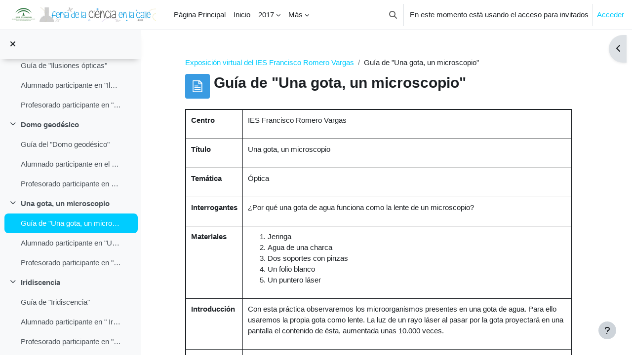

--- FILE ---
content_type: text/html; charset=utf-8
request_url: https://feriadelaciencia.proyectos.de/mod/page/view.php?id=7249
body_size: 13207
content:
<!DOCTYPE html>

<html  dir="ltr" lang="es" xml:lang="es">
<head>
    <title>Exposición virtual del IES Francisco Romero Vargas: Guía de &quot;Una gota, un microscopio&quot; | Feria Ciencia</title>
    <link rel="shortcut icon" href="https://feriadelaciencia.proyectos.de/theme/image.php/boost/theme/1763851267/favicon" />
    <meta http-equiv="Content-Type" content="text/html; charset=utf-8" />
<meta name="keywords" content="moodle, Exposición virtual del IES Francisco Romero Vargas: Guía de &quot;Una gota, un microscopio&quot; | Feria Ciencia" />
<link rel="stylesheet" type="text/css" href="https://feriadelaciencia.proyectos.de/theme/yui_combo.php?rollup/3.18.1/yui-moodlesimple-min.css" /><script id="firstthemesheet" type="text/css">/** Required in order to fix style inclusion problems in IE with YUI **/</script><link rel="stylesheet" type="text/css" href="https://feriadelaciencia.proyectos.de/theme/styles.php/boost/1763851267_1/all" />
<script>
//<![CDATA[
var M = {}; M.yui = {};
M.pageloadstarttime = new Date();
M.cfg = {"wwwroot":"https:\/\/feriadelaciencia.proyectos.de","homeurl":{},"sesskey":"5Qs1wzLjfW","sessiontimeout":"7200","sessiontimeoutwarning":1200,"themerev":"1763851267","slasharguments":1,"theme":"boost","iconsystemmodule":"core\/icon_system_fontawesome","jsrev":"1763851267","admin":"admin","svgicons":true,"usertimezone":"Europa\/Madrid","language":"es","courseId":259,"courseContextId":8775,"contextid":11480,"contextInstanceId":7249,"langrev":1763851267,"templaterev":"1763851267"};var yui1ConfigFn = function(me) {if(/-skin|reset|fonts|grids|base/.test(me.name)){me.type='css';me.path=me.path.replace(/\.js/,'.css');me.path=me.path.replace(/\/yui2-skin/,'/assets/skins/sam/yui2-skin')}};
var yui2ConfigFn = function(me) {var parts=me.name.replace(/^moodle-/,'').split('-'),component=parts.shift(),module=parts[0],min='-min';if(/-(skin|core)$/.test(me.name)){parts.pop();me.type='css';min=''}
if(module){var filename=parts.join('-');me.path=component+'/'+module+'/'+filename+min+'.'+me.type}else{me.path=component+'/'+component+'.'+me.type}};
YUI_config = {"debug":false,"base":"https:\/\/feriadelaciencia.proyectos.de\/lib\/yuilib\/3.18.1\/","comboBase":"https:\/\/feriadelaciencia.proyectos.de\/theme\/yui_combo.php?","combine":true,"filter":null,"insertBefore":"firstthemesheet","groups":{"yui2":{"base":"https:\/\/feriadelaciencia.proyectos.de\/lib\/yuilib\/2in3\/2.9.0\/build\/","comboBase":"https:\/\/feriadelaciencia.proyectos.de\/theme\/yui_combo.php?","combine":true,"ext":false,"root":"2in3\/2.9.0\/build\/","patterns":{"yui2-":{"group":"yui2","configFn":yui1ConfigFn}}},"moodle":{"name":"moodle","base":"https:\/\/feriadelaciencia.proyectos.de\/theme\/yui_combo.php?m\/1763851267\/","combine":true,"comboBase":"https:\/\/feriadelaciencia.proyectos.de\/theme\/yui_combo.php?","ext":false,"root":"m\/1763851267\/","patterns":{"moodle-":{"group":"moodle","configFn":yui2ConfigFn}},"filter":null,"modules":{"moodle-core-dragdrop":{"requires":["base","node","io","dom","dd","event-key","event-focus","moodle-core-notification"]},"moodle-core-maintenancemodetimer":{"requires":["base","node"]},"moodle-core-languninstallconfirm":{"requires":["base","node","moodle-core-notification-confirm","moodle-core-notification-alert"]},"moodle-core-formchangechecker":{"requires":["base","event-focus","moodle-core-event"]},"moodle-core-actionmenu":{"requires":["base","event","node-event-simulate"]},"moodle-core-chooserdialogue":{"requires":["base","panel","moodle-core-notification"]},"moodle-core-notification":{"requires":["moodle-core-notification-dialogue","moodle-core-notification-alert","moodle-core-notification-confirm","moodle-core-notification-exception","moodle-core-notification-ajaxexception"]},"moodle-core-notification-dialogue":{"requires":["base","node","panel","escape","event-key","dd-plugin","moodle-core-widget-focusafterclose","moodle-core-lockscroll"]},"moodle-core-notification-alert":{"requires":["moodle-core-notification-dialogue"]},"moodle-core-notification-confirm":{"requires":["moodle-core-notification-dialogue"]},"moodle-core-notification-exception":{"requires":["moodle-core-notification-dialogue"]},"moodle-core-notification-ajaxexception":{"requires":["moodle-core-notification-dialogue"]},"moodle-core-blocks":{"requires":["base","node","io","dom","dd","dd-scroll","moodle-core-dragdrop","moodle-core-notification"]},"moodle-core-event":{"requires":["event-custom"]},"moodle-core-lockscroll":{"requires":["plugin","base-build"]},"moodle-core-handlebars":{"condition":{"trigger":"handlebars","when":"after"}},"moodle-core_availability-form":{"requires":["base","node","event","event-delegate","panel","moodle-core-notification-dialogue","json"]},"moodle-backup-confirmcancel":{"requires":["node","node-event-simulate","moodle-core-notification-confirm"]},"moodle-backup-backupselectall":{"requires":["node","event","node-event-simulate","anim"]},"moodle-course-dragdrop":{"requires":["base","node","io","dom","dd","dd-scroll","moodle-core-dragdrop","moodle-core-notification","moodle-course-coursebase","moodle-course-util"]},"moodle-course-categoryexpander":{"requires":["node","event-key"]},"moodle-course-util":{"requires":["node"],"use":["moodle-course-util-base"],"submodules":{"moodle-course-util-base":{},"moodle-course-util-section":{"requires":["node","moodle-course-util-base"]},"moodle-course-util-cm":{"requires":["node","moodle-course-util-base"]}}},"moodle-course-management":{"requires":["base","node","io-base","moodle-core-notification-exception","json-parse","dd-constrain","dd-proxy","dd-drop","dd-delegate","node-event-delegate"]},"moodle-form-shortforms":{"requires":["node","base","selector-css3","moodle-core-event"]},"moodle-form-dateselector":{"requires":["base","node","overlay","calendar"]},"moodle-question-chooser":{"requires":["moodle-core-chooserdialogue"]},"moodle-question-preview":{"requires":["base","dom","event-delegate","event-key","core_question_engine"]},"moodle-question-searchform":{"requires":["base","node"]},"moodle-availability_completion-form":{"requires":["base","node","event","moodle-core_availability-form"]},"moodle-availability_date-form":{"requires":["base","node","event","io","moodle-core_availability-form"]},"moodle-availability_grade-form":{"requires":["base","node","event","moodle-core_availability-form"]},"moodle-availability_group-form":{"requires":["base","node","event","moodle-core_availability-form"]},"moodle-availability_grouping-form":{"requires":["base","node","event","moodle-core_availability-form"]},"moodle-availability_profile-form":{"requires":["base","node","event","moodle-core_availability-form"]},"moodle-mod_assign-history":{"requires":["node","transition"]},"moodle-mod_mediagallery-mediabox":{"requires":["base","node","selector-css3"]},"moodle-mod_mediagallery-base":{"requires":["base","node","selector-css3","dd-constrain","dd-proxy","dd-drop","dd-plugin","moodle-core-notification","event"]},"moodle-mod_quiz-dragdrop":{"requires":["base","node","io","dom","dd","dd-scroll","moodle-core-dragdrop","moodle-core-notification","moodle-mod_quiz-quizbase","moodle-mod_quiz-util-base","moodle-mod_quiz-util-page","moodle-mod_quiz-util-slot","moodle-course-util"]},"moodle-mod_quiz-autosave":{"requires":["base","node","event","event-valuechange","node-event-delegate","io-form"]},"moodle-mod_quiz-toolboxes":{"requires":["base","node","event","event-key","io","moodle-mod_quiz-quizbase","moodle-mod_quiz-util-slot","moodle-core-notification-ajaxexception"]},"moodle-mod_quiz-quizbase":{"requires":["base","node"]},"moodle-mod_quiz-questionchooser":{"requires":["moodle-core-chooserdialogue","moodle-mod_quiz-util","querystring-parse"]},"moodle-mod_quiz-util":{"requires":["node","moodle-core-actionmenu"],"use":["moodle-mod_quiz-util-base"],"submodules":{"moodle-mod_quiz-util-base":{},"moodle-mod_quiz-util-slot":{"requires":["node","moodle-mod_quiz-util-base"]},"moodle-mod_quiz-util-page":{"requires":["node","moodle-mod_quiz-util-base"]}}},"moodle-mod_quiz-modform":{"requires":["base","node","event"]},"moodle-message_airnotifier-toolboxes":{"requires":["base","node","io"]},"moodle-filter_glossary-autolinker":{"requires":["base","node","io-base","json-parse","event-delegate","overlay","moodle-core-event","moodle-core-notification-alert","moodle-core-notification-exception","moodle-core-notification-ajaxexception"]},"moodle-filter_mathjaxloader-loader":{"requires":["moodle-core-event"]},"moodle-editor_atto-rangy":{"requires":[]},"moodle-editor_atto-editor":{"requires":["node","transition","io","overlay","escape","event","event-simulate","event-custom","node-event-html5","node-event-simulate","yui-throttle","moodle-core-notification-dialogue","moodle-core-notification-confirm","moodle-editor_atto-rangy","handlebars","timers","querystring-stringify"]},"moodle-editor_atto-plugin":{"requires":["node","base","escape","event","event-outside","handlebars","event-custom","timers","moodle-editor_atto-menu"]},"moodle-editor_atto-menu":{"requires":["moodle-core-notification-dialogue","node","event","event-custom"]},"moodle-report_eventlist-eventfilter":{"requires":["base","event","node","node-event-delegate","datatable","autocomplete","autocomplete-filters"]},"moodle-report_loglive-fetchlogs":{"requires":["base","event","node","io","node-event-delegate"]},"moodle-gradereport_history-userselector":{"requires":["escape","event-delegate","event-key","handlebars","io-base","json-parse","moodle-core-notification-dialogue"]},"moodle-qbank_editquestion-chooser":{"requires":["moodle-core-chooserdialogue"]},"moodle-tool_lp-dragdrop-reorder":{"requires":["moodle-core-dragdrop"]},"moodle-assignfeedback_editpdf-editor":{"requires":["base","event","node","io","graphics","json","event-move","event-resize","transition","querystring-stringify-simple","moodle-core-notification-dialog","moodle-core-notification-alert","moodle-core-notification-warning","moodle-core-notification-exception","moodle-core-notification-ajaxexception"]},"moodle-atto_accessibilitychecker-button":{"requires":["color-base","moodle-editor_atto-plugin"]},"moodle-atto_accessibilityhelper-button":{"requires":["moodle-editor_atto-plugin"]},"moodle-atto_align-button":{"requires":["moodle-editor_atto-plugin"]},"moodle-atto_bold-button":{"requires":["moodle-editor_atto-plugin"]},"moodle-atto_charmap-button":{"requires":["moodle-editor_atto-plugin"]},"moodle-atto_clear-button":{"requires":["moodle-editor_atto-plugin"]},"moodle-atto_collapse-button":{"requires":["moodle-editor_atto-plugin"]},"moodle-atto_emojipicker-button":{"requires":["moodle-editor_atto-plugin"]},"moodle-atto_emoticon-button":{"requires":["moodle-editor_atto-plugin"]},"moodle-atto_equation-button":{"requires":["moodle-editor_atto-plugin","moodle-core-event","io","event-valuechange","tabview","array-extras"]},"moodle-atto_h5p-button":{"requires":["moodle-editor_atto-plugin"]},"moodle-atto_html-beautify":{},"moodle-atto_html-button":{"requires":["promise","moodle-editor_atto-plugin","moodle-atto_html-beautify","moodle-atto_html-codemirror","event-valuechange"]},"moodle-atto_html-codemirror":{"requires":["moodle-atto_html-codemirror-skin"]},"moodle-atto_image-button":{"requires":["moodle-editor_atto-plugin"]},"moodle-atto_indent-button":{"requires":["moodle-editor_atto-plugin"]},"moodle-atto_italic-button":{"requires":["moodle-editor_atto-plugin"]},"moodle-atto_link-button":{"requires":["moodle-editor_atto-plugin"]},"moodle-atto_managefiles-usedfiles":{"requires":["node","escape"]},"moodle-atto_managefiles-button":{"requires":["moodle-editor_atto-plugin"]},"moodle-atto_media-button":{"requires":["moodle-editor_atto-plugin","moodle-form-shortforms"]},"moodle-atto_mediagallery-button":{"requires":["moodle-editor_atto-plugin"]},"moodle-atto_noautolink-button":{"requires":["moodle-editor_atto-plugin"]},"moodle-atto_orderedlist-button":{"requires":["moodle-editor_atto-plugin"]},"moodle-atto_recordrtc-recording":{"requires":["moodle-atto_recordrtc-button"]},"moodle-atto_recordrtc-button":{"requires":["moodle-editor_atto-plugin","moodle-atto_recordrtc-recording"]},"moodle-atto_rtl-button":{"requires":["moodle-editor_atto-plugin"]},"moodle-atto_strike-button":{"requires":["moodle-editor_atto-plugin"]},"moodle-atto_subscript-button":{"requires":["moodle-editor_atto-plugin"]},"moodle-atto_superscript-button":{"requires":["moodle-editor_atto-plugin"]},"moodle-atto_table-button":{"requires":["moodle-editor_atto-plugin","moodle-editor_atto-menu","event","event-valuechange"]},"moodle-atto_title-button":{"requires":["moodle-editor_atto-plugin"]},"moodle-atto_underline-button":{"requires":["moodle-editor_atto-plugin"]},"moodle-atto_undo-button":{"requires":["moodle-editor_atto-plugin"]},"moodle-atto_unorderedlist-button":{"requires":["moodle-editor_atto-plugin"]}}},"gallery":{"name":"gallery","base":"https:\/\/feriadelaciencia.proyectos.de\/lib\/yuilib\/gallery\/","combine":true,"comboBase":"https:\/\/feriadelaciencia.proyectos.de\/theme\/yui_combo.php?","ext":false,"root":"gallery\/1763851267\/","patterns":{"gallery-":{"group":"gallery"}}}},"modules":{"core_filepicker":{"name":"core_filepicker","fullpath":"https:\/\/feriadelaciencia.proyectos.de\/lib\/javascript.php\/1763851267\/repository\/filepicker.js","requires":["base","node","node-event-simulate","json","async-queue","io-base","io-upload-iframe","io-form","yui2-treeview","panel","cookie","datatable","datatable-sort","resize-plugin","dd-plugin","escape","moodle-core_filepicker","moodle-core-notification-dialogue"]},"core_comment":{"name":"core_comment","fullpath":"https:\/\/feriadelaciencia.proyectos.de\/lib\/javascript.php\/1763851267\/comment\/comment.js","requires":["base","io-base","node","json","yui2-animation","overlay","escape"]},"mathjax":{"name":"mathjax","fullpath":"https:\/\/cdn.jsdelivr.net\/npm\/mathjax@2.7.9\/MathJax.js?delayStartupUntil=configured"}},"logInclude":[],"logExclude":[],"logLevel":null};
M.yui.loader = {modules: {}};

//]]>
</script>

<meta property="og:image" content="/cartel.png">
    <meta name="viewport" content="width=device-width, initial-scale=1.0">
</head>
<body  id="page-mod-page-view" class="format-topics limitedwidth  path-mod path-mod-page chrome dir-ltr lang-es yui-skin-sam yui3-skin-sam feriadelaciencia-proyectos-de pagelayout-incourse course-259 context-11480 cmid-7249 cm-type-page category-3 uses-drawers drawer-open-index">
<div class="toast-wrapper mx-auto py-0 fixed-top" role="status" aria-live="polite"></div>
<div id="page-wrapper" class="d-print-block">

    <div>
    <a class="sr-only sr-only-focusable" href="#maincontent">Salta al contenido principal</a>
</div><script src="https://feriadelaciencia.proyectos.de/lib/javascript.php/1763851267/lib/polyfills/polyfill.js"></script>
<script src="https://feriadelaciencia.proyectos.de/theme/yui_combo.php?rollup/3.18.1/yui-moodlesimple-min.js"></script><script src="https://feriadelaciencia.proyectos.de/lib/javascript.php/1763851267/lib/javascript-static.js"></script>
<script>
//<![CDATA[
document.body.className += ' jsenabled';
//]]>
</script>



    <nav class="navbar fixed-top navbar-light bg-white navbar-expand" aria-label="Navegación del sitio">
    
        <button class="navbar-toggler aabtn d-block d-md-none px-1 my-1 border-0" data-toggler="drawers" data-action="toggle" data-target="theme_boost-drawers-primary">
            <span class="navbar-toggler-icon"></span>
            <span class="sr-only">Panel lateral</span>
        </button>
    
        <a href="https://feriadelaciencia.proyectos.de/" class="navbar-brand d-none d-md-flex align-items-center m-0 mr-4 p-0 aabtn">
    
                <img src="https://feriadelaciencia.proyectos.de/pluginfile.php/1/core_admin/logocompact/300x300/1763851267/cabecera_transparente_feria_de_la_ciencia_en_jerez.png" class="logo mr-1" alt="Feria Ciencia">
        </a>
            <div class="primary-navigation">
                <nav class="moremenu navigation">
                    <ul id="moremenu-697e44e8e7219-navbar-nav" role="menubar" class="nav more-nav navbar-nav">
                                <li data-key="home" class="nav-item" role="none" data-forceintomoremenu="false">
                                            <a role="menuitem" class="nav-link  "
                                                href="https://feriadelaciencia.proyectos.de/"
                                                
                                                
                                                tabindex="-1"
                                            >
                                                Página Principal
                                            </a>
                                </li>
                                <li data-key="" class="nav-item" role="none" data-forceintomoremenu="false">
                                            <a role="menuitem" class="nav-link  "
                                                href="https://feriadelaciencia.proyectos.de/?redirect=0"
                                                
                                                
                                                tabindex="-1"
                                            >
                                                Inicio
                                            </a>
                                </li>
                                <li class="dropdown nav-item" role="none" data-forceintomoremenu="false">
                                    <a class="dropdown-toggle nav-link  " id="drop-down-697e44e8e6bc2" role="menuitem" data-toggle="dropdown"
                                        aria-haspopup="true" aria-expanded="false" href="#" aria-controls="drop-down-menu-697e44e8e6bc2"
                                        
                                        
                                        tabindex="-1"
                                    >
                                        2017
                                    </a>
                                    <div class="dropdown-menu" role="menu" id="drop-down-menu-697e44e8e6bc2" aria-labelledby="drop-down-697e44e8e6bc2">
                                                    <a class="dropdown-item" role="menuitem" href="https://feriadelaciencia.proyectos.de/mod/page/view.php?id=7338"  tabindex="-1"
                                                        
                                                    >
                                                        Programa de actividades
                                                    </a>
                                                    <a class="dropdown-item" role="menuitem" href="https://feriadelaciencia.proyectos.de/course/view.php?id=290"  tabindex="-1"
                                                        
                                                    >
                                                        Centros educativos
                                                    </a>
                                                    <a class="dropdown-item" role="menuitem" href="https://feriadelaciencia.proyectos.de/mod/page/view.php?id=7436"  tabindex="-1"
                                                        
                                                    >
                                                        Entidades
                                                    </a>
                                                    <a class="dropdown-item" role="menuitem" href="https://feriadelaciencia.proyectos.de/e/index.php/141954"  tabindex="-1"
                                                        
                                                    >
                                                        Encuesta
                                                    </a>
                                                    <a class="dropdown-item" role="menuitem" href="https://feriadelaciencia.proyectos.de/mod/page/view.php?id=6908"  tabindex="-1"
                                                        
                                                    >
                                                        Alben (Mascota)
                                                    </a>
                                                    <a class="dropdown-item" role="menuitem" href="https://feriadelaciencia.proyectos.de/mod/page/view.php?id=6905"  tabindex="-1"
                                                        
                                                    >
                                                        Cartel anunciador
                                                    </a>
                                                    <a class="dropdown-item" role="menuitem" href="https://feriadelaciencia.proyectos.de/course/view.php?id=290"  tabindex="-1"
                                                        
                                                    >
                                                        Convocatorias
                                                    </a>
                                    </div>
                                </li>
                                <li class="dropdown nav-item" role="none" data-forceintomoremenu="false">
                                    <a class="dropdown-toggle nav-link  " id="drop-down-697e44e8e6cad" role="menuitem" data-toggle="dropdown"
                                        aria-haspopup="true" aria-expanded="false" href="#" aria-controls="drop-down-menu-697e44e8e6cad"
                                        
                                        
                                        tabindex="-1"
                                    >
                                        Anteriores
                                    </a>
                                    <div class="dropdown-menu" role="menu" id="drop-down-menu-697e44e8e6cad" aria-labelledby="drop-down-697e44e8e6cad">
                                                    <a class="dropdown-item" role="menuitem" href=""  tabindex="-1"
                                                        
                                                    >
                                                        Ferias
                                                    </a>
                                                    <a class="dropdown-item" role="menuitem" href=""  tabindex="-1"
                                                        
                                                    >
                                                        Experiencias
                                                    </a>
                                    </div>
                                </li>
                                <li data-key="" class="nav-item" role="none" data-forceintomoremenu="false">
                                            <a role="menuitem" class="nav-link  "
                                                href="https://feriadelaciencia.proyectos.de/mod/mediagallery/view.php?id=5554"
                                                
                                                
                                                tabindex="-1"
                                            >
                                                Videoteca
                                            </a>
                                </li>
                                <li class="dropdown nav-item" role="none" data-forceintomoremenu="false">
                                    <a class="dropdown-toggle nav-link  " id="drop-down-697e44e8e6d96" role="menuitem" data-toggle="dropdown"
                                        aria-haspopup="true" aria-expanded="false" href="#" aria-controls="drop-down-menu-697e44e8e6d96"
                                        
                                        
                                        tabindex="-1"
                                    >
                                        Patrocinio
                                    </a>
                                    <div class="dropdown-menu" role="menu" id="drop-down-menu-697e44e8e6d96" aria-labelledby="drop-down-697e44e8e6d96">
                                                    <a class="dropdown-item" role="menuitem" href="https://feriadelaciencia.proyectos.de/mod/page/view.php?id=5591"  tabindex="-1"
                                                        
                                                    >
                                                        Patrocinadores
                                                    </a>
                                                    <a class="dropdown-item" role="menuitem" href="https://feriadelaciencia.proyectos.de/mod/page/view.php?id=5592"  tabindex="-1"
                                                        
                                                    >
                                                        Colaboradores
                                                    </a>
                                                    <a class="dropdown-item" role="menuitem" href="https://feriadelaciencia.proyectos.de/mod/page/view.php?id=5593"  tabindex="-1"
                                                        
                                                    >
                                                        Participantes
                                                    </a>
                                    </div>
                                </li>
                                <li data-key="" class="nav-item" role="none" data-forceintomoremenu="false">
                                            <a role="menuitem" class="nav-link  "
                                                href="https://feriadelaciencia.proyectos.de/mod/page/view.php?id=5558"
                                                
                                                
                                                tabindex="-1"
                                            >
                                                Contacto
                                            </a>
                                </li>
                                <li data-key="" class="nav-item" role="none" data-forceintomoremenu="false">
                                            <a role="menuitem" class="nav-link  "
                                                href="https://feriadelaciencia.proyectos.de/mod/page/view.php?id=5552"
                                                
                                                
                                                tabindex="-1"
                                            >
                                                Buscar
                                            </a>
                                </li>
                                <li class="dropdown nav-item" role="none" data-forceintomoremenu="false">
                                    <a class="dropdown-toggle nav-link  " id="drop-down-697e44e8e6e29" role="menuitem" data-toggle="dropdown"
                                        aria-haspopup="true" aria-expanded="false" href="#" aria-controls="drop-down-menu-697e44e8e6e29"
                                        
                                        
                                        tabindex="-1"
                                    >
                                        Participantes
                                    </a>
                                    <div class="dropdown-menu" role="menu" id="drop-down-menu-697e44e8e6e29" aria-labelledby="drop-down-697e44e8e6e29">
                                                    <a class="dropdown-item" role="menuitem" href="https://feriadelaciencia.proyectos.de/login/index.php"  tabindex="-1"
                                                        
                                                    >
                                                        Entrar
                                                    </a>
                                                    <a class="dropdown-item" role="menuitem" href="https://feriadelaciencia.proyectos.de/my/"  tabindex="-1"
                                                        
                                                    >
                                                        Mis espacios
                                                    </a>
                                                    <a class="dropdown-item" role="menuitem" href="https://feriadelaciencia.proyectos.de/course/view.php?id=3"  tabindex="-1"
                                                        
                                                    >
                                                        &Aacute;rea de trabajo
                                                    </a>
                                    </div>
                                </li>
                        <li role="none" class="nav-item dropdown dropdownmoremenu d-none" data-region="morebutton">
                            <a class="dropdown-toggle nav-link " href="#" id="moremenu-dropdown-697e44e8e7219" role="menuitem" data-toggle="dropdown" aria-haspopup="true" aria-expanded="false" tabindex="-1">
                                Más
                            </a>
                            <ul class="dropdown-menu dropdown-menu-left" data-region="moredropdown" aria-labelledby="moremenu-dropdown-697e44e8e7219" role="menu">
                            </ul>
                        </li>
                    </ul>
                </nav>
            </div>
    
        <ul class="navbar-nav d-none d-md-flex my-1 px-1">
            <!-- page_heading_menu -->
            
        </ul>
    
        <div id="usernavigation" class="navbar-nav ml-auto">
                <div id="searchinput-navbar-697e44e8e9e31697e44e8c54446" class="simplesearchform">
    <div class="collapse" id="searchform-navbar">
        <form autocomplete="off" action="https://feriadelaciencia.proyectos.de/search/index.php" method="get" accept-charset="utf-8" class="mform form-inline searchform-navbar">
                <input type="hidden" name="context" value="11480">
            <div class="input-group">
                <label for="searchinput-697e44e8e9e31697e44e8c54446">
                    <span class="sr-only">Buscar</span>
                </label>
                    <input type="text"
                       id="searchinput-697e44e8e9e31697e44e8c54446"
                       class="form-control withclear"
                       placeholder="Buscar"
                       aria-label="Buscar"
                       name="q"
                       data-region="input"
                       autocomplete="off"
                    >
                    <a class="btn btn-close"
                        data-action="closesearch"
                        data-toggle="collapse"
                        href="#searchform-navbar"
                        role="button"
                    >
                        <i class="icon fa fa-times fa-fw " aria-hidden="true"  ></i>
                        <span class="sr-only">Cerrar</span>
                    </a>
                <div class="input-group-append">
                    <button type="submit" class="btn btn-submit" data-action="submit">
                        <i class="icon fa fa-search fa-fw " aria-hidden="true"  ></i>
                        <span class="sr-only">Buscar</span>
                    </button>
                </div>
            </div>
        </form>
    </div>
    <a
        class="btn btn-open rounded-0 nav-link"
        data-toggle="collapse"
        data-action="opensearch"
        href="#searchform-navbar"
        role="button"
        aria-expanded="false"
        aria-controls="searchform-navbar"
        title="Selector de búsqueda de entrada"
    >
        <i class="icon fa fa-search fa-fw " aria-hidden="true"  ></i>
        <span class="sr-only">Selector de búsqueda de entrada</span>
    </a>
</div>
                <div class="divider border-left h-75 align-self-center mx-1"></div>
            
            <div class="d-flex align-items-stretch usermenu-container" data-region="usermenu">
                    <div class="usermenu">
                            <span class="login pl-2">
                                    En este momento está usando el acceso para invitados
                                    <div class="divider border-left h-75 align-self-center mx-2"></div>
                                    <a href="https://feriadelaciencia.proyectos.de/login/index.php">Acceder</a>
                            </span>
                    </div>
            </div>
            
        </div>
    </nav>
    

<div  class="drawer drawer-left drawer-primary d-print-none not-initialized" data-region="fixed-drawer" id="theme_boost-drawers-primary" data-preference="" data-state="show-drawer-primary" data-forceopen="0" data-close-on-resize="1">
    <div class="drawerheader">
        <button
            class="btn drawertoggle icon-no-margin hidden"
            data-toggler="drawers"
            data-action="closedrawer"
            data-target="theme_boost-drawers-primary"
            data-toggle="tooltip"
            data-placement="right"
            title="Cerrar caja"
        >
            <i class="icon fa fa-times fa-fw " aria-hidden="true"  ></i>
        </button>
                    <img src="https://feriadelaciencia.proyectos.de/pluginfile.php/1/core_admin/logocompact/300x300/1763851267/cabecera_transparente_feria_de_la_ciencia_en_jerez.png" class="logo py-1 h-100" alt="Feria Ciencia">

    </div>
    <div class="drawercontent drag-container" data-usertour="scroller">
                <div class="list-group">
                <a href="https://feriadelaciencia.proyectos.de/" class="list-group-item list-group-item-action  " >
                    Página Principal
                </a>
                <a href="https://feriadelaciencia.proyectos.de/?redirect=0" class="list-group-item list-group-item-action  " >
                    Inicio
                </a>
                <a id="drop-down-2" href="#" class="list-group-item list-group-item-action icons-collapse-expand collapsed d-flex" data-toggle="collapse" data-target="#drop-down-menu-2" aria-expanded="false" aria-controls="drop-down-menu-2">
                    2017
                    <span class="ml-auto expanded-icon icon-no-margin mx-2">
                        <i class="icon fa fa-caret-down fa-fw " aria-hidden="true"  ></i>
                        <span class="sr-only">
                            Colapsar
                        </span>
                    </span>
                    <span class="ml-auto collapsed-icon icon-no-margin mx-2">
                        <i class="icon fa fa-caret-right fa-fw " aria-hidden="true"  ></i>
                        <span class="sr-only">
                            Expandir
                        </span>
                    </span>
                </a>
                <div class="collapse list-group-item p-0 border-0" role="menu" id="drop-down-menu-2" aria-labelledby="drop-down-2">
                             <a href="https://feriadelaciencia.proyectos.de/mod/page/view.php?id=7338" class="pl-5 bg-light list-group-item list-group-item-action">Programa de actividades</a>
                             <a href="https://feriadelaciencia.proyectos.de/course/view.php?id=290" class="pl-5 bg-light list-group-item list-group-item-action">Centros educativos</a>
                             <a href="https://feriadelaciencia.proyectos.de/mod/page/view.php?id=7436" class="pl-5 bg-light list-group-item list-group-item-action">Entidades</a>
                             <a href="https://feriadelaciencia.proyectos.de/e/index.php/141954" class="pl-5 bg-light list-group-item list-group-item-action">Encuesta</a>
                             <a href="https://feriadelaciencia.proyectos.de/mod/page/view.php?id=6908" class="pl-5 bg-light list-group-item list-group-item-action">Alben (Mascota)</a>
                             <a href="https://feriadelaciencia.proyectos.de/mod/page/view.php?id=6905" class="pl-5 bg-light list-group-item list-group-item-action">Cartel anunciador</a>
                             <a href="https://feriadelaciencia.proyectos.de/course/view.php?id=290" class="pl-5 bg-light list-group-item list-group-item-action">Convocatorias</a>
                </div>
                <a id="drop-down-17" href="#" class="list-group-item list-group-item-action icons-collapse-expand collapsed d-flex" data-toggle="collapse" data-target="#drop-down-menu-17" aria-expanded="false" aria-controls="drop-down-menu-17">
                    Anteriores
                    <span class="ml-auto expanded-icon icon-no-margin mx-2">
                        <i class="icon fa fa-caret-down fa-fw " aria-hidden="true"  ></i>
                        <span class="sr-only">
                            Colapsar
                        </span>
                    </span>
                    <span class="ml-auto collapsed-icon icon-no-margin mx-2">
                        <i class="icon fa fa-caret-right fa-fw " aria-hidden="true"  ></i>
                        <span class="sr-only">
                            Expandir
                        </span>
                    </span>
                </a>
                <div class="collapse list-group-item p-0 border-0" role="menu" id="drop-down-menu-17" aria-labelledby="drop-down-17">
                             <a href="" class="pl-5 bg-light list-group-item list-group-item-action">Ferias</a>
                             <a href="" class="pl-5 bg-light list-group-item list-group-item-action">Experiencias</a>
                </div>
                <a href="https://feriadelaciencia.proyectos.de/mod/mediagallery/view.php?id=5554" class="list-group-item list-group-item-action  " >
                    Videoteca
                </a>
                <a id="drop-down-31" href="#" class="list-group-item list-group-item-action icons-collapse-expand collapsed d-flex" data-toggle="collapse" data-target="#drop-down-menu-31" aria-expanded="false" aria-controls="drop-down-menu-31">
                    Patrocinio
                    <span class="ml-auto expanded-icon icon-no-margin mx-2">
                        <i class="icon fa fa-caret-down fa-fw " aria-hidden="true"  ></i>
                        <span class="sr-only">
                            Colapsar
                        </span>
                    </span>
                    <span class="ml-auto collapsed-icon icon-no-margin mx-2">
                        <i class="icon fa fa-caret-right fa-fw " aria-hidden="true"  ></i>
                        <span class="sr-only">
                            Expandir
                        </span>
                    </span>
                </a>
                <div class="collapse list-group-item p-0 border-0" role="menu" id="drop-down-menu-31" aria-labelledby="drop-down-31">
                             <a href="https://feriadelaciencia.proyectos.de/mod/page/view.php?id=5591" class="pl-5 bg-light list-group-item list-group-item-action">Patrocinadores</a>
                             <a href="https://feriadelaciencia.proyectos.de/mod/page/view.php?id=5592" class="pl-5 bg-light list-group-item list-group-item-action">Colaboradores</a>
                             <a href="https://feriadelaciencia.proyectos.de/mod/page/view.php?id=5593" class="pl-5 bg-light list-group-item list-group-item-action">Participantes</a>
                </div>
                <a href="https://feriadelaciencia.proyectos.de/mod/page/view.php?id=5558" class="list-group-item list-group-item-action  " >
                    Contacto
                </a>
                <a href="https://feriadelaciencia.proyectos.de/mod/page/view.php?id=5552" class="list-group-item list-group-item-action  " >
                    Buscar
                </a>
                <a id="drop-down-37" href="#" class="list-group-item list-group-item-action icons-collapse-expand collapsed d-flex" data-toggle="collapse" data-target="#drop-down-menu-37" aria-expanded="false" aria-controls="drop-down-menu-37">
                    Participantes
                    <span class="ml-auto expanded-icon icon-no-margin mx-2">
                        <i class="icon fa fa-caret-down fa-fw " aria-hidden="true"  ></i>
                        <span class="sr-only">
                            Colapsar
                        </span>
                    </span>
                    <span class="ml-auto collapsed-icon icon-no-margin mx-2">
                        <i class="icon fa fa-caret-right fa-fw " aria-hidden="true"  ></i>
                        <span class="sr-only">
                            Expandir
                        </span>
                    </span>
                </a>
                <div class="collapse list-group-item p-0 border-0" role="menu" id="drop-down-menu-37" aria-labelledby="drop-down-37">
                             <a href="https://feriadelaciencia.proyectos.de/login/index.php" class="pl-5 bg-light list-group-item list-group-item-action">Entrar</a>
                             <a href="https://feriadelaciencia.proyectos.de/my/" class="pl-5 bg-light list-group-item list-group-item-action">Mis espacios</a>
                             <a href="https://feriadelaciencia.proyectos.de/course/view.php?id=3" class="pl-5 bg-light list-group-item list-group-item-action">&Aacute;rea de trabajo</a>
                </div>
        </div>

    </div>
</div>
        <div  class="drawer drawer-left show d-print-none not-initialized" data-region="fixed-drawer" id="theme_boost-drawers-courseindex" data-preference="drawer-open-index" data-state="show-drawer-left" data-forceopen="0" data-close-on-resize="0">
    <div class="drawerheader">
        <button
            class="btn drawertoggle icon-no-margin hidden"
            data-toggler="drawers"
            data-action="closedrawer"
            data-target="theme_boost-drawers-courseindex"
            data-toggle="tooltip"
            data-placement="right"
            title="Cerrar el índice del curso"
        >
            <i class="icon fa fa-times fa-fw " aria-hidden="true"  ></i>
        </button>
        
    </div>
    <div class="drawercontent drag-container" data-usertour="scroller">
                        <nav id="courseindex" class="courseindex">
    <div id="courseindex-content">
        <div data-region="loading-placeholder-content" aria-hidden="true" id="course-index-placeholder">
            <ul class="media-list">
                <li class="media">
                    <div class="media-body col-md-6 p-0 d-flex align-items-center">
                        <div class="bg-pulse-grey rounded-circle mr-2"></div>
                        <div class="bg-pulse-grey w-100"></div>
                    </div>
                </li>
                <li class="media">
                    <div class="media-body col-md-6 p-0 d-flex align-items-center">
                        <div class="bg-pulse-grey rounded-circle mr-2"></div>
                        <div class="bg-pulse-grey w-100"></div>
                    </div>
                </li>
                <li class="media">
                    <div class="media-body col-md-6 p-0 d-flex align-items-center">
                        <div class="bg-pulse-grey rounded-circle mr-2"></div>
                        <div class="bg-pulse-grey w-100"></div>
                    </div>
                </li>
                <li class="media">
                    <div class="media-body col-md-6 p-0 d-flex align-items-center">
                        <div class="bg-pulse-grey rounded-circle mr-2"></div>
                        <div class="bg-pulse-grey w-100"></div>
                    </div>
                </li>
            </ul>
        </div>
    </div>
</nav>

    </div>
</div>
        <div  class="drawer drawer-right d-print-none not-initialized" data-region="fixed-drawer" id="theme_boost-drawers-blocks" data-preference="drawer-open-block" data-state="show-drawer-right" data-forceopen="" data-close-on-resize="1">
    <div class="drawerheader">
        <button
            class="btn drawertoggle icon-no-margin hidden"
            data-toggler="drawers"
            data-action="closedrawer"
            data-target="theme_boost-drawers-blocks"
            data-toggle="tooltip"
            data-placement="left"
            title="Cerrar cajón del bloque"
        >
            <i class="icon fa fa-times fa-fw " aria-hidden="true"  ></i>
        </button>
        
    </div>
    <div class="drawercontent drag-container" data-usertour="scroller">
                        <section class="d-print-none" aria-label="Bloques">
                    
                    <aside id="block-region-side-pre" class="block-region" data-blockregion="side-pre" data-droptarget="1"><h2 class="sr-only">Bloques</h2><section id="inst4268"
     class=" block_html block  card mb-3"
     role="complementary"
     data-block="html"
     data-instance-id="4268"
        aria-label="Texto"
>

    <div class="card-body p-3">



        <div class="card-text content mt-3">
            <div class="no-overflow"><h5 align="center">Esta página es una copia archivada de feriadelaciencia.cepjerez.es que dejó de utilizarse después de la edición de 2017</h5></div>
            <div class="footer"></div>
            
        </div>

    </div>

</section><section id="inst93"
     class=" block_html block  card mb-3"
     role="complementary"
     data-block="html"
     data-instance-id="93"
        aria-label="Texto"
>

    <div class="card-body p-3">



        <div class="card-text content mt-3">
            <div class="no-overflow"><p style="text-align: center;"><img src="https://feriadelaciencia.proyectos.de/pluginfile.php/456/block_html/content/qr-feria.png" alt="Código qr página de la Feria de la Ciencia en la Calle en Jerez" style="margin: 0px;" height="135" width="135" /></p></div>
            <div class="footer"></div>
            
        </div>

    </div>

</section><a href="#sb-4" class="sr-only sr-only-focusable">Salta SocialShare</a>

<section id="inst632"
     class=" block_socialshare block  card mb-3"
     role="complementary"
     data-block="socialshare"
     data-instance-id="632"
          aria-labelledby="instance-632-header"
     >

    <div class="card-body p-3">

            <h3 id="instance-632-header" class="h5 card-title d-inline">SocialShare</h3>


        <div class="card-text content mt-3">
            <ul class="vertical"><li id="facebook-like"><div id="fb-root"></div><div class="fb-like" data-href="https://feriadelaciencia.proyectos.de" data-layout="button_count" data-action="like" data-show-faces="true" data-share="true" data-width="30"></div></li><li id="twitter-share"><a href="https://twitter.com/share" class="twitter-share-button" data-url="https://feriadelaciencia.proyectos.de">Tweet</a></li><li id="googleplus-share"><script src="https://apis.google.com/js/platform.js" async defer></script><div class="g-plus" data-action="share" data-annotation="bubble" data-height="24" data-href="https://feriadelaciencia.proyectos.de"></div></li><li id="stumbleupon-share"><su:badge layout="2" location="https://feriadelaciencia.proyectos.de"></su:badge></li></ul>
            <div class="footer"></div>
            
        </div>

    </div>

</section>

  <span id="sb-4"></span><a href="#sb-5" class="sr-only sr-only-focusable">Salta Experiencia aleatoria</a>

<section id="inst155"
     class=" block_glossary_random block  card mb-3"
     role="complementary"
     data-block="glossary_random"
     data-instance-id="155"
          aria-labelledby="instance-155-header"
     >

    <div class="card-body p-3">

            <h3 id="instance-155-header" class="h5 card-title d-inline">Experiencia aleatoria</h3>


        <div class="card-text content mt-3">
            <h3>Maqueta telurio</h3><div class="no-overflow"><p>Ir a: <a href="/course/view.php?id=294#section-3">"Maqueta telurio"</a></p></div>
            <div class="footer"><a href="https://feriadelaciencia.proyectos.de/mod/glossary/view.php?id=7078">Más experiencias...</a></div>
            
        </div>

    </div>

</section>

  <span id="sb-5"></span><a href="#sb-6" class="sr-only sr-only-focusable">Salta Experiencia aleatoria</a>

<section id="inst2837"
     class=" block_glossary_random block  card mb-3"
     role="complementary"
     data-block="glossary_random"
     data-instance-id="2837"
          aria-labelledby="instance-2837-header"
     >

    <div class="card-body p-3">

            <h3 id="instance-2837-header" class="h5 card-title d-inline">Experiencia aleatoria</h3>


        <div class="card-text content mt-3">
            <h3>El agua que no cae</h3><div class="no-overflow"><p><a target="_blank" href="/course/view.php?id=277#section-4" rel="noreferrer noopener">Ir a: "El agua que no cae"</a><br /></p></div>
            <div class="footer"><a href="https://feriadelaciencia.proyectos.de/mod/glossary/view.php?id=7078">Más experiencias...</a></div>
            
        </div>

    </div>

</section>

  <span id="sb-6"></span><a href="#sb-7" class="sr-only sr-only-focusable">Salta En ferias anteriores</a>

<section id="inst283"
     class=" block_glossary_random block  card mb-3"
     role="complementary"
     data-block="glossary_random"
     data-instance-id="283"
          aria-labelledby="instance-283-header"
     >

    <div class="card-body p-3">

            <h3 id="instance-283-header" class="h5 card-title d-inline">En ferias anteriores</h3>


        <div class="card-text content mt-3">
            <h3>Egagrópilas</h3><div class="no-overflow"><p><a href="/course/view.php?id=65#section-3hp?id=65%23section-3">Ir a: "Egragópilas"</a></p></div>
            <div class="footer"><a href="https://feriadelaciencia.proyectos.de/mod/glossary/view.php?id=5589">Más experiencias...</a></div>
            
        </div>

    </div>

</section>

  <span id="sb-7"></span><section id="inst235"
     class=" block_html block  card mb-3"
     role="complementary"
     data-block="html"
     data-instance-id="235"
        aria-label="Texto"
>

    <div class="card-body p-3">



        <div class="card-text content mt-3">
            <div class="no-overflow"><center>
<p style="text-align: center;"><a href="http://cepjerez.net"><img src="https://feriadelaciencia.proyectos.de/pluginfile.php/1869/block_html/content/logo_cep.jpg" alt="CEP de Jerez" style="vertical-align: text-bottom; margin: 0 .5em;" class="img-responsive" width="150" height="99"></a></p>

<p style="text-align: center;"><a href="http://www.mineco.gob.es/portal/site/mineco/"><img src="http://www.convocatoria.fecyt.es/Resources/Images/logo_ministerio.gif" alt="ministeiro_de economia" class="img-responsive" width="150" height="40"></a></p>

<p style="text-align: center;"><a href="http://www.fecyt.es/"><img src="http://www.fecyt.es/sites/default/files/logos/fecyt.png" alt="fecyt" class="img-responsive" width="150" height="37"></a></p>

<p style="text-align: center;"><a title="Fundación DESCUBRE" href="http://www.fundaciondescubre.es"><img src="https://feriadelaciencia.proyectos.de/pluginfile.php/1869/block_html/content/logo_fundacion_descrubre.jpg" alt="Logo DESCUBRE" class="img-responsive" width="150" height="48"></a></p>

<p style="text-align: center;"><a href="http://www.jerez.es/ayuntamiento/"><img src="https://feriadelaciencia.proyectos.de/pluginfile.php/1869/block_html/content/logo_ayuntamiento.jpg" alt="Ayuntamiento de Jerez" style="vertical-align: text-bottom; margin: 0 .5em;" class="img-responsive" width="150" height="67"></a></p>

<p style="text-align: center;"><a href="http://www.dipucadiz.es/"><img src="https://feriadelaciencia.proyectos.de/pluginfile.php/1869/block_html/content/logodiputacioncadiz.png" alt="Diputación de Cádiz" style="vertical-align:text-bottom; margin: 0 .5em;" width="150" height="70"></a></p>

<p style="text-align: center;"><a href="http://obrasocial.lacaixa.es/"><img src="https://feriadelaciencia.proyectos.de/pluginfile.php/1869/block_html/content/logo_la_caixa.jpg" alt="logo_caixa" style="" class="img-responsive" width="117" height="100"></a></p>

<p style="text-align: center;"><a href="https://www.unicajabanco.es/"><img src="https://feriadelaciencia.proyectos.de/pluginfile.php/1869/block_html/content/logoUNICAJA300ppp.jpg" alt="logo_unicaja" style="" class="img-responsive" width="151" height="36"></a></p>

<p style="text-align: center;"><a href="http://www.holcim.es/"><img src="https://feriadelaciencia.proyectos.de/pluginfile.php/1869/block_html/content/Logotipo%20Holcim%20normal%20-%20Color.jpg" alt="logo holcim" style="vertical-align:text-bottom; margin: 0 .5em;" class="img-responsive" width="150" height="65"></a></p>

<p style="text-align: center;"><a href=""><img src="https://feriadelaciencia.proyectos.de/pluginfile.php/1869/block_html/content/logo_carrod.jpg" alt="logo Carrod" style="vertical-align:middle; margin: 0 .5em;" class="img-responsive" width="150" height="107"></a></p>

<p style="text-align: center;"><a href="http://www.airbus.com/es/"><img src="https://feriadelaciencia.proyectos.de/pluginfile.php/1869/block_html/content/AIRBUS_RGB.png" alt="AIRBUS" style="vertical-align:text-bottom; margin: 0 .5em;" class="img-responsive" width="151" height="56"></a></p>

<p style="text-align: center;"><a href="http://www.radiojerez.com/"><img src="https://feriadelaciencia.proyectos.de/pluginfile.php/1869/block_html/content/70cadena_ser.png" alt="Cadena Ser" style="vertical-align:text-bottom; margin: 0 .5em;" class="img-responsive" width="88" height="110"><br></a></p>

<p style="text-align: center;"><a href="http://www.acoje.com/"><img src="https://feriadelaciencia.proyectos.de/pluginfile.php/1869/block_html/content/acoje.jpeg" alt="ACOJE" width="100" height="107"></a></p>
</center></div>
            <div class="footer"></div>
            
        </div>

    </div>

</section></aside>
                </section>

    </div>
</div>
    <div id="page" data-region="mainpage" data-usertour="scroller" class="drawers show-drawer-left  drag-container">
        <div id="topofscroll" class="main-inner">
            <div class="drawer-toggles d-flex">
                    <div class="drawer-toggler drawer-left-toggle open-nav d-print-none">
                        <button
                            class="btn icon-no-margin"
                            data-toggler="drawers"
                            data-action="toggle"
                            data-target="theme_boost-drawers-courseindex"
                            data-toggle="tooltip"
                            data-placement="right"
                            title="Abrir índice del curso"
                        >
                            <span class="sr-only">Abrir índice del curso</span>
                            <i class="icon fa fa-list fa-fw " aria-hidden="true"  ></i>
                        </button>
                    </div>
                    <div class="drawer-toggler drawer-right-toggle ml-auto d-print-none">
                        <button
                            class="btn icon-no-margin"
                            data-toggler="drawers"
                            data-action="toggle"
                            data-target="theme_boost-drawers-blocks"
                            data-toggle="tooltip"
                            data-placement="right"
                            title="Abrir cajón de bloques"
                        >
                            <span class="sr-only">Abrir cajón de bloques</span>
                            <span class="dir-rtl-hide"><i class="icon fa fa-chevron-left fa-fw " aria-hidden="true"  ></i></span>
                            <span class="dir-ltr-hide"><i class="icon fa fa-chevron-right fa-fw " aria-hidden="true"  ></i></span>
                        </button>
                    </div>
            </div>
            <header id="page-header" class="header-maxwidth d-print-none">
    <div class="w-100">
        <div class="d-flex flex-wrap">
            <div id="page-navbar">
                <nav aria-label="Barra de navegación">
    <ol class="breadcrumb">
                <li class="breadcrumb-item">
                    <a href="https://feriadelaciencia.proyectos.de/course/view.php?id=259#section-6"  title="Exposición virtual del IES Francisco Romero Vargas">Exposición virtual del IES Francisco Romero Vargas</a>
                </li>
        
                <li class="breadcrumb-item"><span>Guía de "Una gota, un microscopio"</span></li>
        </ol>
</nav>
            </div>
            <div class="ml-auto d-flex">
                
            </div>
            <div id="course-header">
                
            </div>
        </div>
        <div class="d-flex align-items-center">
                    <div class="mr-auto">
                        <div class="page-context-header"><div class="page-header-image mr-2"><div class="content activityiconcontainer modicon_page"><img class="icon activityicon " aria-hidden="true" src="https://feriadelaciencia.proyectos.de/theme/image.php/boost/page/1763851267/monologo?filtericon=1" alt="" /></div></div><div class="page-header-headings"><h1 class="h2">Guía de "Una gota, un microscopio"</h1></div></div>
                    </div>
            <div class="header-actions-container ml-auto" data-region="header-actions-container">
            </div>
        </div>
    </div>
</header>
            <div id="page-content" class="pb-3 d-print-block">
                <div id="region-main-box">
                    <section id="region-main" aria-label="Contenido">

                        <span class="notifications" id="user-notifications"></span>
                            <span id="maincontent"></span>
                            <div class="activity-header" data-for="page-activity-header"></div>
                        <div role="main"><div class="box py-3 generalbox center clearfix"><div class="no-overflow"><table style="border: 2px solid;" align="center" cellpadding="10" cellspacing="0">
<tbody>
<tr><th style="border: 1px solid;" align="left" valign="top">Centro</th>
<td style="border: 1px solid;">
<p>IES Francisco Romero Vargas</p><ul>
</ul>
</td>
</tr>
<tr><th style="border: 1px solid;" align="left" valign="top">Título</th>
<td style="border: 1px solid;">
<p>Una gota, un microscopio</p>
</td>
</tr>
<tr><th style="border: 1px solid;" align="left" valign="top">Temática</th>
<td style="border: 1px solid;">
<p>Óptica</p>
</td>
</tr>
<tr><th style="border: 1px solid;" align="left" valign="top">
<p>Interrogantes</p>
</th>
<td style="border: 1px solid;">
<p>¿Por qué una gota de agua funciona como la lente de un microscopio?</p><ol>
</ol></td>
</tr>
<tr><th style="border: 1px solid;" align="left" valign="top">
<p>Materiales</p>
</th>
<td style="border: 1px solid;"><ol><li>Jeringa</li><li>Agua de una charca</li><li>Dos soportes con pinzas</li><li>Un folio blanco</li><li>Un puntero láser</li></ol>

</td>
</tr>
<tr><th style="border: 1px solid;" align="left" valign="top">
<p>Introducción</p>
</th>
<td style="border: 1px solid;">
<p>Con esta práctica observaremos los microorganismos presentes en una gota de agua. Para ello usaremos la propia gota como lente. La luz de un rayo láser al pasar por la gota proyectará en una pantalla el contenido de ésta, aumentada unas 10.000 veces.</p>
</td>
</tr>
<tr><th style="border: 1px solid;" align="left" valign="top">
<p>Descripción</p>
</th>
<td style="border: 1px solid;">
<p>Tomaremos un poco de agua de una charca con una jeringa.</p><p>Usaremos un soporte de laboratorio con su pinza para sujetar la jeringa de forma vertical</p><p>En el segundo soporte sujetaremos el folio blanco que hará de pantalla de proyección.</p><p>Colocaremos esta pantalla a unos 50 cm de la jeringa.</p><p>Montaremos este experimento en una cámara oscura.</p><p>Presionamos ligeramente la jeringa para que asome una gota de agua sin que se desprenda.</p><p>A continuación apuntaremos con el láser la gota de agua, de tal forma que proyecte la imagen saliente en la pantalla.&nbsp;</p><p>Se podrán observar los numerosos microorganismos presentes en la gota de agua como en un microscopio.</p>
</td>
</tr>
<tr><th style="border: 1px solid;" align="left" valign="top">
<p>Cuestión 1</p>
</th>
<td style="border: 1px solid;">
<p>¿Por que una gota de agua funciona como la lente de un microscopio?<br></p><p>Este fenómeno se produce por la &nbsp;forma esférica de la gota de agua que actúa como lente convergente, que primero concentra los rayos de luz y después los dispersa aumentando la imagen. La imagen se verá mas o menos grande en función de lo lejos o cerca que coloquemos la pantalla.&nbsp;</p>
</td>
</tr>

<tr><th style="border: 1px solid;" align="left" valign="top">Referencias</th>
<td style="border: 1px solid;">
<p>http://www.csic.es/un-universo-de-luz<br></p>
</td>
</tr>
<tr><th style="border: 1px solid;" align="left" valign="top">Licencia</th>
<td style="border: 1px solid;">
<ul><li><a href="http://es.creativecommons.org/blog/wp-content/uploads/2013/04/by-nc-sa.eu_petit.png" style="background-color: transparent; font-size: inherit;"><img alt="by-nc-sa.eu_petit" src="http://es.creativecommons.org/blog/wp-content/uploads/2013/04/by-nc-sa.eu_petit.png" height="41" width="118"></a><strong style="background-color: transparent; font-size: inherit; font-style: normal;">Reconocimiento – NoComercial – CompartirIgual (by-nc-sa)</strong></li>
</ul></td></tr></tbody></table><br></div></div><div class="modified">Última modificación: viernes, 21 de abril de 2017, 13:32</div></div>
                        
                        

                    </section>
                </div>
            </div>
        </div>
        
        <footer id="page-footer" class="footer-popover bg-white">
            <div data-region="footer-container-popover">
                <button class="btn btn-icon bg-secondary icon-no-margin btn-footer-popover" data-action="footer-popover" aria-label="Mostrar pie de página">
                    <i class="icon fa fa-question fa-fw " aria-hidden="true"  ></i>
                </button>
            </div>
            <div class="footer-content-popover container" data-region="footer-content-popover">
                    <div class="footer-section p-3 border-bottom">
        
        
                            <div class="footer-support-link"><a href="https://feriadelaciencia.proyectos.de/user/contactsitesupport.php"><i class="icon fa fa-envelope-o fa-fw " aria-hidden="true"  ></i>Contactar con el soporte del sitio</a></div>
                    </div>
                <div class="footer-section p-3 border-bottom">
                    <div class="logininfo">
                        <div class="logininfo">En este momento está usando el acceso para invitados (<a href="https://feriadelaciencia.proyectos.de/login/index.php">Acceder</a>)</div>
                    </div>
                    <div class="tool_usertours-resettourcontainer">
                    </div>
        
                    <div class="tool_dataprivacy"><a href="https://feriadelaciencia.proyectos.de/admin/tool/dataprivacy/summary.php">Resumen de retención de datos</a></div>
                    <script>
//<![CDATA[
var require = {
    baseUrl : 'https://feriadelaciencia.proyectos.de/lib/requirejs.php/1763851267/',
    // We only support AMD modules with an explicit define() statement.
    enforceDefine: true,
    skipDataMain: true,
    waitSeconds : 0,

    paths: {
        jquery: 'https://feriadelaciencia.proyectos.de/lib/javascript.php/1763851267/lib/jquery/jquery-3.6.4.min',
        jqueryui: 'https://feriadelaciencia.proyectos.de/lib/javascript.php/1763851267/lib/jquery/ui-1.13.2/jquery-ui.min',
        jqueryprivate: 'https://feriadelaciencia.proyectos.de/lib/javascript.php/1763851267/lib/requirejs/jquery-private'
    },

    // Custom jquery config map.
    map: {
      // '*' means all modules will get 'jqueryprivate'
      // for their 'jquery' dependency.
      '*': { jquery: 'jqueryprivate' },
      // Stub module for 'process'. This is a workaround for a bug in MathJax (see MDL-60458).
      '*': { process: 'core/first' },

      // 'jquery-private' wants the real jQuery module
      // though. If this line was not here, there would
      // be an unresolvable cyclic dependency.
      jqueryprivate: { jquery: 'jquery' }
    }
};

//]]>
</script>
<script src="https://feriadelaciencia.proyectos.de/lib/javascript.php/1763851267/lib/requirejs/require.min.js"></script>
<script>
//<![CDATA[
M.util.js_pending("core/first");
require(['core/first'], function() {
require(['core/prefetch'])
;
require(["media_videojs/loader"], function(loader) {
    loader.setUp('es');
});;
M.util.js_pending('core_courseformat/courseeditor'); require(['core_courseformat/courseeditor'], function(amd) {amd.setViewFormat("259", {"editing":false,"supportscomponents":true,"statekey":"1763851267_1769882856","overriddenStrings":[{"component":"format_topics","key":"sectionavailability_title"},{"component":"format_topics","key":"sectiondelete_title"},{"component":"format_topics","key":"sectionsdelete_title"},{"component":"format_topics","key":"sectionsdelete_info"},{"component":"format_topics","key":"sectionmove_title"},{"component":"format_topics","key":"sectionsavailability_title"},{"component":"format_topics","key":"sectionsmove_title"},{"component":"format_topics","key":"sectionsmove_info"},{"component":"format_topics","key":"selectsection"}]}); M.util.js_complete('core_courseformat/courseeditor');});;

require(['core_courseformat/local/courseindex/placeholder'], function(component) {
    component.init('course-index-placeholder');
});
;

require(['core_courseformat/local/courseindex/drawer'], function(component) {
    component.init('courseindex');
});
;
M.util.js_pending('core_courseformat/local/content/activity_header'); require(['core_courseformat/local/content/activity_header'], function(amd) {amd.init(); M.util.js_complete('core_courseformat/local/content/activity_header');});;

    require(['core/moremenu'], function(moremenu) {
        moremenu(document.querySelector('#moremenu-697e44e8e7219-navbar-nav'));
    });
;

require(
[
    'jquery',
],
function(
    $
) {
    var uniqid = "697e44e8e95bd697e44e8c54445";
    var container = $('#searchinput-navbar-' + uniqid);
    var opensearch = container.find('[data-action="opensearch"]');
    var input = container.find('[data-region="input"]');
    var submit = container.find('[data-action="submit"]');

    submit.on('click', function(e) {
        if (input.val() === '') {
            e.preventDefault();
        }
    });
    container.on('hidden.bs.collapse', function() {
        opensearch.removeClass('d-none');
        input.val('');
    });
    container.on('show.bs.collapse', function() {
        opensearch.addClass('d-none');
    });
    container.on('shown.bs.collapse', function() {
        input.focus();
    });
});
;

require(
[
    'jquery',
],
function(
    $
) {
    var uniqid = "697e44e8e9e31697e44e8c54446";
    var container = $('#searchinput-navbar-' + uniqid);
    var opensearch = container.find('[data-action="opensearch"]');
    var input = container.find('[data-region="input"]');
    var submit = container.find('[data-action="submit"]');

    submit.on('click', function(e) {
        if (input.val() === '') {
            e.preventDefault();
        }
    });
    container.on('hidden.bs.collapse', function() {
        opensearch.removeClass('d-none');
        input.val('');
    });
    container.on('show.bs.collapse', function() {
        opensearch.addClass('d-none');
    });
    container.on('shown.bs.collapse', function() {
        input.focus();
    });
});
;

    require(['core/usermenu'], function(UserMenu) {
        UserMenu.init();
    });
;

require(['theme_boost/drawers']);
;

require(['theme_boost/drawers']);
;

require(['theme_boost/drawers']);
;

require(['theme_boost/footer-popover'], function(FooterPopover) {
    FooterPopover.init();
});
;

M.util.js_pending('theme_boost/loader');
require(['theme_boost/loader', 'theme_boost/drawer'], function(Loader, Drawer) {
    Drawer.init();
    M.util.js_complete('theme_boost/loader');
});
;
M.util.js_pending('core/notification'); require(['core/notification'], function(amd) {amd.init(11480, []); M.util.js_complete('core/notification');});;
M.util.js_pending('core/log'); require(['core/log'], function(amd) {amd.setConfig({"level":"warn"}); M.util.js_complete('core/log');});;
M.util.js_pending('core/page_global'); require(['core/page_global'], function(amd) {amd.init(); M.util.js_complete('core/page_global');});;
M.util.js_pending('core/utility'); require(['core/utility'], function(amd) {M.util.js_complete('core/utility');});;
M.util.js_pending('core/storage_validation'); require(['core/storage_validation'], function(amd) {amd.init(null); M.util.js_complete('core/storage_validation');});
    M.util.js_complete("core/first");
});
//]]>
</script>
<script>
//<![CDATA[
M.str = {"moodle":{"lastmodified":"\u00daltima modificaci\u00f3n","name":"Nombre","error":"Error","info":"Informaci\u00f3n","yes":"S\u00ed","no":"No","cancel":"Cancelar","confirm":"Confirmar","areyousure":"\u00bfEst\u00e1 seguro?","closebuttontitle":"Cerrar","unknownerror":"Error desconocido","file":"Archivo","url":"URL","collapseall":"Colapsar todo","expandall":"Expandir todo"},"repository":{"type":"Tipo","size":"Tama\u00f1o","invalidjson":"Cadena JSON no v\u00e1lida","nofilesattached":"No se han adjuntado archivos","filepicker":"Selector de archivos","logout":"Salir","nofilesavailable":"No hay archivos disponibles","norepositoriesavailable":"Lo sentimos, ninguno de sus repositorios actuales puede devolver archivos en el formato solicitado.","fileexistsdialogheader":"El archivo existe","fileexistsdialog_editor":"Un archivo con ese nombre ha sido anexado al texto que Usted est\u00e1 editando","fileexistsdialog_filemanager":"Ya ha sido anexado un archivo con ese nombre","renameto":"Cambiar el nombre a \"{$a}\"","referencesexist":"Existen {$a} enlaces a este archivo","select":"Seleccionar"},"admin":{"confirmdeletecomments":"\u00bfSeguro que quiere eliminar el\/los comentario(s) seleccionados?","confirmation":"Confirmaci\u00f3n"},"debug":{"debuginfo":"Informaci\u00f3n de depuraci\u00f3n","line":"L\u00ednea","stacktrace":"Trazado de la pila (stack)"},"langconfig":{"labelsep":":"}};
//]]>
</script>
<script>
//<![CDATA[
(function() {Y.use("moodle-filter_mathjaxloader-loader",function() {M.filter_mathjaxloader.configure({"mathjaxconfig":"\nMathJax.Hub.Config({\n    config: [\"Accessible.js\", \"Safe.js\"],\n    errorSettings: { message: [\"!\"] },\n    skipStartupTypeset: true,\n    messageStyle: \"none\"\n});\n","lang":"es"});
});
(function(d, s, id) {
            var js, fjs = d.getElementsByTagName(s)[0];
            if (d.getElementById(id)) return;
            js = d.createElement(s); js.id = id;
            js.src = "//connect.facebook.net/en_US/sdk.js#xfbml=1&version=v2.4";
            fjs.parentNode.insertBefore(js, fjs);
            }(document, "script", "facebook-jssdk"));
!function(d,s,id){
                var js,fjs=d.getElementsByTagName(s)[0],p=/^http:/.test(d.location)?'http':'https';
                if(!d.getElementById(id)){
                    js=d.createElement(s);
                    js.id=id;
                    js.src=p+'://platform.twitter.com/widgets.js';
                    fjs.parentNode.insertBefore(js,fjs);
                }
            }(document, 'script', 'twitter-wjs');
(function() {
                var li = document.createElement('script');
                li.type = 'text/javascript';
                li.async = true;
                li.src = ('https:' == document.location.protocol ? 'https:' : 'http:') + '//platform.stumbleupon.com/1/widgets.js';
                var s = document.getElementsByTagName('script')[0];
                s.parentNode.insertBefore(li, s);
            })();
M.util.help_popups.setup(Y);
 M.util.js_pending('random697e44e8c54447'); Y.on('domready', function() { M.util.js_complete("init");  M.util.js_complete('random697e44e8c54447'); });
})();
//]]>
</script>

                </div>
                <div class="footer-section p-3">
                    <div>Desarrollado por <a href="https://moodle.com">Moodle</a></div>
                </div>
            </div>
        
            <div class="footer-content-debugging footer-dark bg-dark text-light">
                <div class="container-fluid footer-dark-inner">
                    
                </div>
            </div>
        </footer>
    </div>
    
</div>

</body>
</html>

--- FILE ---
content_type: text/html; charset=utf-8
request_url: https://accounts.google.com/o/oauth2/postmessageRelay?parent=https%3A%2F%2Fferiadelaciencia.proyectos.de&jsh=m%3B%2F_%2Fscs%2Fabc-static%2F_%2Fjs%2Fk%3Dgapi.lb.en.2kN9-TZiXrM.O%2Fd%3D1%2Frs%3DAHpOoo_B4hu0FeWRuWHfxnZ3V0WubwN7Qw%2Fm%3D__features__
body_size: 158
content:
<!DOCTYPE html><html><head><title></title><meta http-equiv="content-type" content="text/html; charset=utf-8"><meta http-equiv="X-UA-Compatible" content="IE=edge"><meta name="viewport" content="width=device-width, initial-scale=1, minimum-scale=1, maximum-scale=1, user-scalable=0"><script src='https://ssl.gstatic.com/accounts/o/2580342461-postmessagerelay.js' nonce="f03cvbEg9Jsp9IpFApheGA"></script></head><body><script type="text/javascript" src="https://apis.google.com/js/rpc:shindig_random.js?onload=init" nonce="f03cvbEg9Jsp9IpFApheGA"></script></body></html>

--- FILE ---
content_type: text/css; charset=utf-8
request_url: https://feriadelaciencia.proyectos.de/theme/styles.php/boost/1763851267_1/all
body_size: 150693
content:
.que.calculated .answer{padding:.3em;display:inline}.que.calculated .answer input[type="text"]{width:30%}#page-question-type-calculated input[name^="answer"],#page-question-type-calculated input[name^="unit"],#page-question-type-calculated input[name^="multiplier"],#page-question-type-calculated input[name^="calcmax"],#page-question-type-calculated input[name^="calcmin"],#page-question-type-calculated input[name^="number"],#page-question-type-calculated input[name^="tolerance"]{direction:ltr;text-align:left}body#page-question-type-calculated div[id^=fgroup_id_][id*=answeroptions_],body#page-question-type-calculatedmulti div[id^=fgroup_id_][id*=answeroptions_]{background:#eee;margin-top:0;margin-bottom:0;padding-bottom:5px;padding-top:5px;border:1px solid #bbb;border-bottom:0}body#page-question-type-calculated div[id^=fgroup_id_][id*=answeroptions_] .fgrouplabel label,body#page-question-type-calculatedmulti div[id^=fgroup_id_][id*=answeroptions_] .fgrouplabel label{font-weight:700}body#page-question-type-calculated div[id^=fgroup_id_][id*=answeroptions_] label[for^='id_answer_'],body#page-question-type-calculated div[id^=fgroup_id_][id*=answertolerance_] label[for^='id_tolerance_'],body#page-question-type-calculated div[id^=fgroup_id_][id*=answerdisplay_] label[for^='id_correctanswerlength_'],body#page-question-type-calculatedmulti div[id^=fgroup_id_][id*=answeroptions_] label[for^='id_answer_'],body#page-question-type-calculatedmulti div[id^=fgroup_id_][id*=answerdisplay_] label[for^='id_correctanswerlength_']{position:absolute;left:-10000px;font-weight:400;font-size:1em}body#page-question-type-calculated div[id^=fgroup_id_][id*=answertolerance_],body#page-question-type-calculated div[id^=fgroup_id_][id*=answerdisplay_],body#page-question-type-calculatedmulti div[id^=fgroup_id_][id*=answertolerance_],body#page-question-type-calculatedmulti div[id^=fgroup_id_][id*=answerdisplay_]{background:#eee;margin-bottom:0;margin-top:0;padding-bottom:5px;padding-top:5px;border:1px solid #bbb;border-top:0;border-bottom:0}body#page-question-type-calculated div[id^=fitem_id_][id*=feedback_],body#page-question-type-calculatedmulti div[id^=fitem_id_][id*=feedback_]{background:#eee;margin-bottom:2em;margin-top:0;padding-bottom:5px;padding-top:5px;border:1px solid #bbb;border-top:0}.que.calculatedmulti .answer .specificfeedback{display:inline;padding:0 .7em;background:#fff3bf}.que.calculatedmulti .answer .specificfeedback *{display:inline;background:#fff3bf}.que.calculatedmulti .answer .specificfeedback script{display:none}.que.calculatedmulti .answer div.r0,.que.calculatedmulti .answer div.r1{display:flex;margin:.25rem 0;align-items:flex-start}.que.calculatedmulti .answer div.r0 input,.que.calculatedmulti .answer div.r1 input{margin:.3rem .5rem;width:14px;flex-shrink:0}.que.calculatedsimple .answer{padding:.3em;display:inline}.que.calculatedsimple .answer input[type="text"]{width:30%}body#page-question-type-calculatedsimple div[id^=fgroup_id_][id*=answeroptions_]{background:#eee;margin-top:0;margin-bottom:0;padding-bottom:5px;padding-top:5px;border:1px solid #bbb;border-bottom:0}body#page-question-type-calculatedsimple div[id^=fgroup_id_][id*=answeroptions_] .fgrouplabel label{font-weight:700}body#page-question-type-calculatedsimple div[id^=fgroup_id_][id*=answeroptions_] label[for^='id_answer_'],body#page-question-type-calculatedsimple div[id^=fgroup_id_][id*=answertolerance_] label[for^='id_tolerance_'],body#page-question-type-calculatedsimple div[id^=fgroup_id_][id*=answerdisplay_] label[for^='id_correctanswerlength_']{position:absolute;left:-10000px;font-weight:400;font-size:1em}body#page-question-type-calculatedsimple div[id^=fgroup_id_][id*=answertolerance_],body#page-question-type-calculatedsimple div[id^=fgroup_id_][id*=answerdisplay_]{background:#eee;margin-bottom:0;margin-top:0;padding-bottom:5px;padding-top:5px;border:1px solid #bbb;border-top:0;border-bottom:0}body#page-question-type-calculatedsimple div[id^=fitem_id_][id*=feedback_]{background:#eee;margin-bottom:2em;margin-top:0;padding-bottom:5px;padding-top:5px;border:1px solid #bbb;border-top:0}.que.ddimageortext .qtext{margin-bottom:.5em;display:block}.que.ddimageortext div.ddarea,form.mform fieldset#id_previewareaheader div.ddarea{text-align:center}.que.ddimageortext div.droparea,form.mform fieldset#id_previewareaheader div.ddarea{position:relative}.que.ddimageortext div.droparea{display:inline-block}.que.ddimageortext div.droparea .draghome{position:absolute;cursor:move;white-space:nowrap}.que.ddimageortext div.droparea .dropzones{position:absolute;top:0;left:0}.que.ddimageortext .dropbackground,form.mform fieldset#id_previewareaheader .dropbackground{border:1px solid #000;margin:0 auto}form.mform fieldset#id_previewareaheader .dropbackground{max-width:none}.que.ddimageortext .dropzone{display:none;position:absolute;opacity:.5;border:1px solid #000}.que.ddimageortext .dropzone.active{display:block}.que.ddimageortext .dropzone:focus,.que.ddimageortext .droparea .draghome:focus,.que.ddimageortext .dropzone.valid-drag-over-drop,.que.ddimageortext .draghome.placed.valid-drag-over-drop{border-color:#0a0;box-shadow:0 0 5px 5px rgba(255,255,150,1);outline:0}.que.ddimageortext .draghome,.que.ddimageortext .drag,form.mform fieldset#id_previewareaheader .droppreview{border:1px solid #000;display:inline-block;font:13px/1.231 arial,helvetica,clean,sans-serif}.que.ddimageortext .draghomes .draghome{vertical-align:top;margin:5px;height:auto;width:auto;cursor:move}.que.ddimageortext .draghomes.readonly .draghome,.que.ddimageortext .droparea.readonly .draghome{cursor:auto}.que.ddimageortext .draghomes .draghome.dragplaceholder{display:none}.que.ddimageortext .draghomes .draghome.dragplaceholder.active{visibility:hidden;display:inline-block}.que.ddimageortext .dragitems,form.mform fieldset#id_previewareaheader .dragitems{height:0}.que.ddimageortext .drag,form.mform fieldset#id_previewareaheader .droppreview{position:absolute;cursor:move;white-space:nowrap}.que.ddimageortext .dragitems.readonly .drag{cursor:auto}form.mform fieldset#id_previewareaheader .drag.beingdragged,.que.ddimageortext .drag.beingdragged,.que.ddimageortext .draghomes .draghome.beingdragged,.que.ddimageortext .droparea .draghome.beingdragged{box-shadow:3px 3px 4px #000}.que.ddimageortext .draghomes .draghome.beingdragged,.que.ddimageortext .droparea .draghome.beingdragged{position:absolute}.que.ddimageortext .group1,form.mform fieldset#id_previewareaheader .group1{background-color:#fff}.que.ddimageortext .group2,form.mform fieldset#id_previewareaheader .group2{background-color:#b0c4de;border-radius:10px 0 0 0}.que.ddimageortext .group3,form.mform fieldset#id_previewareaheader .group3{background-color:#dcdcdc;border-radius:0 10px 0 0}.que.ddimageortext .group4,form.mform fieldset#id_previewareaheader .group4{background-color:#d8bfd8;border-radius:0 0 10px 0}.que.ddimageortext .group5,form.mform fieldset#id_previewareaheader .group5{background-color:#87cefa;border-radius:0 0 0 10px}.que.ddimageortext .group6,form.mform fieldset#id_previewareaheader .group6{background-color:#daa520;border-radius:0 10px 10px 0}.que.ddimageortext .group7,form.mform fieldset#id_previewareaheader .group7{background-color:gold;border-radius:10px 0 0 10px}.que.ddimageortext .group8,form.mform fieldset#id_previewareaheader .group8{background-color:khaki;border-radius:10px 10px 10px 10px}body#page-question-type-ddimageortext div[id^=fgroup_id_][id*=drags_]{background:#eee;margin-top:0;margin-bottom:0;padding-bottom:5px;padding-top:5px;border:1px solid #bbb;border-bottom:0}body#page-question-type-ddimageortext div[id^=fgroup_id_][id*=drags_] .fgrouplabel label{font-weight:700}body#page-question-type-ddimageortext div[id^=fitem_id_][id*=dragitem_]{background:#eee;margin-bottom:0;margin-top:0;padding-bottom:5px;padding-top:5px;border:1px solid #bbb;border-top:0;border-bottom:0}body#page-question-type-ddimageortext div[id^=fitem_id_][id*=draglabel_]{background:#eee;margin-bottom:2em;margin-top:0;padding-bottom:5px;padding-top:5px;border:1px solid #bbb;border-top:0}.que.ddmarker .qtext{margin-bottom:.5em;display:block}.que.ddmarker .droparea{display:inline-block;position:relative}.que.ddmarker .droparea .dropzones,.que.ddmarker .droparea .markertexts{position:absolute;top:0;left:0}.que.ddmarker .draghomes .marker,.que.ddmarker .droparea .marker{vertical-align:top;cursor:move}.que.ddmarker .draghomes.readonly .marker,.que.ddmarker .droparea.readonly .marker{cursor:auto}.que.ddmarker .droparea .marker{position:absolute}.que.ddmarker .draghomes .marker{position:relative;display:inline-block;margin:10px}.que.ddmarker .draghomes .marker.dragplaceholder{display:none}.que.ddmarker .draghomes .marker.dragplaceholder.active{visibility:hidden;display:inline-block}.que.ddmarker div.ddarea,form.mform fieldset#id_previewareaheader div.ddarea{text-align:center}form.mform fieldset#id_previewareaheader div.ddarea .markertexts{min-height:80px}.que.ddmarker .dropbackground,form.mform fieldset#id_previewareaheader .dropbackground{margin:0 auto;border:1px solid #000}form.mform fieldset#id_previewareaheader .dropbackground{max-width:none}.que.ddmarker div.dragitems div.draghome,.que.ddmarker div.dragitems div.dragitem,form.mform fieldset#id_previewareaheader div.draghome,form.mform fieldset#id_previewareaheader div.drag{font:13px/1.231 arial,helvetica,clean,sans-serif}.que.ddmarker .droparea .marker span.markertext,.que.ddmarker .draghomes .marker span.markertext,.que.ddmarker div.markertexts span.markertext,form.mform fieldset#id_previewareaheader div.markertexts span.markertext{margin:0 5px;z-index:3;background-color:#fff;border:2px solid #000;padding:5px;display:inline-block;zoom:1;border-radius:10px;color:#000;opacity:.6}.que.ddmarker .droparea .marker span.markertext,.que.ddmarker .draghomes .marker span.markertext{white-space:nowrap}.que.ddmarker div.markertexts span.markertext{z-index:2;background-color:yellow;border:2px solid khaki;position:absolute;white-space:nowrap}.que.ddmarker span.wrongpart{background-color:yellow;border:2px solid khaki;padding:5px;border-radius:10px;opacity:.6;margin:5px;display:inline-block}.que.ddmarker .droparea .marker img.target,.que.ddmarker .draghomes .marker img.target{position:absolute;left:-7px;top:-7px}.que.ddmarker div.dragitems div.draghome img.target{display:none}.que.ddmarker .marker.beingdragged{position:absolute}.que.ddmarker .marker.beingdragged span.markertext{z-index:3;box-shadow:3px 3px 4px #000}.que.ddmarker .dropzone .shape{fill:#fff;fill-opacity:.5;stroke:#000;stroke-width:1}.que.ddmarker .dropzone.active .shape{stroke-width:2}.que.ddmarker .dropzone.color0 .shape{fill:#fff}.que.ddmarker .dropzone.color1 .shape{fill:#b0c4de}.que.ddmarker .dropzone.color2 .shape{fill:#dcdcdc}.que.ddmarker .dropzone.color3 .shape{fill:#d8bfd8}.que.ddmarker .dropzone.color4 .shape{fill:#87cefa}.que.ddmarker .dropzone.color5 .shape{fill:#daa520}.que.ddmarker .dropzone.color6 .shape{fill:gold}.que.ddmarker .dropzone.color7 .shape{fill:khaki}.que.ddmarker .dropzone .shapeLabel{text-anchor:middle}.que.ddmarker .dropzone .handle{fill:#fff;fill-opacity:.1;stroke-width:1;display:none;cursor:move}.que.ddmarker .dropzone .handle.move{stroke:#800}.que.ddmarker .dropzone .handle.edit{stroke:#008}.que.ddmarker .dropzone.active .handle{display:inherit}body#page-question-type-ddmarker div[id^=fitem_id_][id*=hint_]{background:#eee;margin-top:0;margin-bottom:0;padding-bottom:5px;padding-top:5px;border:1px solid #bbb;border-bottom:0}body#page-question-type-ddmarker div[id^=fitem_id_][id*=hint_] .fitemtitle{font-weight:700}body#page-question-type-ddmarker div[id^=fitem_id_][id*=hintoptions_],body#page-question-type-ddmarker div[id^=fitem_id_][id*=hintshownumcorrect_]{background:#eee;margin-bottom:0;margin-top:0;padding-bottom:5px;padding-top:5px;border:1px solid #bbb;border-top:0;border-bottom:0}body#page-question-type-ddmarker div[id^=fitem_id_][id*=hintclearwrong_]{background:#eee;margin-bottom:2em;margin-top:0;padding-bottom:5px;padding-top:5px;border:1px solid #bbb;border-top:0}body#page-question-type-ddmarker #fitem_id_penalty{margin-bottom:2em}.que.ddwtos .qtext{margin-bottom:.5em;display:block}.que.ddwtos .draghome{margin-bottom:1em}.que.ddwtos .answertext{margin-bottom:.5em}.que.ddwtos .drop.active{display:inline-block;text-align:center;border:1px solid #000;margin-bottom:2px}.que.ddwtos .drop{display:none}.que.ddwtos .drags{height:0}.que.ddwtos .draghome{display:inline-block;text-align:center;background:transparent;border:1px solid #000;cursor:move}.que.ddwtos.qtype_ddwtos-readonly .draghome{cursor:default}.que.ddwtos .draghome.beingdragged{z-index:3;box-shadow:3px 3px 4px #000;position:absolute}.que.ddwtos .draghome.dragplaceholder{display:none}.que.ddwtos .draghome.dragplaceholder.active{visibility:hidden;display:inline-block}.que.ddwtos .draghome.placed{margin-bottom:2px}.que.ddwtos .drop:focus,.que.ddwtos .drop.valid-drag-over-drop,.que.ddwtos .draghome.placed:focus:not(.beingdragged),.que.ddwtos .draghome.placed.valid-drag-over-drop{border-color:#0a0;box-shadow:0 0 5px 5px rgba(255,255,150,1)}.que.ddwtos span.incorrect{background-color:#faa}.que.ddwtos span.correct{background-color:#afa}.que.ddwtos .group1{background-color:#fff}.que.ddwtos .group2{background-color:#dcdcdc;border-radius:10px 0 0 0}.que.ddwtos .group3{background-color:#b0c4de;border-radius:0 10px 0 0}.que.ddwtos .group4{background-color:#d8bfd8;border-radius:0 0 10px 0}.que.ddwtos .group5{background-color:#87cefa;border-radius:0 0 0 10px}.que.ddwtos .group6{background-color:#daa520;border-radius:0 10px 10px 0}.que.ddwtos .group7{background-color:gold;border-radius:10px 0 0 10px}.que.ddwtos .group8{background-color:khaki;border-radius:10px 10px 10px 10px}.que.ddwtos sub,.que.ddwtos sup{font-size:80%;position:relative;vertical-align:baseline}.que.ddwtos sup{top:-.4em}.que.ddwtos sub{bottom:-.2em}.que.essay textarea.qtype_essay_response{width:100%}.que.essay textarea.qtype_essay_response.qtype_essay_plain{white-space:pre-wrap;font:inherit}.que.essay textarea.qtype_essay_response.qtype_essay_monospaced{white-space:pre;font-family:Andale Mono,Monaco,Courier New,DejaVu Sans Mono,monospace}.que.essay .qtype_essay_response{min-height:3em}.que.essay .qtype_essay_response.readonly{background-color:#fff}.que.essay div.qtype_essay_response textarea{width:100%}.que.essay .ablock .filemanager .fp-restrictions{margin-top:1em}.que.gapselect .qtext{line-height:2em;margin-top:1px;margin-bottom:.5em;display:block}.que.gapselect .answercontainer{line-height:2em;margin-bottom:1em;display:block}.que.gapselect .answertext{padding-bottom:.5em}.que.sddl .control{padding:.2em}body#page-question-type-match div[id^=fitem_id_][id*=subquestions_]{background:#eee;margin-top:0;margin-bottom:0;padding-bottom:5px;padding-top:5px;border:1px solid #bbb;border-bottom:0}body#page-question-type-match div[id^=fitem_id_][id*=subquestions_] .fitemtitle{font-weight:700}body#page-question-type-match div[id^=fitem_id_][id*=subanswers_]{background:#eee;margin-bottom:2em;margin-top:0;padding-bottom:5px;padding-top:5px;border:1px solid #bbb;border-top:0}.que.multianswer .feedbackspan{display:block;max-width:70%;background:#fff3bf;padding:.5em;margin-top:1em;box-shadow:.5em .5em 1em #000}body.ie6 .que.multianswer .feedbackspan,body.ie7 .que.multianswer .feedbackspan,body.ie8 .que.multianswer .feedbackspan,body.ie9 .que.multianswer .feedbackspan{width:70%}.que.multianswer .answer .specificfeedback{display:inline;padding:0 .7em;background:#fff3bf}.que.multianswer .answer .specificfeedback *{display:inline;background:#fff3bf}.que.multianswer .answer .specificfeedback script{display:none}.que.multianswer .answer div.r0,.que.multianswer .answer div.r1{padding:.3em}.que.multianswer table.answer{margin-bottom:0;width:100%}.que.multichoice .answer div.r0,.que.multichoice .answer div.r1{display:flex;margin:.25rem 0;align-items:flex-start}.que.multichoice .answer div.r0 input,.que.multichoice .answer div.r1 input{margin:.3rem .5rem;width:14px;flex-shrink:0}.que.multichoice .answer .answernumber{min-width:1.5em}.que.multichoice .answer .specificfeedback{display:inline;padding:0 .7em;background:#fff3bf}body#page-question-type-multichoice div[id^=fitem_id_][id*=answer_]{background:#eee;margin-top:0;margin-bottom:0;padding-bottom:5px;padding-top:5px;border:1px solid #bbb;border-bottom:0}body#page-question-type-multichoice div[id^=fitem_id_][id*=answer_] .fitemtitle{font-weight:700}body#page-question-type-multichoice div[id^=fitem_id_] .fitemtitle{margin-left:0;margin-right:0;padding-left:6px;padding-right:0}body#page-question-type-multichoice div[id^=fitem_id_][id*=fraction_]{background:#eee;margin-bottom:0;margin-top:0;padding-bottom:5px;padding-top:5px;border:1px solid #bbb;border-top:0;border-bottom:0}body#page-question-type-multichoice div[id^=fitem_id_][id*=feedback_]{background:#eee;margin-bottom:2em;margin-top:0;padding-bottom:5px;padding-top:5px;border:1px solid #bbb;border-top:0}.que.numerical .answer{padding:.3em;display:inline}#page-question-type-numerical input[name="unitpenalty"],#page-question-type-numerical input[name^="answer"],#page-question-type-numerical input[name^="tolerance"],#page-question-type-numerical input[name^="multiplier"],#page-question-type-numerical input[name^="unit"]{direction:ltr;text-align:left}body#page-question-type-numerical div[id^=fgroup_id_][id*=answeroptions_]{background:#eee;margin-top:0;margin-bottom:0;padding-bottom:5px;padding-top:5px;border:1px solid #bbb;border-bottom:0}body#page-question-type-numerical div[id^=fgroup_id_][id*=answeroptions_] .fgrouplabel label{font-weight:700}body.path-question-type div#fgroup_id_penaltygrp label[for^=id_unitpenalty],body.path-question-type div[id^=fgroup_id_units_] label[for^='id_unit_'],body#page-question-type-numerical div[id^=fgroup_id_][id*=answeroptions_] label[for^='id_answer_']{position:absolute;left:-10000px;font-weight:400;font-size:1em}body#page-question-type-numerical div[id^=fitem_id_][id*=fraction_]{background:#eee;margin-bottom:0;margin-top:0;padding-bottom:5px;padding-top:5px;border:1px solid #bbb;border-top:0;border-bottom:0}body#page-question-type-numerical div[id^=fitem_id_][id*=feedback_]{background:#eee;margin-bottom:2em;margin-top:0;padding-bottom:5px;padding-top:5px;border:1px solid #bbb;border-top:0}.que.shortanswer .answer{padding:.3em;display:inline}.que.shortanswer .answer input{width:80%}body#page-question-type-shortanswer div[id^=fgroup_id_][id*=answeroptions_]{background:#eee;margin-top:0;margin-bottom:0;padding-bottom:5px;padding-top:5px;border:1px solid #bbb;border-bottom:0}body#page-question-type-shortanswer div[id^=fgroup_id_][id*=answeroptions_] .fgrouplabel label{font-weight:700}body#page-question-type-shortanswer div[id^=fgroup_id_][id*=answeroptions_] label[for^='id_answer_']{position:absolute;left:-10000px;font-weight:400;font-size:1em}body#page-question-type-shortanswer div[id^=fitem_id_][id*=fraction_]{background:#eee;margin-bottom:0;margin-top:0;padding-bottom:5px;padding-top:5px;border:1px solid #bbb;border-top:0;border-bottom:0}body#page-question-type-shortanswer div[id^=fitem_id_][id*=feedback_]{background:#eee;margin-bottom:2em;margin-top:0;padding-bottom:5px;padding-top:5px;border:1px solid #bbb;border-top:0}.que.truefalse .answer div.r0,.que.truefalse .answer div.r1{padding:.3em}.path-mod-assign div.gradingnavigation div{float:left;margin-left:2em}.path-mod-assign div.submissionstatustable,.path-mod-assign div.submissionfull,.path-mod-assign div.submissionlinks,.path-mod-assign div.usersummary,.path-mod-assign div.feedback,.path-mod-assign div.gradingsummary{margin-bottom:1.5em}.path-mod-assign div.submissionstatus .generaltable,.path-mod-assign div.submissionlinks .generaltable,.path-mod-assign div.feedback .generaltable,.path-mod-assign div.submissionsummarytable .generaltable,.path-mod-assign div.attempthistory table,.path-mod-assign div.gradingsummary .generaltable{width:100%}.path-mod-assign table.generaltable table td{border:0 none}.path-mod-assign .gradingsummarytable,.path-mod-assign .feedbacktable,.path-mod-assign .lockedsubmission,.path-mod-assign .submissionsummarytable{margin-top:1em}.path-mod-assign div.submissionsummarytable table tbody tr td.c0{width:30%}.path-mod-assign .submittedlate{color:red;font-weight:900}.path-mod-assign.jsenabled .gradingoptionsform [type=submit]{display:none}.path-mod-assign.jsenabled .gradingtable .c1 select{display:none}.path-mod-assign .quickgradingform .mform fieldset{margin:0;padding:0}.path-mod-assign textarea.quickgrade{resize:both}.path-mod-assign td.submissionstatus,.path-mod-assign div.submissionstatus,.path-mod-assign a:link.submissionstatus{color:#000;background-color:#efefef}.path-mod-assign td.submissionstatusdraft,.path-mod-assign div.submissionstatusdraft,.path-mod-assign a:link.submissionstatusdraft{color:#000;background-color:#efefcf}.path-mod-assign td.submissionstatussubmitted,.path-mod-assign div.submissionstatussubmitted,.path-mod-assign a:link.submissionstatussubmitted{color:#000;background-color:#cfefcf}.path-mod-assign td.submissionlocked,.path-mod-assign div.submissionlocked{color:#000;background-color:#efefcf}.path-mod-assign td.submissionreopened,.path-mod-assign div.submissionreopened{color:#000;background-color:#efefef}.path-mod-assign td.submissiongraded,.path-mod-assign div.submissiongraded{color:#000;background-color:#cfefcf}.path-mod-assign td.submissionnotgraded,.path-mod-assign div.submissionnotgraded{color:#000}.path-mod-assign td.latesubmission,.path-mod-assign a:link.latesubmission,.path-mod-assign div.latesubmission{color:#000;background-color:#efcfcf}.path-mod-assign td.earlysubmission,.path-mod-assign div.earlysubmission{color:#000;background-color:#cfefcf}.path-mod-assign td.gradingreminder,.path-mod-assign div.gradingreminder{color:#000;background-color:#efcfcf}.path-mod-assign .gradingtable .c0{display:none}.path-mod-assign.jsenabled .gradingtable .c0{display:table-cell}.path-mod-assign .gradingbatchoperationsform{display:none}.path-mod-assign.jsenabled .gradingbatchoperationsform{display:block}.path-mod-assign .gradingtable tr.selectedrow td{background-color:#fec}.path-mod-assign .gradingtable tr.unselectedrow td{background-color:#fff}.path-mod-assign .gradingtable .yui3-menu ul{margin:0}.path-mod-assign .gradingtable .yui3-menu-label{padding-left:0;line-height:12px}.path-mod-assign .gradingtable .yui3-menu-label img{padding:0 3px}.path-mod-assign .gradingtable .yui3-menu li{list-style-type:none}.path-mod-assign.jsenabled .gradingtable .yui3-loading{display:none}.path-mod-assign .gradingtable .yui3-menu .yui3-menu-content{border:0;padding-top:0}.path-mod-assign div.gradingtable tr .quickgrademodified{background-color:#fc9}.path-mod-assign .gradingtable .commentscontainer .comment-ctrl .comment-area textarea{resize:both}.path-mod-assign td.submissioneditable{color:red}.path-mod-assign .expandsummaryicon{display:none}.path-mod-assign.jsenabled .expandsummaryicon{display:inline-block}.path-mod-assign .hidefull{display:none}.path-mod-assign .quickgradingform form .commentscontainer input,.path-mod-assign .quickgradingform form .commentscontainer textarea{display:none}.path-mod-assign.jsenabled .quickgradingform form .commentscontainer input,.path-mod-assign.jsenabled .quickgradingform form .commentscontainer textarea{display:inline}.path-mod-assign .previousfeedbackwarning{font-size:140%;font-weight:700;text-align:center;color:#500}.path-mod-assign .submissionhistory{background-color:#b0b0b0}.path-mod-assign .submissionhistory .cell.historytitle{background-color:gray}.path-mod-assign .submissionhistory .cell{background-color:#d0d0d0}.path-mod-assign.jsenabled .mod-assign-history-link{display:block;cursor:pointer;margin-bottom:7px}.path-mod-assign.jsenabled .mod-assign-history-link h4{display:inline}.path-mod-assign.jsenabled .attempthistory h4{margin-bottom:7px;text-align:left}.path-mod-assign.jsenabled.dir_rtl .attempthistory h4{text-align:right}.path-mod-assign.jsenabled .mod-assign-history-link-open{padding:0 5px 0 20px;background:url(/theme/image.php/boost/core/1763851267/t/expanded) 2px center no-repeat}.path-mod-assign.jsenabled .mod-assign-history-link-closed{padding:0 5px 0 20px;background:url(/theme/image.php/boost/core/1763851267/t/collapsed) 2px center no-repeat}.path-mod-assign .submithelp{padding:1em}.path-mod-assign .feedbacktitle{font-weight:700}.path-mod-assign .submitconfirm,.path-mod-assign .submissionlinks,.path-mod-assign .submissionaction{text-align:center}.path-mod-assign .submissionsummarytable .c0,.path-mod-assign .gradingsummarytable .c0,.path-mod-assign .mod-assign-history-panel .c0{width:15em}.path-mod-assign .gradingtable .moodle-actionmenu{white-space:nowrap}.path-mod-assign .gradingtable .moodle-actionmenu[data-enhanced].show .menu a{padding-left:12px;padding-right:12px}.path-mod-assign .gradingtable .menu-action img{display:none}.path-mod-assign .editsubmissionform input[name="submissionstatement"]{vertical-align:top}.path-mod-assign .editsubmissionform label[for="id_submissionstatement"]{display:inline-block}.path-mod-assign.layout-option-nonavbar{padding-top:0}.path-mod-assign [data-region="user-selector"] select{margin-bottom:0}.path-mod-assign [data-region="user-selector"] .alignment{float:right;width:320px;text-align:center;margin-top:7px}.path-mod-assign [data-region="user-selector"] [data-action="previous-user"],.path-mod-assign [data-region="user-selector"] [data-action="next-user"]{font-size:26px}.path-mod-assign [data-region="user-selector"] [data-action="next-user"]{margin-left:-10px}.path-mod-assign [data-region="user-selector"] .alignment input{margin-bottom:5px}.path-mod-assign [data-region="user-selector"] .alignment .form-autocomplete-downarrow{top:0}.path-mod-assign [data-region="user-selector"] .form-autocomplete-selection{display:none}.path-mod-assign [data-region="user-selector"] .form-autocomplete-suggestions{text-align:left}.path-mod-assign [data-region="user-selector"] .form-autocomplete-suggestions{margin-left:48px}.path-mod-assign [data-region="user-filters"]{font-size:small}.path-mod-assign [data-region="configure-filters"]{display:none;text-align:left;width:480px;background-color:#fff;background-clip:padding-box;box-shadow:0 5px 10px rgba(0,0,0,.2);border-radius:6px;position:absolute;margin-top:28px;margin-left:-452px;padding:10px 0;z-index:1}.path-mod-assign [data-region="configure-filters"]::before,.path-mod-assign [data-region="configure-filters"]::after{position:absolute;left:auto;display:inline-block;content:'';border-style:solid;border-color:transparent;border-top:none}.path-mod-assign [data-region="configure-filters"]::before{top:-7px;right:12px;border-width:7px;border-bottom-color:rgba(0,0,0,.2)}.path-mod-assign [data-region="configure-filters"]::after{top:-6px;right:13px;border-width:6px;border-bottom-color:#fff}.path-mod-assign .alignment [data-region="configure-filters"] input{margin-bottom:0}.path-mod-assign [data-region="grading-navigation-panel"]{position:absolute;top:0;left:0;width:100%;height:6em;margin:0;border-bottom:1px solid #ddd}.path-mod-assign [data-region="grading-navigation"]{padding:1em}.path-mod-assign [data-region="assignment-info"]{white-space:nowrap;overflow-x:hidden;text-overflow:ellipsis}.path-mod-assign [data-region="assignment-info"] small[data-region="assignment-tooltip"]{margin-left:.5em}.path-mod-assign [data-region="user-info"]{height:60px}.path-mod-assign [data-region="user-info"] a{text-decoration:none}.path-mod-assign [data-region="user-info"] .img-rounded{display:block;float:left;margin-top:-3px;margin-right:10px}.path-mod-assign [data-region="user-info"] em{display:block;font-style:normal}.path-mod-assign [data-region="user-info"] em.nowrap{white-space:nowrap;overflow:hidden;text-overflow:ellipsis}.path-mod-assign [data-region="grading-actions-form"] label{display:inline-block}.path-mod-assign.pagelayout-embedded{overflow:hidden}.path-mod-assign [data-region="review-panel"]{position:absolute;top:85px;bottom:60px;left:0;right:30%;width:auto;box-sizing:border-box;-webkit-transition:right 0.5s,left 0.5s;-moz-transition:right 0.5s,left 0.5s;transition:right 0.5s,left 0.5s}.path-mod-assign [data-region="review-panel"].grade-panel-collapsed{right:30px}.path-mod-assign [data-region="review-panel"] [data-region="review-panel-toggle"]{display:none;height:30px;width:30px;position:absolute;top:0;right:0;left:auto;box-sizing:border-box;border-radius:0 0 0 4px;border:1px solid #ccc;border-top:none;background-color:#fff}.path-mod-assign [data-region="review-panel"] [data-region="review-panel-toggle"] .expand-icon,.path-mod-assign [data-region="review-panel"] [data-region="review-panel-toggle"] .collapse-icon{width:100%;height:100%;text-align:center;line-height:30px}.path-mod-assign [data-region="review-panel"] [data-region="review-panel-toggle"] .expand-icon .toggle-text,.path-mod-assign [data-region="review-panel"] [data-region="review-panel-toggle"] .collapse-icon .toggle-text{visibility:hidden;opacity:0;height:0;overflow:hidden}.path-mod-assign [data-region="review-panel"] [data-region="review-panel-toggle"] img{height:100%;float:right}.path-mod-assign [data-region="review-panel"] [data-region="review-panel-toggle"] .expand-icon{display:none}.path-mod-assign [data-region="review-panel"] [data-region="review-panel-toggle"] .collapse-icon{display:block}.path-mod-assign [data-region="review-panel"] [data-region="review-panel-toggle"] .collapse-icon.full-width{display:none}.path-mod-assign [data-region="review-panel"] .pageheader{border-right:1px solid #ddd}.path-mod-assign [data-region="review-panel"]+[data-region="grade-panel"] [data-region="grade"]{margin-left:auto;margin-right:auto;max-width:100%;-webkit-transition:max-width 0.5s;-moz-transition:max-width 0.5s;transition:max-width 0.5s}.path-mod-assign [data-region="review-panel"] .drawingregion{left:0;right:0;border-color:#ddd}.path-mod-assign [data-region="review-panel"].collapsed{left:calc(30px - 70%);right:calc(100% - 30px);-webkit-transition:right 0.5s,left 0.5s;-moz-transition:right 0.5s,left 0.5s;transition:right 0.5s,left 0.5s}.path-mod-assign [data-region="review-panel"].collapsed [data-region="review-panel-content"]{visibility:hidden;-webkit-transition:visibility 0s 0.5s;-moz-transition:visibility 0s 0.5s;transition:visibility 0s 0.5s}.path-mod-assign [data-region="review-panel"].collapsed [data-region="review-panel-toggle"] .expand-icon{display:block}.path-mod-assign [data-region="review-panel"].collapsed [data-region="review-panel-toggle"] .collapse-icon{display:none}.path-mod-assign [data-region="review-panel"].collapsed+[data-region="grade-panel"]{position:absolute;left:30px;right:0;width:calc(100% - 30px);overflow:auto;-webkit-transition:width 0.5s,right 0.5s,left 0.5s;-moz-transition:width 0.5s,right 0.5s,left 0.5s;transition:width 0.5s,right 0.5s,left 0.5s}.path-mod-assign [data-region="review-panel"].collapsed+[data-region="grade-panel"] [data-region="grade"],.path-mod-assign [data-region="grade-panel"].fullwidth [data-region="grade"]{max-width:800px;margin-left:auto;margin-right:auto}.path-mod-assign [data-region="grade-panel"]{position:absolute;top:85px;bottom:60px;right:0;left:70%;width:30%;overflow:auto;box-sizing:border-box;background-color:#f5f5f5;padding:15px;padding-top:0;-webkit-transition:width 0.5s,right 0.5s,left 0.5s;-moz-transition:width 0.5s,right 0.5s,left 0.5s;transition:width 0.5s,right 0.5s,left 0.5s}.path-mod-assign [data-region="grade-panel"].collapsed{left:calc(100% - 30px);right:calc(30px - 100%);visibility:hidden;-webkit-transition:right 0.5s,left 0.5s,visibility 0s 0.5s;-moz-transition:right 0.5s,left 0.5s,visibility 0s 0.5s;transition:right 0.5s,left 0.5s,visibility 0s 0.5s}.path-mod-assign [data-region="grade-panel"].fullwidth{left:0;width:100%;overflow:auto}.path-mod-assign [data-region="grade-panel"] h3{font-size:18px;font-weight:500}.path-mod-assign [data-region="grade-panel"] div.submissionstatustable{margin-bottom:2em}.path-mod-assign [data-region="grade-panel"] .submissionsummarytable{margin-left:5px;margin-right:5px}.path-mod-assign [data-region="grade-panel"] .submissionsummarytable table.generaltable td{padding:8px 0;background-color:transparent}.path-mod-assign [data-region="grade-panel"] .submissionsummarytable .generaltable tbody>tr:nth-child(2n+1)>td,.path-mod-assign [data-region="grade-panel"] .submissionsummarytable .generaltable tbody tr:hover>td{background-color:transparent}.path-mod-assign [data-region="grade-panel"] div.submissionsummarytable table tbody tr td.c0{width:auto}.path-mod-assign [data-region="grade-panel"] div.submissionsummarytable table tbody tr.lastrow td.c0,.path-mod-assign [data-region="grade-panel"] div.submissionsummarytable table tbody tr.lastrow td.c1{border-bottom:1px solid #ddd}.path-mod-assign .overdue,.path-mod-assign .overduesubmission,.path-mod-assign [data-region="grade-panel"] td.submissionnotgraded,.path-mod-assign [data-region="grade-panel"] div.submissionnotgraded{color:#ca3120;background-color:transparent}.path-mod-assign div.fileuploadsubmission{float:left;min-width:300px}.path-mod-assign div.fileuploadsubmissiontime{float:right}.path-mod-assign [data-region="grade-panel"] #id_gradeheader{display:table-cell;min-width:0}.path-mod-assign [data-region="grade-panel"] #id_gradeheader>legend{visibility:hidden;height:0;margin-bottom:0}.path-mod-assign [data-region="grade-panel"] .comment-area textarea[cols]{width:100%;box-sizing:border-box}.path-mod-assign [data-region="grade-panel"] .mform .fitem.fitem_ftext,.path-mod-assign [data-region="grade-panel"] .mform .fitem.fitem_f,.path-mod-assign [data-region="grade-panel"] .mform .fitem.fitem_feditor,.path-mod-assign [data-region="grade-panel"] .mform .fitem.fitem_fgrading,.path-mod-assign [data-region="grade-panel"] .mform .fitem.fitem_ffilemanager{background-color:#fff;border:1px solid #ddd;margin-bottom:20px}.path-mod-assign [data-region="grade-panel"] .mform .fitem.fitem_ftext .fitemtitle,.path-mod-assign [data-region="grade-panel"] .mform .fitem.fitem_f .fitemtitle,.path-mod-assign [data-region="grade-panel"] .mform .fitem.fitem_feditor .fitemtitle,.path-mod-assign [data-region="grade-panel"] .mform .fitem.fitem_fgrading .fitemtitle,.path-mod-assign [data-region="grade-panel"] .mform .fitem.fitem_ffilemanager .fitemtitle{padding-left:5px;padding-right:5px}.path-mod-assign #page-content [data-region="grade-panel"] .mform:not(.unresponsive) .fcontainer .fitem.fitem_ftext .felement,.path-mod-assign #page-content [data-region="grade-panel"] .mform:not(.unresponsive) .fcontainer .fitem.fitem_f .felement,.path-mod-assign #page-content [data-region="grade-panel"] .mform:not(.unresponsive) .fcontainer .fitem.fitem_feditor .felement,.path-mod-assign #page-content [data-region="grade-panel"] .mform:not(.unresponsive) .fcontainer .fitem.fitem_fgrading .felement,.path-mod-assign #page-content [data-region="grade-panel"] .mform:not(.unresponsive) .fcontainer .fitem.fitem_ffilemanager .felement{padding:6px 10px 10px;box-sizing:border-box}.path-mod-assign #page-content [data-region="grade-panel"] .mform:not(.unresponsive) .fitem.fitem_ftext .fitemtitle,.path-mod-assign #page-content [data-region="grade-panel"] .mform:not(.unresponsive) .fitem.fitem_f .fitemtitle,.path-mod-assign #page-content [data-region="grade-panel"] .mform:not(.unresponsive) .fitem.fitem_feditor .fitemtitle,.path-mod-assign #page-content [data-region="grade-panel"] .mform:not(.unresponsive) .fitem.fitem_fgrading .fitemtitle,.path-mod-assign #page-content [data-region="grade-panel"] .mform:not(.unresponsive) .fitem.fitem_ffilemanager .fitemtitle{border-bottom:1px solid #ddd;box-shadow:0 1px 1px rgba(0,0,0,.05);padding:6px 10px 3px;box-sizing:border-box}.path-mod-assign #page-content [data-region="grade-panel"] [data-region="popout-button"] img{margin-left:2px;margin-right:2px;margin-top:-2px}.path-mod-assign #page-content [data-region="grade-panel"] .popout [data-region="popout-button"] img{margin-left:-6px;margin-right:-6px;margin-top:4px}.path-mod-assign [data-region="grade-panel"] .fitem .fstaticlabel,.path-mod-assign #page-content [data-region="grade-panel"] .mform:not(.unresponsive) .fitem .fitemtitle label{font-weight:500}.path-mod-assign [data-region="grade-panel"] .mform #fitem_id_grade.fitem{padding-top:5px}.path-mod-assign #page-content [data-region="grade-panel"] .mform:not(.unresponsive) #fitem_id_grade.fitem .fitemtitle{display:inline-block;width:auto;border-bottom:none;box-shadow:none}.path-mod-assign #page-content [data-region="grade-panel"] .mform:not(.unresponsive) #fitem_id_grade.fitem .felement{width:auto;float:right}.path-mod-assign #page-content .mform:not(.unresponsive) #fitem_id_grade.fitem .felement input{width:80px;margin-bottom:0}.path-mod-assign [data-region="grade-panel"] .gradingform_rubric{max-width:100%;padding-bottom:0}.path-mod-assign .gradingform_rubric{max-width:calc(100vw - 200px)}.path-mod-assign [data-region="grade-panel"] .gradingform_rubric .criterion .description{font-weight:500;min-width:150px}.path-mod-assign [data-region="grade-panel"] .gradingform_rubric .criterion .levels{background-color:#fff}.path-mod-assign [data-region="grade-panel"] .gradingform_rubric .criterion,.path-mod-assign [data-region="grade-panel"] .gradingform_rubric .criterion.even{background-color:transparent}.path-mod-assign [data-region="grade-panel"] .gradingform_rubric .criterion .remark textarea{margin-bottom:0}.path-mod-assign [data-region="grade-panel"] .gradingform_guide{margin-bottom:10px}.path-mod-assign [data-region="grade-panel"] .gradingform_guide .descriptionreadonly,.path-mod-assign [data-region="grade-panel"] .gradingform_guide .remark,.path-mod-assign [data-region="grade-panel"] .gradingform_guide .score{display:block}.path-mod-assign [data-region="grade-panel"] .gradingform_guide .descriptionreadonly{padding-top:10px}.path-mod-assign [data-region="grade-panel"] .gradingform_guide .criteriondescription{margin-top:5px}.path-mod-assign [data-region="grade-panel"] .gradingform_guide .criteriondescriptionmarkers{width:auto;margin-top:5px}.path-mod-assign [data-region="grade-panel"] .gradingform_guide .markingguideremark{margin-bottom:10px}.path-mod-assign [data-region="grade-panel"] .gradingform_guide .remark .commentchooser{float:right;margin-top:2px;margin-left:0}.path-mod-assign [data-region="grade-panel"] .gradingform_guide .score{float:left;padding-bottom:8px}.path-mod-assign [data-region="grade-panel"] .gradingform_guide .score input,.path-mod-assign [data-region="grade-panel"] .gradingform_guide .score div{display:inline-block}.path-mod-assign [data-region="grade-panel"] .gradingform_guide .criterion,.path-mod-assign [data-region="grade-panel"] .gradingform_guide .criterion.even{background-color:transparent;border-width:0 0 1px 0;padding:8px 0}.path-mod-assign [data-region="grade-panel"] .showmarkerdesc,.path-mod-assign [data-region="grade-panel"] .showstudentdesc{background-color:#f5f5f5;padding:10px}.path-mod-assign [data-region="grade-panel"] .fitem.fitem_ffilemanager{margin-bottom:0}.path-mod-assign [data-region="grade-panel"] .fitem.popout{position:fixed;left:20%;right:20%;top:20%;bottom:20%;z-index:1000;border:1px solid rgba(0,0,0,.3);border-radius:6px;box-shadow:0 3px 7px rgba(0,0,0,.3)}.path-mod-assign #page-content [data-region="grade-panel"] .mform:not(.unresponsive) .fcontainer .fitem.popout .fitemtitle{text-align:center;padding-left:15px;padding-right:15px;height:45px}.path-mod-assign #page-content [data-region="grade-panel"] .mform:not(.unresponsive) .fcontainer .fitem.popout .fitemtitle label{font-size:16px;line-height:30px}.path-mod-assign #page-content [data-region="grade-panel"] [data-region="popout-button"]{float:right}.path-mod-assign #page-content [data-region="grade-panel"] .mform:not(.unresponsive) .fitem.popout .fitemtitle [data-region="popout-button"] img{margin-top:-10px;margin-right:-7px}.path-mod-assign #page-content [data-region="grade-panel"] .mform:not(.unresponsive) .fcontainer .fitem.popout .felement{padding:10px 15px 15px;height:calc(100% - 54px);overflow:auto}.path-mod-assign #page-content [data-region="grade-panel"] .mform:not(.unresponsive) .fcontainer .fitem.popout .felement .gradingform_rubric{overflow:visible}.path-mod-assign [data-region="grade-panel"] #id_attemptsettings>legend{font-size:18px;font-weight:500;line-height:40px;border-bottom:0;margin-bottom:10px}.path-mod-assign [data-region="grade-panel"] #id_attemptsettings .fcontainer{display:table;width:100%;padding-left:5px;padding-right:5px;margin-bottom:10px;box-sizing:border-box}.path-mod-assign [data-region="grade-panel"] .mform #id_attemptsettings .fitem{display:table-row}.path-mod-assign #page-content [data-region="grade-panel"] .mform:not(.unresponsive) #id_attemptsettings .fitem:last-of-type .fitemtitle,.path-mod-assign #page-content [data-region="grade-panel"] .mform:not(.unresponsive) #id_attemptsettings .fitem:last-of-type .felement{border-bottom:1px solid #ddd}.path-mod-assign [data-region="grade-panel"] #id_attemptsettings .fitem .fstaticlabel,.path-mod-assign [data-region="grade-panel"] .mform:not(.unresponsive) #id_attemptsettings .fitem .fitemtitle label{font-weight:400}.path-mod-assign [data-region="grade-panel"] .mform:not(.unresponsive) #id_attemptsettings .fitem .felement select{margin-bottom:0}.path-mod-assign [data-region="grade-panel"] [data-region="attempt-chooser"]{margin-bottom:10px;vertical-align:text-bottom}.path-mod-assign [data-region="grade-actions-panel"]{border-top:1px solid #ddd;position:absolute;bottom:0;left:0;width:100%;height:60px}.path-mod-assign [data-region="grade-actions"]{padding:1em;text-align:center}.path-mod-assign [data-region="submissions-list"]{text-align:inherit}.path-mod-assign [data-region="submissions-list"] label.radio input{margin-top:4px;min-width:inherit}.path-mod-assign [data-region="overlay"]{display:none;z-index:100;position:absolute;top:0;left:0;width:100%;overflow:auto;bottom:0;background-color:#ddd;opacity:.4;padding-top:4em;text-align:center}@media (max-width:767px){.path-mod-assign.pagelayout-embedded{overflow:auto}.path-mod-assign [data-region="assignment-info"]{border-bottom:1px solid #ddd;padding-bottom:5px}.path-mod-assign .page-context-header .page-header-headings{margin-top:13px}.path-mod-assign [data-region="grade-actions-panel"] [data-region="grade-actions"] .collapse-buttons{display:none}.path-mod-assign [data-region="grading-navigation-panel"],.path-mod-assign [data-region="review-panel"],.path-mod-assign [data-region="grade-panel"],.path-mod-assign [data-region="review-panel"].collapsed+[data-region="grade-panel"],.path-mod-assign [data-region="grade-actions-panel"]{position:inherit;width:100%;top:0;left:0;right:auto;overflow:auto;height:auto;margin-bottom:1em}.path-mod-assign [data-region="grade-panel"].collapsed{visibility:visible}.path-mod-assign [data-region="grading-navigation"]{padding:0;text-align:center}.path-mod-assign [data-region="grade-panel"]{margin-bottom:2em}.path-mod-assign [data-region="grade-panel"] [data-region="popout-button"]{display:none}.path-mod-assign [data-region="review-panel"]{position:relative;max-height:2000px;-webkit-transition:max-height 0.25s linear;-moz-transition:max-height 0.25s linear;transition:max-height 0.25s linear}.path-mod-assign [data-region="review-panel"] .pageheader{border-right:none;padding-right:20px;padding-left:40px}.path-mod-assign [data-region="review-panel"] [data-region="review-panel-toggle"]{display:block;height:20px;width:20px;position:absolute;top:0;left:0;right:auto;box-sizing:border-box;border:1px solid #ccc;border-radius:0 0 4px 0;background-color:#fff}.path-mod-assign [data-region="review-panel"] [data-region="review-panel-toggle"] .expand-icon,.path-mod-assign [data-region="review-panel"] [data-region="review-panel-toggle"] .collapse-icon{width:100%;height:100%;text-align:center;line-height:30px}.path-mod-assign [data-region="review-panel"] [data-region="review-panel-toggle"] .ltr-icon,.path-mod-assign [data-region="review-panel"] [data-region="review-panel-toggle"] .rtl-icon{height:100%}.path-mod-assign [data-region="review-panel"] [data-region="review-panel-toggle"] .ltr-icon{float:left}.path-mod-assign [data-region="review-panel"] [data-region="review-panel-toggle"] .rtl-icon{float:right}.path-mod-assign [data-region="review-panel"] [data-region="review-panel-toggle"] .expand-icon .toggle-text,.path-mod-assign [data-region="review-panel"] [data-region="review-panel-toggle"] .collapse-icon .toggle-text{line-height:20px;visibility:visible;opacity:1;height:auto;-webkit-transition:visibility 0s 0.25s,opacity 0s 0.25s;-moz-transition:visibility 0s 0.25s,opacity 0s 0.25s;transition:visibility 0s 0.25s,opacity 0s 0.25s}.path-mod-assign [data-region="review-panel"] [data-region="review-panel-toggle"] .expand-icon .rtl-icon{display:none}.path-mod-assign [data-region="review-panel"].collapsed{max-height:20px;top:0;left:0;overflow:hidden;-webkit-transition:max-height 0.25s linear;-moz-transition:max-height 0.25s linear;transition:max-height 0.25s linear}.path-mod-assign [data-region="review-panel"].collapsed [data-region="review-panel-toggle"]{width:100%;border-radius:0 0 0 0;-webkit-transition:all 0s 0.25s;-moz-transition:all 0s 0.25s;transition:all 0s 0.25s}.path-mod-assign [data-region="review-panel"].collapsed [data-region="review-panel-toggle"] img{height:100%}.path-mod-assign [data-region="review-panel"] [data-region="review-panel-toggle"] .collapse-icon{display:block}.path-mod-assign [data-region="review-panel"].collapsed [data-region="review-panel-toggle"] .collapse-icon{display:none}.path-mod-assign.pagelayout-popup{overflow:inherit}.path-mod-assign [data-region="grading-navigation"] [data-region="user-info"]{text-align:left;width:auto;display:inline-block;margin:0 auto;height:auto}.path-mod-assign [data-region="user-selector"] .alignment{float:none;margin:0 auto 10px}}.path-mod-assign [data-region="grade-panel"] .mform .fitem .fitemtitle{display:block;margin-top:4px;margin-bottom:4px;text-align:left;width:100%}.path-mod-assign [data-region="grade-panel"] .mform .fitem .felement{margin-left:0;width:100%;float:left;padding-left:0;padding-right:0}.path-mod-assign [data-region="grade-panel"] .mform .fitem .fstatic:empty{display:none}.path-mod-assign [data-region="grade-panel"] .mform .fitem .fcheckbox>span,.path-mod-assign [data-region="grade-panel"] .mform .fitem .fradio>span,.path-mod-assign [data-region="grade-panel"] .mform .fitem .fgroup>span{margin-top:4px}.path-mod-assign [data-region="grade-panel"] .mform .femptylabel .fitemtitle{display:inline-block;width:auto;margin-right:8px}.path-mod-assign [data-region="grade-panel"] .mform .femptylabel .felement{display:inline-block;margin-top:4px;padding-top:5px;width:auto}.path-mod-assign [data-region="grade-panel"] .mform .fitem_fcheckbox .fitemtitle,.path-mod-assign [data-region="grade-panel"] .mform .fitem_fcheckbox .felement{display:inline-block;width:auto}.path-mod-assign [data-region="grade-panel"] .mform .fitem_fcheckbox .felement{padding:6px}.path-mod-assign #page,.path-mod-assign #page-content{position:inherit}.path-mod-assign table.generaltable table td.ygtvcell{border:0;padding:0}div[id*='mod_assign-timer-']{display:block;font-weight:600;font-size:1.4em}@charset "UTF-8";.recording-thumbnail{border:1px solid #ddd;border-radius:4px;padding:0 0 0 0;transition:transform .2s;width:113px;height:64px}.recording-thumbnail:hover{box-shadow:0 0 2px 1px rgba(0,140,186,.5);transform:scale(2);-moz-transform:scale(2);-webkit-transform:scale(2);-o-transform:scale(2);position:relative;display:block;z-index:999}.fa-disabled{cursor:not-allowed;opacity:.2}.fa-invisible{cursor:not-allowed;visibility:hidden}.bbb_index_form{display:inline-block}.bigbluebuttonbn_icon_btn i.icon{margin-right:auto}input.form-control[readonly][name="guestpassword"],input.form-control[readonly][name="guestjoinurl"]{background:initial}.path-mod-book .navtop img.icon,.path-mod-book .navbottom img.icon{margin-right:4px;margin-left:4px;border:0;padding:0}.path-mod-book .navbottom,.path-mod-book .navtop{text-align:right}.path-mod-book .navtop{margin-bottom:.5em}.path-mod-book .navbottom{margin-top:.5em}.path-mod-book .book_toc .action-list img.smallicon{margin:0 3px}.path-mod-book .book_toc ul{display:flex;flex-direction:column}.path-mod-book .book_toc li{flex:1 1 100%}.path-mod-book .book_toc_indented>ul{margin-left:0;padding-left:0}.path-mod-book .book_toc_indented li{list-style:none}.path-mod-book .book_toc_bullets>ul{margin-left:0;padding-left:1.3rem}.path-mod-book .book_toc_bullets li{list-style:disc}.path-mod-book .book_toc_numbered>ul{margin-left:0;padding-left:0}.path-mod-book .book_toc_numbered li{list-style:none}.path-mod-book .book_toc_none ul{margin-left:0;padding-left:0}.path-mod-book .book_toc_none li{list-style:none}.navtop.navtext .chaptername,.navbottom.navtext .chaptername{font-weight:bolder}.navtop.navtext a,.navbottom.navtext a{display:inline-block;max-width:45%}.navtop.navtext a.bookprev,.navbottom.navtext a.bookprev{float:left;text-align:left}@media (max-width:480px){.path-mod-book .navbottom,.path-mod-book .navtop{text-align:center}.navtop.navtext a,.navbottom.navtext a{display:block;max-width:100%;margin:auto}.navtop.navtext a.bookprev,.navbottom.navtext a.bookprev{float:none}}.path-mod-chat .chat-event .picture,.path-mod-chat .chat-message .picture{width:40px}.path-mod-chat .chat-event .text{text-align:left}.path-mod-chat #messages-list,.path-mod-chat #users-list{list-style-type:none;padding:0;margin:0}.path-mod-chat #chat-header{overflow:hidden}.path-mod-chat #chat-input-area table.generaltable td.cell{padding:1px}@media all and (max-device-width:320px){.path-mod-chat #input-message{width:150px}}@media all and (min-device-width:321px) and (max-device-width:640px){.path-mod-chat #input-message{width:175px}}#page-mod-chat-view .chatcurrentusers .chatuserdetails{vertical-align:middle}#page-mod-chat-gui_basic #participants ul{margin:0;padding:0;list-style-type:none}#page-mod-chat-gui_basic #participants ul li{list-style-type:none;display:inline;margin-right:10px}#page-mod-chat-gui_basic #participants ul li .userinfo{display:inline}#page-mod-chat-gui_basic #messages{padding:0;margin:0}#page-mod-chat-gui_basic #messages dl{padding:0;margin:6px 0}#page-mod-chat-gui_basic #messages dt{margin-left:0;margin-right:5px;padding:0;display:inline}#page-mod-chat-gui_basic #messages dd{padding:0;margin:0}#page-mod-chat-gui_header_js-jsupdate .chat-event,#page-mod-chat-gui_header_js-jsupdate .chat-message{width:100%}.path-mod-chat .yui-layout-unit-top{background:#ffe39d}.path-mod-chat .yui-layout-unit-right{background:#fff}.path-mod-chat .yui-layout-unit-bottom{background:#fff}.path-mod-chat .yui-layout .yui-layout-hd{border:0}.path-mod-chat .yui-layout .yui-layout-unit div.yui-layout-bd{border:0;background:transparent}.path-mod-chat .yui-layout .yui-layout-unit div.yui-layout-unit-right{background:#fff}.path-mod-data-field .c0,#page-mod-data-view #sortsearch .c0{text-align:right}#page-mod-data-view .approve img.icon{width:34px;height:34px}.path-mod-data #id_entrieshdr div .alert.alert-danger{margin-bottom:2rem}#page-mod-data-view img.list_picture{border:0}#page-mod-data-view div.search_none{display:none}#page-mod-data-view div.search_inline,#page-mod-data-view form#latlongfieldbrowse{display:inline}#page-mod-data-view div#data_adv_form{margin-left:auto;margin-right:auto}#page-mod-data-edit .basefieldinput{width:300px}#page-mod-data-preset .presetmapping table{text-align:left;margin-left:auto;margin-right:auto}#page-mod-data-preset .overwritesettings{margin-bottom:1em}#page-mod-data-preset table.presets{margin-left:auto;margin-right:auto}#page-mod-data-view .datapreferences label{display:inline-block}.path-mod-data-field .sortdefault{margin:1em 0}.path-mod-data-field .sortdefault select{margin-left:1em}.path-mod-data-field .fieldname,.path-mod-data-field .fielddescription{width:300px}.path-mod-data-field textarea.optionstextarea{width:300px;height:150px}.path-mod-data-field input.textareafieldsize{width:50px}.path-mod-data-field input.picturefieldsize{width:70px}.path-mod-data .action-icon img.portfolio-add-icon{margin-left:0}#page-mod-data-export #notice span{padding:0 10px}#page-mod-data-edit input[id*="url"]{text-align:left;direction:ltr}.mod-data-default-template td{vertical-align:top}.mod-data-default-template .template-field{text-align:right}.mod-data-default-template .template-token{text-align:left}.mod-data-default-template .controls{text-align:center}.mod-data-default-template .searchcontrols{text-align:right}#page-mod-data-view .notapproved{background-color:#fff3cd;color:#856404;border-radius:.5em;padding:.5em 1em;gap:1em}#page-mod-data-templates td.save_template,#page-mod-data-templates .template_heading{text-align:center}#page-mod-data-templates #availabletags_wrapper{max-width:250px}#page-mod-data-edit .req{cursor:help}#page-mod-data-edit .inline-req .req{position:absolute}#page-mod-data-edit .inline-req{text-align:left}#page-mod-data-edit .datatagcontrol{padding-left:10px}.preset_action_menu .dropdown-toggle::after,.entry-actionsmenu .dropdown-toggle::after,.fields-actions .dropdown-toggle::after{display:none}.defaulttemplate-single-body img.list_picture{max-width:100%}.defaulttemplate-list-body img.list_picture{max-width:100%}.data-timeinfo{color:var(–gray)}.dataicon,.portfolio-add-icon{color:var(--dark)}#page-mod-data-preset .nopreview{border:1px solid var(--secondary);padding:.2rem;border-radius:5px}.template-preview-content .preview-disabled,.template-preview-content .action-icon,.template-preview-content .dropdown-menu a,.template-preview-content .data-field-link,.template-preview-content .data-field-html a,.template-preview-content .data-field-html button{pointer-events:none}.presetsactions .dropdown-toggle,.presetsactions .dropdown-toggle:hover,.presetsactions .show>.btn-secondary.dropdown-toggle,.entriesactions .dropdown-toggle,.entriesactions .dropdown-toggle:hover,.entriesactions .show>.btn-secondary.dropdown-toggle,#page-mod-data-view .whitebutton .btn-secondary,#page-mod-data-preset .whitebutton .btn-secondary,#page-mod-data-field- .whitebutton .btn-secondary,#page-mod-data-templates .whitebutton .btn-secondary{background:#fff;border-color:var(--primary);color:var(--primary)}.path-mod-feedback span.feedback_info{font-weight:700}.path-mod-feedback div.feedback_is_dependent{background:#ddd}.path-mod-feedback span.feedback_depend{color:red}.path-mod-feedback hr.feedback_pagebreak{height:4px;color:#aaa;background-color:#aaa;border:0;margin:0}.path-mod-feedback .drag_target_active{opacity:.25}.path-mod-feedback .drag_item_active{opacity:.5}.path-mod-feedback .feedback_bar_image{height:10px}.path-mod-feedback #analysis-form label{display:inline}.path-mod-feedback .templateslist td.cell.action,.path-mod-feedback .templateslist th.header.action{width:10%}.path-mod-feedback .feedback_form .itemactions{display:inline-block;margin:0 .5em}.path-mod-feedback table.analysis{width:100%;border-top:1px solid #aaa;margin-top:10px}.path-mod-feedback table.analysis tr:first-child th{padding-top:10px}.path-mod-feedback table.analysis tr:hover{background:#f5f5f5}.path-mod-feedback table.analysis td.singlevalue:before,.path-mod-feedback table.analysis td.optionname:before{content:'- '}.path-mod-feedback table.analysis.itemtype_textarea td{padding:4px 0}.path-mod-feedback table.analysis tr.isempty{display:none}.path-mod-feedback #showentrytable td.cell.completed_timemodified,.path-mod-feedback #showentryanontable td.cell.random_response{font-weight:700}.path-mod-feedback #showentrytable td.cell.userpic,.path-mod-feedback #showentrytable td.cell.deleteentry,.path-mod-feedback #showentryanontable td.cell.deleteentry{width:10px}.path-mod-feedback .response_navigation{margin:.5em 0}.path-mod-feedback .response_navigation a{display:block}.path-mod-feedback .response_navigation a.back_to_list{text-align:center}.path-mod-feedback .response_navigation .prev_response:before{content:' ◄ '}.path-mod-feedback .response_navigation .next_response:after{content:' ► '}.path-mod-feedback .response_navigation .next_response{text-align:right}.path-mod-feedback .response_navigation .prev_response{text-align:left}div.course-content div.generalbox.folderbuttons{padding-left:35px}.forumpost{display:block;position:relative;margin:0 0 1em 0;padding:0;border:1px solid #000;max-width:100%}.forumpost .row{width:100%;position:relative}.forumpost .row .left{float:left;width:43px;overflow:hidden}.forumpost .row .left .grouppictures a{text-align:center;display:block;margin:6px 2px 0 2px}.forumpost .row .left .grouppicture{width:20px;height:20px}.forumpost .row .topic,.forumpost .row .content-mask,.forumpost .row .options{margin-left:43px}.forumpost .picture img{margin:4px}.forumpost .options .commands,.forumpost .content .attachments,.forumpost .options .footer,.forumpost .options .link{text-align:right}.forumpost .options .forum-post-rating{float:left}.forumpost .content .posting{overflow:auto;max-width:100%}.forumpost .content .attachedimages img{max-width:100%}.forumpost .post-word-count{font-size:.85em;font-style:italic}.forumpost .shortenedpost .post-word-count{display:inline;padding:0 .3em}.path-mod-forum .forumolddiscuss,#page-mod-forum-search .c0{text-align:right}.path-mod-forum .indent{margin-left:3%}.path-mod-forum .forumheaderlist{width:100%;border-width:1px;border-style:solid;border-collapse:separate;margin-top:10px}.path-mod-forum .forumheaderlist td{border-width:1px 0 0 1px;border-style:solid}.path-mod-forum .forumheaderlist th.header.replies .iconsmall{margin:0 .3em}.path-mod-forum .forumheaderlist .discussion .starter{vertical-align:middle}.path-mod-forum .forumheaderlist .discussion .pinned img{padding:5px}.path-mod-forum .forumheaderlist .discussion .lastpost{white-space:nowrap;text-align:right}.path-mod-forum .forumheaderlist .replies{white-space:nowrap}.path-mod-forum .forumheaderlist thead .discussionsubscription{text-align:center}#page-mod-forum-subscribers .subscriberdiv,#page-mod-forum-subscribers .subscribertable{width:100%;vertical-align:top}#page-mod-forum-subscribers .subscribertable tr td{vertical-align:top}#page-mod-forum-subscribers .subscribertable tr td.actions{width:16%;padding-top:3em}#page-mod-forum-subscribers .subscribertable tr td.actions .actionbutton{margin:.3em 0;padding:.5em 0;width:100%}#page-mod-forum-subscribers .subscribertable tr td.existing,#page-mod-forum-subscribers .subscribertable tr td.potential{width:42%}#page-mod-forum-discuss .discussioncontrols{width:100%;margin:5px}#page-mod-forum-discuss .discussioncontrols .controlscontainer{width:100%;float:right}#page-mod-forum-discuss .discussioncontrols .discussioncontrol{float:left}#page-mod-forum-discuss .discussioncontrol.exporttoportfolio{text-align:left}#page-mod-forum-discuss .discussioncontrol.displaymode{padding-right:10px}#page-mod-forum-discuss .discussioncontrol.movediscussion{padding-right:10px}#page-mod-forum-view .forumaddnew{margin-bottom:20px}#page-mod-forum-view .groupmenu{float:left;text-align:left;white-space:nowrap}#page-mod-forum-index .subscription,#page-mod-forum-view .subscription{float:right;text-align:right;white-space:nowrap;margin:5px 0}.discussion-list .userpicture,.discussion-list .grouppicture{height:35px;width:35px}#page-mod-forum-search .introcontent{padding:15px;font-weight:700}.path-mod-forum span.unread a:first-child{padding-right:10px}.path-mod-forum span.unread img{margin-left:5px}#email .unsubscribelink{margin-top:20px}.forumpost.unread .row.header,.path-course-view .unread,span.unread{background-color:#ffd}.forumpost.unread .row.header{border-bottom:1px solid #ddd}.path-mod-forum :target>.forumpost:before{display:block;content:'';width:4px;position:absolute;background:#0070a8;left:-1px;top:-1px;bottom:-1px}.path-mod-forum .discussion-nav{margin:.5em 0}.path-mod-forum .discussion-nav ul{margin:0;list-style:none;padding-left:0}.path-mod-forum .discussion-nav .next-discussion{float:right}.path-mod-forum .discussion-nav .prev-discussion{float:left}.path-mod-forum .preload-subscribe{background:url(/theme/image.php/boost/mod_forum/1763851267/t/subscribed) no-repeat -9999px -9999px}.path-mod-forum .preload-unsubscribe{background:url(/theme/image.php/boost/mod_forum/1763851267/t/unsubscribed) no-repeat -9999px -9999px}.path-mod-forum .discussionsubscription,.path-mod-forum .discussion-settings-menu,.path-mod-forum .discussionsubscription{margin-top:-10px;text-align:right;margin-bottom:10px}.path-mod-forum .discussionsubscription>a>img,.path-mod-forum .discussionlock>a>img,.path-mod-forum .favourite-discussion>a>img,.path-mod-forum .discussion-settings-menu>a>img{width:12px;padding:0 4px}#page-mod-forum-view img.timedpost{margin-right:5px}.path-mod-forum article .nav .nav-link:first-of-type{margin-left:auto}.path-mod-forum.dir-rtl article .nav .nav-link:first-of-type{margin-left:0;margin-right:auto}.path-mod-forum article .nav .nav-link+.nav-link{border-left:1px solid #ddd}.privatereplyinfo{font-size:80%}.forum-post-container:focus{outline:0}.post-actions .btn:focus{outline:1px dotted;outline:5px auto -webkit-focus-ring-color}.forum-post-container:focus>.focus-target{outline:1px dotted;outline:5px auto -webkit-focus-ring-color}.hr-sect{display:flex;flex-basis:100%;font-weight:700;align-items:center;margin:8px 0}.hr-sect::before,.hr-sect::after{content:"";flex-grow:1;background:rgba(0,0,0,.35);height:1px;font-size:0;line-height:0}.hr-sect::before{margin-right:15px}.hr-sect::after{margin-left:15px}#page-mod-game-view.dir-rtl .region-content{direction:ltr;text-align:left}#page-mod-game-view.dir-rtl #responseform{direction:rtl;text-align:right}.path-mod-glossary .glossarypost{width:95%;border-collapse:separate;margin:0 auto;text-align:left}.path-mod-glossary .glossarypost.entrylist{border-width:0}.path-mod-glossary .glossarypost.continuous .concept{display:inline}.path-mod-glossary .glossarypost .commands{width:200px;white-space:nowrap}.path-mod-glossary .glossarypost td.picture{width:35px}.path-mod-glossary .glossarypost .entrylowersection .icons{text-align:right;padding-right:5px}.path-mod-glossary .glossarypost .entrylowersection .ratings{text-align:right;padding-right:5px;padding-bottom:2px}.path-mod-glossary .glossarypost .glossary-hidden-note{margin:0 .45em}.path-mod-glossary .glossarydisplay{margin-left:auto;margin-right:auto}.path-mod-glossary .glossarydisplay .tabs{width:100%;margin-bottom:0}.path-mod-glossary .glossarydisplay .tabs .side{border-style:none;border-width:0;width:auto}.path-mod-glossary .glossarydisplay .separator{width:4px}.path-mod-glossary table.glossarypopup{width:95%}.path-mod-glossary .entrybox,.path-mod-glossary table.glossaryapproval,.path-mod-glossary .glossarypost .entrylowersection table{width:100%;margin-bottom:0}.glossary-activity-picture{float:left}.glossary-activity-content{margin-left:40px}#page-mod-glossary-view .glossarycontrol{float:right;text-align:right;white-space:nowrap;margin:5px 0}#page-mod-glossary-view table.glossarycategoryheader,#page-mod-glossary-import table.glossaryimportexport{margin-left:auto;margin-right:auto}#page-mod-glossary-view table.glossarycategoryheader{margin-bottom:0}#page-mod-glossary-view table.glossarycategoryheader th{padding:0}#page-mod-glossary-view td.glossarysearchbox label{display:inline-block}#page-mod-glossary-showentry #page-content{min-width:600px}#page-mod-glossary-print .mod-glossary-entrylist .mod-glossary-entry{vertical-align:top}#page-mod-glossary-print .displayprinticon,#page-mod-glossary-print .displaydate{text-align:right;font-size:.75em}#page-mod-glossary-print .strong{font-weight:700}.path-mod-glossary .printicon{background:url(/theme/image.php/boost/core/1763851267/t/print) no-repeat scroll 2px center transparent;padding-left:20px}#page-mod-imscp-view #imscp_nav{text-align:center;margin-bottom:5px;margin-top:10px}#page-mod-imscp-view #imscp_toc .ygtv-highlight1{font-weight:700}#page-mod-imscp-view .yui-layout-hd{background-image:none;background-color:#ddd}#page-mod-imscp-view .yui-layout-hd h2{color:#000}.path-mod-imscp #imscp_child_list{margin-left:1em;width:auto;height:auto}.lightbox-gallery .lightbox-gallery-image-container{display:inline-block;margin:10px}.dir-rtl .lightbox-gallery .lightbox-gallery-image-container{display:inline-block;margin:10px}.lightbox-gallery .lightbox-gallery-image-frame{-webkit-transition:box-shadow 150ms,border-color 150ms,background-color 150ms,color 150ms;background-color:#fff;border-radius:5px;border:1px solid #ccc;color:#696969;display:inline-block;margin:10px auto;text-align:center;transition:box-shadow 150ms,border-color 150ms,background-color 150ms,color 150ms;width:174px}.lightbox-gallery .lightbox-gallery-image-container .lightbox-gallery-image-frame:hover{-webkit-box-shadow:0 0 15px #ccc;background-color:#f6f6f6;border-color:#999;box-shadow:0 0 15px #ccc;color:#333;text-decoration:none;transition:box-shadow 150ms,border-color 150ms}.lightbox-gallery .lightbox-gallery-image-container .lightbox-gallery-image-frame:active{-webkit-box-shadow:0 0 15px #666;box-shadow:0 0 15px #666}.lightbox-gallery .lightbox-gallery-image-thumbnail{border-radius:5px;border:1px solid #ccc;display:block;margin:5px 5px 2px;vertical-align:middle;width:95%;background-size:100% 100%}.lightbox-gallery .lightbox-gallery-image-caption,.lightbox-gallery .lightbox-gallery-image-extinfo{font-family:'Verdana','Lucida Grande',sans-serif;font-size:11px;margin-bottom:3px;text-decoration:none}.lightbox-gallery .lightbox-gallery-image-caption{font-weight:700;word-wrap:break-word}.lightbox-gallery .lightbox-gallery-image-caption.top{margin-bottom:-3px}#mod-lightboxgallery-view .generalbox,#mod-lightboxgallery-search .generalbox{overflow:auto}#mod-lightboxgallery-view .thumb,#mod-lightboxgallery-search .thumb{background-color:#fff;border:1px solid #ccc;margin:2px;padding:3px;position:relative;text-align:center;z-index:5}#mod-lightboxgallery-view .thumb .image,#mod-lightboxgallery-search .thumb .image{background-color:#000;border:1px solid #ccc;height:105px;margin-bottom:2px;position:relative;width:120px;z-index:10}#mod-lightboxgallery-view .thumb .overlay img,#mod-lightboxgallery-search .thumb .overlay img{border:0}#mod-lightboxgallery-view .lightbox-edit-select{margin:12px}#mod-lightboxgallery-imageedit .generaltable img,#mod-lightboxgallery-imageadd .generaltable img{border:1px solid #ddd}#mod-lightboxgallery-imageedit .menubar{margin-top:14px;text-align:center}#mod-lightboxgallery-imageedit .tag-head{background-color:#f9fafa;border-bottom:1px solid #ddd;display:block;margin:3px 1px;padding:2px 0}#mod-lightboxgallery-imageedit .tag-exists{color:#aaa;text-decoration:line-through}#mod-lightboxgallery-imageedit .tag-exists input{display:none}#mod-lightboxgallery-imageadd #messages{margin:0 6px 0 12px;padding:0}#mod-lightboxgallery-search .generalbox{margin-bottom:10px}#page-mod-lightboxgallery-view #overlay{z-index:4032}#page-mod-lightboxgallery-view #lightbox{z-index:4033}#page-mod-lightboxgallery-view #imageData #bottomNavDownload,#page-mod-lightboxgallery-search #imageData #bottomNavDownload{background:url(/theme/image.php/boost/lightboxgallery/1763851267/download) no-repeat;float:right;height:22px;margin-right:.5em;padding-bottom:.7em;padding-right:.5em;width:104px}#page-mod-lightboxgallery-view #imageData #imageDetails{width:65%}#page-mod-lightboxgallery-view #outerImageContainer,#page-mod-lightboxgallery-view #imageDataContainer{min-width:200px}.path-mod-lti .ltiframe{position:relative;width:100%;height:100%}.path-mod-lti .userpicture,.path-mod-lti .picture.user,.path-mod-lti .picture.teacher{width:35px;height:35px;vertical-align:top}.path-mod-lti .feedback .files,.path-mod-lti .feedback .grade,.path-mod-lti .feedback .outcome,.path-mod-lti .feedback .finalgrade{float:right}.path-mod-lti .feedback .disabledfeedback{width:500px;height:250px}.path-mod-lti .feedback .from{float:left}.path-mod-lti .files img{margin-right:4px}.path-mod-lti .files a{white-space:nowrap}.path-mod-lti .late{color:red}.path-admin-mod-lti .mform .fitem .fitemtitle{min-width:18em;padding-right:1em}.path-mod-lti .mform .fitem .fitemtitle{min-width:14em;padding-right:1em}#page-mod-lti-instructor_edit_tool_type .mform .fitem .fitemtitle{min-width:18em;padding-right:1em}#registration-choice-container .buffer-text{margin:20px}#choice-list{list-style:none;border-bottom:1px solid #e3e3e3;padding-bottom:1em;margin-left:0}#choice-list>li{display:inline-block}#external-registration-container iframe{border:1px solid #e5e5e5;border-radius:10px;width:100%;min-height:800px}.loading-screen{text-align:center;padding:3em}.loading-screen .loading-text{font-size:2em}.loading-screen .loader{margin-left:auto;margin-right:auto;margin-bottom:1em;height:2em;width:2em;font-size:2em}#registration-submit{min-width:140px}#registration-form-container{min-height:260px}#registration-form-container .card{margin-bottom:0}#registration-form-container .control-group:last-child{margin-bottom:0}#registration-choice-container .card{text-align:center}#registration-choice-container .btn-toolbar{margin-bottom:0}#registration-choice-container p:last-child{margin-top:20px}#tool-type-capabilities-container .registration-loading-container{display:none}#tool-type-capabilities-container.loading .registration-loading-container{display:block}#tool-type-capabilities-container.loading #tool-type-capabilities-template-container{display:none}.centered-menu{max-width:70%;margin-left:auto;margin-right:auto}.btn-text{display:block}.btn-loader{display:none}.loading .btn-text{display:none}.loading .btn-loader{display:block}.btn .loader{margin-left:auto;margin-right:auto}.btn .loader img{height:1.5em}#tool-list-container h3{display:inline-block}#tool-list-loader-container{display:inline-block}#tool-list-loader-container .loader{display:none}#tool-list-loader-container .loader img{height:2em}.loading #tool-list-loader-container .loader{display:block}.loading #tool-notools-text{display:none}.tool-card{display:inline-block;width:250px;height:300px;border:1px solid #e5e5e5;border-radius:10px;margin:5px;position:relative;box-sizing:border-box;vertical-align:top}.tool-card:hover,.tool-card:focus{border-color:#08c;box-shadow:0 1px 4px rgba(0,105,214,.25);-webkit-transition:border linear 0.2s,box-shadow linear 0.2s;-moz-transition:border linear 0.2s,box-shadow linear 0.2s;-o-transition:border linear 0.2s,box-shadow linear 0.2s;transition:border linear 0.2s,box-shadow linear 0.2s}.tool-card .overlay-container{background-color:rgba(255,255,255,.8);border-radius:10px;display:none;height:100%;left:0;position:absolute;text-align:center;top:0;width:100%;z-index:100;box-sizing:border-box;padding:10px}.tool-card .overlay-container .img-container{position:absolute;top:115px;left:90px;display:block;width:70px;height:70px}.tool-card .overlay-container .img-container img{height:100%;width:100%}.tool-card.announcement>.overlay-container{display:block}.tool-card.announcement .overlay-container .loader{display:none}.tool-card.announcement.loading .overlay-container .loader{display:block;width:100%;height:100%}.tool-card.announcement .overlay-container .success-icon-container{display:none}.tool-card.announcement.success .overlay-container .success-icon-container{display:block}.tool-card.announcement .overlay-container .fail-icon-container{display:none}.tool-card.announcement.fail .overlay-container .fail-icon-container{display:block}.tool-card.announcement .overlay-container .capabilities-container{display:none}.tool-card.announcement.capabilities .overlay-container .capabilities-container{display:block}.tool-card.announcement.capabilities .overlay-container{background-color:rgb(255,255,255)}.tool-card.announcement.capabilities .overlay-container .img-container{display:none}.tool-card-content{z-index:1}.tool-card-header{text-align:center;background-color:#f5f5f5;padding:10px;border-top-left-radius:10px;border-top-right-radius:10px;box-sizing:border-box;height:125px}.tool-card-subheader{margin-bottom:10px;text-align:left}.tool-card-header .tool-card-icon{width:35px;height:35px}.tool-card-header .name{margin-bottom:0;white-space:nowrap}.tool-card-header .tool-card-actions{float:right}.tool-card-header .tool-card-actions img{width:15px;height:15px;margin-left:7px}.tool-card-body{border-top:1px solid #e5e5e5;box-sizing:border-box;padding:5px;height:125px}.tool-card-body .description{max-height:100px;word-wrap:break-word}.tool-card-footer{height:50px;text-align:center;padding-top:10px;box-sizing:border-box}.tool-card .contenteditable-container{position:relative}.tool-card [contenteditable=true]{border:1px solid transparent;padding:.25em;position:relative;z-index:1;overflow:auto}.tool-card [contenteditable=true]:hover{border-radius:4px;box-shadow:inset 0 1px 1px rgba(0,0,0,.075);background-color:#fff;border:1px solid #e3e3e3;-webkit-transition:border linear 0.2s,box-shadow linear 0.2s;-moz-transition:border linear 0.2s,box-shadow linear 0.2s;-o-transition:border linear 0.2s,box-shadow linear 0.2s;transition:border linear 0.2s,box-shadow linear 0.2s;cursor:text}.tool-card [contenteditable=true]:focus{outline:0;border-radius:4px;box-shadow:inset 0 1px 1px rgba(0,0,0,.075),0 0 8px rgba(82,168,236,.6);background-color:#fff;border:1px solid rgba(82,168,236,.8);-webkit-transition:border linear 0.2s,box-shadow linear 0.2s;-moz-transition:border linear 0.2s,box-shadow linear 0.2s;-o-transition:border linear 0.2s,box-shadow linear 0.2s;transition:border linear 0.2s,box-shadow linear 0.2s;cursor:text}.tool-card [contenteditable=true].loading+.overlay-container{border-radius:4px;display:block}.tool-card [contenteditable=true]+.overlay-container .loader{display:inline-block;vertical-align:middle}#contentframe{border:1px solid #ddd;border-radius:4px}.path-mod-mediagallery .gallery{clear:both}.path-mod-mediagallery .gallery_list,.path-mod-mediagallery .gallery_items{width:100%;float:left;margin-bottom:10px}.path-mod-mediagallery .gallery_list .row{margin-left:0;margin-bottom:10px}.path-mod-mediagallery .gallery_list_item,.path-mod-mediagallery .gallery_items.editing .item{box-shadow:3px 3px 4px #777;width:180px;border:1px solid;margin-right:10px;float:left}.path-mod-mediagallery .gallery_list_item:hover,.path-mod-mediagallery .gallery_items.editing .item:hover{box-shadow:3px 3px 4px #333}.path-mod-mediagallery .gthumbnail{margin:5px;height:170px}.path-mod-mediagallery .gthumbnail img{width:100%;height:100%}.path-mod-mediagallery .gallery_items .item{margin-bottom:10px}.path-mod-mediagallery .gallery_list_item .title,.path-mod-mediagallery .item .title{margin-left:5px;float:left;max-width:100px;word-break:break-word;position:relative;display:inline-block}.path-mod-mediagallery .gallery_list_item .title h6,.path-mod-mediagallery .item .title h6{text-overflow:ellipsis;overflow:hidden;white-space:nowrap;width:100px;margin-top:0;margin-bottom:0}.path-mod-mediagallery .gallery_list_item .title .tooltiptext,.path-mod-mediagallery .item .title .tooltiptext{visibility:hidden;width:120px;background-color:#000;color:#fff;text-align:center;padding:5px 0;border-radius:6px;position:absolute;z-index:1;width:120px}.path-mod-mediagallery .gallery_list_item .title:hover .tooltiptext,.path-mod-mediagallery .item .title:hover .tooltiptext{visibility:visible}.path-mod-mediagallery .gallery_list_item .controls,.path-mod-mediagallery .item .controls{margin-right:5px;margin-bottom:5px;float:right}.path-mod-mediagallery .item .controls .move{cursor:pointer}.path-mod-mediagallery .gallery_items .controls .moodle-actionmenu,.path-mod-mediagallery .gallery_list_item .controls .moodle-actionmenu{display:inline-block!important}.path-mod-mediagallery .gallery_items .controls .icon,.path-mod-mediagallery .gallery_list_item .controls .icon{margin-right:0}.path-mod-mediagallery .gallery_items .controls .moodle-actionmenu .dropdown-toggle::after,.path-mod-mediagallery .gallery_list_item .controls .moodle-actionmenu .dropdown-toggle::after{display:none}.path-mod-mediagallery div.grid_item{float:left;margin-right:10px;width:250px}.path-mod-mediagallery div.grid_item img{max-width:250px}.path-mod-mediagallery div.grid_item .caption{text-align:center;position:relative;overflow:hidden}.path-mod-mediagallery div.grid_item div.item-wrapper{position:relative}.path-mod-mediagallery div.grid_item div.item-wrapper div.info{float:left}.path-mod-mediagallery div.grid_item div.item-thumb{height:250px}.path-mod-mediagallery .gallery.small .item-thumb img{width:125px;height:125px}.path-mod-mediagallery .gallery.small .grid_item .item-thumb{height:125px}.path-mod-mediagallery .gallery.small .grid_item{width:125px}.path-mod-mediagallery .gallery.large .item-thumb img{width:375px;height:375px}.path-mod-mediagallery .gallery.large .grid_item .item-thumb{height:375px}.path-mod-mediagallery .gallery.large .grid_item{width:375px}.path-mod-mediagallery .gallery.large .grid_item img{max-width:375px}.path-mod-mediagallery div.grid_item div.item-thumb:before{content:' ';display:inline-block;vertical-align:middle;height:100%}.path-mod-mediagallery .heading{float:left}.path-mod-mediagallery .focus_selector,.path-mod-mediagallery .mediasize_selector{float:right;height:30px;line-height:30px;margin-right:5px}.path-mod-mediagallery .mediasize_selector label,.path-mod-mediagallery .focus_selector label{display:inline-block;margin-right:5px}.path-mod-mediagallery .menumediasize{margin-bottom:0}.path-mod-mediagallery .moralrights{float:right;height:30px;width:30px;text-align:center;background-color:#00CB00}.path-mod-mediagallery .moralrights.no{background-color:#CB0000}.path-mod-mediagallery .moralrights img{margin-top:6px}.path-mod-mediagallery .moralrights_title{float:right;margin:5px 5px 0 0}.path-mod-mediagallery .actions{float:left;clear:both}.path-mod-mediagallery .actions div{float:left;padding-right:4px}.path-mod-mediagallery .lb-outerContainer{min-width:400px;border-radius:4px 4px 0 0}.path-mod-mediagallery .lb-outerContainer .lb-image{margin:0 auto}.path-mod-mediagallery .lb-dataContainer{background:#FFF;min-width:400px;padding-top:7px}.path-mod-mediagallery .lb-social{float:left;width:100%;color:#000}.path-mod-mediagallery .lb-social div{float:left;line-height:1.1em;clear:both}.path-mod-mediagallery .lb-socialactions a.like div{width:16px;height:16px;background:url(/theme/image.php/boost/mod_mediagallery/1763851267/thumb) no-repeat;background-size:16px 16px}.path-mod-mediagallery .lb-socialactions a.like div.unlike{background:url(/theme/image.php/boost/mod_mediagallery/1763851267/thumbdown) no-repeat;background-size:16px 16px}.path-mod-mediagallery .commentarea{width:100%;clear:both}.path-mod-mediagallery .comment-area{max-width:100%}.path-mod-mediagallery .comment-area textarea{width:94%}.path-mod-mediagallery .comment-area .fd{text-align:center}.path-mod-mediagallery div.taglist{margin:5px 0;float:left;clear:both}.path-mod-mediagallery span.tagheading{font-weight:700}#page-mod-mediagallery-item .felement.fstatic{border:none;box-shadow:none}.path-mod-mediagallery .metainfo-toggle{padding:5px}.path-mod-mediagallery .metainfo{display:inline-block}.path-mod-mediagallery .metainfo div.field{width:100px;font-weight:700;float:left;clear:left}.path-mod-mediagallery .metainfo div.value{float:left}.path-mod-mediagallery .mform,.path-mod-mediagallery .notifyproblem{clear:left}.path-mod-mediagallery div.exportlink{float:left;width:100%;margin-top:10px}.jcarousel-wrapper{max-width:97%;margin:20px auto;margin-bottom:30px;position:relative;border:10px solid #fff;-webkit-border-radius:5px;-moz-border-radius:5px;border-radius:5px;-webkit-box-shadow:0 0 2px #999;-moz-box-shadow:0 0 2px #999;box-shadow:0 0 2px #999}.jcarousel-wrapper .photo-credits{position:absolute;right:15px;bottom:0;font-size:13px;color:#fff;text-shadow:0 0 1px rgba(0,0,0,.85);opacity:.66}.jcarousel-wrapper .photo-credits a{color:#fff}.jcarousel{position:relative;overflow:hidden;width:100%;height:250px}.jcarousel.type_audio{height:275px}.jcarousel ul{width:20000em;position:relative;list-style:none;margin:0;padding:0}.jcarousel li{float:left}.dir-rtl .jcarousel li{float:right}.jcarousel li img{max-width:250px}.jcarousel-control-prev,.jcarousel-control-next{position:absolute;top:50%;margin-top:-15px;width:30px;height:30px;text-align:center;background:#4E443C;color:#fff;text-decoration:none;text-shadow:0 0 1px #000;font:24px/27px Arial,sans-serif;-webkit-border-radius:30px;-moz-border-radius:30px;border-radius:30px;-webkit-box-shadow:0 0 4px #F0EFE7;-moz-box-shadow:0 0 4px #F0EFE7;box-shadow:0 0 4px #F0EFE7}.jcarousel-control-prev{left:15px}.jcarousel-control-next{right:15px}.dir-rtl .jcarousel-control-prev{direction:ltr}.dir-rtl .jcarousel-control-next{direction:ltr}.jcarousel-pagination{position:absolute;bottom:-40px;left:50%;-webkit-transform:translate(-50%,0);-ms-transform:translate(-50%,0);transform:translate(-50%,0);margin:0}.jcarousel-pagination a{text-decoration:none;display:inline-block;font-size:11px;height:10px;width:10px;line-height:10px;background:#fff;color:#4E443C;border-radius:10px;text-indent:-9999px;margin-right:7px;-webkit-box-shadow:0 0 2px #4E443C;-moz-box-shadow:0 0 2px #4E443C;box-shadow:0 0 2px #4E443C}.jcarousel-pagination a.active{background:#4E443C;color:#fff;opacity:1;-webkit-box-shadow:0 0 2px #F0EFE7;-moz-box-shadow:0 0 2px #F0EFE7;box-shadow:0 0 2px #F0EFE7}div.sample_target_wrapper{margin-bottom:5px}div.sample_target_wrapper span{margin-right:5px}.path-mod-mediagallery.noscroll{position:fixed}body.mediaboxactive .gallery .mediaplugin object{display:none}#mediabox{position:absolute;top:0;left:0;height:100%;z-index:10000;display:none}#mediabox-overlay{position:fixed;top:0;left:0;z-index:9999;background-color:#000;display:none}#mediabox-content-wrap{position:fixed}#mediabox-content{position:fixed;max-width:100%}#mediabox-content img{float:left}#mediabox-content span.mediaplugin,.jcarousel span.mediaplugin{float:left;clear:left}#mediabox-content .mediaplugin object,.gallery .mediaplugin object{margin-left:0!important}.gallery .mediafallbacklink{display:none}#mediabox-content .mediaplugin.audio,.gallery .mediaplugin.audio{width:250px}#mediabox-content .mediaplugin.audio object,.gallery .mediaplugin object{width:250px!important}#mediabox-content .mediaplugin.video.flow{width:640px;height:390px}#mediabox-sidebar{position:fixed;right:0;width:300px;height:100%;background-color:#222;overflow-x:hidden;overflow-y:auto;color:#FFF;padding-top:30px}#mediabox-navbar{position:fixed;bottom:0;right:300px;left:0;height:60px;overflow:hidden;text-align:center}#mediabox.sidebarhidden #mediabox-navbar{right:0}#mediabox-navbar-container{display:inline-block}#mediabox-navbar .navitem{width:58px;margin:2px 5px 0 5px;float:left;opacity:.3;-ms-filter:"alpha(opacity=30)"}#mediabox-navbar .navitem.current{opacity:1;-ms-filter:"alpha(opacity=100)"}#mediabox-navbar .navitem img{width:58px}#mediabox-sidebar a{color:#3cc1fa}#mediabox.sidebarhidden #mediabox-sidebar{width:0}#mediabox-metainfo,#mediabox-social,#mediabox-comments{float:left;margin:5px;width:100%}#mediabox-comments .mdl-left{width:282px}#mediabox-metainfo .metafield{float:left;width:100%}#mediabox-metainfo .metafield .metaname{font-weight:700;font-size:14px;width:100%}#mediabox-metainfo .metafield .metavalue{margin-bottom:5px}#mediabox-sidebar-actions{margin:2px;text-align:center;position:fixed;right:70px}#mediabox-sidebar-actions img{width:24px;margin-right:5px;cursor:pointer}#mediabox-sidebartoggle,#mediabox.sidebarhidden #mediabox-sidebar-actions{position:absolute;top:10px;background-color:#222;padding:4px;-webkit-border-top-left-radius:4px;-webkit-border-bottom-left-radius:4px;-moz-border-radius-topleft:4px;-moz-border-radius-bottomleft:4px;border-top-left-radius:4px;border-bottom-left-radius:4px}#mediabox.sidebarhidden #mediabox-sidebar-actions{top:50px;right:0;position:fixed;width:25px}#mediabox.sidebarhidden #mediabox-sidebar-actions img{margin:2px 0 2px 0}#mediabox-sidebartoggle img{width:24px}#mediabox-social{line-height:24px}#mediabox-social a.like div{float:left;margin-right:4px}#mediabox-social a.like div{width:24px;height:24px;background:url(/theme/image.php/boost/mod_mediagallery/1763851267/like) no-repeat;background-size:24px 24px}#mediabox-social a.like div.unlike{background:url(/theme/image.php/boost/mod_mediagallery/1763851267/liked) no-repeat;background-size:24px 24px}#mediabox-sidebar hr{margin:0;width:100%;float:left;border:0;height:1px;background-image:-webkit-linear-gradient(left,rgba(0,0,0,0),rgba(255,255,255,.75),rgba(0,0,0,0));background-image:-moz-linear-gradient(left,rgba(0,0,0,0),rgba(255,255,255,.75),rgba(0,0,0,0));background-image:-ms-linear-gradient(left,rgba(0,0,0,0),rgba(255,255,255,.75),rgba(0,0,0,0));background-image:-o-linear-gradient(left,rgba(0,0,0,0),rgba(255,255,255,.75),rgba(0,0,0,0))}#page-mod-mediagallery-item .mform #id_general iframe{border:none;width:680px;height:443px}#page-mod-mediagallery-item .mform .femptylabel .felement.fstatic{margin-left:0}.path-mod-mediagallery .deleteorremove{text-align:left}.path-mod-mediagallery .lastsync{float:left;clear:both;margin:.5em 0 0 .4em}.path-mod-mediagallery .actions.collection>span,.path-mod-mediagallery a.maction{font-family:Lato,"Helvetica Neue",Helvetica,Arial,sans-serif;font-size:16px;font-weight:400;-webkit-font-smoothing:subpixel-antialiased;text-transform:uppercase}.path-mod-mediagallery .mgfa,.path-mod-mediagallery a.maction{color:#000}.path-mod-mediagallery a:hover .mgfa,.path-mod-mediagallery a.maction:hover{color:#2196f3;text-decoration:none}.path-mod-mediagallery .controls{font-family:Lato,"Helvetica Neue",Helvetica,Arial,sans-serif;font-size:15px;font-weight:400;-webkit-font-smoothing:subpixel-antialiased;white-space:nowrap}.path-mod-mediagallery .controls .moodle-actionmenu[data-enhanced].show .menu a{padding:2px .5em 2px .5em}.path-mod-mediagallery .controls .moodle-actionmenu[data-enhanced].show .menu a .mgfa-fw{text-align:left}.path-mod-mediagallery .controls .moodle-actionmenu[data-enhanced] .toggle-display img{padding:0}#page-mod-mediagallery-view #searchform .fitem label{display:inline;padding-right:.3em;line-height:20px}#page-mod-mediagallery-view #searchform input,#page-mod-mediagallery-view #searchform select{margin-bottom:0}#page-mod-mediagallery-view #searchform div,#page-mod-mediagallery-view #searchform fieldset{display:inline;float:none;width:auto;margin:0;clear:none}#page-mod-mediagallery-view #searchform .fitem{display:inline-block;margin-right:.3em;line-height:40px;white-space:nowrap}#page-mod-mediagallery-view #searchform{display:inline-block;min-height:20px;padding:9px;margin-bottom:20px;background-color:#f5f5f5;border:1px solid #e3e3e3;border-color:#e3e3e3;border-radius:3px;box-shadow:inset 0 1px 1px rgba(0,0,0,.05)}.path-mod-mediagallery #mediabox-content .mediaplugin{width:auto!important;height:auto!important}#page-mod-questionnaire-questions .qcontainer .fitemtitle,#page-mod-questionnaire-questions #id_questionhdr .fitemtitle{display:none}#page-mod-questionnaire-questions .qcontainer .qnums{font-weight:700;float:left;color:gray}#page-mod-questionnaire-questions .qcontainer .fstatic{width:97%;margin-right:1em;margin-left:5px;margin-bottom:-10px}#page-mod-questionnaire-questions .mform .fitem fieldset.felement{margin-left:0;padding-left:1%;margin-bottom:0}#page-mod-questionnaire-preview fieldset,#page-mod-questionnaire-complete fieldset{margin-bottom:0}#page-mod-questionnaire-questions .mform .fitem .fitemtitle{text-align:left;margin-left:10px;margin-bottom:0}#page-mod-questionnaire-questions .moving{border:medium dotted maroon}div.qoptcontainer div.ftextarea{clear:both;float:none;width:600px;margin:0 auto 10px}div.qoptcontainer div.ftextarea textarea.qopts{width:600px;height:10em;margin-left:1px}.response span.selected,.generalboxcontent span.selected{font-weight:700}td.selected{background-color:#e4f1fa;border:1px solid gray}#page-mod-questionnaire-myreport div.respdate{font-size:.8em;font-weight:700;margin-bottom:6px;padding-top:6px;border-bottom:1px dashed gray}#page-mod-questionnaire-complete .message,#page-mod-questionnaire-complete .notifyproblem,#page-mod-questionnaire-preview .message,#page-mod-questionnaire-preview .notifyproblem,#page-mod-questionnaire-complete .thankbody,#page-mod-questionnaire-complete .thankhead{background-color:#fff;border-style:solid;border-width:2px;margin-bottom:10px;padding:5px}#page-mod-questionnaire-complete .notifyproblem,#page-mod-questionnaire-preview .notifyproblem{border-color:red}#page-mod-questionnaire-fbsections .notifyproblem{text-align:left;padding:0}#page-mod-questionnaire-complete .message,#page-mod-questionnaire-preview .message,#page-mod-questionnaire-complete .thankbody,#page-mod-questionnaire-complete .thankhead{border-color:blue}.surveyPage{background-color:#eee;border-bottom-color:#000;border-bottom-style:solid;border-bottom-width:1px;clear:right;padding:3px;margin-bottom:5px;margin-top:0}#page-mod-questionnaire-complete .c0,#page-mod-questionnaire-preview .c0,#page-mod-questionnaire-print .c0,#page-mod-questionnaire-report .individual .c0,#page-mod-questionnaire-myreport .individual .c0{background-color:#fafafa;border:1px solid silver;padding-left:5px;padding-right:5px}#page-mod-questionnaire-complete .raterow:hover,#page-mod-questionnaire-preview .raterow:hover{background-color:#e4f1fa}#page-mod-questionnaire-complete td.raterow:hover,#page-mod-questionnaire-preview td.raterow:hover{border:1px solid navy}#page-mod-questionnaire-complete td.notanswered,#page-mod-questionnaire-preview td.notanswered{background-color:#fafafa}#page-mod-questionnaire-complete td.notcompleted,#page-mod-questionnaire-preview td.notcompleted{border:2px solid red;background-color:#fafafa}#page-mod-questionnaire-complete .c1,#page-mod-questionnaire-preview .c1,#page-mod-questionnaire-print .c1,#page-mod-questionnaire-report .individual .c1,#page-mod-questionnaire-myreport .individual .c1{background-color:#eee;border:1px solid silver;padding-left:5px;padding-right:5px}#page-mod-questionnaire-myreport .individualresp,#page-mod-questionnaire-preview .individualresp,#page-mod-questionnaire-print .individualresp{border:silver 1px solid;padding-left:5px;padding-right:5px;padding-top:5px;padding-bottom:0;margin-bottom:10px;margin-top:10px}#page-mod-questionnaire-complete .notice .buttons div,#page-mod-questionnaire-complete .notice .buttons form{display:inline}#page-mod-questionnaire-complete .notice .buttons input{margin-bottom:10px}.floatprinticon{margin-top:-30px;float:right}#page-mod-questionnaire-complete .mod_questionnaire_controlbuttons{text-align:center;width:100%;position:relative}#page-mod-questionnaire-complete .mod_questionnaire_controlbuttons .control-button-prev{float:left}#page-mod-questionnaire-complete .mod_questionnaire_controlbuttons .control-button-save{margin-left:20%}#page-mod-questionnaire-complete .mod_questionnaire_controlbuttons .control-button-prev+.control-button-save{margin-left:0}#page-mod-questionnaire-complete .mod_questionnaire_controlbuttons .control-button-next,#page-mod-questionnaire-complete .mod_questionnaire_controlbuttons .control-button-submit{float:right}#page-mod-questionnaire-complete .mod_questionnaire_controlbuttons input{margin-right:0}#page-mod-questionnaire-complete .mod_questionnaire_completepage .generalbox .notice{padding:.5em 0 .5em 0}#page-mod-questionnaire-complete .questionnaire-progressbar{height:14px;margin-top:5px;border:1px solid #dedede;border-radius:5px;width:auto;overflow:hidden}#page-mod-questionnaire-complete .questionnaire-progressbar-progress{background-color:#1177d1;height:100%;border-bottom-left-radius:5px;border-top-left-radius:5px}#page-mod-questionnaire-complete .questionnaire-progressbar-info{float:right}#page-mod-questionnaire-complete #questionnaire-progressbar-percent{margin-left:5px;margin-right:5px;min-width:25px;text-align:center}#page-mod-questionnaire-complete .questionnaire-progressbar-wrapper{margin-top:15px;margin-bottom:15px;margin-left:10px;height:auto;overflow:hidden}#page-mod-questionnaire-complete .mod_questionnaire_completepage.generalbox .homelink~.homelink{padding-top:10px}.qn-legend{float:left;font-size:inherit;width:auto}.qn-question p{margin-bottom:.6em;margin-top:.5em}.qn-question{padding-left:5px;padding-right:5px;padding-bottom:.1em;padding-top:.1em;background-color:#e4f1fa}#page-mod-questionnaire-questions .qn-question{margin-left:40px}.unselected{color:gray}.respondentscolumn{float:left;margin-left:20px}.respondentsnavbar{text-align:center;padding-bottom:5px;padding-top:5px;margin-bottom:5px;background-color:#f2f2f2}#page-mod-questionnaire-questions .qn-container{border:1px dotted gray;margin-bottom:1em}.dir-rtl .qn-container{text-align:right}.qn-info{float:left;width:auto;padding:7px;background:#eee;font-weight:700}.qn-info h2.qn-number{margin:0;font-size:1.5em;line-height:1.2em}.qn-question,.qn-answer{margin:0 0 .5em;overflow:auto}.qn-answer input[type=radio]{margin-left:.5em}.qn-answer>label+input[type=radio]{margin-left:0}.qn-answer>textarea,.qn-content .editor_atto_wrap .editor_atto_content{resize:vertical}.qn-answer textarea,.qn-answer input[type="text"]{box-sizing:border-box;height:auto}#notice .qn-question{margin:0}.req{font-size:x-small}.qdepend{color:red;padding-left:5px;margin-bottom:5px}.qdepend-or{color:orange;padding-left:5px;margin-bottom:5px}.qn-content{margin-bottom:10px;margin-left:55px}.qn-answer input[type="radio"],.qn-answer input[type="checkbox"]{margin-right:3px}#page-mod-questionnaire-show_nonrespondents input[type="radio"]{margin-right:1px}.qn-answer label,#page-mod-questionnaire-show_nonrespondents label{margin-right:.6em}.hidedependquestion{color:red;display:none}#page-mod-questionnaire-fbsections .c0,#page-mod-questionnaire-fbsections .c1{border:1px solid silver;padding-left:4px;padding-right:4px}#page-mod-questionnaire-fbsections .c0{background-color:#fafafa}#page-mod-questionnaire-fbsections .c1{background-color:#eee}#page-mod-questionnaire-fbsections input[type="radio"]{margin-right:0}#page-mod-questionnaire-fbsections .qn-legend{padding-left:8px}#page-mod-questionnaire-fbsections .qcontainer.qcontent{margin-bottom:-5em}#page-mod-questionnaire-report div.chart{overflow:auto;margin-left:-40px}#page-mod-questionnaire-report .generaltable.questionnairereport td{border:1px solid silver}.qn-container .smalltext{font-size:.75em}#page-mod-questionnaire-questions #region-main .mform .fitem .felement{margin-bottom:0}.qn-indent{margin-left:20px}.mod_questionnaire_flex-container{display:inline-flex}#page-mod-questionnaire-view .mod_questionnaire_viewpage div.complete,#page-mod-questionnaire-view .mod_questionnaire_viewpage div.yourresponse,#page-mod-questionnaire-view .mod_questionnaire_viewpage div.allresponses{flex-grow:1;margin-right:10px}#page-mod-questionnaire-questions #fitem_id_allchoices #id_allchoices,#page-mod-questionnaire-questions #fitem_id_allnameddegrees #id_allnameddegrees{resize:both}.path-mod-questionnaire .slidecontainer{width:100%}.path-mod-questionnaire .slider{-webkit-appearance:none;width:100%;outline:none;opacity:.7;-webkit-transition:.2s;transition:opacity .2s;float:left;margin-top:40px}.path-mod-questionnaire .slider input{width:100%}.path-mod-questionnaire .slider:hover{opacity:1}.path-mod-questionnaire .slider::-webkit-slider-thumb{-webkit-appearance:none;appearance:none;width:100%;height:25px;background:#04aa6d;cursor:pointer;border-radius:50%}.path-mod-questionnaire .slider::-moz-range-thumb{width:25px;height:25px;background:#04aa6d;cursor:pointer}.path-mod-questionnaire .question-slider{display:flex;align-items:baseline}.path-mod-questionnaire .left-side-label{text-align:right;padding-right:20px;margin-top:40px;flex-grow:1}.path-mod-questionnaire .right-side-label{text-align:left;padding-left:20px;margin-top:40px;flex-grow:1}.path-mod-questionnaire .middle-side-content{flex-grow:8;display:flex;flex-direction:column;align-items:center;justify-content:center}.path-mod-questionnaire .middle-side-label{text-align:center}.path-mod-questionnaire .bubble{background:#000;color:#fff;padding:3px;border-radius:10px;left:50%;transform:translate(-52%,-50px);position:relative;text-align:center;width:40px}.path-mod-questionnaire .bubble::after{content:"";position:absolute;width:2px;height:2px;left:50%}.path-mod-quiz .statedetails{display:block;font-size:.7em}#page-mod-quiz-attempt #page .controls,#page-mod-quiz-summary #page .controls,#page-mod-quiz-review #page .controls{text-align:center;margin:8px auto}#page-mod-quiz-attempt .submitbtns,#page-mod-quiz-review .submitbtns{display:flex}#page-mod-quiz-attempt .submitbtns .mod_quiz-next-nav,#page-mod-quiz-review .submitbtns .mod_quiz-next-nav{margin-left:auto}.path-mod-quiz .mod_quiz-redo_question_button{margin:0}.path-mod-quiz input[type="submit"].mod_quiz-redo_question_button{padding:2px .8em;font-size:1em}#page-mod-quiz-attempt .mod_quiz-blocked_question_warning .que .formulation,#page-mod-quiz-review .mod_quiz-blocked_question_warning .que .formulation{background:#eee;border:1px solid #dcdcdc}#page-mod-quiz-attempt #connection-ok,#page-mod-quiz-attempt #connection-error{position:fixed;top:0;width:80%;left:10%;color:#555;border-radius:0 0 10px 10px;box-shadow:5px 5px 20px 0 #666;padding:1em 1em 0;z-index:10000}#page-mod-quiz-attempt #connection-error{background-color:#fcc}#page-mod-quiz-attempt #connection-ok{background-color:#cfb;width:60%;left:20%}.generalbox#passwordbox{width:70%;margin-left:auto;margin-right:auto}#passwordform{margin:1em 0}#quiznojswarning{color:red}#quiznojswarning{font-size:.7em;line-height:1.1}.jsenabled #quiznojswarning{display:none}.path-mod-quiz #user-picture{margin:.5em 0}.path-mod-quiz #user-picture img{width:auto;height:auto;vertical-align:bottom}.path-mod-quiz #mod_quiz_navblock h3.mod_quiz-section-heading{padding:.7em 0 0;margin:0;clear:both}.path-mod-quiz #mod_quiz_navblock h3.mod_quiz-section-heading:first-child{padding-top:0}.path-mod-quiz .qnbutton{display:block;position:relative;float:left;width:1.5em;height:1.5em;overflow:hidden;margin:.3em .3em .3em 0;padding:0;border:1px solid #bbb;background:#ddd;text-align:center;line-height:1.5em;font-weight:700;text-decoration:none}.path-mod-quiz .qnbutton:visited:hover,.path-mod-quiz .qnbutton:link:hover{text-decoration:underline}.path-mod-quiz .qnbutton .trafficlight,.path-mod-quiz .qnbutton .thispageholder{display:block;position:absolute;top:0;bottom:0;left:0;right:0}.path-mod-quiz .qnbutton.thispage{border-color:#666}.path-mod-quiz .qnbutton.thispage .thispageholder{border:1px solid #666}.path-mod-quiz .qnbutton.flagged .trafficlight{background:url(/theme/image.php/boost/quiz/1763851267/navflagged) no-repeat top right}.path-mod-quiz .qnbutton.blocked,.path-mod-quiz .qnbutton.notyetanswered,.path-mod-quiz .qnbutton.requiresgrading,.path-mod-quiz .qnbutton.invalidanswer{background-color:#fff}.path-mod-quiz .qnbutton.correct{background-color:#cfc}.path-mod-quiz .qnbutton.correct .trafficlight{border-bottom:3px solid #080}.path-mod-quiz .qnbutton.partiallycorrect{background-color:#ffa}.path-mod-quiz .qnbutton.notanswered,.path-mod-quiz .qnbutton.incorrect{background-color:#fcc}.path-mod-quiz .qnbutton.blocked{color:#999}.path-mod-quiz .qnbutton.notanswered .trafficlight,.path-mod-quiz .qnbutton.incorrect .trafficlight{border-top:3px solid #800}.path-mod-quiz .othernav{clear:both;margin:.5em 0}.path-mod-quiz .othernav a,.path-mod-quiz .othernav input{display:block;margin:.5em 0}#mod_quiz_navblock.nav-disabled>*{opacity:.65;pointer-events:none;cursor:not-allowed}#page-mod-quiz-mod #id_reviewoptionshdr .fitem{width:23%;margin-left:10px}#page-mod-quiz-mod #id_reviewoptionshdr fieldset.fgroup{width:100%;text-align:left;margin-left:0}#page-mod-quiz-mod #id_reviewoptionshdr .fitem{float:left;width:23%;clear:none}#page-mod-quiz-mod #id_reviewoptionshdr .fitemtitle{width:100%;font-weight:700;text-align:left;height:2.5em;margin-left:0}#page-mod-quiz-mod #id_reviewoptionshdr fieldset.fgroup{clear:left;margin:0 0 1em}#page-mod-quiz-mod #id_reviewoptionshdr fieldset.fgroup>span{float:left;clear:left;line-height:1.7}#page-mod-quiz-mod #id_reviewoptionshdr fieldset.fgroup span label{margin-left:.4em}#page-mod-quiz-view .quizinfo,#page-mod-quiz-view #page .quizgradefeedback{text-align:center}#page-mod-quiz-view #page .quizattemptsummary td p{margin-top:0}#page-mod-quiz-view table.quizattemptsummary tr.bestrow td{border-color:#bce8f1;background-color:#d9edf7}table.quizattemptsummary .noreviewmessage{color:gray}#page-mod-quiz-view .generaltable.quizattemptsummary{margin-left:auto;margin-right:auto}#page-mod-quiz-view .generalbox#feedback .overriddennotice{text-align:center;font-size:.7em}.quizstartbuttondiv.quizsecuremoderequired input,.quizstartbuttondiv.quizsecuremoderequired button{display:none}.jsenabled .quizstartbuttondiv.quizsecuremoderequired input,.jsenabled .quizstartbuttondiv.quizsecuremoderequired button{display:inline}.quizattempt #mod_quiz_preflight_form{display:none}#mod_quiz_preflight_form .femptylabel .fitemtitle{display:none}.moodle-dialogue-base .moodle-dialogue.mod_quiz_preflight_popup{width:600px}.moodle-dialogue-base .moodle-dialogue.mod_quiz_preflight_popup .moodle-dialogue-wrap{overflow:hidden}.moodle-dialogue-base .moodle-dialogue.mod_quiz_preflight_popup .moodle-dialogue-bd{padding:1rem}.moodle-dialogue-bd #mod_quiz_preflight_form fieldset.hidden{display:inherit;visibility:inherit}body.path-mod-quiz .gradedattempt,body.path-mod-quiz table tbody tr.gradedattempt>td{border-color:#bce8f1;background-color:#d9edf7}#page-mod-quiz-summary #content{text-align:center}#page-mod-quiz-summary .questionflag{vertical-align:text-bottom}#page-mod-quiz-summary #quiz-timer{text-align:center;margin-top:1em}#page-mod-quiz-summary .submitbtns{margin-top:1.5em}#page-mod-quiz-edit .section .activity .actions .version-selection{width:8em;padding:0}@media print{.quiz-secure-window *{display:none}}table.quizreviewsummary{width:100%}table.quizreviewsummary th.cell{padding:1px .5em 1px 1em;font-weight:700;text-align:right;width:10em;background:#f0f0f0}table.quizreviewsummary td.cell{padding:1px 1em 1px .5em;text-align:left;background:#fafafa}#page-mod-quiz-comment .mform{width:100%}#page-mod-quiz-comment .mform fieldset{margin:0;border-bottom:none}#page-mod-quiz-comment .que{margin:0}#page-mod-quiz-report h2.main{clear:both}#page-mod-quiz-report .controls{text-align:center}#page-mod-quiz-report .dubious{background-color:#fcc}#page-mod-quiz-report .highlight{border:1px solid #bce8f1;background-color:#d9edf7}#page-mod-quiz-report .negcovar{border:medium solid pink}#page-mod-quiz-report .gradetheselink{font-size:.8em}#page-mod-quiz-report .mform fieldset.fgroup span label{margin-right:14px}#page-mod-quiz-report table th{white-space:normal}#page-mod-quiz-report table#attempts td,#page-mod-quiz-report table.quizresponseanalysis td{word-wrap:break-word;max-width:20em}#page-mod-quiz-report table.titlesleft td.c0{font-weight:700}#page-mod-quiz-report table .numcol{text-align:center;vertical-align:middle}#page-mod-quiz-report table#attempts{clear:both;margin:.2em auto}#page-mod-quiz-report table#attempts .header,#page-mod-quiz-report table#attempts .cell{padding:4px}#page-mod-quiz-report table#attempts .header .commands{display:inline}#page-mod-quiz-report table#attempts .picture{width:40px}#page-mod-quiz-report table#attempts td{border-left-width:1px;border-right-width:1px;border-left-style:solid;border-right-style:solid;vertical-align:middle}#page-mod-quiz-report table#attempts .header{text-align:left}#page-mod-quiz-report table#attempts .picture{text-align:center}#page-mod-quiz-report table#attempts.grades span.que,#page-mod-quiz-report table#attempts span.avgcell{white-space:nowrap}#page-mod-quiz-report table#attempts span.que .requiresgrading{white-space:normal}#page-mod-quiz-report table#attempts .questionflag{vertical-align:text-bottom;padding-left:6px}#page-mod-quiz-report .graph.flexible-wrap{text-align:center;overflow:auto}#page-mod-quiz-report #cachingnotice{margin-bottom:1em;padding:.2em}#page-mod-quiz-report #cachingnotice .singlebutton{margin:.5em 0 0}#page-mod-quiz-report .bold .reviewlink{font-weight:400}#page-mod-quiz-report tr.lastrowforattempt{border-bottom:lightgrey solid .2em}#page-mod-quiz-report tr.quiz_statistics-summaryrow td.cell{padding-top:1px;padding-bottom:1px;border-top:none}#page-mod-quiz-edit .statusdisplay{background-color:#ffc;clear:both;margin:.3em 0;padding:1px 10px}#page-mod-quiz-edit .statusdisplay p{margin:4px 0}#page-mod-quiz-edit .mod_quiz-edit-top-controls{position:relative}#page-mod-quiz-edit .mod_quiz-edit-action-buttons{display:block;min-height:2.85em}@media (max-width:576px){#page-mod-quiz-edit .maxgrade{margin-bottom:.6em}#page-mod-quiz-edit .maxgrade .form-control{display:inline-block;vertical-align:middle}}#page-mod-quiz-edit .maxgrade label{display:inline}#page-mod-quiz-edit .maxgrade input[type="submit"]{margin:0}#page-mod-quiz-edit li.activity>div,#page-mod-quiz-edit li.pagenumber{position:relative}#page-mod-quiz-edit ul.section li.pagenumber:first-child .add-menu-outer .menu>:last-child,#page-mod-quiz-edit .last-add-menu .add-menu-outer .menu>:last-child{display:none}#page-mod-quiz-edit .last-add-menu{position:relative;height:1.5em;margin:0 20px}#page-mod-quiz-edit .add-menu-outer{position:absolute;right:0}#page-mod-quiz-edit .slotnumber{text-align:center;margin:.1em .5em;min-width:2em;display:inline-block}#page-mod-quiz-edit li.section .slotnumber.unshuffled{display:inline-block}#page-mod-quiz-edit li.section .slotnumber.shuffled{display:none}#page-mod-quiz-edit li.section.shuffled .slotnumber.unshuffled{display:none}#page-mod-quiz-edit li.section.shuffled .slotnumber.shuffled{display:inline-block}#page-mod-quiz-edit .section-heading{margin-left:20px;margin-bottom:0;height:40px}#page-mod-quiz-edit .section-heading .instancesectioncontainer{font-size:24px;display:inline}#page-mod-quiz-edit .section-heading .instancesectioncontainer h3{display:inline;color:#555}#page-mod-quiz-edit .section-heading .editing_section,#page-mod-quiz-edit .section-heading .editing_delete{margin-left:10px}#page-mod-quiz-edit .section-heading .sectioninstance{position:relative}#page-mod-quiz-edit .section-heading .instancesection{white-space:nowrap;max-width:72%;display:inline-block;text-overflow:ellipsis;overflow:hidden;vertical-align:bottom}#page-mod-quiz-edit .section-heading form{display:inline;position:relative;top:3px;left:-7px}#page-mod-quiz-edit .section-heading form input{font-size:24px;font-weight:700;width:50%}#page-mod-quiz-edit .section-heading .instanceshufflequestions{float:right;margin:.3em 20px 0 0}.instanceshufflequestions [type="checkbox"]{vertical-align:middle;margin-right:.5rem}#page-mod-quiz-edit ul.section{margin:0;padding:0 20px}#page-mod-quiz-edit ul.slots{margin:0;padding:0}#page-mod-quiz-edit ul.slots li.section{border:0}#page-mod-quiz-edit ul.slots li.section .content{background-color:#fafafa;padding:1px 0}#page-mod-quiz-edit ul.slots li.section{list-style:none;margin:0;padding:0}#page-mod-quiz-edit ul.slots li.section li.activity{background:#e6e6e6;margin:3px 0;padding:.2em;position:relative}#page-mod-quiz-edit ul.slots li.section li.activity.page{background:transparent}#page-mod-quiz-edit ul.slots li.section li.activity.page h4{display:inline;font-weight:400;font-size:1em}#page-mod-quiz-edit ul.slots li.section li.activity .instancemaxmarkcontainer{background:#fff;padding:.5em 0 .5em .1em;margin:2px}#page-mod-quiz-edit ul.slots li.section li.activity .instancemaxmarkcontainer .editicon{width:13px}#page-mod-quiz-edit ul.slots li.section li.activity .instancemaxmarkcontainer.infoitem{background:transparent}#page-mod-quiz-edit ul.slots li.section li.activity .instancemaxmarkcontainer form{display:inline}#page-mod-quiz-edit ul.slots li.section li.activity .instancemaxmark{display:inline-block;text-align:right}#page-mod-quiz-edit ul.slots li.section li.activity .page_split_join_wrapper{position:absolute;left:-20px;bottom:-11px}#page-mod-quiz-edit ul.slots li.section li.activity .instancemaxmark.decimalplaces_0{min-width:1.3em}#page-mod-quiz-edit ul.slots li.section li.activity .instancemaxmark.decimalplaces_1{min-width:2em}#page-mod-quiz-edit ul.slots li.section li.activity .instancemaxmark.decimalplaces_2{min-width:2.6em}#page-mod-quiz-edit ul.slots li.section li.activity .instancemaxmark.decimalplaces_3{min-width:3.2em}#page-mod-quiz-edit ul.slots li.section li.activity .instancemaxmark.decimalplaces_4{min-width:3.7em}#page-mod-quiz-edit ul.slots li.section li.activity .instancemaxmark.decimalplaces_5{min-width:4.3em}#page-mod-quiz-edit ul.slots li.section li.activity .instancemaxmark.decimalplaces_6{min-width:4.8em}#page-mod-quiz-edit ul.slots li.section li.activity .instancemaxmark.decimalplaces_7{min-width:5.45em}#page-mod-quiz-edit ul.slots li.section li.activity .edit_icon,#page-mod-quiz-edit ul.slots li.section li.activity a.preview,#page-mod-quiz-edit ul.slots li.section li.activity .editing_delete,#page-mod-quiz-edit ul.slots li.section li.activity .editing_maxmark{margin:0 2px}#page-mod-quiz-edit ul.slots li.section.only-has-one-slot li.activity .editing_move,#page-mod-quiz-edit ul.slots li.section.only-has-one-slot li.activity .editing_delete{visibility:hidden}#page-mod-quiz-edit ul.slots.only-one-section li.section.only-has-one-slot li.activity .editing_delete{visibility:visible}#page-mod-quiz-edit ul.slots li.section li.activity .question_dependency_wrapper{position:absolute;top:-1em;right:-20px}#page-mod-quiz-edit ul.slots li.section li.activity .question_dependency_wrapper.question_dependency_cannot_depend{display:none}#page-mod-quiz-edit ul.slots li.section li.activity .activityinstance{display:flex;flex:1 1 auto;min-height:1.7em;padding-right:2px}#page-mod-quiz-edit ul.slots li.section li.activity .mod-indent-outer{display:flex;padding-left:22px}#page-mod-quiz-edit ul.slots .activityinstance form{display:inline}#page-mod-quiz-edit span.editinstructions{right:0}#page-mod-quiz-edit ul.slots .activityinstance span.instancename{overflow-x:hidden;overflow-y:hidden;white-space:nowrap;text-overflow:ellipsis;display:inline-block;height:20px}#page-mod-quiz-edit ul.slots .activityinstance span.instancename img{margin:0 .2em}#page-mod-quiz-edit #categoryquestions .questionname,#page-mod-quiz-edit ul.slots li.activity div.activityinstance .questionname{font-weight:700;color:#555;overflow:hidden;text-overflow:ellipsis;white-space:nowrap}#page-mod-quiz-edit ul.slots li.activity div.activityinstance .questiontext{color:#555}#page-mod-quiz-edit .section .activity .editing_move{position:absolute;left:0;top:0}#page-mod-quiz-edit ul.slots li.activity div.activityinstance .mod_quiz_random_qbank_link{font-size:.8em;overflow:hidden;text-overflow:ellipsis;white-space:nowrap;margin-left:.25rem}#page-mod-quiz-edit ul.slots .activityinstance img.activityicon{float:inherit;margin:.2em 0 0;padding:0}#page-mod-quiz-edit .section .activity .actions{position:inherit;white-space:nowrap;background:#e6e6e6;padding:.1em 0}#page-mod-quiz-edit .mod_quiz_edit_forms{display:none}#categoryquestions .header{text-align:center;padding:0 2px;border:0 none;vertical-align:top}#categoryquestions .header.checkbox{vertical-align:bottom}#categoryquestions .header.qtype{white-space:nowrap}#categoryquestions th .sorters{font-weight:400;font-size:.8em}#categoryquestions td.modifiername,#categoryquestions td.creatorname,#categoryquestions td.questionlastused{line-height:1em}#categoryquestions td.modifiername span.date,#categoryquestions td.creatorname span.date{font-weight:400;font-size:.8em}table#categoryquestions{width:100%;table-layout:fixed;overflow-x:visible}#categoryquestions .iconcol{width:15px;text-align:center;padding:0}#categoryquestions .checkbox{width:19px;text-align:center;padding:0}#categoryquestions .editmenu{width:5em}#categoryquestions .qtype{text-align:center}#categoryquestions .qtype{width:28px;padding:0}#categoryquestions .questiontext{position:relative;zoom:1;padding-left:.3em;overflow:hidden;white-space:nowrap;text-overflow:ellipsis}#categoryquestions .questionname{white-space:nowrap;overflow:hidden;zoom:1;position:relative}#categoryquestions .questiontext p{margin:0}#page-mod-quiz-edit table#categoryquestions td,#page-mod-quiz-edit table#categoryquestions th{overflow:hidden;white-space:nowrap}.mod_quiz_qbank_dialogue{width:80%;min-height:200px}.mod_quiz_qbank_dialogue.moodle-dialogue-fullscreen{width:100%}.mod_quiz_qbank_dialogue .questionbankloading{position:absolute;top:30px;bottom:0;left:0;right:0;background:#fff;text-align:center;opacity:.5;padding-top:50px}.mod_quiz_qbank_dialogue #advancedsearch label{font-size:100%}.quizquestionlistcontrols{text-align:center}.categoryinfo{padding:.3em}.path-mod-quiz .gradingdetails{font-size:small}#page-mod-quiz-edit div#repaginatedialog .mform{margin-left:auto;margin-right:auto}#page-mod-quiz-edit div.container div.generalbox{position:relative;display:block;border:0 none;margin:0;padding:0}#page-mod-quiz-edit .paging{margin-top:0;margin-bottom:0;padding:.1em .3em;display:block;background-color:#ddd}#page-mod-quiz-edit #page-footer{clear:both;padding-top:1em}#page-mod-quiz-edit .categoryinfofield{font-style:italic}#page-mod-quiz-edit .categorynamefield{font-weight:700}#page-mod-quiz-edit .questionsortoptions{background-color:#ddd}#page-mod-quiz-edit div.questionbank .categorysortopotionscontainer{padding-top:.5em;margin-top:.3em}#page-mod-quiz-edit div.questionbank .categoryquestionscontainer,.questionbank .categorysortopotionscontainer,.questionbank .categorypagingbarcontainer,.questionbank .categoryselectallcontainer{background-color:#fff}#page-mod-quiz-edit .btn-group.selectmultiplecommand,#page-mod-quiz-edit .selectmultiplecommandbuttons,#page-mod-quiz-edit .select-multiple-checkbox{display:none}#page-mod-quiz-edit.select-multiple .selectmultiplecommand,#page-mod-quiz-edit.select-multiple .selectmultiplecommandbuttons,#page-mod-quiz-edit.select-multiple .select-multiple-checkbox{display:inline-block}#page-mod-quiz-edit.select-multiple input.select-multiple-checkbox[type="checkbox"]{display:inline}#page-mod-quiz-edit.select-multiple .mod-quiz-edit-content .section .activity .editing_move,#page-mod-quiz-edit.select-multiple .mod-quiz-edit-content .section .activity .commands{display:none}#page-mod-quiz-edit.select-multiple .mod-quiz-edit-content .section .page_split_join_wrapper{display:none}#page-mod-quiz-edit.select-multiple .mod-quiz-edit-content .section .activity .actions .editing_delete,#page-mod-quiz-edit.select-multiple .mod-quiz-edit-content .section .activity .actions .editing_maxmark{display:none}#page-mod-quiz-edit.select-multiple#page-mod-quiz-edit .maxgrade,#page-mod-quiz-edit.select-multiple .mod-quiz-edit-content .last-add-menu{display:none}#page-mod-quiz-edit.select-multiple .mod-quiz-edit-content .section-heading a,#page-mod-quiz-edit.select-multiple .mod-quiz-edit-content .section-heading form,#page-mod-quiz-edit.select-multiple .mod-quiz-edit-content .section-heading .instanceshufflequestions{display:none}#page-mod-quiz-edit.select-multiple .mod-quiz-edit-content .edit-toolbar .mb-1{display:none}#page-mod-quiz-edit.select-multiple#page-mod-quiz-edit ul.slots li.section li.activity .mod-indent-outer{padding-left:3px}#page-mod-quiz-edit .section .summary .iconsmall,#page-mod-quiz-edit .section .activity .iconsmall{float:left}#page-mod-quiz-edit ul.slots li.section ul.section{list-style:none}#page-mod-quiz-edit .inplaceeditable{box-sizing:border-box;background:#fdfdfe;display:inline-block;margin:2px;padding:.5em 0 .5em .1em}#page-mod-quiz-edit .inplaceeditable.inplaceeditingon input{width:64px;vertical-align:middle}#page-mod-quiz-edit .inplaceeditable-text{color:#000;text-align:right}#page-mod-quiz-edit .inplaceeditable .quickeditlink{color:var(--primary);text-decoration:none;background-color:transparent;padding-left:1px;margin:0}#page-mod-quiz-edit .quickeditlink .aalink{color:var(--primary);text-align:right;width:10px;margin:2px}#page-mod-quiz-edit .quickedition{color:var(--primary);text-align:right;width:10px;margin:2px}#page-mod-quiz-edit .quickedition .visibleifjs{text-align:right}#page-mod-quiz-edit .quickeditlink{text-align:right}@media (max-width:576px){#page-mod-quiz-edit ul.slots li.section li.activity{padding-top:30px}#page-mod-quiz-edit ul.slots li.section li.activity .activityinstance{top:-30px;left:0;padding-right:0;overflow:hidden;align-items:center;position:absolute;width:100%}}@media print{#page-mod-quiz-attempt header.navbar,#page-mod-quiz-review header.navbar{display:none}#page-mod-quiz-attempt #dock,#page-mod-quiz-review #dock{display:none}#page-mod-quiz-attempt #page #page-header h1,#page-mod-quiz-review #page #page-header h1{display:none}#page-mod-quiz-attempt #region-main,#page-mod-quiz-review #region-main{width:100%}#page-mod-quiz-attempt #block-region-side-pre,#page-mod-quiz-attempt #block-region-side-post,#page-mod-quiz-review #block-region-side-pre,#page-mod-quiz-review #block-region-side-post{display:none}#page-mod-quiz-attempt #page-footer,#page-mod-quiz-review #page-footer{display:none}#page-mod-quiz-attempt .editquestion,#page-mod-quiz-review .editquestion,#page-mod-quiz-attempt .questionflag,#page-mod-quiz-review .questionflag{display:none}#page-mod-quiz-attempt .submitbtns,#page-mod-quiz-review .submitbtns{display:none}#page-mod-quiz-review .que .commentlink{display:none}#page-mod-quiz-attempt .que,#page-mod-quiz-review .que{page-break-inside:avoid}}.path-mod-resource .resourcecontent{text-align:center}.path-mod-resource .resourcedetails{font-size:.8em;color:#555}.resourcelinkdetails{font-size:.8em;color:#555}.path-mod-scorm .top{vertical-align:top}.path-mod-scorm .scorm-left{text-align:left}.path-mod-scorm .scorm-right{text-align:right}.path-mod-scorm .scoframe{position:relative;width:100%;height:100%}.ios #scormpage #scorm_content{-webkit-overflow-scrolling:touch;overflow:scroll}#page-mod-scorm-player #scormtop{position:relative;width:100%;height:30px}#page-mod-scorm-player #scormbrowse{position:absolute;left:5px;top:0}#page-mod-scorm-player #scormnav{position:absolute;right:5px;text-align:center;top:3px;width:100%}#page-mod-scorm-player #scormbox{width:74%;height:100%;position:absolute;right:0;top:0}#page-mod-scorm-player #scormpage{position:relative;width:100%;height:100%}#page-mod-scorm-player #scormpage #toctree{position:relative;width:100%}#page-mod-scorm-player #tocbox{position:relative;left:0;width:100%;height:100%;font-size:.8em}#page-mod-scorm-player #toctree{overflow:visible}#page-mod-scorm-player #tochead{position:relative;text-align:center;top:3px;height:30px}#page-mod-scorm-player #scormpage .scoframe{border:0}#page-mod-scorm-player #scormpage #scorm_object{border:none;width:98%;height:98%}#page-mod-scorm-player #scormpage #scorm_object.scorm_nav_under_content{height:95%}#page-mod-scorm-player #scormpage #scorm_content{height:100%}#page-mod-scorm-player #scormpage #scorm_toc{position:relative}#page-mod-scorm-player #scormpage #scorm_toc_title{font-size:1.2em;font-weight:700}#page-mod-scorm-player #scormpage #scorm_tree{border-right:5px solid rgb(239,245,255)}#page-mod-scorm-player #scormpage #scorm_navpanel{text-align:center}#page-mod-scorm-player .toc,#page-mod-scorm-player .no-toc{width:100%}#page-mod-scorm-player .structlist{list-style-type:none;white-space:nowrap}#page-mod-scorm-player .structurelist{position:relative;list-style-type:none;width:96%;margin:0;padding:0}#page-mod-scorm-player .structurelist ul{padding-left:.5em;margin-left:.5em}#page-mod-scorm-player #scormpage #scorm_toc.disabled,#page-mod-scorm-player #scormpage #scorm_toc.loading,#page-mod-scorm-player #scormpage #scorm_toc_toggle.disabled,#page-mod-scorm-player #scormpage #scorm_toc_toggle.loading{display:none}#page-mod-scorm-view .structurelist{list-style-type:none;white-space:nowrap}#page-mod-scorm-view .structurelist{list-style-type:none;white-space:nowrap}#page-mod-scorm-view .exceededmaxattempts{color:#c00}#page-mod-scorm-player #altfinishlink{font-size:140%;border:0;padding:0}#page-mod-scorm-player #scormmode{float:left;border:0}#page-mod-scorm-player.pagelayout-popup #page-content .region-content{padding:0}#page-mod-scorm-player.pagelayout-popup #page-wrapper{width:100%}#page-mod-scorm-player .yui-layout-scroll div.yui-layout-bd{overflow:visible}#page-mod-scorm-player .yui-layout-unit-left div.yui-layout-bd{overflow:auto}.path-mod-scorm.forcejavascript .toc{display:none}.path-mod-scorm.forcejavascript #scormpage #tocbox{display:none}.path-mod-scorm.jsenabled .forcejavascriptmessage{display:none}.path-mod-scorm.jsenabled .toc{display:block}.path-mod-scorm.jsenabled #scormpage #tocbox{display:block}#page-mod-scorm-report-userreporttracks table .c1{word-wrap:break-word;word-break:break-all}#page-mod-scorm-report .scormattemptcounts{clear:left;text-align:center;display:inline;margin-left:20%}#page-mod-scorm-player #scormpage span.yui3-treeview-icon{display:none}#page-mod-scorm-player #scormpage li.yui3-treeview-has-children>div.yui3-treeview-row>span.yui3-treeview-icon{display:block}#page-mod-scorm-player #scormpage div.yui3-u-1,#page-mod-scorm-player #scormpage div.yui3-u-3-4,#page-mod-scorm-player #scormpage div.yui3-u-1-5,#page-mod-scorm-player #scormpage div.yui3-u-1-24{display:inline-block;*display:inline;zoom:1;letter-spacing:normal;word-spacing:normal;vertical-align:top;text-rendering:auto}#page-mod-scorm-player #scormpage div.yui3-u-1{display:block}#page-mod-scorm-player #scormpage div.yui3-u-3-4{width:75%}#page-mod-scorm-player #scormpage div.yui3-u-1-5{width:20%}#page-mod-scorm-player #scormpage div.yui3-u-1-24{width:4.1666%}#page-mod-scorm-player #scormpage div.yui3-g-r{letter-spacing:normal;word-spacing:-.43em}#scorm_layout{margin-bottom:50px}#page-mod-scorm-player .opera-only :-o-prefocus,#page-mod-scorm-player #scormpage div.yui3-g-r img{max-width:100%}.path-mod-survey .smalltext{font-size:.75em}.path-mod-survey .surveytable .rblock label{display:block}.path-mod-survey .surveytable .foundthat,.path-mod-survey .surveytable .preferthat{white-space:nowrap}.path-mod-survey .surveytable .buttoncell{width:5%}.path-mod-survey .surveytable .optioncell,.path-mod-survey .surveytable .questioncell{width:50%;vertical-align:top}.path-mod-survey .surveytable .whitecell{background-color:#fff}.path-mod-survey #surveyform th{font-weight:400;text-align:left}.path-mod-survey #surveyform th.hresponse{text-align:center;width:9%}#page-mod-survey-report .fullnamecell{width:10%;vertical-align:top;white-space:nowrap}.path-mod-url .resourcecontent{text-align:center}/**
 * Wiki module style sheet
 *
 * @package mod-wiki-2.0
 * @copyright 2009 Marc Alier, Jordi Piguillem marc.alier@upc.edu
 * @copyright 2009 Universitat Politecnica de Catalunya http://www.upc.edu
 *
 * @author Jordi Piguillem
 * @author Marc Alier
 * @author David Jimenez
 * @author Josep Arus
 * @author Kenneth Riba
 *
 * @license http://www.gnu.org/copyleft/gpl.html GNU GPL v3 or later
 */
.wiki_contentbox{width:80%;margin:auto;min-width:200px;min-height:100px}.wiki_previewbox{width:50%;margin:auto;border:thin solid blue}.wiki_button{margin:5px}.wiki_warning{color:red}.emptycomments{color:red;display:inline}.wiki-toc{border:1px solid #bbb;background:#eee;margin:16px;padding:8px}.wiki-toc-title{color:#666;font-size:1.1em;font-variant:small-caps;text-align:center}.wiki-toc-section{padding:0;margin:2px 8px}.wiki-toc-section-2{padding-left:12px}.wiki-toc-section-3{padding-left:24px}.wiki_form-button{margin-left:0%}.wiki-upload-table{margin:8px auto;clear:both}.wiki-upload-table table{margin:auto}.wiki-upload-table h3{margin:4px 0;text-align:center}.wiki-upload-section{border:1px solid #eee;width:400px;margin:8px auto}.wiki-upload-section legend{font-weight:700;font-size:.9em;margin-left:16px}.wiki-tags{text-align:right}.wiki_modifieduser p{line-height:35px}.wiki_modifieduser img{border:thin solid #000}.wiki_restoreform,.wiki_deletecommentform{width:10%;margin:auto}.wiki_versionuser{float:left}.wiki_diffuserleft,.wiki_diffuserright{font-weight:400;padding-top:1%}.wiki_diffuserleft{float:right}.wiki_diffuserright{float:left}.wiki_compareheading{font-weight:400}.wiki_restore,.wiki_diffview,.wiki_difftime,.wiki_headingtime{font-size:.8em;font-weight:400}.wiki_difftime,.wiki_headingtime{font-style:oblique;text-align:center}.wiki_diff_oldpaging{float:left;width:40%;min-width:200px;margin-left:5%}.wiki_diff_newpaging{float:right;width:40%;min-width:200px;margin-right:5%}.wiki_diff_old,.wiki_diff_new{float:left;min-width:200px;width:40%}.wiki_difftable td{width:50%;float:left}.wiki_histdate{text-align:left}.wiki_histnewdate{border-top:1px dotted gray}.ouw_deleted{background:#ffa;color:red;text-decoration:line-through}.ouw_added{background:#cfc;color:red}a.wiki_newentry:link,a.wiki_newentry:visited{color:red;font-style:italic}.wiki_newentry a{color:red;font-style:italic}.wiki_navigation_container{margin:0 auto}.wiki_navigation_from{float:left;width:40%;min-width:200px;margin-left:5%}.wiki_navigation_to{float:left;width:40%;min-width:200px;margin-right:5%}.wiki_headingtitle{text-align:center}.wiki_clear{clear:both}.wiki_right{text-align:right}.wiki_index{text-align:right}.notunderlined{text-decoration:none}a.wiki_edit_section{font-size:.6em;position:relative;float:right}.midpad{text-align:center;margin-top:.4em;margin-bottom:.4em}.block_wiki_search ul{margin-top:.5em;margin-bottom:3px}.wiki-attachment:before{content:url(/mod/wiki/pix/attachment.png);padding-right:2px}#wiki_printable_content{text-align:left}#wiki_printable_content a{color:#000}#wiki_printable_title{font-size:2.2em;text-decoration:underline}.wiki_diff_boxes{width:100%;clear:both}.wiki_diff_paging{width:100%;clear:both}.wiki_grayline{color:gray}.wikisearchresults{padding-left:50px;padding-top:20px}.wiki-diff-container{width:95%;margin:10px auto}.wiki-diff-container .wiki-diff-leftside,.wiki-diff-container .wiki-diff-rightside{width:49.5%;margin:0;padding:0;float:left}.wiki-diff-container .wiki-diff-rightside{margin-left:1%}.wiki-diff-container .wiki-diff-heading,.wiki-diff-container .no-overflow{padding:10px;border:1px solid #ddd}.wiki-diff-container .wiki-diff-rightside .wiki_diffversion{text-align:right}.path-mod-wiki .printicon{background:url(/theme/image.php/boost/core/1763851267/t/print) no-repeat scroll 2px center transparent;padding-left:20px}#page-mod-wiki-prettyview .displayprinticon{text-align:right}#page-mod-wiki-prettyview{background-image:none}.path-mod-workshop .collapsibleregion{margin-bottom:.75em}.path-mod-workshop .collapsibleregioncaption{font-weight:700;font-size:120%}.path-mod-workshop div.singlebutton{text-align:center;margin:.75em auto}.path-mod-workshop #workshop-viewlet-assignedassessments div.singlebutton,.path-mod-workshop #workshop-viewlet-allexamples div.singlebutton,.path-mod-workshop #workshop-viewlet-examples div.singlebutton{text-align:left}.path-mod-workshop .groupwidget{text-align:center;margin:.75em auto}.path-mod-workshop .perpagewidget{text-align:center;margin:.75em auto}.path-mod-workshop .submission-summary{position:relative;margin-bottom:10px}.path-mod-workshop .submission-summary .title,.path-mod-workshop .submission-summary .author,.path-mod-workshop .submission-summary .author .fullname,.path-mod-workshop .submission-summary .author .picture{display:inline}.path-mod-workshop .submission-summary .title,.path-mod-workshop .submission-summary .userdate,.path-mod-workshop .submission-summary .grade-status{margin:0 0 0 40px}.path-mod-workshop .submission-summary .author{margin-left:1ex}.path-mod-workshop .submission-summary.anonymous .title,.path-mod-workshop .submission-summary.anonymous .author,.path-mod-workshop .submission-summary.anonymous .userdate,.path-mod-workshop .submission-summary.anonymous .grade-status{margin:0 0 0 5px}.path-mod-workshop .submission-summary .userdate{font-size:x-small;color:#333}.path-mod-workshop .submission-summary .userdate span{font-style:italic}.path-mod-workshop .submission-summary .author .picture{position:absolute;top:0;left:0}.path-mod-workshop .submission-full{border:1px solid #ddd;margin:0 0 1em 0}.path-mod-workshop .submission-full .header{position:relative;background-color:#ddd;padding:3px;min-height:67px}.path-mod-workshop .submission-full .header .title,.path-mod-workshop .submission-full .header .author,.path-mod-workshop .submission-full .header .userdate{margin:0 0 0 80px}.path-mod-workshop .submission-full.anonymous .header .title,.path-mod-workshop .submission-full.anonymous .header .author,.path-mod-workshop .submission-full.anonymous .header .userdate{margin:0 0 0 5px}.path-mod-workshop .submission-full .header .userdate.created{padding-right:10px}.path-mod-workshop .submission-full .header .userdate.modified{padding-left:10px;margin-left:0;border-left:1px solid #000}.path-mod-workshop .submission-full .header .userdate{font-size:x-small;color:#333;display:inline}.path-mod-workshop .submission-full .header .userdate span{font-style:italic}.path-mod-workshop .submission-full .header .author .picture{position:absolute;top:3px;left:3px}.path-mod-workshop .submission-full .content,.path-mod-workshop .submission-full .attachments{padding:5px 10px}.path-mod-workshop .submission-full .attachments .files img.icon{margin-right:5px}.path-mod-workshop .submission-full .attachments .images div{display:inline-block;margin:5px;padding:5px;border:1px solid #ddd}.path-mod-workshop .submission-summary.example .title,.path-mod-workshop .submission-summary.example .userdate{margin:0 0 0 0}.path-mod-workshop .submission-full.example .header{min-height:0}.path-mod-workshop .submission-full.example .header .title{margin:0 0 0 0}.path-mod-workshop .message{padding:5px 5em 5px 15px;margin:0 auto 20px auto;width:100%;font-size:80%;position:relative}.path-mod-workshop .message .singlebutton{text-align:left;margin:0}.path-mod-workshop .message.ok{color:#547c22;background-color:#e7f1c3}.path-mod-workshop .message.error{color:#dd0221;background-color:#ffd3d9}.path-mod-workshop .message.info{color:#1666a9;background-color:#d2ebff}.path-mod-workshop .allocation-init-results{margin:10px auto;width:100%;font-size:80%}.path-mod-workshop .allocation-init-results .indent{margin-left:20px}.path-mod-workshop .allocation-init-results .ok{color:#547c22;background-color:#e7f1c3}.path-mod-workshop .allocation-init-results .error{color:#dd0221;background-color:#ffd3d9}.path-mod-workshop .allocation-init-results .info{color:#1666a9;background-color:#d2ebff}.path-mod-workshop .allocation-init-results .debug{color:#000;background-color:#ddd}.path-mod-workshop .userplan{width:100%;margin:1em auto 1em auto;font-size:80%;border:1px solid #ddd;position:relative;overflow:hidden}.path-mod-workshop .userplan dt{vertical-align:bottom;white-space:normal;color:#999;border-bottom:1px solid #ddd;padding:3px}.path-mod-workshop .userplan dt.active{vertical-align:top;color:#000;border:1px solid #ddd;border-bottom:0;border-top:0;background:#e7f1c3}.path-mod-workshop .userplan dt.active .phasetitle{font-size:140%}.path-mod-workshop .userplan dl{width:20%;float:left;margin:0}@media only screen and (max-width:768px){.path-mod-workshop .userplan{border-right:none;border-top:none}.path-mod-workshop .userplan dl{width:102%;border-right:none}.path-mod-workshop .userplan dt{float:left;width:30%;border-bottom:none;border-top:1px solid #ddd}.path-mod-workshop .userplan dt.active{border:none}.path-mod-workshop .userplan dd{float:left;width:65%;border-left:1px solid #ddd;border-top:1px solid #ddd}}@media only screen and (max-width:420px){.path-mod-workshop .userplan{border-bottom:none}.path-mod-workshop .userplan dt{float:left;width:70%;border-bottom:none;border-right:1px solid #ddd;border-left:1px solid #ddd;margin:0;padding:5px}.path-mod-workshop .userplan dd{float:left;width:70%;border-left:1px solid #ddd;border-top:1px solid #ddd;border-bottom:1px solid #ddd}}.path-mod-workshop .userplan dd{vertical-align:top;border-right:1px solid #ddd;background-color:#f5f5f5;margin:0;min-height:180px;padding:5px}.path-mod-workshop .userplan dd,.path-mod-workshop .userplan dd a,.path-mod-workshop .userplan dd a:link,.path-mod-workshop .userplan dd a:hover,.path-mod-workshop .userplan dd a:visited,.path-mod-workshop .userplan dd a:active{color:#999}.path-mod-workshop .userplan dd.active,.path-mod-workshop .userplan dd.active a,.path-mod-workshop .userplan dd.active a:link,.path-mod-workshop .userplan dd.active a:hover,.path-mod-workshop .userplan dd.active a:visited,.path-mod-workshop .userplan dd.active a:active{color:#000}.path-mod-workshop .userplan dd.lastcol{border-right:0}.path-mod-workshop .userplan dd.active{border-left:1px solid #ddd;border-right:1px solid #ddd;background-color:#e7f1c3}.path-mod-workshop .userplan dt .actions{font-size:smaller}.path-mod-workshop .userplan dd.phasetasks li{background-image:url(/theme/image.php/boost/mod_workshop/1763851267/userplan/task-todo);background-position:top left;background-repeat:no-repeat;list-style-type:none;min-height:16px;margin:.3em 0}.dir-rtl.path-mod-workshop .userplan dd.phasetasks li{background-position:top right}.path-mod-workshop .userplan dd.phasetasks li.completed{background-image:url(/theme/image.php/boost/mod_workshop/1763851267/userplan/task-done)}.path-mod-workshop .userplan dd.phasetasks li.fail{background-image:url(/theme/image.php/boost/mod_workshop/1763851267/userplan/task-fail)}.path-mod-workshop .userplan dd.phasetasks li.info{background-image:url(/theme/image.php/boost/mod_workshop/1763851267/userplan/task-info)}.path-mod-workshop .userplan dd.phasetasks .tasks{list-style:none;margin:0;padding:0}.path-mod-workshop .userplan dd.phasetasks .title{padding:0 10px 0 20px}.dir-rtl.path-mod-workshop .userplan dd.phasetasks .title{padding:0 20px 0 10px}.path-mod-workshop .userplan dd.phasetasks .details{padding:0 10px 0 25px;font-size:80%}.dir-rtl.path-mod-workshop .userplan dd.phasetasks .details{padding:0 25px 0 10px}.path-mod-workshop .assessment-full{border:1px solid #ddd;margin:0 auto 1em auto}.path-mod-workshop .assessment-full .header{position:relative;background-color:#ddd;padding:3px;min-height:35px}.path-mod-workshop .assessment-full .header .title{font-weight:700}.path-mod-workshop .assessment-full .header .title,.path-mod-workshop .assessment-full .header .reviewer,.path-mod-workshop .assessment-full .header .grade,.path-mod-workshop .assessment-full .header .weight{margin:0 0 0 40px}.path-mod-workshop .assessment-full.anonymous .header .title,.path-mod-workshop .assessment-full.anonymous .header .reviewer,.path-mod-workshop .assessment-full.anonymous .header .grade,.path-mod-workshop .assessment-full.anonymous .header .weight{margin:0 0 0 5px}.path-mod-workshop .assessment-full .header .reviewer .picture{position:absolute;top:3px;left:3px}.dir-rtl.path-mod-workshop .assessment-full .header .reviewer .picture{right:3px;left:auto}.path-mod-workshop .assessment-full .header .actions{position:absolute;top:5px;right:5px;text-align:right}.path-mod-workshop .assessment-full .header .actions .singlebutton,.path-mod-workshop .assessment-full .header .actions .singlebutton form,.path-mod-workshop .assessment-full .header .actions .singlebutton form div{display:inline}.path-mod-workshop .assessment-full .assessment-form-wrapper,.path-mod-workshop .assessment-full .overall-feedback-wrapper{margin-top:.5em;padding:0 1em}.path-mod-workshop .assessment-summary.graded .singlebutton input[type="submit"],.path-mod-workshop .example-summary.graded .singlebutton input[type="submit"]{background-color:#e7f1c3}.path-mod-workshop .assessment-summary.notgraded .singlebutton input[type="submit"],.path-mod-workshop .example-summary.notgraded .singlebutton input[type="submit"]{background-color:#ffd3d9}.path-mod-workshop .assessment-full .overallfeedback .content,.path-mod-workshop .assessment-full .overallfeedback .attachments{padding:5px 10px}.path-mod-workshop .assessment-full .overallfeedback .attachments .files img.icon{margin-right:5px}.path-mod-workshop .assessment-full .overallfeedback .attachments .images div{display:inline-block;margin:5px;padding:5px;border:1px solid #ddd}.path-mod-workshop .assessmentform .description{margin:0 1em}.path-mod-workshop .grading-report{width:100%;margin:1em auto 1em auto;font-size:80%;border:1px solid #ddd}.path-mod-workshop .grading-report .userpicture{margin:0 3px;vertical-align:middle}.path-mod-workshop .grading-report del{color:red;font-size:90%;text-decoration:line-through}.path-mod-workshop .grading-report ins{color:green;font-weight:700;text-decoration:underline}.path-mod-workshop .grading-report th{white-space:normal}.path-mod-workshop .grading-report td{vertical-align:top;border:1px solid #ddd}.path-mod-workshop .grading-report tr.published td.submission{background-color:#d2ebff}.path-mod-workshop .grading-report tr.published td.submission a{font-weight:700}.path-mod-workshop .grading-report .assessmentdetails{white-space:nowrap}.path-mod-workshop .grading-report .receivedgrade span.grade,.path-mod-workshop .grading-report .givengrade span.gradinggrade{font-weight:700}.path-mod-workshop .grading-report .submissiongrade.cell,.path-mod-workshop .grading-report .gradinggrade.cell{text-align:center;font-size:200%;white-space:nowrap}.path-mod-workshop .grading-report .givengrade.null .user,.path-mod-workshop .grading-report .receivedgrade.null .user{color:#e00}.path-mod-workshop #workshop-viewlet-yourgrades .finalgrades{text-align:center}.path-mod-workshop #workshop-viewlet-yourgrades .finalgrades .grade{border:1px solid #ddd;margin:1em;padding:2em;display:inline-block;-webkit-border-radius:15px;-moz-border-radius:15px;border-radius:15px}.path-mod-workshop #workshop-viewlet-yourgrades .finalgrades .grade.submissiongrade{background-color:#d2ebff}.path-mod-workshop #workshop-viewlet-yourgrades .finalgrades .grade.assessmentgrade{background-color:#eee}.path-mod-workshop #workshop-viewlet-yourgrades .finalgrades .grade .gradevalue{font-weight:700;font-size:x-large;margin:10px}#mod-workshop-editform fieldset.fgroup *{vertical-align:top}.path-mod-workshop .feedback{border:1px solid #ddd;margin:0 auto 1em auto;width:100%}.path-mod-workshop .feedback .header{position:relative;background-color:#ddd;padding:3px;min-height:35px}.path-mod-workshop .feedback .header .title{margin:0 0 0 40px}.path-mod-workshop .feedback .header .picture{position:absolute;top:3px;left:3px}.path-mod-workshop .feedback .content{padding:5px 10px}.path-mod-workshop div.buttonsbar{text-align:center}.path-mod-workshop div.buttonsbar .singlebutton{display:inline}.path-mod-workshop .toolboxaction{margin-right:1em}.path-mod-workshop .toolboxaction,.path-mod-workshop .toolboxaction .singlebutton,.path-mod-workshop .toolboxaction .singlebutton form,.path-mod-workshop .toolboxaction .singlebutton form div{display:inline}.path-mod-workshop div.buttonwithhelp div{display:inline}.path-mod-workshop #evaluationmethodchooser{margin:2em auto;text-align:center}.path-mod-workshop .lastmodified{line-height:1em}.path-mod-workshop .nothingfound{font-size:150%;color:#ff4500}.path-mod-workshop .workshop-risk-dataloss{vertical-align:text-bottom}#registration-tab-content .input-group-append button.btn{border:solid 1px #8f959e}form#auto_submit{display:none}#registration-tab-content .input-group-append button.btn span.pix{padding-left:.5rem}.block_accessreview_success,.block_accessreview.block_accessreview_success.hasinfo{color:#1e451e;background:#d7e6d7;border-color:#c8ddc8}.block_accessreview_danger,.block_accessreview.block_accessreview_danger.hasinfo{color:#6e211e;background:#f6d9d8;border-color:#f3c9c8}.block_accessreview_warning,.block_accessreview.block_accessreview_warning.hasinfo{color:#7d5a29;background:#fcefdc;border-color:#fbe8cd}.block_accessreview_table{border-bottom:1px solid;border-color:#eee8e8}.block_accessreview_links{display:flex;flex-flow:row;flex-wrap:wrap;justify-content:center}.block_accessreview_link{padding-left:10px;padding-right:10px}.block_accessreview_analysisbutton{text-align:center}.block_activity_results h1{margin:4px;font-size:1.1em}.block_activity_results table.grades{text-align:left;width:100%}.block_activity_results table.grades .number{text-align:left;width:10%}.block_activity_results table.grades .name{text-align:left;width:77%}.block_activity_results table.grades .grade{text-align:right}.block_blog_tags .s20{font-size:1.5em;font-weight:700}.block_blog_tags .s19{font-size:1.5em}.block_blog_tags .s18{font-size:1.4em;font-weight:700}.block_blog_tags .s17{font-size:1.4em}.block_blog_tags .s16{font-size:1.3em;font-weight:700}.block_blog_tags .s15{font-size:1.3em}.block_blog_tags .s14{font-size:1.2em;font-weight:700}.block_blog_tags .s13{font-size:1.2em}.block_blog_tags .s12,.block_blog_tags .s11{font-size:1.1em;font-weight:700}.block_blog_tags .s10,.block_blog_tags .s9{font-size:1.1em}.block_blog_tags .s8,.block_blog_tags .s7{font-size:1em;font-weight:700}.block_blog_tags .s6,.block_blog_tags .s5{font-size:1em}.block_blog_tags .s4,.block_blog_tags .s3{font-size:.9em;font-weight:700}.block_blog_tags .s2,.block_blog_tags .s1{font-size:.9em}.block_course_list .footer{margin-top:5px}.block_course_list .content li{margin-bottom:.3em}.block_course_summary .content{padding:10px}.block_course_summary .editbutton{text-align:right}.block_globalsearch .searchform{text-align:center}.block_globalsearch .footer{text-align:center}.block_lp.block .content h3{padding:0;text-transform:none}.block_lp .sub-content{padding:0 15px}.block_lp ul{list-style:none;margin:0}.block_lp ul .more{padding-top:10px}.block_myoverview button#groupingdropdown+.dropdown-menu li:first-of-type.dropdown-divider:first-of-type{display:none}.block_myoverview .whitebutton .btn-secondary{background:#fff;border-color:var(--primary);color:var(--primary)}.block_myprofile img.profilepicture{height:50px;width:50px}.block_myprofile .myprofileitem.fullname{font-size:1.5em;font-weight:700;margin-bottom:.5rem}.block_myprofile .myprofileitem.edit{text-align:right}.block_myprofile .content{display:flex}.block_myprofile .myprofileitem.picture img{width:50px;height:50px;margin-right:1rem}.block_myprofile .myprofileitem span{font-weight:700}.block_navigation .block_tree .depth_1>.tree_item.branch{padding-left:0;background-image:none}.block_navigation .block_tree .depth_1>ul{margin:0}.block_navigation .block_tree ul{margin-left:18px}.block_navigation .block_tree p.hasicon{text-indent:-21px;padding-left:21px}.block_navigation .block_tree p.hasicon img{width:16px;height:16px;margin-top:3px;margin-right:5px;vertical-align:top}.block_navigation .block_tree p.hasicon.visibleifjs{display:block}.block_navigation .block_tree .tree_item{cursor:pointer;padding-left:0;margin:3px 0;background-position:0 50%;background-repeat:no-repeat;word-wrap:break-word}.block_navigation .block_tree .tree_item.branch{padding-left:21px}.block_navigation .block_tree .active_tree_node{font-weight:700}.block_navigation .block_tree [aria-expanded="true"]{background-image:url(/theme/image.php/boost/core/1763851267/t/expanded)}.block_navigation .block_tree [aria-expanded="false"]{background-image:url(/theme/image.php/boost/core/1763851267/t/collapsed)}.block_navigation .block_tree [aria-expanded="true"].emptybranch{background-image:url(/theme/image.php/boost/core/1763851267/t/collapsed_empty)}.block_navigation .block_tree [aria-expanded="false"] p.loading{background-image:url(/theme/image.php/boost/core/1763851267/i/loading_small)}.block_navigation .block_tree [aria-hidden="false"]{display:block}.block_navigation .block_tree [aria-hidden="true"]:not(.icon){display:none}.block_online_users .content .list li.listentry{clear:both}.block_online_users .content .list li.listentry:not(:first-child){padding-top:3px}.block_online_users .content .list li.listentry .user{float:left;position:relative}.block_online_users .content .list li.listentry .otherusers{margin-left:1.5rem}.block_online_users .content .list li.listentry .user .userpicture{vertical-align:text-bottom}.block_online_users .content .list li.listentry .message,.block_online_users .content .list li.listentry .uservisibility{float:right;margin-top:3px}.block_online_users .content .info{text-align:center}.block_private_files .content table{table-layout:fixed;width:100%}.block_private_files .content .footer{padding:10px 0 0;margin-top:.5em}.block_private_files ul[role="tree"]{margin:0;padding:0}.block_private_files ul,.block_private_files li{list-style:none}.block_private_files [role="treeitem"]{padding-left:22px;cursor:pointer}.block_private_files [role="treeitem"] p{margin-bottom:0}.block_private_files [role="treeitem"][aria-expanded]{padding-left:0}.block_private_files [role="treeitem"][aria-expanded="false"]>p::before{content:url(/theme/image.php/boost/core/1763851267/t/collapsed);vertical-align:sub;margin-right:5px}.block_private_files [role="treeitem"][aria-expanded="true"]>p::before{content:url(/theme/image.php/boost/core/1763851267/t/expanded);vertical-align:sub;margin-right:5px}.block_private_files [role="treeitem"]:not([aria-expanded]){background-image:repeating-linear-gradient(to right,rgba(0,0,0,.5) 0,rgba(0,0,0,.5) 1px,rgba(255,255,255,0) 1px,rgba(255,255,255,0) 2px),repeating-linear-gradient(to top,rgba(0,0,0,.5) 0,rgba(0,0,0,.5) 1px,rgba(255,255,255,0) 1px,rgba(255,255,255,0) 2px);background-repeat:no-repeat,no-repeat;background-position:left 10px top 50%,left 8px top 0;background-size:11px 1px,1px 100%}.block_private_files [role="treeitem"]:not([aria-expanded]):last-child{background-size:11px 1px,1px 50%}.block_private_files [role="group"]{background-image:repeating-linear-gradient(to top,rgba(0,0,0,.5) 0,rgba(0,0,0,.5) 1px,rgba(255,255,255,0) 1px,rgba(255,255,255,0) 2px);background-repeat:no-repeat;background-position:left 8px top 100%;background-size:1px 100%;margin-left:0}.block_private_files [aria-hidden="true"]:not(.icon){display:none}.block_recent_activity .unlist li{margin-bottom:1em}.block_recent_activity li .head .date{float:right}.block_rss_client .list li:first-child{border-top-width:0}.block_rss_client .list li{border-top:1px solid;padding:5px}.block_search_forums .searchform{text-align:center}.block_search_forums .searchform img{vertical-align:middle}.block_search_forums .searchform img.resize{width:1em;height:1.1em}.block_search_forums .invisiblefieldset{display:block}.block_settings .block_tree ul{margin-left:18px}.block_settings .block_tree p.hasicon{text-indent:-21px;padding-left:21px}.block_settings .block_tree p.hasicon img{width:16px;height:16px;margin-top:3px;margin-right:5px;vertical-align:top}.block_settings .block_tree p.hasicon.visibleifjs{display:block}.block_settings .block_tree .tree_item.branch{padding-left:21px}.block_settings .block_tree .tree_item{cursor:pointer;margin:3px 0;background-position:0 50%;background-repeat:no-repeat}.block_settings .block_tree .active_tree_node{font-weight:700}.block_settings .block_tree [aria-expanded="true"]{background-image:url(/theme/image.php/boost/core/1763851267/t/expanded)}.block_settings .block_tree [aria-expanded="false"]{background-image:url(/theme/image.php/boost/core/1763851267/t/collapsed)}.block_settings .block_tree [aria-expanded="true"].emptybranch{background-image:url(/theme/image.php/boost/core/1763851267/t/collapsed_empty)}.block_settings .block_tree [aria-expanded="false"] p.loading{background-image:url(/theme/image.php/boost/core/1763851267/i/loading_small)}.block_settings .block_tree [aria-hidden="false"]{display:block}.block_settings .block_tree [aria-hidden="true"]:not(.icon){display:none}.block_site_main_menu li{clear:both}.block_site_main_menu.block .content>.unlist>li>.column{width:100%;display:table;margin-bottom:.5rem}.block_site_main_menu li .buttons a img{vertical-align:text-bottom}.block_site_main_menu .footer{margin-top:1em}.block_site_main_menu .section_add_menus noscript div{display:inline}.block_site_main_menu .instancename{word-break:break-all}.block_social_activities li{clear:both}.block_social_activities li .column{width:100%}.block_social_activities li .buttons a img{vertical-align:text-bottom}.block_social_activities .instancename{word-break:break-all}.block_socialshare li{list-style:none;margin-top:10px}.block_socialshare ul{margin-left:0}.block_socialshare .horizontal li{list-style:none;display:inline}.block_tag_flickr .flickr-photos{padding:3px}.block_tag_youtube .youtube-thumb{padding:3px;padding-bottom:.5em;display:block;float:left}.block_tag_youtube .yt-video-entry li{clear:left}#block-region-side-pre .block_timeline .nav-search{flex:0 0 100%;max-width:100%}.block_timeline .input-group.searchbar{width:100%}#block-region-side-pre .block_timeline h6.event-action{flex-basis:100%}#block-region-side-pre .block_timeline .event-name-container{flex-basis:50%}#block-region-side-pre .block_timeline h6.event-action a.btn{width:auto}.block_timeline .timeline-action-button{margin-left:auto}@media (max-width:480px){.block_timeline .timeline-name{width:100%}.block_timeline .timeline-action-button{margin-left:0}}@charset "UTF-8";.vjs-modal-dialog .vjs-modal-dialog-content,.video-js .vjs-modal-dialog,.vjs-button>.vjs-icon-placeholder:before,.video-js .vjs-big-play-button .vjs-icon-placeholder:before{position:absolute;top:0;left:0;width:100%;height:100%}.vjs-button>.vjs-icon-placeholder:before,.video-js .vjs-big-play-button .vjs-icon-placeholder:before{text-align:center}@font-face{font-family:VideoJS;src:url([data-uri]) format("woff");font-weight:400;font-style:normal}.vjs-icon-play,.video-js .vjs-play-control .vjs-icon-placeholder,.video-js .vjs-big-play-button .vjs-icon-placeholder:before{font-family:VideoJS;font-weight:400;font-style:normal}.vjs-icon-play:before,.video-js .vjs-play-control .vjs-icon-placeholder:before,.video-js .vjs-big-play-button .vjs-icon-placeholder:before{content:"\f101"}.vjs-icon-play-circle{font-family:VideoJS;font-weight:400;font-style:normal}.vjs-icon-play-circle:before{content:"\f102"}.vjs-icon-pause,.video-js .vjs-play-control.vjs-playing .vjs-icon-placeholder{font-family:VideoJS;font-weight:400;font-style:normal}.vjs-icon-pause:before,.video-js .vjs-play-control.vjs-playing .vjs-icon-placeholder:before{content:"\f103"}.vjs-icon-volume-mute,.video-js .vjs-mute-control.vjs-vol-0 .vjs-icon-placeholder{font-family:VideoJS;font-weight:400;font-style:normal}.vjs-icon-volume-mute:before,.video-js .vjs-mute-control.vjs-vol-0 .vjs-icon-placeholder:before{content:"\f104"}.vjs-icon-volume-low,.video-js .vjs-mute-control.vjs-vol-1 .vjs-icon-placeholder{font-family:VideoJS;font-weight:400;font-style:normal}.vjs-icon-volume-low:before,.video-js .vjs-mute-control.vjs-vol-1 .vjs-icon-placeholder:before{content:"\f105"}.vjs-icon-volume-mid,.video-js .vjs-mute-control.vjs-vol-2 .vjs-icon-placeholder{font-family:VideoJS;font-weight:400;font-style:normal}.vjs-icon-volume-mid:before,.video-js .vjs-mute-control.vjs-vol-2 .vjs-icon-placeholder:before{content:"\f106"}.vjs-icon-volume-high,.video-js .vjs-mute-control .vjs-icon-placeholder{font-family:VideoJS;font-weight:400;font-style:normal}.vjs-icon-volume-high:before,.video-js .vjs-mute-control .vjs-icon-placeholder:before{content:"\f107"}.vjs-icon-fullscreen-enter,.video-js .vjs-fullscreen-control .vjs-icon-placeholder{font-family:VideoJS;font-weight:400;font-style:normal}.vjs-icon-fullscreen-enter:before,.video-js .vjs-fullscreen-control .vjs-icon-placeholder:before{content:"\f108"}.vjs-icon-fullscreen-exit,.video-js.vjs-fullscreen .vjs-fullscreen-control .vjs-icon-placeholder{font-family:VideoJS;font-weight:400;font-style:normal}.vjs-icon-fullscreen-exit:before,.video-js.vjs-fullscreen .vjs-fullscreen-control .vjs-icon-placeholder:before{content:"\f109"}.vjs-icon-square{font-family:VideoJS;font-weight:400;font-style:normal}.vjs-icon-square:before{content:"\f10a"}.vjs-icon-spinner{font-family:VideoJS;font-weight:400;font-style:normal}.vjs-icon-spinner:before{content:"\f10b"}.vjs-icon-subtitles,.video-js .vjs-subs-caps-button .vjs-icon-placeholder,.video-js.video-js:lang(en-GB) .vjs-subs-caps-button .vjs-icon-placeholder,.video-js.video-js:lang(en-IE) .vjs-subs-caps-button .vjs-icon-placeholder,.video-js.video-js:lang(en-AU) .vjs-subs-caps-button .vjs-icon-placeholder,.video-js.video-js:lang(en-NZ) .vjs-subs-caps-button .vjs-icon-placeholder,.video-js .vjs-subtitles-button .vjs-icon-placeholder{font-family:VideoJS;font-weight:400;font-style:normal}.vjs-icon-subtitles:before,.video-js .vjs-subs-caps-button .vjs-icon-placeholder:before,.video-js.video-js:lang(en-GB) .vjs-subs-caps-button .vjs-icon-placeholder:before,.video-js.video-js:lang(en-IE) .vjs-subs-caps-button .vjs-icon-placeholder:before,.video-js.video-js:lang(en-AU) .vjs-subs-caps-button .vjs-icon-placeholder:before,.video-js.video-js:lang(en-NZ) .vjs-subs-caps-button .vjs-icon-placeholder:before,.video-js .vjs-subtitles-button .vjs-icon-placeholder:before{content:"\f10c"}.vjs-icon-captions,.video-js:lang(en) .vjs-subs-caps-button .vjs-icon-placeholder,.video-js:lang(fr-CA) .vjs-subs-caps-button .vjs-icon-placeholder,.video-js .vjs-captions-button .vjs-icon-placeholder{font-family:VideoJS;font-weight:400;font-style:normal}.vjs-icon-captions:before,.video-js:lang(en) .vjs-subs-caps-button .vjs-icon-placeholder:before,.video-js:lang(fr-CA) .vjs-subs-caps-button .vjs-icon-placeholder:before,.video-js .vjs-captions-button .vjs-icon-placeholder:before{content:"\f10d"}.vjs-icon-chapters,.video-js .vjs-chapters-button .vjs-icon-placeholder{font-family:VideoJS;font-weight:400;font-style:normal}.vjs-icon-chapters:before,.video-js .vjs-chapters-button .vjs-icon-placeholder:before{content:"\f10e"}.vjs-icon-share{font-family:VideoJS;font-weight:400;font-style:normal}.vjs-icon-share:before{content:"\f10f"}.vjs-icon-cog{font-family:VideoJS;font-weight:400;font-style:normal}.vjs-icon-cog:before{content:"\f110"}.vjs-icon-circle,.vjs-seek-to-live-control .vjs-icon-placeholder,.video-js .vjs-volume-level,.video-js .vjs-play-progress{font-family:VideoJS;font-weight:400;font-style:normal}.vjs-icon-circle:before,.vjs-seek-to-live-control .vjs-icon-placeholder:before,.video-js .vjs-volume-level:before,.video-js .vjs-play-progress:before{content:"\f111"}.vjs-icon-circle-outline{font-family:VideoJS;font-weight:400;font-style:normal}.vjs-icon-circle-outline:before{content:"\f112"}.vjs-icon-circle-inner-circle{font-family:VideoJS;font-weight:400;font-style:normal}.vjs-icon-circle-inner-circle:before{content:"\f113"}.vjs-icon-hd{font-family:VideoJS;font-weight:400;font-style:normal}.vjs-icon-hd:before{content:"\f114"}.vjs-icon-cancel,.video-js .vjs-control.vjs-close-button .vjs-icon-placeholder{font-family:VideoJS;font-weight:400;font-style:normal}.vjs-icon-cancel:before,.video-js .vjs-control.vjs-close-button .vjs-icon-placeholder:before{content:"\f115"}.vjs-icon-replay,.video-js .vjs-play-control.vjs-ended .vjs-icon-placeholder{font-family:VideoJS;font-weight:400;font-style:normal}.vjs-icon-replay:before,.video-js .vjs-play-control.vjs-ended .vjs-icon-placeholder:before{content:"\f116"}.vjs-icon-facebook{font-family:VideoJS;font-weight:400;font-style:normal}.vjs-icon-facebook:before{content:"\f117"}.vjs-icon-gplus{font-family:VideoJS;font-weight:400;font-style:normal}.vjs-icon-gplus:before{content:"\f118"}.vjs-icon-linkedin{font-family:VideoJS;font-weight:400;font-style:normal}.vjs-icon-linkedin:before{content:"\f119"}.vjs-icon-twitter{font-family:VideoJS;font-weight:400;font-style:normal}.vjs-icon-twitter:before{content:"\f11a"}.vjs-icon-tumblr{font-family:VideoJS;font-weight:400;font-style:normal}.vjs-icon-tumblr:before{content:"\f11b"}.vjs-icon-pinterest{font-family:VideoJS;font-weight:400;font-style:normal}.vjs-icon-pinterest:before{content:"\f11c"}.vjs-icon-audio-description,.video-js .vjs-descriptions-button .vjs-icon-placeholder{font-family:VideoJS;font-weight:400;font-style:normal}.vjs-icon-audio-description:before,.video-js .vjs-descriptions-button .vjs-icon-placeholder:before{content:"\f11d"}.vjs-icon-audio,.video-js .vjs-audio-button .vjs-icon-placeholder{font-family:VideoJS;font-weight:400;font-style:normal}.vjs-icon-audio:before,.video-js .vjs-audio-button .vjs-icon-placeholder:before{content:"\f11e"}.vjs-icon-next-item{font-family:VideoJS;font-weight:400;font-style:normal}.vjs-icon-next-item:before{content:"\f11f"}.vjs-icon-previous-item{font-family:VideoJS;font-weight:400;font-style:normal}.vjs-icon-previous-item:before{content:"\f120"}.vjs-icon-picture-in-picture-enter,.video-js .vjs-picture-in-picture-control .vjs-icon-placeholder{font-family:VideoJS;font-weight:400;font-style:normal}.vjs-icon-picture-in-picture-enter:before,.video-js .vjs-picture-in-picture-control .vjs-icon-placeholder:before{content:"\f121"}.vjs-icon-picture-in-picture-exit,.video-js.vjs-picture-in-picture .vjs-picture-in-picture-control .vjs-icon-placeholder{font-family:VideoJS;font-weight:400;font-style:normal}.vjs-icon-picture-in-picture-exit:before,.video-js.vjs-picture-in-picture .vjs-picture-in-picture-control .vjs-icon-placeholder:before{content:"\f122"}.video-js{display:block;vertical-align:top;box-sizing:border-box;color:#fff;background-color:#000;position:relative;padding:0;font-size:10px;line-height:1;font-weight:400;font-style:normal;font-family:Arial,Helvetica,sans-serif;word-break:initial}.video-js:-moz-full-screen{position:absolute}.video-js:-webkit-full-screen{width:100%!important;height:100%!important}.video-js[tabindex="-1"]{outline:none}.video-js *,.video-js *:before,.video-js *:after{box-sizing:inherit}.video-js ul{font-family:inherit;font-size:inherit;line-height:inherit;list-style-position:outside;margin-left:0;margin-right:0;margin-top:0;margin-bottom:0}.video-js.vjs-fluid,.video-js.vjs-16-9,.video-js.vjs-4-3,.video-js.vjs-9-16,.video-js.vjs-1-1{width:100%;max-width:100%}.video-js.vjs-fluid:not(.vjs-audio-only-mode),.video-js.vjs-16-9:not(.vjs-audio-only-mode),.video-js.vjs-4-3:not(.vjs-audio-only-mode),.video-js.vjs-9-16:not(.vjs-audio-only-mode),.video-js.vjs-1-1:not(.vjs-audio-only-mode){height:0}.video-js.vjs-16-9:not(.vjs-audio-only-mode){padding-top:56.25%}.video-js.vjs-4-3:not(.vjs-audio-only-mode){padding-top:75%}.video-js.vjs-9-16:not(.vjs-audio-only-mode){padding-top:177.7777777778%}.video-js.vjs-1-1:not(.vjs-audio-only-mode){padding-top:100%}.video-js.vjs-fill:not(.vjs-audio-only-mode){width:100%;height:100%}.video-js .vjs-tech{position:absolute;top:0;left:0;width:100%;height:100%}.video-js.vjs-audio-only-mode .vjs-tech{display:none}body.vjs-full-window{padding:0;margin:0;height:100%}.vjs-full-window .video-js.vjs-fullscreen{position:fixed;overflow:hidden;z-index:1000;left:0;top:0;bottom:0;right:0}.video-js.vjs-fullscreen:not(.vjs-ios-native-fs){width:100%!important;height:100%!important;padding-top:0!important}.video-js.vjs-fullscreen.vjs-user-inactive{cursor:none}.vjs-hidden{display:none!important}.vjs-disabled{opacity:.5;cursor:default}.video-js .vjs-offscreen{height:1px;left:-9999px;position:absolute;top:0;width:1px}.vjs-lock-showing{display:block!important;opacity:1!important;visibility:visible!important}.vjs-no-js{padding:20px;color:#fff;background-color:#000;font-size:18px;font-family:Arial,Helvetica,sans-serif;text-align:center;width:300px;height:150px;margin:0 auto}.vjs-no-js a,.vjs-no-js a:visited{color:#66A8CC}.video-js .vjs-big-play-button{font-size:3em;line-height:1.5em;height:1.63332em;width:3em;display:block;position:absolute;top:10px;left:10px;padding:0;cursor:pointer;opacity:1;border:.06666em solid #fff;background-color:#2B333F;background-color:rgba(43,51,63,.7);border-radius:.3em;transition:all 0.4s}.vjs-big-play-centered .vjs-big-play-button{top:50%;left:50%;margin-top:-.81666em;margin-left:-1.5em}.video-js:hover .vjs-big-play-button,.video-js .vjs-big-play-button:focus{border-color:#fff;background-color:#73859f;background-color:rgba(115,133,159,.5);transition:all 0s}.vjs-controls-disabled .vjs-big-play-button,.vjs-has-started .vjs-big-play-button,.vjs-using-native-controls .vjs-big-play-button,.vjs-error .vjs-big-play-button{display:none}.vjs-has-started.vjs-paused.vjs-show-big-play-button-on-pause .vjs-big-play-button{display:block}.video-js button{background:none;border:none;color:inherit;display:inline-block;font-size:inherit;line-height:inherit;text-transform:none;text-decoration:none;transition:none;-webkit-appearance:none;-moz-appearance:none;appearance:none}.vjs-control .vjs-button{width:100%;height:100%}.video-js .vjs-control.vjs-close-button{cursor:pointer;height:3em;position:absolute;right:0;top:.5em;z-index:2}.video-js .vjs-modal-dialog{background:rgba(0,0,0,.8);background:linear-gradient(180deg,rgba(0,0,0,.8),rgba(255,255,255,0));overflow:auto}.video-js .vjs-modal-dialog>*{box-sizing:border-box}.vjs-modal-dialog .vjs-modal-dialog-content{font-size:1.2em;line-height:1.5;padding:20px 24px;z-index:1}.vjs-menu-button{cursor:pointer}.vjs-menu-button.vjs-disabled{cursor:default}.vjs-workinghover .vjs-menu-button.vjs-disabled:hover .vjs-menu{display:none}.vjs-menu .vjs-menu-content{display:block;padding:0;margin:0;font-family:Arial,Helvetica,sans-serif;overflow:auto}.vjs-menu .vjs-menu-content>*{box-sizing:border-box}.vjs-scrubbing .vjs-control.vjs-menu-button:hover .vjs-menu{display:none}.vjs-menu li{list-style:none;margin:0;padding:.2em 0;line-height:1.4em;font-size:1.2em;text-align:center;text-transform:lowercase}.vjs-menu li.vjs-menu-item:focus,.vjs-menu li.vjs-menu-item:hover,.js-focus-visible .vjs-menu li.vjs-menu-item:hover{background-color:#73859f;background-color:rgba(115,133,159,.5)}.vjs-menu li.vjs-selected,.vjs-menu li.vjs-selected:focus,.vjs-menu li.vjs-selected:hover,.js-focus-visible .vjs-menu li.vjs-selected:hover{background-color:#fff;color:#2B333F}.video-js .vjs-menu *:not(.vjs-selected):focus:not(:focus-visible),.js-focus-visible .vjs-menu *:not(.vjs-selected):focus:not(.focus-visible){background:none}.vjs-menu li.vjs-menu-title{text-align:center;text-transform:uppercase;font-size:1em;line-height:2em;padding:0;margin:0 0 .3em 0;font-weight:700;cursor:default}.vjs-menu-button-popup .vjs-menu{display:none;position:absolute;bottom:0;width:10em;left:-3em;height:0em;margin-bottom:1.5em;border-top-color:rgba(43,51,63,.7)}.vjs-menu-button-popup .vjs-menu .vjs-menu-content{background-color:#2B333F;background-color:rgba(43,51,63,.7);position:absolute;width:100%;bottom:1.5em;max-height:15em}.vjs-layout-tiny .vjs-menu-button-popup .vjs-menu .vjs-menu-content,.vjs-layout-x-small .vjs-menu-button-popup .vjs-menu .vjs-menu-content{max-height:5em}.vjs-layout-small .vjs-menu-button-popup .vjs-menu .vjs-menu-content{max-height:10em}.vjs-layout-medium .vjs-menu-button-popup .vjs-menu .vjs-menu-content{max-height:14em}.vjs-layout-large .vjs-menu-button-popup .vjs-menu .vjs-menu-content,.vjs-layout-x-large .vjs-menu-button-popup .vjs-menu .vjs-menu-content,.vjs-layout-huge .vjs-menu-button-popup .vjs-menu .vjs-menu-content{max-height:25em}.vjs-workinghover .vjs-menu-button-popup.vjs-hover .vjs-menu,.vjs-menu-button-popup .vjs-menu.vjs-lock-showing{display:block}.video-js .vjs-menu-button-inline{transition:all 0.4s;overflow:hidden}.video-js .vjs-menu-button-inline:before{width:2.222222222em}.video-js .vjs-menu-button-inline:hover,.video-js .vjs-menu-button-inline:focus,.video-js .vjs-menu-button-inline.vjs-slider-active,.video-js.vjs-no-flex .vjs-menu-button-inline{width:12em}.vjs-menu-button-inline .vjs-menu{opacity:0;height:100%;width:auto;position:absolute;left:4em;top:0;padding:0;margin:0;transition:all 0.4s}.vjs-menu-button-inline:hover .vjs-menu,.vjs-menu-button-inline:focus .vjs-menu,.vjs-menu-button-inline.vjs-slider-active .vjs-menu{display:block;opacity:1}.vjs-no-flex .vjs-menu-button-inline .vjs-menu{display:block;opacity:1;position:relative;width:auto}.vjs-no-flex .vjs-menu-button-inline:hover .vjs-menu,.vjs-no-flex .vjs-menu-button-inline:focus .vjs-menu,.vjs-no-flex .vjs-menu-button-inline.vjs-slider-active .vjs-menu{width:auto}.vjs-menu-button-inline .vjs-menu-content{width:auto;height:100%;margin:0;overflow:hidden}.video-js .vjs-control-bar{display:none;width:100%;position:absolute;bottom:0;left:0;right:0;height:3em;background-color:#2B333F;background-color:rgba(43,51,63,.7)}.vjs-has-started .vjs-control-bar,.vjs-audio-only-mode .vjs-control-bar{display:flex;visibility:visible;opacity:1;transition:visibility 0.1s,opacity 0.1s}.vjs-has-started.vjs-user-inactive.vjs-playing .vjs-control-bar{visibility:visible;opacity:0;pointer-events:none;transition:visibility 1s,opacity 1s}.vjs-controls-disabled .vjs-control-bar,.vjs-using-native-controls .vjs-control-bar,.vjs-error .vjs-control-bar{display:none!important}.vjs-audio.vjs-has-started.vjs-user-inactive.vjs-playing .vjs-control-bar,.vjs-audio-only-mode.vjs-has-started.vjs-user-inactive.vjs-playing .vjs-control-bar{opacity:1;visibility:visible;pointer-events:auto}.vjs-has-started.vjs-no-flex .vjs-control-bar{display:table}.video-js .vjs-control{position:relative;text-align:center;margin:0;padding:0;height:100%;width:4em;flex:none}.video-js .vjs-control.vjs-visible-text{width:auto;padding-left:1em;padding-right:1em}.vjs-button>.vjs-icon-placeholder:before{font-size:1.8em;line-height:1.67}.vjs-button>.vjs-icon-placeholder{display:block}.video-js .vjs-control:focus:before,.video-js .vjs-control:hover:before,.video-js .vjs-control:focus{text-shadow:0em 0em 1em #fff}.video-js *:not(.vjs-visible-text)>.vjs-control-text{border:0;clip:rect(0 0 0 0);height:1px;overflow:hidden;padding:0;position:absolute;width:1px}.vjs-no-flex .vjs-control{display:table-cell;vertical-align:middle}.video-js .vjs-custom-control-spacer{display:none}.video-js .vjs-progress-control{cursor:pointer;flex:auto;display:flex;align-items:center;min-width:4em;touch-action:none}.video-js .vjs-progress-control.disabled{cursor:default}.vjs-live .vjs-progress-control{display:none}.vjs-liveui .vjs-progress-control{display:flex;align-items:center}.vjs-no-flex .vjs-progress-control{width:auto}.video-js .vjs-progress-holder{flex:auto;transition:all 0.2s;height:.3em}.video-js .vjs-progress-control .vjs-progress-holder{margin:0 10px}.video-js .vjs-progress-control:hover .vjs-progress-holder{font-size:1.6666666667em}.video-js .vjs-progress-control:hover .vjs-progress-holder.disabled{font-size:1em}.video-js .vjs-progress-holder .vjs-play-progress,.video-js .vjs-progress-holder .vjs-load-progress,.video-js .vjs-progress-holder .vjs-load-progress div{position:absolute;display:block;height:100%;margin:0;padding:0;width:0}.video-js .vjs-play-progress{background-color:#fff}.video-js .vjs-play-progress:before{font-size:.9em;position:absolute;right:-.5em;top:-.3333333333em;z-index:1}.video-js .vjs-load-progress{background:rgba(115,133,159,.5)}.video-js .vjs-load-progress div{background:rgba(115,133,159,.75)}.video-js .vjs-time-tooltip{background-color:#fff;background-color:rgba(255,255,255,.8);border-radius:.3em;color:#000;float:right;font-family:Arial,Helvetica,sans-serif;font-size:1em;padding:6px 8px 8px 8px;pointer-events:none;position:absolute;top:-3.4em;visibility:hidden;z-index:1}.video-js .vjs-progress-holder:focus .vjs-time-tooltip{display:none}.video-js .vjs-progress-control:hover .vjs-time-tooltip,.video-js .vjs-progress-control:hover .vjs-progress-holder:focus .vjs-time-tooltip{display:block;font-size:.6em;visibility:visible}.video-js .vjs-progress-control.disabled:hover .vjs-time-tooltip{font-size:1em}.video-js .vjs-progress-control .vjs-mouse-display{display:none;position:absolute;width:1px;height:100%;background-color:#000;z-index:1}.vjs-no-flex .vjs-progress-control .vjs-mouse-display{z-index:0}.video-js .vjs-progress-control:hover .vjs-mouse-display{display:block}.video-js.vjs-user-inactive .vjs-progress-control .vjs-mouse-display{visibility:hidden;opacity:0;transition:visibility 1s,opacity 1s}.video-js.vjs-user-inactive.vjs-no-flex .vjs-progress-control .vjs-mouse-display{display:none}.vjs-mouse-display .vjs-time-tooltip{color:#fff;background-color:#000;background-color:rgba(0,0,0,.8)}.video-js .vjs-slider{position:relative;cursor:pointer;padding:0;margin:0 .45em 0 .45em;-webkit-touch-callout:none;-webkit-user-select:none;-moz-user-select:none;-ms-user-select:none;user-select:none;background-color:#73859f;background-color:rgba(115,133,159,.5)}.video-js .vjs-slider.disabled{cursor:default}.video-js .vjs-slider:focus{text-shadow:0em 0em 1em #fff;box-shadow:0 0 1em #fff}.video-js .vjs-mute-control{cursor:pointer;flex:none}.video-js .vjs-volume-control{cursor:pointer;margin-right:1em;display:flex}.video-js .vjs-volume-control.vjs-volume-horizontal{width:5em}.video-js .vjs-volume-panel .vjs-volume-control{visibility:visible;opacity:0;width:1px;height:1px;margin-left:-1px}.video-js .vjs-volume-panel{transition:width 1s}.video-js .vjs-volume-panel.vjs-hover .vjs-volume-control,.video-js .vjs-volume-panel:active .vjs-volume-control,.video-js .vjs-volume-panel:focus .vjs-volume-control,.video-js .vjs-volume-panel .vjs-volume-control:active,.video-js .vjs-volume-panel.vjs-hover .vjs-mute-control~.vjs-volume-control,.video-js .vjs-volume-panel .vjs-volume-control.vjs-slider-active{visibility:visible;opacity:1;position:relative;transition:visibility 0.1s,opacity 0.1s,height 0.1s,width 0.1s,left 0s,top 0s}.video-js .vjs-volume-panel.vjs-hover .vjs-volume-control.vjs-volume-horizontal,.video-js .vjs-volume-panel:active .vjs-volume-control.vjs-volume-horizontal,.video-js .vjs-volume-panel:focus .vjs-volume-control.vjs-volume-horizontal,.video-js .vjs-volume-panel .vjs-volume-control:active.vjs-volume-horizontal,.video-js .vjs-volume-panel.vjs-hover .vjs-mute-control~.vjs-volume-control.vjs-volume-horizontal,.video-js .vjs-volume-panel .vjs-volume-control.vjs-slider-active.vjs-volume-horizontal{width:5em;height:3em;margin-right:0}.video-js .vjs-volume-panel.vjs-hover .vjs-volume-control.vjs-volume-vertical,.video-js .vjs-volume-panel:active .vjs-volume-control.vjs-volume-vertical,.video-js .vjs-volume-panel:focus .vjs-volume-control.vjs-volume-vertical,.video-js .vjs-volume-panel .vjs-volume-control:active.vjs-volume-vertical,.video-js .vjs-volume-panel.vjs-hover .vjs-mute-control~.vjs-volume-control.vjs-volume-vertical,.video-js .vjs-volume-panel .vjs-volume-control.vjs-slider-active.vjs-volume-vertical{left:-3.5em;transition:left 0s}.video-js .vjs-volume-panel.vjs-volume-panel-horizontal.vjs-hover,.video-js .vjs-volume-panel.vjs-volume-panel-horizontal:active,.video-js .vjs-volume-panel.vjs-volume-panel-horizontal.vjs-slider-active{width:10em;transition:width 0.1s}.video-js .vjs-volume-panel.vjs-volume-panel-horizontal.vjs-mute-toggle-only{width:4em}.video-js .vjs-volume-panel .vjs-volume-control.vjs-volume-vertical{height:8em;width:3em;left:-3000em;transition:visibility 1s,opacity 1s,height 1s 1s,width 1s 1s,left 1s 1s,top 1s 1s}.video-js .vjs-volume-panel .vjs-volume-control.vjs-volume-horizontal{transition:visibility 1s,opacity 1s,height 1s 1s,width 1s,left 1s 1s,top 1s 1s}.video-js.vjs-no-flex .vjs-volume-panel .vjs-volume-control.vjs-volume-horizontal{width:5em;height:3em;visibility:visible;opacity:1;position:relative;transition:none}.video-js.vjs-no-flex .vjs-volume-control.vjs-volume-vertical,.video-js.vjs-no-flex .vjs-volume-panel .vjs-volume-control.vjs-volume-vertical{position:absolute;bottom:3em;left:.5em}.video-js .vjs-volume-panel{display:flex}.video-js .vjs-volume-bar{margin:1.35em .45em}.vjs-volume-bar.vjs-slider-horizontal{width:5em;height:.3em}.vjs-volume-bar.vjs-slider-vertical{width:.3em;height:5em;margin:1.35em auto}.video-js .vjs-volume-level{position:absolute;bottom:0;left:0;background-color:#fff}.video-js .vjs-volume-level:before{position:absolute;font-size:.9em;z-index:1}.vjs-slider-vertical .vjs-volume-level{width:.3em}.vjs-slider-vertical .vjs-volume-level:before{top:-.5em;left:-.3em;z-index:1}.vjs-slider-horizontal .vjs-volume-level{height:.3em}.vjs-slider-horizontal .vjs-volume-level:before{top:-.3em;right:-.5em}.video-js .vjs-volume-panel.vjs-volume-panel-vertical{width:4em}.vjs-volume-bar.vjs-slider-vertical .vjs-volume-level{height:100%}.vjs-volume-bar.vjs-slider-horizontal .vjs-volume-level{width:100%}.video-js .vjs-volume-vertical{width:3em;height:8em;bottom:8em;background-color:#2B333F;background-color:rgba(43,51,63,.7)}.video-js .vjs-volume-horizontal .vjs-menu{left:-2em}.video-js .vjs-volume-tooltip{background-color:#fff;background-color:rgba(255,255,255,.8);border-radius:.3em;color:#000;float:right;font-family:Arial,Helvetica,sans-serif;font-size:1em;padding:6px 8px 8px 8px;pointer-events:none;position:absolute;top:-3.4em;visibility:hidden;z-index:1}.video-js .vjs-volume-control:hover .vjs-volume-tooltip,.video-js .vjs-volume-control:hover .vjs-progress-holder:focus .vjs-volume-tooltip{display:block;font-size:1em;visibility:visible}.video-js .vjs-volume-vertical:hover .vjs-volume-tooltip,.video-js .vjs-volume-vertical:hover .vjs-progress-holder:focus .vjs-volume-tooltip{left:1em;top:-12px}.video-js .vjs-volume-control.disabled:hover .vjs-volume-tooltip{font-size:1em}.video-js .vjs-volume-control .vjs-mouse-display{display:none;position:absolute;width:100%;height:1px;background-color:#000;z-index:1}.video-js .vjs-volume-horizontal .vjs-mouse-display{width:1px;height:100%}.vjs-no-flex .vjs-volume-control .vjs-mouse-display{z-index:0}.video-js .vjs-volume-control:hover .vjs-mouse-display{display:block}.video-js.vjs-user-inactive .vjs-volume-control .vjs-mouse-display{visibility:hidden;opacity:0;transition:visibility 1s,opacity 1s}.video-js.vjs-user-inactive.vjs-no-flex .vjs-volume-control .vjs-mouse-display{display:none}.vjs-mouse-display .vjs-volume-tooltip{color:#fff;background-color:#000;background-color:rgba(0,0,0,.8)}.vjs-poster{display:inline-block;vertical-align:middle;background-repeat:no-repeat;background-position:50% 50%;background-size:contain;background-color:#000;cursor:pointer;margin:0;padding:0;position:absolute;top:0;right:0;bottom:0;left:0;height:100%}.vjs-has-started .vjs-poster,.vjs-using-native-controls .vjs-poster{display:none}.vjs-audio.vjs-has-started .vjs-poster,.vjs-has-started.vjs-audio-poster-mode .vjs-poster{display:block}.video-js .vjs-live-control{display:flex;align-items:flex-start;flex:auto;font-size:1em;line-height:3em}.vjs-no-flex .vjs-live-control{display:table-cell;width:auto;text-align:left}.video-js:not(.vjs-live) .vjs-live-control,.video-js.vjs-liveui .vjs-live-control{display:none}.video-js .vjs-seek-to-live-control{align-items:center;cursor:pointer;flex:none;display:inline-flex;height:100%;padding-left:.5em;padding-right:.5em;font-size:1em;line-height:3em;width:auto;min-width:4em}.vjs-no-flex .vjs-seek-to-live-control{display:table-cell;width:auto;text-align:left}.video-js.vjs-live:not(.vjs-liveui) .vjs-seek-to-live-control,.video-js:not(.vjs-live) .vjs-seek-to-live-control{display:none}.vjs-seek-to-live-control.vjs-control.vjs-at-live-edge{cursor:auto}.vjs-seek-to-live-control .vjs-icon-placeholder{margin-right:.5em;color:#888}.vjs-seek-to-live-control.vjs-control.vjs-at-live-edge .vjs-icon-placeholder{color:red}.video-js .vjs-time-control{flex:none;font-size:1em;line-height:3em;min-width:2em;width:auto;padding-left:1em;padding-right:1em}.vjs-live .vjs-time-control{display:none}.video-js .vjs-current-time,.vjs-no-flex .vjs-current-time{display:none}.video-js .vjs-duration,.vjs-no-flex .vjs-duration{display:none}.vjs-time-divider{display:none;line-height:3em}.vjs-live .vjs-time-divider{display:none}.video-js .vjs-play-control{cursor:pointer}.video-js .vjs-play-control .vjs-icon-placeholder{flex:none}.vjs-text-track-display{position:absolute;bottom:3em;left:0;right:0;top:0;pointer-events:none}.video-js.vjs-controls-disabled .vjs-text-track-display,.video-js.vjs-user-inactive.vjs-playing .vjs-text-track-display{bottom:1em}.video-js .vjs-text-track{font-size:1.4em;text-align:center;margin-bottom:.1em}.vjs-subtitles{color:#fff}.vjs-captions{color:#fc6}.vjs-tt-cue{display:block}video::-webkit-media-text-track-display{transform:translateY(-3em)}.video-js.vjs-controls-disabled video::-webkit-media-text-track-display,.video-js.vjs-user-inactive.vjs-playing video::-webkit-media-text-track-display{transform:translateY(-1.5em)}.video-js .vjs-picture-in-picture-control{cursor:pointer;flex:none}.video-js.vjs-audio-only-mode .vjs-picture-in-picture-control{display:none}.video-js .vjs-fullscreen-control{cursor:pointer;flex:none}.video-js.vjs-audio-only-mode .vjs-fullscreen-control{display:none}.vjs-playback-rate>.vjs-menu-button,.vjs-playback-rate .vjs-playback-rate-value{position:absolute;top:0;left:0;width:100%;height:100%}.vjs-playback-rate .vjs-playback-rate-value{pointer-events:none;font-size:1.5em;line-height:2;text-align:center}.vjs-playback-rate .vjs-menu{width:4em;left:0em}.vjs-error .vjs-error-display .vjs-modal-dialog-content{font-size:1.4em;text-align:center}.vjs-error .vjs-error-display:before{color:#fff;content:"X";font-family:Arial,Helvetica,sans-serif;font-size:4em;left:0;line-height:1;margin-top:-.5em;position:absolute;text-shadow:.05em .05em .1em #000;text-align:center;top:50%;vertical-align:middle;width:100%}.vjs-loading-spinner{display:none;position:absolute;top:50%;left:50%;margin:-25px 0 0 -25px;opacity:.85;text-align:left;border:6px solid rgba(43,51,63,.7);box-sizing:border-box;background-clip:padding-box;width:50px;height:50px;border-radius:25px;visibility:hidden}.vjs-seeking .vjs-loading-spinner,.vjs-waiting .vjs-loading-spinner{display:block;-webkit-animation:vjs-spinner-show 0s linear 0.3s forwards;animation:vjs-spinner-show 0s linear 0.3s forwards}.vjs-loading-spinner:before,.vjs-loading-spinner:after{content:"";position:absolute;margin:-6px;box-sizing:inherit;width:inherit;height:inherit;border-radius:inherit;opacity:1;border:inherit;border-color:transparent;border-top-color:#fff}.vjs-seeking .vjs-loading-spinner:before,.vjs-seeking .vjs-loading-spinner:after,.vjs-waiting .vjs-loading-spinner:before,.vjs-waiting .vjs-loading-spinner:after{-webkit-animation:vjs-spinner-spin 1.1s cubic-bezier(.6,.2,0,.8) infinite,vjs-spinner-fade 1.1s linear infinite;animation:vjs-spinner-spin 1.1s cubic-bezier(.6,.2,0,.8) infinite,vjs-spinner-fade 1.1s linear infinite}.vjs-seeking .vjs-loading-spinner:before,.vjs-waiting .vjs-loading-spinner:before{border-top-color:#fff}.vjs-seeking .vjs-loading-spinner:after,.vjs-waiting .vjs-loading-spinner:after{border-top-color:#fff;-webkit-animation-delay:0.44s;animation-delay:0.44s}@keyframes vjs-spinner-show{to{visibility:visible}}@-webkit-keyframes vjs-spinner-show{to{visibility:visible}}@keyframes vjs-spinner-spin{100%{transform:rotate(360deg)}}@-webkit-keyframes vjs-spinner-spin{100%{-webkit-transform:rotate(360deg)}}@keyframes vjs-spinner-fade{0%{border-top-color:#73859f}20%{border-top-color:#73859f}35%{border-top-color:#fff}60%{border-top-color:#73859f}100%{border-top-color:#73859f}}@-webkit-keyframes vjs-spinner-fade{0%{border-top-color:#73859f}20%{border-top-color:#73859f}35%{border-top-color:#fff}60%{border-top-color:#73859f}100%{border-top-color:#73859f}}.video-js.vjs-audio-only-mode .vjs-captions-button{display:none}.vjs-chapters-button .vjs-menu ul{width:24em}.video-js.vjs-audio-only-mode .vjs-descriptions-button{display:none}.video-js .vjs-subs-caps-button+.vjs-menu .vjs-captions-menu-item .vjs-menu-item-text .vjs-icon-placeholder{vertical-align:middle;display:inline-block;margin-bottom:-.1em}.video-js .vjs-subs-caps-button+.vjs-menu .vjs-captions-menu-item .vjs-menu-item-text .vjs-icon-placeholder:before{font-family:VideoJS;content:"";font-size:1.5em;line-height:inherit}.video-js.vjs-audio-only-mode .vjs-subs-caps-button{display:none}.video-js .vjs-audio-button+.vjs-menu .vjs-main-desc-menu-item .vjs-menu-item-text .vjs-icon-placeholder{vertical-align:middle;display:inline-block;margin-bottom:-.1em}.video-js .vjs-audio-button+.vjs-menu .vjs-main-desc-menu-item .vjs-menu-item-text .vjs-icon-placeholder:before{font-family:VideoJS;content:" ";font-size:1.5em;line-height:inherit}.video-js.vjs-layout-small .vjs-current-time,.video-js.vjs-layout-small .vjs-time-divider,.video-js.vjs-layout-small .vjs-duration,.video-js.vjs-layout-small .vjs-remaining-time,.video-js.vjs-layout-small .vjs-playback-rate,.video-js.vjs-layout-small .vjs-volume-control,.video-js.vjs-layout-x-small .vjs-current-time,.video-js.vjs-layout-x-small .vjs-time-divider,.video-js.vjs-layout-x-small .vjs-duration,.video-js.vjs-layout-x-small .vjs-remaining-time,.video-js.vjs-layout-x-small .vjs-playback-rate,.video-js.vjs-layout-x-small .vjs-volume-control,.video-js.vjs-layout-tiny .vjs-current-time,.video-js.vjs-layout-tiny .vjs-time-divider,.video-js.vjs-layout-tiny .vjs-duration,.video-js.vjs-layout-tiny .vjs-remaining-time,.video-js.vjs-layout-tiny .vjs-playback-rate,.video-js.vjs-layout-tiny .vjs-volume-control{display:none}.video-js.vjs-layout-small .vjs-volume-panel.vjs-volume-panel-horizontal:hover,.video-js.vjs-layout-small .vjs-volume-panel.vjs-volume-panel-horizontal:active,.video-js.vjs-layout-small .vjs-volume-panel.vjs-volume-panel-horizontal.vjs-slider-active,.video-js.vjs-layout-small .vjs-volume-panel.vjs-volume-panel-horizontal.vjs-hover,.video-js.vjs-layout-x-small .vjs-volume-panel.vjs-volume-panel-horizontal:hover,.video-js.vjs-layout-x-small .vjs-volume-panel.vjs-volume-panel-horizontal:active,.video-js.vjs-layout-x-small .vjs-volume-panel.vjs-volume-panel-horizontal.vjs-slider-active,.video-js.vjs-layout-x-small .vjs-volume-panel.vjs-volume-panel-horizontal.vjs-hover,.video-js.vjs-layout-tiny .vjs-volume-panel.vjs-volume-panel-horizontal:hover,.video-js.vjs-layout-tiny .vjs-volume-panel.vjs-volume-panel-horizontal:active,.video-js.vjs-layout-tiny .vjs-volume-panel.vjs-volume-panel-horizontal.vjs-slider-active,.video-js.vjs-layout-tiny .vjs-volume-panel.vjs-volume-panel-horizontal.vjs-hover{width:auto;width:initial}.video-js.vjs-layout-x-small .vjs-progress-control,.video-js.vjs-layout-tiny .vjs-progress-control{display:none}.video-js.vjs-layout-x-small .vjs-custom-control-spacer{flex:auto;display:block}.video-js.vjs-layout-x-small.vjs-no-flex .vjs-custom-control-spacer{width:auto}.vjs-modal-dialog.vjs-text-track-settings{background-color:#2B333F;background-color:rgba(43,51,63,.75);color:#fff;height:70%}.vjs-text-track-settings .vjs-modal-dialog-content{display:table}.vjs-text-track-settings .vjs-track-settings-colors,.vjs-text-track-settings .vjs-track-settings-font,.vjs-text-track-settings .vjs-track-settings-controls{display:table-cell}.vjs-text-track-settings .vjs-track-settings-controls{text-align:right;vertical-align:bottom}@supports (display:grid){.vjs-text-track-settings .vjs-modal-dialog-content{display:grid;grid-template-columns:1fr 1fr;grid-template-rows:1fr;padding:20px 24px 0 24px}.vjs-track-settings-controls .vjs-default-button{margin-bottom:20px}.vjs-text-track-settings .vjs-track-settings-controls{grid-column:1/-1}.vjs-layout-small .vjs-text-track-settings .vjs-modal-dialog-content,.vjs-layout-x-small .vjs-text-track-settings .vjs-modal-dialog-content,.vjs-layout-tiny .vjs-text-track-settings .vjs-modal-dialog-content{grid-template-columns:1fr}}.vjs-track-setting>select{margin-right:1em;margin-bottom:.5em}.vjs-text-track-settings fieldset{margin:5px;padding:3px;border:none}.vjs-text-track-settings fieldset span{display:inline-block}.vjs-text-track-settings fieldset span>select{max-width:7.3em}.vjs-text-track-settings legend{color:#fff;margin:0 0 5px 0}.vjs-text-track-settings .vjs-label{position:absolute;clip:rect(1px 1px 1px 1px);clip:rect(1px,1px,1px,1px);display:block;margin:0 0 5px 0;padding:0;border:0;height:1px;width:1px;overflow:hidden}.vjs-track-settings-controls button:focus,.vjs-track-settings-controls button:active{outline-style:solid;outline-width:medium;background-image:linear-gradient(0deg,#fff 88%,#73859f 100%)}.vjs-track-settings-controls button:hover{color:rgba(43,51,63,.75)}.vjs-track-settings-controls button{background-color:#fff;background-image:linear-gradient(-180deg,#fff 88%,#73859f 100%);color:#2B333F;cursor:pointer;border-radius:2px}.vjs-track-settings-controls .vjs-default-button{margin-right:1em}@media print{.video-js>*:not(.vjs-tech):not(.vjs-poster){visibility:hidden}}.vjs-resize-manager{position:absolute;top:0;left:0;width:100%;height:100%;border:none;z-index:-1000}.js-focus-visible .video-js *:focus:not(.focus-visible){outline:none}.video-js *:focus:not(:focus-visible){outline:none}.video-js.vjs-audio .vjs-big-play-button{display:none}.video-js.vjs-audio .vjs-control-bar{display:-webkit-box;display:-webkit-flex;display:-ms-flexbox;display:flex}.video-js.vjs-audio{min-height:3em}.video-js.vjs-error{height:150px}.mediaplugin_videojs video{min-height:32px}.video-js .vjs-progress-holder .vjs-play-progress,.video-js .vjs-progress-holder .vjs-load-progress,.video-js .vjs-progress-holder .vjs-load-progress div{left:0;right:auto}.video-js .vjs-play-progress:before{left:auto;right:-.5em}.video-js .vjs-volume-level{left:0;right:auto}.vjs-slider-horizontal .vjs-volume-level:before{left:auto;right:-.5em}.dir-rtl .vjs-loading-spinner:before,.dir-rtl .vjs-loading-spinner:after{right:0}#glossaryfilteroverlayprogress{position:fixed;top:50%;width:100%;text-align:center}.jsenabled #MathJax_ZoomFrame{position:absolute}.mediaplugin{display:block;margin-top:5px;margin-bottom:5px;text-align:center}.mediaplugin,.mediaplugin video{width:100%;max-width:100%}.mediaplugin>div{margin:auto}.path-mod-assign .gradingtable .mediaplugin,.path-mod-assign .submissionsummarytable .mediaplugin{width:400px;height:auto}.mod-indent-outer .mediaplugin{display:table-cell}.jsenabled .tox-tinymce-aux{z-index:1000}.jsenabled .tox-shadowhost.tox-fullscreen,.jsenabled .tox.tox-tinymce.tox-fullscreen{z-index:1050}.tox .tox-tbtn svg[data-buttonsource="moodle"] image,.tox-collection__item-icon svg[data-buttonsource="moodle"] image{width:inherit;height:inherit}.tox.tox-tinymce .tox-toolbar__group{padding-right:0}.tox.tox-tinymce:not(.tox-fullscreen)+.tox .tox-dialog-wrap{padding-top:var(--navbar-height)}@media only screen and (max-width:767px){body:not(.tox-force-desktop) .tox.tox-tinymce:not(.tox-fullscreen)+.tox .tox-dialog-wrap .tox-dialog{max-height:calc((100vh - 8px * 2) - var(--navbar-height))!important}}.format-singleactivity .tree_item.orphaned a{color:red}#page-report-completion-index table#completion-progress{margin-top:20px;margin-bottom:30px}#page-report-completion-index .export-actions{text-align:center;list-style:none}#page-report-completion-index .criterianame,#page-report-completion-index .criteriaicon,#page-report-completion-index .completion-progresscell{text-align:center}#page-report-completion-index .rotated-text-container{display:inline-block;width:16px}#page-report-completion-index .rotated-text{display:inline-block;white-space:nowrap;transform:translate(0,100%) rotate(-90deg);transform-origin:0 0;vertical-align:middle}#page-report-completion-index .rotated-text:after{content:"";float:left;margin-top:100%}.report-eventlist-name{color:#888;font-size:.75em}.report-eventlist-datatable-table>div>table{width:100%}#page-admin-report-eventlist-index dt{float:left;text-align:right;width:20em}#page-admin-report-eventlist-index dd{display:block;text-align:left;margin-left:21em}#page-admin-report-eventlist-index dd+dd{clear:left}@media (max-width:767px){#page-admin-report-eventlist-index dt{width:100%;text-align:left}#page-admin-report-eventlist-index dd{margin-left:0}#page-admin-report-eventlist-index dd+dd{margin-left:0}}#page-report-log-index .info{margin:10px}#page-report-log-index .logselectform{margin:10px auto}#page-report-log-user .info{margin:10px;text-align:center}#page-report-loglive-index .info{margin:10px}table.flexible>tbody>tr:nth-child(n).newrow>td{background:#d4d4d4}#page-report-outline-index td.numviews{text-align:right}#page-report-outline-index tr.section{text-align:center}#page-report-outline-index td.lastaccess{font-size:.8em}#page-report-outline-user .section .content{margin-left:30px;margin-right:30px}#page-report-outline-user .section h2{margin-top:0}#page-report-outline-user .section{margin-left:30px;margin-right:30px;margin-bottom:20px}#page-report-outline-user .section{border-width:1px;border-style:solid;padding:10px}#page-report-participation-index .participationselectform{margin:10px auto}#page-report-participation-index .participationselectform label{margin-left:15px;margin-right:5px}#page-report-participation-index .participationselectform input[type="submit"]{margin-bottom:0}#page-report-progress-index #completion-progress th,#page-report-progress-index #completion-progress td{padding:2px 2px;font-weight:400;border-right:1px solid #eee}#page-report-progress-index .progress-actions{text-align:center;list-style:none}#page-report-progress-index .completion_pagingbar{margin:1em 0;text-align:center}#page-report-progress-index .completion_prev{display:inline;margin-right:2em}#page-report-progress-index .completion_pagingbar p{display:inline}#page-report-progress-index .completion_next{display:inline;margin-left:2em}#page-report-progress-index .completion-header,#page-report-progress-index .completion-progresscell{text-align:center}#page-report-progress-index .rotated-text-container{display:inline-block;width:16px}#page-report-progress-index .rotated-text{display:inline-block;white-space:nowrap;transform:translate(0,100%) rotate(-90deg);transform-origin:0 0;vertical-align:middle}#page-report-progress-index .rotated-text:after{content:"";float:left;margin-top:100%}#page-report-progress-index .modicon{padding-top:5px}#completion-progress .icon{margin-left:.5rem}#page-report-stats-index .graph{margin-bottom:1em}.path-grade-report-grader .gradeparent{position:relative}.path-grade-report-grader .gradeparent table{border:1px solid #ccc;border-collapse:separate;border-spacing:0;border-bottom-width:0;border-right-width:0;margin-bottom:2em;height:100%}.path-grade-report-grader .gradeparent .cell{border:1px solid #ccc;border-top-width:0;border-left-width:0;padding:.5rem 1rem;vertical-align:top;height:100%}.path-grade-report-grader .overriddengrade{color:#495057;border:none;-moz-appearance:none;-webkit-appearance:none}.path-grade-report-grader .gradepass{color:#357a32}.path-grade-report-grader .gradefail{color:#ca3120}.path-grade-report-grader .grade_icons,.path-grade-report-grader .category_grade_icons{white-space:nowrap;margin-top:.5rem}.path-grade-report-grader .grade_type_value .grade_icons{margin-left:auto}.path-grade-report-grader .grade_icons .icon{margin-right:1rem}.path-grade-report-grader .grade_icons .icon:last-child{margin-right:0}.path-grade-report-grader .gradeparent .floater{display:none}.path-grade-report-grader .gradeparent .floating{display:block}.path-grade-report-grader .gradeparent .heading .cell,.path-grade-report-grader .gradeparent .avg .cell,.path-grade-report-grader .gradeparent .user.cell{font-size:14px;font-weight:400}.path-grade-report-grader .gradeparent .heading .header,.path-grade-report-grader .gradeparent .heading .userfield{white-space:nowrap}.path-grade-report-grader .heading .gradeitemheader{text-indent:-1.5rem;padding-left:1.5rem;padding-top:6px}.path-grade-report-grader .dropdown-item{text-align:left}.path-grade-report-grader .heading .gradeitemheader .itemicon{text-align:right}.path-grade-report-grader .gradeparent .user.cell{white-space:nowrap}.path-grade-report-grader .gradeparent .highlightable.cell{min-width:200px}.path-grade-report-grader .gradeparent .highlightable.cell.collapsed{min-width:unset}.path-grade-report-grader .gradeparent .user.cell .userpicture{border:none;vertical-align:middle}.path-grade-report-grader .gradeitemheader{display:inline-block;overflow:hidden;text-overflow:ellipsis;max-width:200px;vertical-align:middle}.path-grade-report-grader .gradeparent .range .header,.path-grade-report-grader .gradeparent .avg .header,.path-grade-report-grader .gradeparent .groupavg .header{font-weight:700;text-align:right}.path-grade-report-grader .gradeparent .avg.floating .cell{border-top-width:1px}.path-grade-report-grader .gradeparent .heading .cell .iconsmall{padding-top:0;padding-bottom:0}.path-grade-report-grader .gradeparent .sorticon{margin-left:5px;vertical-align:middle;margin-right:1px}.path-grade-report-grader .gradeparent td.grade_type_value,.path-grade-report-grader .gradeparent td.grade_type_value input,.path-grade-report-grader .gradeparent td.grade_type_value div{text-align:right;margin-left:auto}.path-grade-report-grader .gradeparent .gradevalue{display:inline-block}.path-grade-report-grader .header,.path-grade-report-grader td.userfield div{padding-top:6px}.path-grade-report-grader .gradeparent tr:nth-child(n) td.ajaxoverridden:nth-child(n){background-color:#ffe3a0}.path-grade-report-grader .gradeparent .excludedfloater{font-weight:700;color:red;font-size:9px;float:left}.path-grade-report-grader .gradeparent .category{text-align:left}.path-grade-report-grader .gradeparent select{text-overflow:ellipsis;min-width:8rem}.path-grade-report-grader .gradeparent .text{border:1px solid #666;width:auto;margin:0;padding:0;text-align:center}.path-grade-report-grader .action-menu{display:inline-block;margin-right:-.5rem;padding-left:.5rem}.path-grade-report-grader .heading .action-menu{padding-left:0}.path-grade-report-grader .dropdown-menu{width:max-content}.path-grade-report-grader .initialsdropdown{width:460px}.path-grade-report-grader .initialsdropdown::after{content:''}.path-grade-report-grader .usersearchwidget::after{content:''}.path-grade-report-grader .usersearchwidget{pointer-events:none}.path-grade-report-grader .usersearchwidget input{pointer-events:initial;z-index:1}.path-grade-report-grader .usersearchwidget button,.path-grade-report-grader .usersearchwidget a{pointer-events:initial}.path-grade-report-grader .usersearchdropdown{max-height:400px;width:300px;pointer-events:all;padding:0}.path-grade-report-grader .usersearchdropdown .unsearchablecontentcontainer{position:sticky;bottom:0;background-color:#fff}.path-grade-report-grader .usersearchdropdown .footer{border-top:1px solid #dee2e6;font-size:90%}.collapsecolumndropdown.show{width:275px;max-height:300px}@media only screen and (min-width:768px){.path-grade-report-grader .gradeparent table{padding-right:6em}}.path-grade-report-history div.gradeparent{overflow-x:scroll}.path-grade-report-history .singlebutton div,.path-grade-report-history .singlebutton div input[type="button"]{margin:0}.yui3-gradereport_history_usp-hidden{display:none}.gradereport_history_usp .usp-content{position:relative}.gradereport_history_usp .usp-ajax-content{overflow:auto;border-top:1px solid #ccc;border-bottom:1px solid #ccc}.gradereport_history_usp .usp-ajax-content,.gradereport_history_usp .usp-loading-lightbox{height:375px}.gradereport_history_usp .usp-loading-lightbox{background-color:#fff;opacity:.5;position:absolute;text-align:center;width:100%;top:0;left:0}.gradereport_history_usp .usp-loading-lightbox img{margin-top:100px;opacity:1}.gradereport_history_usp .usp-search{text-align:center}.gradereport_history_usp .usp-user{width:100%;text-align:left;border-top:1px solid #eee}.gradereport_history_usp .usp-user:nth-child(odd){background-color:#f9f9f9}.gradereport_history_usp .usp-first-added{border-top:1px solid #bbb}.gradereport_history_usp .usp-checkbox{text-align:center;float:left;padding:11px 6px 0 6px}.gradereport_history_usp .usp-checkbox input[type=checkbox]{margin:0}.gradereport_history_usp .usp-picture{margin:6px 3px 0 3px;float:left}.gradereport_history_usp .usp-userpicture{cursor:pointer}.gradereport_history_usp .usp-user .details{margin-left:67px;padding:3px 6px 0 6px;word-wrap:break-word}.gradereport_history_usp .usp-user .details label{margin:0}.gradereport_history_usp .usp-more-results{padding:5px;border-top:1px solid #bbb}.gradereport_history_usp .usp-finish{padding-top:1em;text-align:center}.gradereport_history_usp .usp-finish input{margin:0}.path-grade-report-singleview div.reporttable{margin:20px 0 30px 0;padding:10px 10px;background-color:#f8f9fa;text-align:center}.path-grade-report-singleview div.groupselector,.path-grade-report-singleview div.reporttable form div.singleview_buttons,.path-grade-report-singleview div.selectitems{display:block;text-align:right;clear:both}.path-grade-report-singleview div.singleselect+div.singleselect select,.path-grade-report-singleview div.groupselector select{margin-right:0}.path-grade-report-singleview div.reporttable div.singleselect form div{text-align:center}.path-grade-report-singleview div.reporttable table.reporttable{margin:0 auto 15px auto}.path-grade-report-singleview div.reporttable form div{text-align:left}.path-grade-report-singleview .singleview_buttons{padding:10px 0}.path-grade-report-singleview div.reporttable h2{text-align:left}.path-grade-report-singleview .overrideexcludecheck{width:14.75px;height:12px;color:#2ca14f}.path-grade-report-singleview .report-navigation .container{max-width:1060px;margin-left:0}.path-grade-report-singleview .zero-state img{width:185px}.path-grade-report-singleview .reporttable thead th,.path-grade-report-singleview .reporttable thead td{white-space:nowrap;border:none}.path-grade-report-singleview .reporttable tbody tr,.path-grade-report-singleview .reporttable tbody tr:nth-of-type(odd),.path-grade-report-singleview .reporttable tbody tr:hover{color:inherit;background-color:#fff;border-top:none;border-bottom:1px solid #dee2e6}.path-grade-report-singleview .reporttable tbody th,.path-grade-report-singleview .reporttable tbody td.range{white-space:nowrap;font-weight:400}.path-grade-report-singleview .reporttable tbody th>*{display:inline-block;vertical-align:middle;margin:0 2px}.path-grade-report-singleview .itemnav{font-size:small;display:inline;padding-bottom:.5em}.path-grade-report-singleview .itemnav.previtem{float:left}.path-grade-report-singleview div.nextitem{float:right}.path-grade-report-singleview .reporttable{width:100%}.path-grade-report-singleview .reporttable .generaltable th,.path-grade-report-singleview .reporttable .generaltable td{text-align:left;vertical-align:middle;border:none}.path-grade-report-singleview div.reporttable form div.singleview_bulk{display:inline-block;text-align:left;margin-bottom:1em}.path-grade-report-singleview .singleview_bulk div>*,.path-grade-report-singleview .singleview_bulk fieldset>*{display:inline-block;vertical-align:middle;margin:0}.path-grade-report-singleview .singleselect select,.path-grade-report-singleview div.reporttable form .singleview_bulk select,.path-grade-report-singleview div.reporttable form .singleview_bulk input{margin-left:10px;margin-right:10px}#bulkinsertmodal{width:181px;height:39px;top:309px;border-radius:4px}.path-grade-report-singleview .singleview_bulk>fieldset{display:block}.path-grade-report-singleview div.reporttable form .singleview_bulk>div.enable{margin-bottom:.5em;text-align:left}.searchresultitemscontainer{max-height:150px;height:150px;overflow:auto}.path-grade-report-singleview .search-widget[data-searchtype="user"] .userinitials{width:40px;height:40px}.path-grade-report-singleview .reporttable .gradeitem span.small{font-size:70%}.path-grade-report-singleview .reporttable div.categoryitem .gradeitemheader,.path-grade-report-singleview .reporttable div.courseitem .gradeitemheader{font-weight:700}.path-grade-report-user #graded_users_selector{float:right;margin-bottom:5px}.path-grade-report-user .view_users_selector{clear:both;float:right;margin-bottom:5px}.path-grade-report-user #graded_users_selector .singleselect label,.path-grade-report-user .view_users_selector .singleselect label{display:inline-block}.path-grade-report-user .user-grade,.grade-report-user .user-grade{width:100%}.path-grade-report-user .user-grade thead th,.grade-report-user .user-grade thead th{vertical-align:bottom;border:none;text-align:left;background-color:#f8f9fa}.path-grade-report-user .user-grade td,.grade-report-user .user-grade td{min-width:4.5em;background-color:#f8f9fa;border:none;vertical-align:middle}.path-grade-report-user .user-grade .b1l,.grade-report-user .user-grade .b1l{padding:0;width:24px;min-width:24px}.path-grade-report-user .user-grade tbody .column-itemname,.grade-report-user .user-grade tbody .column-itemname{padding-left:24px;padding-right:8px}.path-grade-report-user .user-grade .column-itemname.baggt,.path-grade-report-user .user-grade .column-itemname.baggb,.grade-report-user .user-grade .column-itemname.baggt,.grade-report-user .user-grade .column-itemname.baggb{padding-left:0}.path-grade-report-user .user-grade .column-itemname .itemicon,.grade-report-user .user-grade .column-itemname .itemicon{font-size:18px;width:18px;height:18px}.path-grade-report-user .user-grade .baggt,.path-grade-report-user .user-grade .baggb,.grade-report-user .user-grade .baggt,.grade-report-user .user-grade .baggb{font-weight:700;background-color:#f8f9fa;border:none}.path-grade-report-user .user-report-container,.grade-report-user .user-report-container{margin:20px 0 30px 0;padding:10px 10px;background-color:#f8f9fa}.path-grade-report-user .user-grade tbody tr,.grade-report-user .user-grade tbody tr{background-color:#f8f9fa}.path-grade-report-user .user-grade tbody tr:hover,.grade-report-user .user-grade tbody tr:hover{color:inherit;background-color:#f8f9fa}.path-grade-report-user .user-grade tbody tr.spacer,.grade-report-user .user-grade tbody tr.spacer{height:.5rem}.path-grade-report-user .user-grade td.item,.grade-report-user .user-grade td.item{background-color:#fff;border-top:1px solid #dee2e6;border-bottom:1px solid #dee2e6}.path-grade-report-user .user-grade th.column-itemname:not(.header,.category,.baggt,.baggb),.grade-report-user .user-grade th.column-itemname:not(.header,.category,.baggt,.baggb){background-color:#fff;font-weight:400;border-bottom:1px solid #dee2e6}.path-grade-report-user .user-grade th.category,.grade-report-user .user-grade th.category{background-color:#fff;border:1px solid #dee2e6;padding-left:10px;font-weight:700}.path-grade-report-user .user-grade th.category a[aria-expanded="true"] .expanded,.path-grade-report-user .user-grade th.category a[aria-expanded="false"] .collapsed,.grade-report-user .user-grade th.category a[aria-expanded="true"] .expanded,.grade-report-user .user-grade th.category a[aria-expanded="false"] .collapsed{display:none}.path-grade-report-user .user-grade th.category a.toggle-category,.grade-report-user .user-grade th.category a.toggle-category{height:24px;width:24px;font-size:12px;line-height:24px;margin-right:3px}.path-grade-report-user .user-grade th.category a.toggle-category i,.grade-report-user .user-grade th.category a.toggle-category i{font-size:12px;width:12px;height:12px;color:#1d2125;margin:0}.path-grade-report-user .user-grade .column-itemname .small,.grade-report-user .user-grade .column-itemname .small{font-size:70%}.path-grade-report-user .user-grade tr[data-hidden="true"],.grade-report-user .user-grade tr[data-hidden="true"]{display:none}.path-grade-report-user .user-grade .category div,.grade-report-user .user-grade .category div{min-height:30px;align-items:center}.path-grade-report-user .search-widget[data-searchtype="user"] .userinitials{width:40px;height:40px}.path-grade-report-user .user-navigation .container{max-width:767px}.path-grade-report-user .view-user-selector label{display:block;font-size:80%;margin:0}.path-grade-report-user .view-user-selector .dropdown-toggle{padding:0;font-weight:700}.path-grade-report-user .zero-state img{width:185px}@media print{.path-grade-report-user .user-grade th.category,.grade-report-user .user-grade th.category{border-left:none;border-right:none}.path-grade-report-user .user-grade th.category a.toggle-category,.grade-report-user .user-grade th.category a.toggle-category .path-grade-report-user #page-footer{display:none}}.gradingform_guide-regrade{padding:10px;background:#fdd;border:1px solid red;margin-bottom:10px}.gradingform_guide-restored{padding:10px;background:#ffd;border:1px solid #ff0;margin-bottom:10px}.gradingform_guide-error{color:red;font-weight:700}.gradingform_guide_editform .status{font-weight:400;text-transform:uppercase;font-size:60%;padding:.25em;border:1px solid #eee}.gradingform_guide_editform .status.ready{background-color:#e7f1c3;border-color:#aea}.gradingform_guide_editform .status.draft{background-color:#f3f2aa;border-color:#ee2}.gradingform_guide.editor .criterion .controls,.gradingform_guide .criterion .description,.gradingform_guide .criterion .remark{vertical-align:top}.gradingform_guide.editor .criterion .controls,.gradingform_guide.editor .criterion .description,.gradingform_guide.editor .criterion .remark{padding:3px}.gradingform_guide .criteria{height:100%}.gradingform_guide .criterion{border:1px solid #ddd;overflow:hidden}.gradingform_guide .criterion.even{background:#f0f0f0}.gradingform_guide .criterion .description{width:100%}.gradingform_guide .criterion .description .criterionmaxscore input{width:20px}.gradingform_guide .criterion .description .criterionname{font-weight:700}.gradingform_guide .criterion label{font-weight:700;padding-right:5px}.gradingform_guide .plainvalue.empty{font-style:italic;color:#aaa}.gradingform_guide .plainvalue.editname{font-weight:700}.gradingform_guide.editor .criterion.first.last .controls .delete input,.gradingform_guide.editor .criterion.first .controls .moveup input,.gradingform_guide.editor .criterion.last .controls .movedown input{display:none}.gradingform_guide.editor .delete input,.gradingform_guide.editor .moveup input,.gradingform_guide.editor .movedown input{text-indent:-1000em;cursor:pointer;border:none}.gradingform_guide.editor .criterion .controls .delete input{width:20px;height:16px;background:transparent url(/theme/image.php/boost/core/1763851267/t/delete) no-repeat center top;margin-top:4px}.gradingform_guide.editor .moveup input{width:20px;height:15px;background:transparent url(/theme/image.php/boost/core/1763851267/t/up) no-repeat center top;margin-top:4px}.gradingform_guide.editor .movedown input{width:20px;height:15px;background:transparent url(/theme/image.php/boost/core/1763851267/t/down) no-repeat center top;margin-top:4px}.gradingform_guide.editor .addcriterion input,.gradingform_guide.editor .addcomment input{background:transparent url(/theme/image.php/boost/core/1763851267/t/add) no-repeat;display:block;color:#555;font-weight:700;text-decoration:none}.gradingform_guide.editor .addcriterion input,.gradingform_guide.editor .addcomment input{background-position:left 5px top 8px;height:30px;line-height:29px;margin-bottom:14px;padding-left:20px;padding-right:10px}.gradingform_guide .options .optionsheading{font-weight:700;font-size:1.1em;padding-bottom:5px}.gradingform_guide .options .option{padding-bottom:2px}.gradingform_guide .options .option label{margin-left:5px}.gradingform_guide .options .option .value{margin-left:5px;font-weight:700}.gradingform_guide .criterion .description.error{background:#fdd}.gradingform_guide.editor .hiddenelement{display:none}.gradingform_guide.editor .pseudotablink{background-color:transparent;border:0 solid;height:1px;width:1px;color:transparent;padding:0;margin:0;position:relative;float:right}.jsenabled .gradingform_guide .markingguidecomment{cursor:pointer}.jsenabled .gradingform_guide .markingguidecomment:before{content:url(/theme/image.php/boost/core/1763851267/t/add);padding-right:2px}.gradingform_guide .commentheader{font-weight:700;font-size:1.1em;padding-bottom:5px}.jsenabled .gradingform_guide .criterionnamelabel{display:none}.jsenabled .gradingform_guide .criterionshortname{font-weight:700}.gradingform_guide table{width:100%}.gradingform_guide .descriptionreadonly{vertical-align:top}.gradingform_guide .criteriondescriptionmarkers{width:300px}.gradingform_guide .markingguideremark{margin:0;width:100%;-moz-box-sizing:border-box;box-sizing:border-box}.gradingform_guide .criteriondescriptionscore{display:inline}.gradingform_guide .score label{display:block}.gradingform_guide .score input{margin:0;width:auto}.gradingform_guide_comment_chooser{max-height:80vh;overflow-y:auto}.gradingform_guide-frequent-comments{position:absolute;top:7px;right:0}.gradingform_rubric_editform .status{font-weight:400;text-transform:uppercase;font-size:60%;padding:.25em;border:1px solid #eee}.gradingform_rubric_editform .status.ready{background-color:#e7f1c3;border-color:#aea}.gradingform_rubric_editform .status.draft{background-color:#f3f2aa;border-color:#ee2}.gradingform_rubric{padding-bottom:1.5em}.gradingform_rubric.editor .criterion .controls,.gradingform_rubric .criterion .description,.gradingform_rubric .criterion .levels,.gradingform_rubric.editor .criterion .addlevel,.gradingform_rubric .criterion .remark,.gradingform_rubric .criterion .levels .level{vertical-align:top}.gradingform_rubric.editor .criterion .controls,.gradingform_rubric .criterion .description,.gradingform_rubric.editor .criterion .addlevel,.gradingform_rubric .criterion .remark,.gradingform_rubric .criterion .levels .level{padding:3px}.gradingform_rubric .criteria{height:100%;display:flex;width:100%;overflow:auto}.gradingform_rubric .criterion{border:1px solid #ddd;overflow:hidden}.gradingform_rubric .criterion.even td{background:#f0f0f0}.gradingform_rubric .criterion.odd td{background:#fff}.gradingform_rubric .criterion .description{min-width:150px;font-weight:700}.gradingform_rubric .criterion .levels table{width:100%;height:100%}.gradingform_rubric .criterion .levels,.gradingform_rubric .criterion .levels table,.gradingform_rubric .criterion .levels table tbody{padding:0;margin:0}.gradingform_rubric .criterion .levels .level{border-left:1px solid #ddd;max-width:150px}.gradingform_rubric .criterion .levels .level .level-wrapper{position:relative}.gradingform_rubric .criterion .levels .level.last{border-right:1px solid #ddd}.gradingform_rubric .plainvalue.empty{font-style:italic;color:#aaa}.gradingform_rubric.editor .criterion.first .controls .moveup input,.gradingform_rubric.editor .criterion.last .controls .movedown input{display:none}.gradingform_rubric.editor .delete input,.gradingform_rubric.editor .duplicate input,.gradingform_rubric.editor .moveup input,.gradingform_rubric.editor .movedown input{text-indent:-1000em;cursor:pointer;border:none}.gradingform_rubric.editor .criterion .controls .delete input{width:24px;height:24px;background:transparent url(/theme/image.php/boost/core/1763851267/t/delete) no-repeat center;margin:.3em .3em 0 .3em}.gradingform_rubric.editor .criterion .controls .duplicate input{width:24px;height:24px;background:transparent url(/theme/image.php/boost/core/1763851267/t/copy) no-repeat center;margin:.3em .3em 0 .3em}.gradingform_rubric.editor .levels .level .delete input{width:24px;height:24px;background:transparent url(/theme/image.php/boost/core/1763851267/t/delete) no-repeat center}.gradingform_rubric.editor .moveup input{width:24px;height:24px;background:transparent url(/theme/image.php/boost/core/1763851267/t/up) no-repeat center;margin:.3em .3em 0 .3em}.gradingform_rubric.editor .movedown input{width:24px;height:24px;background:transparent url(/theme/image.php/boost/core/1763851267/t/down) no-repeat center;margin:.3em .3em 0 .3em}.gradingform_rubric.editor .addcriterion input,.gradingform_rubric.editor .addlevel input{background:#fff url(/theme/image.php/boost/core/1763851267/t/add) no-repeat 7px 8px;display:block;color:#555;font-weight:700;text-decoration:none}.gradingform_rubric.editor .addcriterion input{height:30px;line-height:29px;margin-bottom:14px;padding-left:20px;padding-right:10px}.gradingform_rubric.editor .addlevel input{padding-left:24px;padding-right:8px}.gradingform_rubric .options .optionsheading{font-weight:700;font-size:1.1em;padding-bottom:5px}.gradingform_rubric .options .option{padding-bottom:2px}.gradingform_rubric .options .option label{margin-left:5px}.gradingform_rubric .options .option .value{margin-left:5px;font-weight:700}.gradingform_rubric .criterion .levels.error{border:1px solid red}.gradingform_rubric .criterion .description.error,.gradingform_rubric .criterion .levels .level .definition.error,.gradingform_rubric .criterion .levels .level .score.error{background:#fdd}.gradingform_rubric-regrade{padding:10px;background:#fdd;border:1px solid red;margin-bottom:10px}.gradingform_rubric-restored{padding:10px;background:#ffd;border:1px solid #ff0;margin-bottom:10px}.gradingform_rubric-error{color:red;font-weight:700}.gradingform_rubric.editor .hiddenelement{display:none}.gradingform_rubric.editor .pseudotablink{background-color:transparent;border:0 solid;height:1px;width:1px;color:transparent;padding:0;margin:0;position:relative;float:right}.gradingpanel-gradingform_rubric [aria-checked="true"]{border:1px solid #000}.path-admin-mnet-service-enrol .singlebutton{text-align:center}.path-admin-mnet-service-enrol table.remotehosts,.path-admin-mnet-service-enrol table.otherenrolledusers,.path-admin-mnet-service-enrol table.remotecourses{margin:0 auto 1em auto}.path-admin-mnet-service-enrol table.remotecourses th.categoryname{text-align:left;background-color:#f6f6f6}.path-admin-mnet-service-enrol table.remotecourses td.c1{font-weight:700}.path-admin-mnet-service-enrol table.remotecourses th.categoryname img{margin-right:1em}.path-admin-mnet-service-enrol .collapsibleregioncaption{font-size:110%;font-weight:700;text-align:center}.path-admin-mnet-service-enrol .collapsibleregioninner{border:1px solid #ddd;padding:1em}.path-admin-mnet-service-enrol .collapsibleregion.remotecourse.summary{margin:0 10em}.path-admin-mnet-service-enrol .roleassigntable{margin:1em auto}.question-comment-view .comment-ctrl .comment-area{max-width:none;width:100%}#categoryquestions td.questionlastused span.date{font-weight:400;font-size:.8em}.qbehaviour_deferredcbm_slightlyunderconfident,.qbehaviour_deferredcbm_slightlyoverconfident{font-weight:700;color:#600}.qbehaviour_deferredcbm_underconfident,.qbehaviour_deferredcbm_overconfident{font-weight:700;color:#c00}.qbehaviour_deferredcbm_judgementok{font-weight:700;color:#080}.qbehaviour_deferredcbm_actual_percentage{font-weight:700}.qbehaviour_deferredcbm_summary_heading{margin:0}.que.deferredcbm .certaintychoices input[type="radio"]{margin-left:.5em}.que.deferredcbm .certaintychoices label{white-space:nowrap}.admin_presets_error{color:red;text-align:center}.admin_presets_success{color:green;text-align:center}.adminpreset_appdescription{font-size:small;margin-top:40px;margin-bottom:20px}#page-admin-tool-behat-index .steps-definitions{margin:1rem auto}#page-admin-tool-behat-index .steps-definitions .step{margin:1rem 0 0 0;border:1px solid #eee;padding:1rem}#page-admin-tool-behat-index .steps-definitions .stepdescription{font-style:italic}#page-admin-tool-behat-index .steps-definitions .stepcontent{margin:1rem 0}#page-admin-tool-behat-index .steps-definitions .steptype{color:#1467a6;margin-right:1ex}#page-admin-tool-behat-index .steps-definitions .stepapipath{font-family:monospace;font-size:smaller}#page-admin-tool-behat-index .steps-definitions .stepregex{color:#060}#page-admin-tool-behat-index .steprequiredfields{font-weight:700;font-size:1em;margin-top:1em}.tool_brickfield_floatprinticon{margin-top:-30px;float:right}.tool_brickfield_analysisbutton{width:100%;text-align:center}#tool_brickifeld_advanced_page{margin:20px 20px 20px 10px}.tool_brickfield_banner_heading{display:flex;justify-content:space-between;margin-bottom:20px}.tool_brickfield_banner_heading>img{height:50px}.tool_brickfield_banner>p{text-align:center}.tool_brickfield_grid_heading{font-family:'Varela Round',Sans-serif;font-size:20px;font-weight:400;color:#040d29;padding-bottom:4px}.tool_brickfield_grid_content{color:#040d29;font-size:16px;line-height:1.4em}.tool_brickfield_grid_heading>img{height:30px;padding-right:16px}.tool_brickfield_grid{display:flex;flex-wrap:wrap;justify-content:center;margin:20px 20px 30px}.tool_brickfield_grid>div{margin:10px;padding:20px;flex-basis:30%;border:1px solid grey;max-width:500px;min-width:250px;flex-grow:4;border-radius:15px 15px 15px 50px}.tool_brickfield_grid_heading{display:flex}.tool_brickfield_footer>a{font-size:18px;letter-spacing:1px;color:#fff;background-color:#4054b2;border-radius:5px;padding:15px 50px;transition:0.3s;margin-bottom:20px}.tool_brickfield_footer{text-align:center}.tool_brickfield_footer>a:hover{color:#fff;background-color:#253687;text-decoration:none}.tool_brickfield_footer>p{margin-bottom:25px}.path-admin-tool-capability [data-search="capability"]{min-width:675px}.path-admin-tool-capability .comparisontable{margin-top:150px}.path-admin-tool-capability .comparisontable th,.path-admin-tool-capability .comparisontable td{vertical-align:middle;padding:.4em .5em .3em}.path-admin-tool-capability .comparisontable thead th{vertical-align:bottom;background:none}.path-admin-tool-capability .comparisontable thead th div{position:relative}.path-admin-tool-capability .comparisontable thead th div>a{position:absolute;top:-1.75em;left:1em;width:150px;text-align:left;margin-bottom:1em;text-indent:-1.45em;-webkit-transform-origin:top left;-moz-transform-origin:top left;-ms-transform-origin:top left;-o-transform-origin:top left;-webkit-transform:rotate(315deg);-moz-transform:rotate(315deg);-ms-transform:rotate(315deg);-o-transform:rotate(315deg)}.path-admin-tool-capability .comparisontable tbody th{background-color:#eee;text-align:right;border:1px solid #dfdfdf}.path-admin-tool-capability .comparisontable tbody th span{display:block;color:#666;font-size:80%}.path-admin-tool-capability .comparisontable tbody td{border:1px solid #dfdfdf}.path-admin-tool-capability .comparisontable .inherit{color:#666}.path-admin-tool-capability .comparisontable .allow{background-color:#060;font-weight:700;color:#fff}.path-admin-tool-capability .comparisontable .prevent{background-color:#ad6704;font-weight:700;color:#fff}.path-admin-tool-capability .comparisontable .prohibit{background-color:#800;font-weight:700;color:#fff}.nav-pills .nav-pills{margin-left:1rem}.data-registry>.top-nav>*{margin-right:.5rem}.data-registry>.top-nav>.singlebutton,.data-registry>.top-nav>.moodle-actionmenu[data-owner='dataregistry-actions']{display:inline-block}.data-registry .context-tree{height:70vh;overflow-y:scroll}[data-region="data-requests-table"] .moodle-actionmenu{min-width:150px}.context-level-view{margin:1em}.path-admin-tool-filetypes .generaltable .c0,.path-admin-tool-filetypes .generaltable .c1,.path-admin-tool-filetypes .generaltable .c2,.path-admin-tool-filetypes .generaltable th{white-space:nowrap}.path-admin-tool-filetypes .generaltable .deleted .c0 img{opacity:.2}.path-admin-tool-filetypes .generaltable .deleted .c0 span{text-decoration:line-through}.path-admin-tool-filetypes .generaltable .nonstandard{font-weight:700}#page-admin-tool-installaddon-index #installfromrepobox{text-align:center;padding-top:2em;padding-bottom:2em}#page-admin-tool-installaddon-index #installfromrepobox .singlebutton{display:inline-block}#page-admin-tool-installaddon-index #installfromrepobox .singlebutton input[type=submit]{padding:1em}#page-admin-tool-langimport-index .langimport{margin:auto;float:none;width:100%}#page-admin-tool-langimport-index #menuuninstalllang,#page-admin-tool-langimport-index #menupack{height:300px}.path-admin-tool-lp [data-region="managecompetencies"] ul li,.path-admin-tool-lp [data-region="plans"] ul li,.path-admin-tool-lp [data-region="competencymovetree"] ul li,.path-admin-tool-lp [data-region="competencylinktree"] ul li,.path-badges [data-region="competencylinktree"] ul li{list-style-type:none}.path-admin-tool-lp .progresstext{display:inline-block;vertical-align:top}.path-admin-tool-lp .progress{width:100%;display:inline-block}.path-admin-tool-lp .progress .bar{min-width:3em}.path-admin-tool-lp [data-region="managecompetencies"] ul[data-enhance="tree"],.path-admin-tool-lp [data-region="plans"] ul[data-enhance="tree"],.path-admin-tool-lp [data-region="competencylinktree"] ul[data-enhance="linktree"],.path-badges [data-region="competencylinktree"] ul[data-enhance="linktree"],.path-admin-tool-lp [data-region="competencymovetree"] ul[data-enhance="movetree"]{border:1px solid #ccc;box-shadow:inset 0 1px 1px rgba(0,0,0,.075);transition:border linear .2s,box-shadow linear .2s;border-radius:4px;padding-left:20px;padding-right:20px;margin-left:10px;margin-right:10px}.path-admin-tool-lp [data-region="managecompetencies"] ul,.path-admin-tool-lp [data-region="plans"] ul,.path-admin-tool-lp [data-region="competencylinktree"] ul,.path-badges [data-region="competencylinktree"] ul,.path-admin-tool-lp [data-region="competencymovetree"] ul{cursor:pointer}.path-admin-tool-lp [data-region="competencylinktree"] ul li>span,.path-badges [data-region="competencylinktree"] ul li>span,.path-admin-tool-lp [data-region="competencymovetree"] ul li>span,.path-admin-tool-lp [data-region="plans"] ul li>span,.path-admin-tool-lp [data-region="managecompetencies"] ul li>span{padding-top:2px;padding-bottom:2px;padding-left:4px;padding-right:4px;border-radius:4px}.path-admin-tool-lp [data-region="competencylinktree"] ul [aria-selected="true"]>span,.path-badges [data-region="competencylinktree"] ul [aria-selected="true"]>span,.path-admin-tool-lp [data-region="competencymovetree"] ul [aria-selected="true"]>span,.path-admin-tool-lp [data-region="plans"] ul [aria-selected="true"]>span,.path-admin-tool-lp [data-region="managecompetencies"] ul [aria-selected="true"]>span{background-color:#dfdfdf}.path-admin-tool-lp [data-region="competencylinktree"] ul [tabindex="0"]>span,.path-badges [data-region="competencylinktree"] ul [tabindex="0"]>span,.path-admin-tool-lp [data-region="competencymovetree"] ul [tabindex="0"]>span,.path-admin-tool-lp [data-region="plans"] ul [tabindex="0"]>span,.path-admin-tool-lp [data-region="managecompetencies"] ul [tabindex="0"]>span{border:2px solid #0070a8}.path-admin-tool-lp [data-region="filtercompetencies"] input{margin-left:10px}.path-admin-tool-lp [data-region="link-buttons"],.path-admin-tool-lp [data-region="move-buttons"]{text-align:center}.path-admin-tool-lp [data-region="competencylinktree"]>ul,.path-badges [data-region="competencylinktree"]>ul{overflow-y:auto;height:400px}.path-admin-tool-lp span.currentdragtarget{border:1px dashed}.path-admin-tool-lp .competencyactionsmenu{display:inline-block;vertical-align:text-top}.path-admin-tool-lp [data-region="competencyruleconfig"] [data-region="rule-base"]{display:table;width:100%}.path-admin-tool-lp [data-region="competencyruleconfig"] [data-region="rule-outcome"],.path-admin-tool-lp [data-region="competencyruleconfig"] [data-region="rule-type"]{display:table-row}.path-admin-tool-lp [data-region="competencyruleconfig"] [data-region="rule-outcome"] label,.path-admin-tool-lp [data-region="competencyruleconfig"] [data-region="rule-type"] label{padding-right:10px}.path-admin-tool-lp [data-region="competencyruleconfig"] [data-region="rule-outcome"] label,.path-admin-tool-lp [data-region="competencyruleconfig"] [data-region="rule-outcome"] select,.path-admin-tool-lp [data-region="competencyruleconfig"] [data-region="rule-type"] label,.path-admin-tool-lp [data-region="competencyruleconfig"] [data-region="rule-type"] select{display:table-cell}.path-admin-tool-lp [data-region="competencyruleconfig"] [data-region="rule-outcome"] select,.path-admin-tool-lp [data-region="competencyruleconfig"] [data-region="rule-type"] select,.path-admin-tool-lp [data-region="competencylinktree"] select,.path-badges [data-region="competencylinktree"] select{width:100%}.path-admin-tool-lp [data-region] .generaltable.fullwidth{clear:both}.path-admin-tool-lp .competency-rule-points{margin-top:10px;max-height:300px;overflow-y:auto}.path-admin-tool-lp .competency-rule-points table input{margin-bottom:0}.path-admin-tool-lp .competency-rule-points tr[data-competency] th{font-weight:400}.path-admin-tool-lp .competency-rule-points input[type="number"]{width:50px}.competency-heading{margin-bottom:15px}.competency-heading h4{margin:0}.tool-lp-menu{margin:0}.tool-lp-menu li{float:left;position:relative;list-style-type:none;white-space:nowrap}.tool-lp-sub-menu{position:absolute;list-style:none;margin:0;top:-10px}.tool-lp-sub-menu li{float:none}.tool-lp-menu .tool-lp-sub-menu[aria-hidden=false]{display:block}.tool-lp-menu ul[aria-hidden=true]{display:none}.tool-lp-menu .caret{margin:8px}.tool-lp-menu.tool-lp-menu-open-left .tool-lp-sub-menu{left:auto;right:0}.tool-lp-menu .tool-lp-sub-menu .menu-focus a{color:#fff;text-decoration:none;background-color:#00699e;background-image:linear-gradient(to bottom,#0070a8,#005f8f);background-repeat:repeat-x}input[type="radio"].tool_lp_scale_default,input[type="checkbox"].tool_lp_scale_proficient{margin-top:0}.user-evidence-documents{margin:10px 20px;list-style:none}.user-evidence-competencies,.user-evidence-documents li{margin-bottom:5px;word-break:break-all}[data-region="user-evidence-list"] .user-evidence-competencies,[data-region="user-evidence-list"] .user-evidence-documents{margin:0;list-style:none}.user-competency-course-navigation select{display:none}.user-competency-course-navigation span{max-width:100%;overflow:hidden}.competency-grader textarea{width:100%;max-width:100%;box-sizing:border-box}.path-admin-tool-lp #region-main{overflow-x:visible}#page-admin-tool-messageinbound-index .handler-function{display:block;padding:0 .5em;color:#888;font-size:.75em}#page-admin-tool-messageinbound-index .state,#page-admin-tool-messageinbound-index .edit{text-align:center}#page-admin-tool-mobile-subscription dl dt{clear:both;display:inline-block;width:40%;min-width:100px;vertical-align:top;padding-top:1px}#page-admin-tool-mobile-subscription dl dd{display:inline-block;width:59%;margin-left:1%;vertical-align:top;padding-top:1px}#page-admin-tool-mobile-subscription dl.list-narrow dt{width:30%}#page-admin-tool-mobile-subscription dl.list-narrow dd{width:69%}#page-admin-tool-mobile-subscription progress{width:100%}.eupopup-container{background-color:rgba(25,25,25,.9);color:#efefef;padding:5px 20px;font-size:12px;line-height:1.2em;text-align:center;display:none;z-index:9999999}.eupopup-container .eupopup-body a{color:#fff;text-decoration:underline}.behat-site .eupopup-container-bottom{position:relative}.eupopup-container-bottom{position:fixed;bottom:0;left:0;right:0}.eupopup-closebutton{font-size:16px;font-weight:100;line-height:1;color:#a2a2a2;opacity:.2;position:absolute;font-family:helvetica,arial,verdana,sans-serif;top:0;right:0;padding:5px 10px}.eupopup-buttons{padding:7px 0 5px 0}.eupopup-button{margin:0 10px}.eupopup-button:hover,.eupopup-button:focus{text-decoration:underline;color:#f6a21d}.eupopup-body li{display:inline}.eupopup-body li:before{content:", "}.eupopup-body li:first-child:before{content:""}.eupopup-body ul{padding:0;margin:0 0 3px}.eupopup-closebutton:hover,.eupopup-closebutton:active{text-decoration:none}.eupopup-head{font-size:1.2em;font-weight:700;padding:7px}.eupopup-button_1{font-weight:700;font-size:14px}.eupopup-button_2{display:none}.eupopup-button{color:#f6a21d}.policy-heading .policy-viewdoc-buttons{text-align:center;margin:15px}#page-admin-tool-policy-acceptances .colselect{width:35px}.path-admin-tool-profiling .profilingruntable .label{font-weight:700}.path-admin-tool-profiling .profiling_worse{color:red}.path-admin-tool-profiling .profiling_better{color:green}.path-admin-tool-profiling .profiling_same{color:dimgrey}.path-admin-tool-profiling .profiling_important,.path-admin-tool-profiling .flexible .referencerun{font-weight:700}.path-admin-tool-profiling .flexible{margin-left:auto;margin-right:auto}#page-admin-tool-task-scheduledtasks .task-class,#page-admin-tool-task-runningtasks .task-class{display:block;padding:0 .5em;color:#888;font-size:.75em}#page-admin-tool-task-scheduledtasks input[type=text]{direction:ltr}#page-admin-tool-task-scheduledtasks .task-runnow,#page-admin-tool-task-scheduledtasks .task-clearfaildelay{font-size:.75em}[data-region="displaytemplateexample"]{border-radius:4px;border:1px inset #e3e3e3;padding:1em}div[data-flexitour="backdrop"]{position:fixed;top:0;right:0;bottom:0;left:0}span[data-flexitour="container"] .modal-dialog{max-width:400px}span[data-flexitour="container"] .modal-dialog .modal-content .modal-header{border-bottom:0}span[data-flexitour="container"] .modal-dialog .modal-content .modal-header.minimal,span[data-flexitour="container"] .modal-dialog .modal-content .modal-footer.minimal{padding-top:0;padding-bottom:0}span[data-flexitour="container"] .modal-dialog .modal-content .modal-footer{justify-content:flex-start;border-top:0}span[data-flexitour="container"].orphan{position:absolute}span[data-flexitour="container"].orphan div[data-role="arrow"]{display:none}body div[data-flexitour="step-background-fader"],body div[data-flexitour="step-background"]{position:absolute;background:inherit;background-image:none}div[data-flexitour="step-background-fader"],[data-flexitour="step-backdrop"]>td,[data-flexitour="step-backdrop"]{position:relative}span[data-flexitour="container"].orphan div[data-role="arrow"]{display:none}.path-admin-local-usertours .stepcreator .input-append{font-size:inherit}.tour-actions>ul{margin-left:auto;margin-right:auto;text-align:center}.tour-actions>ul>li{background-color:#f5f5f5}.tour-actions>ul{margin-left:auto;margin-right:auto;text-align:center}.tour-actions>ul>li{background-color:#f5f5f5;border-radius:6px;border:1px solid #ccc;display:inline-block;height:9em;margin:.5em;text-align:center;width:13em}.tour-actions>ul>li>a{height:100%;display:block;padding:1em}@media (max-width:575.98px){span[data-flexitour="container"]{margin-left:10px}span[data-flexitour="container"] .modal-content{overflow-y:initial}span[data-flexitour="container"].orphan{margin-left:5px;margin-right:5px}}.path-admin-tool-xmldb a[name="lastused"]{padding-top:50px}.core_payment_gateways_modal .paypal .icon{height:40px;width:auto}.assignfeedback_editpdf_widget .toolbar ul{display:none}.assignfeedback_editpdf_widget .toolbar li{list-style-type:none}.assignfeedback_editpdf_widget .drawingcanvas{position:relative;min-width:817px;min-height:400px;background-repeat:no-repeat;background-color:#ccc;margin-left:auto;margin-right:auto;box-shadow:inset 0 1px 0 rgba(255,255,255,.2),0 1px 20px rgba(0,0,0,.2)}.assignfeedback_editpdf_widget .moodle-dialogue-bd .drawingregion{position:inherit}.assignfeedback_editpdf_widget .drawingregion[data-currenttool=select] .commentdrawable textarea,.assignfeedback_editpdf_widget .drawingregion[data-currenttool=select] .commentdrawable svg{cursor:move}.assignfeedback_editpdf_widget .infoicon{display:none}.assignfeedback_editpdf_widget .warningmessages{position:absolute;margin-left:20px;margin-right:20px;bottom:20px}.assignfeedback_editpdf_widget .drawingregion{border:1px solid #ccc;left:1em;right:1em;top:52px;bottom:0;position:absolute;overflow:auto;background-color:#ccc;touch-action:none}.assignfeedback_editpdf_widget{user-select:none;-moz-user-select:none;-webkit-user-select:none}.assignfeedback_editpdf_widget .pageheader{background-color:#ebebeb;border-bottom:1px solid #ccc;padding:0;padding-left:20px;padding-right:20px;min-height:50px;height:52px;overflow:auto}.moodle-dialogue-base .moodle-dialogue.assignfeedback_editpdf_widget .moodle-dialogue-bd{padding:0}.yui3-colourpicker-hidden,.yui3-commentsearch-hidden,.yui3-commentmenu-hidden{display:none}.assignfeedback_editpdf_widget .pageheader button img{padding-top:3px;vertical-align:top}.assignfeedback_editpdf_widget .pageheader button:active{background-color:#ccc}.assignfeedback_editpdf_widget .pageheader select,.assignfeedback_editpdf_widget .pageheader button{background:none;padding:4px 7px;border:0;border-radius:0;margin:0;height:30px;line-height:30px;vertical-align:top;cursor:pointer}.assignfeedback_editpdf_widget .pageheader select{vertical-align:top;-webkit-appearance:none;-moz-appearance:menulist-text;background-color:#fff;padding:0 10px}.assignfeedback_editpdf_widget .pageheader select::-ms-expand{display:none}.assignfeedback_editpdf_widget .pageheader .navigation button+button,.assignfeedback_editpdf_widget .pageheader .toolbar button+button,.assignfeedback_editpdf_widget .pageheader .navigation select+button,.assignfeedback_editpdf_widget .pageheader .toolbar select+button{border-left:1px solid #ccc;border-right:0}.assignfeedback_editpdf_widget .pageheader .navigation button{border-right:1px solid #ccc}.assignfeedback_editpdf_widget .pageheader .toolbar,.assignfeedback_editpdf_widget .pageheader .navigation-search,.assignfeedback_editpdf_widget .pageheader .navigation-expcol,.assignfeedback_editpdf_widget .pageheader .navigation{border:1px solid #ccc;border-bottom-color:#b3b3b3;border-radius:4px;margin:10px 4px;background-color:#fff;height:30px;line-height:30px;padding:0}.assignfeedback_editpdf_commentsearch ul{max-height:400px;overflow-y:auto;padding:1em}.assignfeedback_editpdf_commentsearch ul li pre{background-color:#efefef;white-space:pre-wrap;word-break:break-word}.assignfeedback_editpdf_commentsearch ul li pre:hover{background-color:#ddd}.assignfeedback_editpdf_commentsearch ul li{margin:2px}.assignfeedback_editpdf_commentsearch a pre{font-family:helvetica;margin:0;padding:4px}.assignfeedback_editpdf_widget .navigation-search,.assignfeedback_editpdf_widget .navigation-expcol,.assignfeedback_editpdf_widget .navigation{float:left}.assignfeedback_editpdf_widget .toolbar_group{float:right}.assignfeedback_editpdf_widget .toolbar button{box-shadow:none;-moz-box-shadow:none;-webkit-box-shadow:none}.assignfeedback_editpdf_widget .toolbar>button.rotateleftbutton{float:left}.assignfeedback_editpdf_widget .toolbar>button.rotaterightbutton{float:right}.assignfeedback_editpdf_widget .toolbar{float:left}.assignfeedback_editpdf_widget .navigation,.assignfeedback_editpdf_widget .navigation-search,.assignfeedback_editpdf_widget .navigation-expcol,.assignfeedback_editpdf_widget .toolbar{display:inline-block}.assignfeedback_editpdf_colourpicker ul{margin:0}.assignfeedback_editpdf_dropdown li.quicklist_comment{width:200px}.assignfeedback_editpdf_dropdown li.quicklist_comment a{white-space:nowrap;display:inline-block;max-width:140px;overflow:hidden;text-overflow:ellipsis}.assignfeedback_editpdf_dropdown a.delete_quicklist_comment{float:right;width:20px}.assignfeedback_editpdf_dropdown button{border:0;background:none;padding:6px 7px;border-radius:0;border-top:1px solid #ccc}.assignfeedback_editpdf_dropdown li:first-child button{border-top:0}.moodle-dialogue-base .moodle-dialogue.assignfeedback_editpdf_dropdown .moodle-dialogue-wrap{box-shadow:none;-moz-box-shadow:none;-webkit-box-shadow:none;margin-left:0;margin-right:0;margin-top:0;border-radius:4px}.moodle-dialogue-base .moodle-dialogue.assignfeedback_editpdf_dropdown .moodle-dialogue-bd{padding:0}.moodle-dialogue-base .assignfeedback_editpdf_dropdown .moodle-dialogue-wrap .moodle-dialogue-hd,.moodle-dialogue-base .assignfeedback_editpdf_dropdown .moodle-dialogue-wrap .moodle-dialogue-ft{display:none}.assignfeedback_editpdf_menu li hr{margin:0}.assignfeedback_editpdf_menu li a{text-decoration:none;color:#555;margin-left:10px;margin-right:10px;margin-top:4px;margin-bottom:4px}ul.assignfeedback_editpdf_search{margin:0}.assignfeedback_editpdf_search li{list-style-type:none}.assignfeedback_editpdf_search li a{text-decoration:none;color:#555}.assignfeedback_editpdf_menu li:hover{background-color:#ebebeb}ul.assignfeedback_editpdf_menu{margin:0;max-height:40vh;overflow-y:auto;overflow-x:hidden}.assignfeedback_editpdf_menu li{list-style-type:none;margin:0;border-radius:4px}.assignfeedback_editpdf_menu li img{height:auto}.assignfeedback_editpdf_menu li button{margin:0;background:none}.assignfeedback_editpdf_widget .pageheader button:hover{background-color:#ebebeb;background-image:radial-gradient(ellipse at center,#fff 60%,#dfdfdf 100%)}.assignfeedback_editpdf_widget .pageheader button.assignfeedback_editpdf_selectedbutton:hover,.assignfeedback_editpdf_widget .pageheader button.assignfeedback_editpdf_selectedbutton{background-color:#dfdfdf;background-image:radial-gradient(ellipse at center,#fff 40%,#dfdfdf 100%)}.assignfeedback_editpdf_widget .commentdrawable img{padding:1px}.assignfeedback_editpdf_widget .commentdrawable a{float:right;position:relative;left:-17px;top:2px;height:14px;background-color:#fff;border-left:1px solid #ccc;border-bottom:1px solid #ccc;line-height:14px}.assignfeedback_editpdf_widget .commentdrawable textarea{padding:4px;padding-right:20px;resize:none;overflow:hidden;color:#000;border:2px solid #ccc;border-radius:4px;font-size:16px;font-family:helvetica;min-height:1.2em}.assignfeedback_editpdf_widget .commentdrawable textarea:focus{outline:thin dotted #333;outline-color:-webkit-focus-ring-color;outline-width:5px;outline-style:auto;outline-offset:-2px}.assignfeedback_editpdf_widget .commentdrawable{display:flex;z-index:52;height:0}.assignfeedback_editpdf_widget .annotation{z-index:51}.assignfeedback_editpdf_widget .deleteannotationbutton{z-index:51}.assignfeedback_editpdf_widget .commentdrawable label{display:inline-block}.assignfeedback_editpdf_widget .commentdrawable svg{display:none}.assignfeedback_editpdf_widget .commentdrawable.commentcollapsed{z-index:auto;width:24px}.assignfeedback_editpdf_widget .commentdrawable.commentcollapsed textarea,.assignfeedback_editpdf_widget .commentdrawable.commentcollapsed a{display:none}.assignfeedback_editpdf_widget .commentdrawable.commentcollapsed svg{display:inline-block;width:24px;height:24px}.assignfeedback_editpdf_widget .drawingcanvas .loading .progressbarlabel{text-align:center}.hideoverflow{overflow:hidden;position:relative}@media (max-width:960px){.assignfeedback_editpdf_widget .pageheader{height:104px}.assignfeedback_editpdf_widget .drawingregion{top:104px}}@media (max-width:767px){.assignfeedback_editpdf_widget .drawingregion{position:relative;margin-bottom:1em;top:0;max-height:312px}.assignfeedback_editpdf_widget .pageheader{height:auto}}@media (max-width:480px){.assignfeedback_editpdf_widget .pageheader{padding-left:5px;padding-right:5px}}#page-mod-quiz-report #manualgradingform{width:100%}#page-mod-quiz-report #manualgradingform.mform br{clear:none}#page-mod-quiz-report #manualgradingform.mform .clearfix:after{clear:none}#page-mod-quiz-report #manualgradingform .que{margin-bottom:.7em}.path-mod-workshop .mform.frozen #id_rubric-grid-wrapper,.path-mod-workshop .assessmentform.rubric #id_rubric-grid-wrapper{border:none}.path-mod-workshop .mform.frozen #id_rubric-grid-wrapper legend,.path-mod-workshop .assessmentform.rubric #id_rubric-grid-wrapper legend{display:none}.path-mod-workshop .mform.frozen #id_rubric-grid-wrapper th,.path-mod-workshop .mform.frozen #id_rubric-grid-wrapper td,.path-mod-workshop .assessmentform.rubric.grid #id_rubric-grid-wrapper th,.path-mod-workshop .assessmentform.rubric.grid #id_rubric-grid-wrapper td{border:1px solid #ddd;padding:5px;vertical-align:top}.path-mod-workshop .mform.frozen #id_rubric-grid-wrapper,.path-mod-workshop .assessmentform.rubric.grid #id_rubric-grid-wrapper .criterion{text-align:center}.path-mod-workshop .assessmentform.rubric.grid #id_rubric-grid-wrapper .fitem{text-align:center}.path-mod-workshop .mform.frozen #id_rubric-grid-wrapper .fitem .fitemtitle,.path-mod-workshop .assessmentform.rubric.grid #id_rubric-grid-wrapper .fitem .fitemtitle{display:none}.path-mod-workshop .mform.frozen #id_rubric-grid-wrapper,.path-mod-workshop #id_rubric-grid-wrapper{margin-left:auto;margin-right:auto;width:100%}.path-mod-workshop .mform.frozen #id_rubric-grid-wrapper .checkbox,.path-mod-workshop .assessmentform.rubric.grid #id_rubric-grid-wrapper .checkbox{max-width:100%;flex:0 0 100%;text-align:left}.path-mod-workshop .mform.frozen #id_rubric-grid-wrapper .fitem .felement,.path-mod-workshop .assessmentform.rubric.grid #id_rubric-grid-wrapper .fitem .felement{width:100%;margin-left:auto;margin-right:auto}.path-mod-workshop .mform.frozen #id_rubric-grid-wrapper .fitem .felement{border:none}.path-mod-workshop .assessmentform.rubric.grid #id_rubric-grid-wrapper .fitem .felement span{display:block;text-align:center}.path-mod-workshop .assessmentform.rubric.grid #id_rubric-grid-wrapper .fitem .felement span label{display:block;text-align:center}.path-mod-workshop .mform.frozen .fitem.description.rubric+.fitem .fitemtitle,.path-mod-workshop .assessmentform.rubric.list #id_rubric-grid-wrapper .fitem .fitemtitle{display:none}.path-mod-workshop .mform.frozen .fitem.description.rubric+.fitem .fitemtitle+.felement,.path-mod-workshop .assessmentform.rubric.list .fitem .felement{width:auto;border:none}.path-mod-workshop .assessmentform.rubric.list .fitem .felement span input{display:block;float:left}.path-mod-workshop .assessmentform.rubric.list .fitem .felement.fgroup span label{display:block;margin-left:30px}.path-mod-workshop .manual-allocator .allocations{margin:0 auto;width:100%}.path-mod-workshop .manual-allocator .allocations tbody tr:nth-of-type(odd){background-color:#eee}.path-mod-workshop .manual-allocator .allocations tbody tr:nth-of-type(odd).highlightreviewerof,.path-mod-workshop .manual-allocator .allocations tbody tr:nth-of-type(odd).highlightreviewedby{background-color:inherit}.path-mod-workshop .manual-allocator .allocations .peer .image{margin-right:5px;vertical-align:middle}.path-mod-workshop .manual-allocator .allocations .reviewedby .image,.path-mod-workshop .manual-allocator .allocations .reviewerof .image{margin-right:3px;vertical-align:middle}.path-mod-workshop .manual-allocator .allocations .highlightreviewedby .reviewedby,.path-mod-workshop .manual-allocator .allocations .highlightreviewerof .reviewerof{background-color:#fff3d2}.path-mod-workshop .manual-allocator .allocations tr td{vertical-align:top;padding:5px}.path-mod-workshop .manual-allocator .allocations tr td ul{margin:0}.path-mod-workshop .manual-allocator .allocations tr td ul li{list-style:none}.path-mod-workshop .manual-allocator .allocations tr td.peer{border-left:1px solid #ccc;border-right:1px solid #ccc}.path-mod-workshop .manual-allocator .allocations .reviewedby .info,.path-mod-workshop .manual-allocator .allocations .peer .info,.path-mod-workshop .manual-allocator .allocations .reviewerof .info{font-size:80%;color:#888;font-style:italic}.path-mod-workshop .manual-allocator .allocations .peer .submission{font-size:90%;margin-top:1em}.path-mod-workshop .random-allocator .warning{width:100%;margin:0 auto 15px auto}.accessibilitywarnings img{max-width:32px;max-height:32px}.atto_backcolor_button .dropdown-menu{min-width:inherit}.atto_backcolor_button .dropdown-menu .atto_menuentry{padding-top:5px;padding-bottom:5px}.atto_backcolor_button .dropdown-menu .atto_menuentry a[role=menuitem]{display:flex}.atto_backcolor_button .dropdown-menu .atto_menuentry a[role=menuitem]:hover,.atto_backcolor_button .dropdown-menu .atto_menuentry a[role=menuitem]:focus{box-shadow:#0f6fc5 0 0 3px 1px}.atto_backcolor_button .dropdown-menu .coloroption{display:flex;align-items:center;float:left;height:20px;width:20px;border:1px solid #ccc}.atto_charmap_selector button{width:2.18rem;margin:.1rem}.atto_cloze img{cursor:pointer;width:20px}.atto_cloze_button img{margin-top:-.125rem!important}.atto_cloze .form-control{width:unset}.atto_cloze_answers{height:375px;overflow-x:hidden}.atto_cloze_qtype{overflow:auto;position:relative}.atto_cloze_qtype .atto_cloze_summary{display:none;left:175px;position:absolute;top:0}.atto_cloze_qtype input[type="radio"]:focus{box-shadow:none}.atto_cloze_qtype input[type="radio"]:checked+label .atto_cloze_summary{display:inline}input.atto_cloze_marks{width:4em!important}.atto_cloze_answers .form-group img{margin-top:.5rem}.atto_cloze_answers li:first-child .atto_cloze_up{display:none}.atto_cloze_answers li:last-child .atto_cloze_down{display:none}@media (max-width:768px){.toolbarbreak{display:none}}.emoji-picker-dialogue.moodle-dialogue-base .moodle-dialogue .moodle-dialogue-bd{padding:0}.emoji-picker-dialogue .emoji-picker{box-shadow:none!important;border:0}.atto_emoticon_map ul{padding:0;margin:0;display:table;width:100%}.atto_emoticon_map li{display:table-row;white-space:nowrap}.atto_emoticon_map li div{display:table-cell;padding:0 1em}.atto_emoticon_emote img{width:16px}.atto_equation_library button{margin:.25%;min-width:12%}#page-admin-setting-atto_equation_settings .form-defaultinfo{max-height:10em;overflow:auto;padding:5px;min-width:206px}.atto_fontcolor_button .dropdown-menu{min-width:inherit}.atto_fontcolor_button .dropdown-menu .atto_menuentry{padding-top:5px;padding-bottom:5px}.atto_fontcolor_button .dropdown-menu .atto_menuentry a[role=menuitem]{display:flex}.atto_fontcolor_button .dropdown-menu .atto_menuentry a[role=menuitem]:hover,.atto_fontcolor_button .dropdown-menu .atto_menuentry a[role=menuitem]:focus{box-shadow:#0f6fc5 0 0 3px 1px}.atto_fontcolor_button .dropdown-menu .coloroption{display:flex;align-items:center;float:left;height:20px;width:20px;border:1px solid #ccc}.attoh5poverlay{display:none}.attoh5pinstructions{max-width:500px}.editor_atto_content_wrap .h5p-placeholder+br{display:none}.editor_atto_content_wrap .h5p-placeholder{color:#6c757d;width:100%;word-break:break-all;height:260px;cursor:pointer;background:url(/theme/image.php/boost/atto_h5p/1763851267/icon-white) center center / 100px auto no-repeat #6c757d}.atto_h5p_button .icon{width:24px}.dir-rtl .CodeMirror{text-align:left;direction:ltr}.atto_image_preview{width:100%;height:100%;margin-left:auto;margin-right:auto}.atto_image_preview_box{max-height:150px;margin-bottom:1em;overflow:auto}.editor_atto_content img{cursor:pointer}.atto_image_button_text-top{vertical-align:text-top;margin:0 .5em}.atto_image_button_middle{vertical-align:middle;margin:0 .5em}.atto_image_button_text-bottom{vertical-align:text-bottom;margin:0 .5em}.atto_image_button_text-top.img-fluid,.atto_image_button_middle.img-fluid,.atto_image_button_text-bottom.img-fluid{display:inline-block;max-width:calc(100% - 1em)}.atto_image_button_left{float:left;margin:0 .5em 0 0;max-width:calc(100% - 1em)}.atto_image_button_right{float:right;margin:0 0 0 .5em;max-width:calc(100% - 1em)}#atto_managefiles_manageform{padding:1rem}#atto_managefiles_manageform #id_deletefileshdr{display:none}#atto_managefiles_manageform.has-unused-files #id_deletefileshdr{display:block}#atto_managefiles_manageform #id_missingfileshdr{display:none}#atto_managefiles_manageform.has-missing-files #id_missingfileshdr{display:block}.atto_form.atto_media>.tab-content{max-height:45vh;overflow-x:hidden}.atto_mediagallery_inputgallery{max-width:300px}.atto_mediagallery_button img{width:16px!important;height:16px!important}.atto_recordrtc,.atto_recordrtc div{font-weight:400;line-height:40px;padding:3px 0 3px 0}.atto_recordrtc .alert{line-height:40px;text-align:center}.atto_recordrtc audio{display:block;width:100%}@media screen and (max-width:670px){.atto_recordrtc video{display:block;height:auto;margin:0 auto;width:100%}}@media screen and (min-width:671px){.atto_recordrtc video{display:block;height:480px;margin:0 auto;width:640px}}.atto_recordrtc #start-stop,.atto_recordrtc #upload{white-space:normal}div.editor_atto_content td,div.editor_atto_content th,div.editor_atto_content caption{border:1px dashed #bbb;position:relative;min-width:2rem;height:2rem}div.editor_atto_content caption{height:auto}div.availablecolors{background-color:#eee;padding:.5rem}div.availablecolors .tablebordercolor,div.availablecolors .tablebackgroundcolor{display:inline-flex;justify-content:center;align-items:center;width:2rem;height:2rem;text-align:center;vertical-align:sub;border-radius:25%;margin-right:.2rem}.warning-desc{word-wrap:break-word}.warning-desc li{margin-bottom:10px}.tiny_equation_library button{margin:.25%;min-width:10%}#tiny_media_form{padding:1rem}#tiny_media_form #id_deletefileshdr{display:none}#tiny_media_form.has-unused-files #id_deletefileshdr{display:block}#tiny_media_form #id_missingfileshdr{display:none}#tiny_media_form.has-missing-files #id_missingfileshdr{display:block}iframe.mm_iframe{height:650px;border:none;width:100%}.missing-files ol{padding-left:15px}.missing-files ol li{font-style:italic;font-weight:600;color:red}.tiny_recordrtc,.tiny_recordrtc div{font-weight:400;line-height:40px;padding:3px 0 3px 0}.tiny_recordrtc .alert{line-height:40px;text-align:center}.tiny_recordrtc audio{display:block;width:100%}@media screen and (max-width:670px){.tiny_recordrtc video{display:block;height:auto;margin:0 auto;width:100%}}@media screen and (min-width:671px){.tiny_recordrtc video{display:block;height:480px;margin:0 auto;width:640px}}.tiny_recordrtc #start-stop,.tiny_recordrtc #upload{white-space:normal}.tiny_recordrtc video{border-radius:8px}@charset "UTF-8";
/*!
 * Font Awesome Free 6.4.0 by @fontawesome - https://fontawesome.com
 * License - https://fontawesome.com/license/free (Icons: CC BY 4.0, Fonts: SIL OFL 1.1, Code: MIT License)
 * Copyright 2023 Fonticons, Inc.
 */
:root,:host{--fa-style-family-brands:"Font Awesome 6 Brands";--fa-font-brands:normal 400 1em/1 "Font Awesome 6 Brands"}@font-face{font-family:"Font Awesome 6 Brands";font-style:normal;font-weight:400;font-display:block;src:url(/theme/font.php/boost/core/1763851267/fa-brands-400.woff2) format("woff2"),url(/theme/font.php/boost/core/1763851267/fa-brands-400.ttf) format("truetype")}.fab,.fa-brands{font-weight:400}.fa-monero:before{content:""}.fa-hooli:before{content:""}.fa-yelp:before{content:""}.fa-cc-visa:before{content:""}.fa-lastfm:before{content:""}.fa-shopware:before{content:""}.fa-creative-commons-nc:before{content:""}.fa-aws:before{content:""}.fa-redhat:before{content:""}.fa-yoast:before{content:""}.fa-cloudflare:before{content:""}.fa-ups:before{content:""}.fa-wpexplorer:before{content:""}.fa-dyalog:before{content:""}.fa-bity:before{content:""}.fa-stackpath:before{content:""}.fa-buysellads:before{content:""}.fa-first-order:before{content:""}.fa-modx:before{content:""}.fa-guilded:before{content:""}.fa-vnv:before{content:""}.fa-square-js:before{content:""}.fa-js-square:before{content:""}.fa-microsoft:before{content:""}.fa-qq:before{content:""}.fa-orcid:before{content:""}.fa-java:before{content:""}.fa-invision:before{content:""}.fa-creative-commons-pd-alt:before{content:""}.fa-centercode:before{content:""}.fa-glide-g:before{content:""}.fa-drupal:before{content:""}.fa-hire-a-helper:before{content:""}.fa-creative-commons-by:before{content:""}.fa-unity:before{content:""}.fa-whmcs:before{content:""}.fa-rocketchat:before{content:""}.fa-vk:before{content:""}.fa-untappd:before{content:""}.fa-mailchimp:before{content:""}.fa-css3-alt:before{content:""}.fa-square-reddit:before{content:""}.fa-reddit-square:before{content:""}.fa-vimeo-v:before{content:""}.fa-contao:before{content:""}.fa-square-font-awesome:before{content:""}.fa-deskpro:before{content:""}.fa-sistrix:before{content:""}.fa-square-instagram:before{content:""}.fa-instagram-square:before{content:""}.fa-battle-net:before{content:""}.fa-the-red-yeti:before{content:""}.fa-square-hacker-news:before{content:""}.fa-hacker-news-square:before{content:""}.fa-edge:before{content:""}.fa-napster:before{content:""}.fa-square-snapchat:before{content:""}.fa-snapchat-square:before{content:""}.fa-google-plus-g:before{content:""}.fa-artstation:before{content:""}.fa-markdown:before{content:""}.fa-sourcetree:before{content:""}.fa-google-plus:before{content:""}.fa-diaspora:before{content:""}.fa-foursquare:before{content:""}.fa-stack-overflow:before{content:""}.fa-github-alt:before{content:""}.fa-phoenix-squadron:before{content:""}.fa-pagelines:before{content:""}.fa-algolia:before{content:""}.fa-red-river:before{content:""}.fa-creative-commons-sa:before{content:""}.fa-safari:before{content:""}.fa-google:before{content:""}.fa-square-font-awesome-stroke:before{content:""}.fa-font-awesome-alt:before{content:""}.fa-atlassian:before{content:""}.fa-linkedin-in:before{content:""}.fa-digital-ocean:before{content:""}.fa-nimblr:before{content:""}.fa-chromecast:before{content:""}.fa-evernote:before{content:""}.fa-hacker-news:before{content:""}.fa-creative-commons-sampling:before{content:""}.fa-adversal:before{content:""}.fa-creative-commons:before{content:""}.fa-watchman-monitoring:before{content:""}.fa-fonticons:before{content:""}.fa-weixin:before{content:""}.fa-shirtsinbulk:before{content:""}.fa-codepen:before{content:""}.fa-git-alt:before{content:""}.fa-lyft:before{content:""}.fa-rev:before{content:""}.fa-windows:before{content:""}.fa-wizards-of-the-coast:before{content:""}.fa-square-viadeo:before{content:""}.fa-viadeo-square:before{content:""}.fa-meetup:before{content:""}.fa-centos:before{content:""}.fa-adn:before{content:""}.fa-cloudsmith:before{content:""}.fa-pied-piper-alt:before{content:""}.fa-square-dribbble:before{content:""}.fa-dribbble-square:before{content:""}.fa-codiepie:before{content:""}.fa-node:before{content:""}.fa-mix:before{content:""}.fa-steam:before{content:""}.fa-cc-apple-pay:before{content:""}.fa-scribd:before{content:""}.fa-openid:before{content:""}.fa-instalod:before{content:""}.fa-expeditedssl:before{content:""}.fa-sellcast:before{content:""}.fa-square-twitter:before{content:""}.fa-twitter-square:before{content:""}.fa-r-project:before{content:""}.fa-delicious:before{content:""}.fa-freebsd:before{content:""}.fa-vuejs:before{content:""}.fa-accusoft:before{content:""}.fa-ioxhost:before{content:""}.fa-fonticons-fi:before{content:""}.fa-app-store:before{content:""}.fa-cc-mastercard:before{content:""}.fa-itunes-note:before{content:""}.fa-golang:before{content:""}.fa-kickstarter:before{content:""}.fa-grav:before{content:""}.fa-weibo:before{content:""}.fa-uncharted:before{content:""}.fa-firstdraft:before{content:""}.fa-square-youtube:before{content:""}.fa-youtube-square:before{content:""}.fa-wikipedia-w:before{content:""}.fa-wpressr:before{content:""}.fa-rendact:before{content:""}.fa-angellist:before{content:""}.fa-galactic-republic:before{content:""}.fa-nfc-directional:before{content:""}.fa-skype:before{content:""}.fa-joget:before{content:""}.fa-fedora:before{content:""}.fa-stripe-s:before{content:""}.fa-meta:before{content:""}.fa-laravel:before{content:""}.fa-hotjar:before{content:""}.fa-bluetooth-b:before{content:""}.fa-sticker-mule:before{content:""}.fa-creative-commons-zero:before{content:""}.fa-hips:before{content:""}.fa-behance:before{content:""}.fa-reddit:before{content:""}.fa-discord:before{content:""}.fa-chrome:before{content:""}.fa-app-store-ios:before{content:""}.fa-cc-discover:before{content:""}.fa-wpbeginner:before{content:""}.fa-confluence:before{content:""}.fa-mdb:before{content:""}.fa-dochub:before{content:""}.fa-accessible-icon:before{content:""}.fa-ebay:before{content:""}.fa-amazon:before{content:""}.fa-unsplash:before{content:""}.fa-yarn:before{content:""}.fa-square-steam:before{content:""}.fa-steam-square:before{content:""}.fa-500px:before{content:""}.fa-square-vimeo:before{content:""}.fa-vimeo-square:before{content:""}.fa-asymmetrik:before{content:""}.fa-font-awesome:before{content:""}.fa-font-awesome-flag:before{content:""}.fa-font-awesome-logo-full:before{content:""}.fa-gratipay:before{content:""}.fa-apple:before{content:""}.fa-hive:before{content:""}.fa-gitkraken:before{content:""}.fa-keybase:before{content:""}.fa-apple-pay:before{content:""}.fa-padlet:before{content:""}.fa-amazon-pay:before{content:""}.fa-square-github:before{content:""}.fa-github-square:before{content:""}.fa-stumbleupon:before{content:""}.fa-fedex:before{content:""}.fa-phoenix-framework:before{content:""}.fa-shopify:before{content:""}.fa-neos:before{content:""}.fa-hackerrank:before{content:""}.fa-researchgate:before{content:""}.fa-swift:before{content:""}.fa-angular:before{content:""}.fa-speakap:before{content:""}.fa-angrycreative:before{content:""}.fa-y-combinator:before{content:""}.fa-empire:before{content:""}.fa-envira:before{content:""}.fa-square-gitlab:before{content:""}.fa-gitlab-square:before{content:""}.fa-studiovinari:before{content:""}.fa-pied-piper:before{content:""}.fa-wordpress:before{content:""}.fa-product-hunt:before{content:""}.fa-firefox:before{content:""}.fa-linode:before{content:""}.fa-goodreads:before{content:""}.fa-square-odnoklassniki:before{content:""}.fa-odnoklassniki-square:before{content:""}.fa-jsfiddle:before{content:""}.fa-sith:before{content:""}.fa-themeisle:before{content:""}.fa-page4:before{content:""}.fa-hashnode:before{content:""}.fa-react:before{content:""}.fa-cc-paypal:before{content:""}.fa-squarespace:before{content:""}.fa-cc-stripe:before{content:""}.fa-creative-commons-share:before{content:""}.fa-bitcoin:before{content:""}.fa-keycdn:before{content:""}.fa-opera:before{content:""}.fa-itch-io:before{content:""}.fa-umbraco:before{content:""}.fa-galactic-senate:before{content:""}.fa-ubuntu:before{content:""}.fa-draft2digital:before{content:""}.fa-stripe:before{content:""}.fa-houzz:before{content:""}.fa-gg:before{content:""}.fa-dhl:before{content:""}.fa-square-pinterest:before{content:""}.fa-pinterest-square:before{content:""}.fa-xing:before{content:""}.fa-blackberry:before{content:""}.fa-creative-commons-pd:before{content:""}.fa-playstation:before{content:""}.fa-quinscape:before{content:""}.fa-less:before{content:""}.fa-blogger-b:before{content:""}.fa-opencart:before{content:""}.fa-vine:before{content:""}.fa-paypal:before{content:""}.fa-gitlab:before{content:""}.fa-typo3:before{content:""}.fa-reddit-alien:before{content:""}.fa-yahoo:before{content:""}.fa-dailymotion:before{content:""}.fa-affiliatetheme:before{content:""}.fa-pied-piper-pp:before{content:""}.fa-bootstrap:before{content:""}.fa-odnoklassniki:before{content:""}.fa-nfc-symbol:before{content:""}.fa-ethereum:before{content:""}.fa-speaker-deck:before{content:""}.fa-creative-commons-nc-eu:before{content:""}.fa-patreon:before{content:""}.fa-avianex:before{content:""}.fa-ello:before{content:""}.fa-gofore:before{content:""}.fa-bimobject:before{content:""}.fa-facebook-f:before{content:""}.fa-square-google-plus:before{content:""}.fa-google-plus-square:before{content:""}.fa-mandalorian:before{content:""}.fa-first-order-alt:before{content:""}.fa-osi:before{content:""}.fa-google-wallet:before{content:""}.fa-d-and-d-beyond:before{content:""}.fa-periscope:before{content:""}.fa-fulcrum:before{content:""}.fa-cloudscale:before{content:""}.fa-forumbee:before{content:""}.fa-mizuni:before{content:""}.fa-schlix:before{content:""}.fa-square-xing:before{content:""}.fa-xing-square:before{content:""}.fa-bandcamp:before{content:""}.fa-wpforms:before{content:""}.fa-cloudversify:before{content:""}.fa-usps:before{content:""}.fa-megaport:before{content:""}.fa-magento:before{content:""}.fa-spotify:before{content:""}.fa-optin-monster:before{content:""}.fa-fly:before{content:""}.fa-aviato:before{content:""}.fa-itunes:before{content:""}.fa-cuttlefish:before{content:""}.fa-blogger:before{content:""}.fa-flickr:before{content:""}.fa-viber:before{content:""}.fa-soundcloud:before{content:""}.fa-digg:before{content:""}.fa-tencent-weibo:before{content:""}.fa-symfony:before{content:""}.fa-maxcdn:before{content:""}.fa-etsy:before{content:""}.fa-facebook-messenger:before{content:""}.fa-audible:before{content:""}.fa-think-peaks:before{content:""}.fa-bilibili:before{content:""}.fa-erlang:before{content:""}.fa-cotton-bureau:before{content:""}.fa-dashcube:before{content:""}.fa-42-group:before{content:""}.fa-innosoft:before{content:""}.fa-stack-exchange:before{content:""}.fa-elementor:before{content:""}.fa-square-pied-piper:before{content:""}.fa-pied-piper-square:before{content:""}.fa-creative-commons-nd:before{content:""}.fa-palfed:before{content:""}.fa-superpowers:before{content:""}.fa-resolving:before{content:""}.fa-xbox:before{content:""}.fa-searchengin:before{content:""}.fa-tiktok:before{content:""}.fa-square-facebook:before{content:""}.fa-facebook-square:before{content:""}.fa-renren:before{content:""}.fa-linux:before{content:""}.fa-glide:before{content:""}.fa-linkedin:before{content:""}.fa-hubspot:before{content:""}.fa-deploydog:before{content:""}.fa-twitch:before{content:""}.fa-ravelry:before{content:""}.fa-mixer:before{content:""}.fa-square-lastfm:before{content:""}.fa-lastfm-square:before{content:""}.fa-vimeo:before{content:""}.fa-mendeley:before{content:""}.fa-uniregistry:before{content:""}.fa-figma:before{content:""}.fa-creative-commons-remix:before{content:""}.fa-cc-amazon-pay:before{content:""}.fa-dropbox:before{content:""}.fa-instagram:before{content:""}.fa-cmplid:before{content:""}.fa-facebook:before{content:""}.fa-gripfire:before{content:""}.fa-jedi-order:before{content:""}.fa-uikit:before{content:""}.fa-fort-awesome-alt:before{content:""}.fa-phabricator:before{content:""}.fa-ussunnah:before{content:""}.fa-earlybirds:before{content:""}.fa-trade-federation:before{content:""}.fa-autoprefixer:before{content:""}.fa-whatsapp:before{content:""}.fa-slideshare:before{content:""}.fa-google-play:before{content:""}.fa-viadeo:before{content:""}.fa-line:before{content:""}.fa-google-drive:before{content:""}.fa-servicestack:before{content:""}.fa-simplybuilt:before{content:""}.fa-bitbucket:before{content:""}.fa-imdb:before{content:""}.fa-deezer:before{content:""}.fa-raspberry-pi:before{content:""}.fa-jira:before{content:""}.fa-docker:before{content:""}.fa-screenpal:before{content:""}.fa-bluetooth:before{content:""}.fa-gitter:before{content:""}.fa-d-and-d:before{content:""}.fa-microblog:before{content:""}.fa-cc-diners-club:before{content:""}.fa-gg-circle:before{content:""}.fa-pied-piper-hat:before{content:""}.fa-kickstarter-k:before{content:""}.fa-yandex:before{content:""}.fa-readme:before{content:""}.fa-html5:before{content:""}.fa-sellsy:before{content:""}.fa-sass:before{content:""}.fa-wirsindhandwerk:before{content:""}.fa-wsh:before{content:""}.fa-buromobelexperte:before{content:""}.fa-salesforce:before{content:""}.fa-octopus-deploy:before{content:""}.fa-medapps:before{content:""}.fa-ns8:before{content:""}.fa-pinterest-p:before{content:""}.fa-apper:before{content:""}.fa-fort-awesome:before{content:""}.fa-waze:before{content:""}.fa-cc-jcb:before{content:""}.fa-snapchat:before{content:""}.fa-snapchat-ghost:before{content:""}.fa-fantasy-flight-games:before{content:""}.fa-rust:before{content:""}.fa-wix:before{content:""}.fa-square-behance:before{content:""}.fa-behance-square:before{content:""}.fa-supple:before{content:""}.fa-rebel:before{content:""}.fa-css3:before{content:""}.fa-staylinked:before{content:""}.fa-kaggle:before{content:""}.fa-space-awesome:before{content:""}.fa-deviantart:before{content:""}.fa-cpanel:before{content:""}.fa-goodreads-g:before{content:""}.fa-square-git:before{content:""}.fa-git-square:before{content:""}.fa-square-tumblr:before{content:""}.fa-tumblr-square:before{content:""}.fa-trello:before{content:""}.fa-creative-commons-nc-jp:before{content:""}.fa-get-pocket:before{content:""}.fa-perbyte:before{content:""}.fa-grunt:before{content:""}.fa-weebly:before{content:""}.fa-connectdevelop:before{content:""}.fa-leanpub:before{content:""}.fa-black-tie:before{content:""}.fa-themeco:before{content:""}.fa-python:before{content:""}.fa-android:before{content:""}.fa-bots:before{content:""}.fa-free-code-camp:before{content:""}.fa-hornbill:before{content:""}.fa-js:before{content:""}.fa-ideal:before{content:""}.fa-git:before{content:""}.fa-dev:before{content:""}.fa-sketch:before{content:""}.fa-yandex-international:before{content:""}.fa-cc-amex:before{content:""}.fa-uber:before{content:""}.fa-github:before{content:""}.fa-php:before{content:""}.fa-alipay:before{content:""}.fa-youtube:before{content:""}.fa-skyatlas:before{content:""}.fa-firefox-browser:before{content:""}.fa-replyd:before{content:""}.fa-suse:before{content:""}.fa-jenkins:before{content:""}.fa-twitter:before{content:""}.fa-rockrms:before{content:""}.fa-pinterest:before{content:""}.fa-buffer:before{content:""}.fa-npm:before{content:""}.fa-yammer:before{content:""}.fa-btc:before{content:""}.fa-dribbble:before{content:""}.fa-stumbleupon-circle:before{content:""}.fa-internet-explorer:before{content:""}.fa-stubber:before{content:""}.fa-telegram:before{content:""}.fa-telegram-plane:before{content:""}.fa-old-republic:before{content:""}.fa-odysee:before{content:""}.fa-square-whatsapp:before{content:""}.fa-whatsapp-square:before{content:""}.fa-node-js:before{content:""}.fa-edge-legacy:before{content:""}.fa-slack:before{content:""}.fa-slack-hash:before{content:""}.fa-medrt:before{content:""}.fa-usb:before{content:""}.fa-tumblr:before{content:""}.fa-vaadin:before{content:""}.fa-quora:before{content:""}.fa-reacteurope:before{content:""}.fa-medium:before{content:""}.fa-medium-m:before{content:""}.fa-amilia:before{content:""}.fa-mixcloud:before{content:""}.fa-flipboard:before{content:""}.fa-viacoin:before{content:""}.fa-critical-role:before{content:""}.fa-sitrox:before{content:""}.fa-discourse:before{content:""}.fa-joomla:before{content:""}.fa-mastodon:before{content:""}.fa-airbnb:before{content:""}.fa-wolf-pack-battalion:before{content:""}.fa-buy-n-large:before{content:""}.fa-gulp:before{content:""}.fa-creative-commons-sampling-plus:before{content:""}.fa-strava:before{content:""}.fa-ember:before{content:""}.fa-canadian-maple-leaf:before{content:""}.fa-teamspeak:before{content:""}.fa-pushed:before{content:""}.fa-wordpress-simple:before{content:""}.fa-nutritionix:before{content:""}.fa-wodu:before{content:""}.fa-google-pay:before{content:""}.fa-intercom:before{content:""}.fa-zhihu:before{content:""}.fa-korvue:before{content:""}.fa-pix:before{content:""}.fa-steam-symbol:before{content:""}
/*!
 * Font Awesome Free 6.4.0 by @fontawesome - https://fontawesome.com
 * License - https://fontawesome.com/license/free (Icons: CC BY 4.0, Fonts: SIL OFL 1.1, Code: MIT License)
 * Copyright 2023 Fonticons, Inc.
 */
:root,:host{--fa-style-family-classic:"Font Awesome 6 Free";--fa-font-regular:normal 400 1em/1 "Font Awesome 6 Free"}@font-face{font-family:"Font Awesome 6 Free";font-style:normal;font-weight:400;font-display:block;src:url(/theme/font.php/boost/core/1763851267/fa-regular-400.woff2) format("woff2"),url(/theme/font.php/boost/core/1763851267/fa-regular-400.ttf) format("truetype")}.far,.fa-regular,.content-bank-container.view-grid .cb-unlisted::after{font-weight:400}
/*!
 * Font Awesome Free 6.4.0 by @fontawesome - https://fontawesome.com
 * License - https://fontawesome.com/license/free (Icons: CC BY 4.0, Fonts: SIL OFL 1.1, Code: MIT License)
 * Copyright 2023 Fonticons, Inc.
 */
:root,:host{--fa-style-family-classic:"Font Awesome 6 Free";--fa-font-solid:normal 900 1em/1 "Font Awesome 6 Free"}@font-face{font-family:"Font Awesome 6 Free";font-style:normal;font-weight:900;font-display:block;src:url(/theme/font.php/boost/core/1763851267/fa-solid-900.woff2) format("woff2"),url(/theme/font.php/boost/core/1763851267/fa-solid-900.ttf) format("truetype")}.fas,.fa-solid,.dropdown-item[aria-current="true"]:before,.dropdown-item[aria-selected="true"]:before,.dropdown-toggle::after,.dropleft .dropdown-toggle::before,.dropright .dropdown-toggle::after,.dropup .dropdown-toggle::after,.block_settings .block_tree [aria-expanded="true"]>p:before,.block_navigation .block_tree [aria-expanded="true"]>p:before,.block_settings .block_tree [aria-expanded="false"]>p:before,.block_navigation .block_tree [aria-expanded="false"]>p:before,.dir-rtl .block_settings .block_tree [aria-expanded="false"]>p:before,.dir-rtl .block_navigation .block_tree [aria-expanded="false"]>p:before,.editing .editinprogress:after,.toast.toast-success .toast-body:before,.toast.toast-danger .toast-body:before,.toast.toast-info .toast-body:before,.toast.toast-warning .toast-body:before,.navbar.fixed-top .usermenu .dropdown-menu .dropdown-item.carousel-navigation-link::after,.navbar.fixed-top .usermenu .dropdown-menu .submenu .items .dropdown-item[aria-current="true"]::before,.dir-rtl .navbar.fixed-top .usermenu .dropdown-menu .dropdown-item.carousel-navigation-link::after,.moremenu .dropdown-item[aria-current="true"]:before,.moremenu .dropdown-item.active:before{font-weight:900}
/*!
 * Font Awesome Free 6.4.0 by @fontawesome - https://fontawesome.com
 * License - https://fontawesome.com/license/free (Icons: CC BY 4.0, Fonts: SIL OFL 1.1, Code: MIT License)
 * Copyright 2023 Fonticons, Inc.
 */
.fa.fa-glass:before{content:""}.fa.fa-envelope-o{font-family:"Font Awesome 6 Free";font-weight:400}.fa.fa-envelope-o:before{content:""}.fa.fa-star-o{font-family:"Font Awesome 6 Free";font-weight:400}.fa.fa-star-o:before{content:""}.fa.fa-remove:before{content:""}.fa.fa-close:before{content:""}.fa.fa-gear:before{content:""}.fa.fa-trash-o{font-family:"Font Awesome 6 Free";font-weight:400}.fa.fa-trash-o:before{content:""}.fa.fa-home:before{content:""}.fa.fa-file-o{font-family:"Font Awesome 6 Free";font-weight:400}.fa.fa-file-o:before{content:""}.fa.fa-clock-o{font-family:"Font Awesome 6 Free";font-weight:400}.fa.fa-clock-o:before{content:""}.fa.fa-arrow-circle-o-down{font-family:"Font Awesome 6 Free";font-weight:400}.fa.fa-arrow-circle-o-down:before{content:""}.fa.fa-arrow-circle-o-up{font-family:"Font Awesome 6 Free";font-weight:400}.fa.fa-arrow-circle-o-up:before{content:""}.fa.fa-play-circle-o{font-family:"Font Awesome 6 Free";font-weight:400}.fa.fa-play-circle-o:before{content:""}.fa.fa-repeat:before{content:""}.fa.fa-rotate-right:before{content:""}.fa.fa-refresh:before{content:""}.fa.fa-list-alt{font-family:"Font Awesome 6 Free";font-weight:400}.fa.fa-list-alt:before{content:""}.fa.fa-dedent:before{content:""}.fa.fa-video-camera:before{content:""}.fa.fa-picture-o{font-family:"Font Awesome 6 Free";font-weight:400}.fa.fa-picture-o:before{content:""}.fa.fa-photo{font-family:"Font Awesome 6 Free";font-weight:400}.fa.fa-photo:before{content:""}.fa.fa-image{font-family:"Font Awesome 6 Free";font-weight:400}.fa.fa-image:before{content:""}.fa.fa-map-marker:before{content:""}.fa.fa-pencil-square-o{font-family:"Font Awesome 6 Free";font-weight:400}.fa.fa-pencil-square-o:before{content:""}.fa.fa-edit{font-family:"Font Awesome 6 Free";font-weight:400}.fa.fa-edit:before{content:""}.fa.fa-share-square-o:before{content:""}.fa.fa-check-square-o{font-family:"Font Awesome 6 Free";font-weight:400}.fa.fa-check-square-o:before{content:""}.fa.fa-arrows:before{content:""}.fa.fa-times-circle-o{font-family:"Font Awesome 6 Free";font-weight:400}.fa.fa-times-circle-o:before{content:""}.fa.fa-check-circle-o{font-family:"Font Awesome 6 Free";font-weight:400}.fa.fa-check-circle-o:before{content:""}.fa.fa-mail-forward:before{content:""}.fa.fa-expand:before{content:""}.fa.fa-compress:before{content:""}.fa.fa-eye{font-family:"Font Awesome 6 Free";font-weight:400}.fa.fa-eye-slash{font-family:"Font Awesome 6 Free";font-weight:400}.fa.fa-warning:before{content:""}.fa.fa-calendar:before{content:""}.fa.fa-arrows-v:before{content:""}.fa.fa-arrows-h:before{content:""}.fa.fa-bar-chart:before{content:""}.fa.fa-bar-chart-o:before{content:""}.fa.fa-twitter-square{font-family:"Font Awesome 6 Brands";font-weight:400}.fa.fa-twitter-square:before{content:""}.fa.fa-facebook-square{font-family:"Font Awesome 6 Brands";font-weight:400}.fa.fa-facebook-square:before{content:""}.fa.fa-gears:before{content:""}.fa.fa-thumbs-o-up{font-family:"Font Awesome 6 Free";font-weight:400}.fa.fa-thumbs-o-up:before{content:""}.fa.fa-thumbs-o-down{font-family:"Font Awesome 6 Free";font-weight:400}.fa.fa-thumbs-o-down:before{content:""}.fa.fa-heart-o{font-family:"Font Awesome 6 Free";font-weight:400}.fa.fa-heart-o:before{content:""}.fa.fa-sign-out:before{content:""}.fa.fa-linkedin-square{font-family:"Font Awesome 6 Brands";font-weight:400}.fa.fa-linkedin-square:before{content:""}.fa.fa-thumb-tack:before{content:""}.fa.fa-external-link:before{content:""}.fa.fa-sign-in:before{content:""}.fa.fa-github-square{font-family:"Font Awesome 6 Brands";font-weight:400}.fa.fa-github-square:before{content:""}.fa.fa-lemon-o{font-family:"Font Awesome 6 Free";font-weight:400}.fa.fa-lemon-o:before{content:""}.fa.fa-square-o{font-family:"Font Awesome 6 Free";font-weight:400}.fa.fa-square-o:before{content:""}.fa.fa-bookmark-o{font-family:"Font Awesome 6 Free";font-weight:400}.fa.fa-bookmark-o:before{content:""}.fa.fa-twitter{font-family:"Font Awesome 6 Brands";font-weight:400}.fa.fa-facebook{font-family:"Font Awesome 6 Brands";font-weight:400}.fa.fa-facebook:before{content:""}.fa.fa-facebook-f{font-family:"Font Awesome 6 Brands";font-weight:400}.fa.fa-facebook-f:before{content:""}.fa.fa-github{font-family:"Font Awesome 6 Brands";font-weight:400}.fa.fa-credit-card{font-family:"Font Awesome 6 Free";font-weight:400}.fa.fa-feed:before{content:""}.fa.fa-hdd-o{font-family:"Font Awesome 6 Free";font-weight:400}.fa.fa-hdd-o:before{content:""}.fa.fa-hand-o-right{font-family:"Font Awesome 6 Free";font-weight:400}.fa.fa-hand-o-right:before{content:""}.fa.fa-hand-o-left{font-family:"Font Awesome 6 Free";font-weight:400}.fa.fa-hand-o-left:before{content:""}.fa.fa-hand-o-up{font-family:"Font Awesome 6 Free";font-weight:400}.fa.fa-hand-o-up:before{content:""}.fa.fa-hand-o-down{font-family:"Font Awesome 6 Free";font-weight:400}.fa.fa-hand-o-down:before{content:""}.fa.fa-globe:before{content:""}.fa.fa-tasks:before{content:""}.fa.fa-arrows-alt:before{content:""}.fa.fa-group:before{content:""}.fa.fa-chain:before{content:""}.fa.fa-cut:before{content:""}.fa.fa-files-o{font-family:"Font Awesome 6 Free";font-weight:400}.fa.fa-files-o:before{content:""}.fa.fa-floppy-o{font-family:"Font Awesome 6 Free";font-weight:400}.fa.fa-floppy-o:before{content:""}.fa.fa-save{font-family:"Font Awesome 6 Free";font-weight:400}.fa.fa-save:before{content:""}.fa.fa-navicon:before{content:""}.fa.fa-reorder:before{content:""}.fa.fa-magic:before{content:""}.fa.fa-pinterest{font-family:"Font Awesome 6 Brands";font-weight:400}.fa.fa-pinterest-square{font-family:"Font Awesome 6 Brands";font-weight:400}.fa.fa-pinterest-square:before{content:""}.fa.fa-google-plus-square{font-family:"Font Awesome 6 Brands";font-weight:400}.fa.fa-google-plus-square:before{content:""}.fa.fa-google-plus{font-family:"Font Awesome 6 Brands";font-weight:400}.fa.fa-google-plus:before{content:""}.fa.fa-money:before{content:""}.fa.fa-unsorted:before{content:""}.fa.fa-sort-desc:before{content:""}.fa.fa-sort-asc:before{content:""}.fa.fa-linkedin{font-family:"Font Awesome 6 Brands";font-weight:400}.fa.fa-linkedin:before{content:""}.fa.fa-rotate-left:before{content:""}.fa.fa-legal:before{content:""}.fa.fa-tachometer:before{content:""}.fa.fa-dashboard:before{content:""}.fa.fa-comment-o{font-family:"Font Awesome 6 Free";font-weight:400}.fa.fa-comment-o:before{content:""}.fa.fa-comments-o{font-family:"Font Awesome 6 Free";font-weight:400}.fa.fa-comments-o:before{content:""}.fa.fa-flash:before{content:""}.fa.fa-clipboard:before{content:""}.fa.fa-lightbulb-o{font-family:"Font Awesome 6 Free";font-weight:400}.fa.fa-lightbulb-o:before{content:""}.fa.fa-exchange:before{content:""}.fa.fa-cloud-download:before{content:""}.fa.fa-cloud-upload:before{content:""}.fa.fa-bell-o{font-family:"Font Awesome 6 Free";font-weight:400}.fa.fa-bell-o:before{content:""}.fa.fa-cutlery:before{content:""}.fa.fa-file-text-o{font-family:"Font Awesome 6 Free";font-weight:400}.fa.fa-file-text-o:before{content:""}.fa.fa-building-o{font-family:"Font Awesome 6 Free";font-weight:400}.fa.fa-building-o:before{content:""}.fa.fa-hospital-o{font-family:"Font Awesome 6 Free";font-weight:400}.fa.fa-hospital-o:before{content:""}.fa.fa-tablet:before{content:""}.fa.fa-mobile:before{content:""}.fa.fa-mobile-phone:before{content:""}.fa.fa-circle-o{font-family:"Font Awesome 6 Free";font-weight:400}.fa.fa-circle-o:before{content:""}.fa.fa-mail-reply:before{content:""}.fa.fa-github-alt{font-family:"Font Awesome 6 Brands";font-weight:400}.fa.fa-folder-o{font-family:"Font Awesome 6 Free";font-weight:400}.fa.fa-folder-o:before{content:""}.fa.fa-folder-open-o{font-family:"Font Awesome 6 Free";font-weight:400}.fa.fa-folder-open-o:before{content:""}.fa.fa-smile-o{font-family:"Font Awesome 6 Free";font-weight:400}.fa.fa-smile-o:before{content:""}.fa.fa-frown-o{font-family:"Font Awesome 6 Free";font-weight:400}.fa.fa-frown-o:before{content:""}.fa.fa-meh-o{font-family:"Font Awesome 6 Free";font-weight:400}.fa.fa-meh-o:before{content:""}.fa.fa-keyboard-o{font-family:"Font Awesome 6 Free";font-weight:400}.fa.fa-keyboard-o:before{content:""}.fa.fa-flag-o{font-family:"Font Awesome 6 Free";font-weight:400}.fa.fa-flag-o:before{content:""}.fa.fa-mail-reply-all:before{content:""}.fa.fa-star-half-o{font-family:"Font Awesome 6 Free";font-weight:400}.fa.fa-star-half-o:before{content:""}.fa.fa-star-half-empty{font-family:"Font Awesome 6 Free";font-weight:400}.fa.fa-star-half-empty:before{content:""}.fa.fa-star-half-full{font-family:"Font Awesome 6 Free";font-weight:400}.fa.fa-star-half-full:before{content:""}.fa.fa-code-fork:before{content:""}.fa.fa-chain-broken:before{content:""}.fa.fa-unlink:before{content:""}.fa.fa-calendar-o{font-family:"Font Awesome 6 Free";font-weight:400}.fa.fa-calendar-o:before{content:""}.fa.fa-maxcdn{font-family:"Font Awesome 6 Brands";font-weight:400}.fa.fa-html5{font-family:"Font Awesome 6 Brands";font-weight:400}.fa.fa-css3{font-family:"Font Awesome 6 Brands";font-weight:400}.fa.fa-unlock-alt:before{content:""}.fa.fa-minus-square-o{font-family:"Font Awesome 6 Free";font-weight:400}.fa.fa-minus-square-o:before{content:""}.fa.fa-level-up:before{content:""}.fa.fa-level-down:before{content:""}.fa.fa-pencil-square:before{content:""}.fa.fa-external-link-square:before{content:""}.fa.fa-compass{font-family:"Font Awesome 6 Free";font-weight:400}.fa.fa-caret-square-o-down{font-family:"Font Awesome 6 Free";font-weight:400}.fa.fa-caret-square-o-down:before{content:""}.fa.fa-toggle-down{font-family:"Font Awesome 6 Free";font-weight:400}.fa.fa-toggle-down:before{content:""}.fa.fa-caret-square-o-up{font-family:"Font Awesome 6 Free";font-weight:400}.fa.fa-caret-square-o-up:before{content:""}.fa.fa-toggle-up{font-family:"Font Awesome 6 Free";font-weight:400}.fa.fa-toggle-up:before{content:""}.fa.fa-caret-square-o-right{font-family:"Font Awesome 6 Free";font-weight:400}.fa.fa-caret-square-o-right:before{content:""}.fa.fa-toggle-right{font-family:"Font Awesome 6 Free";font-weight:400}.fa.fa-toggle-right:before{content:""}.fa.fa-eur:before{content:""}.fa.fa-euro:before{content:""}.fa.fa-gbp:before{content:""}.fa.fa-usd:before{content:"$"}.fa.fa-dollar:before{content:"$"}.fa.fa-inr:before{content:""}.fa.fa-rupee:before{content:""}.fa.fa-jpy:before{content:""}.fa.fa-cny:before{content:""}.fa.fa-rmb:before{content:""}.fa.fa-yen:before{content:""}.fa.fa-rub:before{content:""}.fa.fa-ruble:before{content:""}.fa.fa-rouble:before{content:""}.fa.fa-krw:before{content:""}.fa.fa-won:before{content:""}.fa.fa-btc{font-family:"Font Awesome 6 Brands";font-weight:400}.fa.fa-bitcoin{font-family:"Font Awesome 6 Brands";font-weight:400}.fa.fa-bitcoin:before{content:""}.fa.fa-file-text:before{content:""}.fa.fa-sort-alpha-asc:before{content:""}.fa.fa-sort-alpha-desc:before{content:""}.fa.fa-sort-amount-asc:before{content:""}.fa.fa-sort-amount-desc:before{content:""}.fa.fa-sort-numeric-asc:before{content:""}.fa.fa-sort-numeric-desc:before{content:""}.fa.fa-youtube-square{font-family:"Font Awesome 6 Brands";font-weight:400}.fa.fa-youtube-square:before{content:""}.fa.fa-youtube{font-family:"Font Awesome 6 Brands";font-weight:400}.fa.fa-xing{font-family:"Font Awesome 6 Brands";font-weight:400}.fa.fa-xing-square{font-family:"Font Awesome 6 Brands";font-weight:400}.fa.fa-xing-square:before{content:""}.fa.fa-youtube-play{font-family:"Font Awesome 6 Brands";font-weight:400}.fa.fa-youtube-play:before{content:""}.fa.fa-dropbox{font-family:"Font Awesome 6 Brands";font-weight:400}.fa.fa-stack-overflow{font-family:"Font Awesome 6 Brands";font-weight:400}.fa.fa-instagram{font-family:"Font Awesome 6 Brands";font-weight:400}.fa.fa-flickr{font-family:"Font Awesome 6 Brands";font-weight:400}.fa.fa-adn{font-family:"Font Awesome 6 Brands";font-weight:400}.fa.fa-bitbucket{font-family:"Font Awesome 6 Brands";font-weight:400}.fa.fa-bitbucket-square{font-family:"Font Awesome 6 Brands";font-weight:400}.fa.fa-bitbucket-square:before{content:""}.fa.fa-tumblr{font-family:"Font Awesome 6 Brands";font-weight:400}.fa.fa-tumblr-square{font-family:"Font Awesome 6 Brands";font-weight:400}.fa.fa-tumblr-square:before{content:""}.fa.fa-long-arrow-down:before{content:""}.fa.fa-long-arrow-up:before{content:""}.fa.fa-long-arrow-left:before{content:""}.fa.fa-long-arrow-right:before{content:""}.fa.fa-apple{font-family:"Font Awesome 6 Brands";font-weight:400}.fa.fa-windows{font-family:"Font Awesome 6 Brands";font-weight:400}.fa.fa-android{font-family:"Font Awesome 6 Brands";font-weight:400}.fa.fa-linux{font-family:"Font Awesome 6 Brands";font-weight:400}.fa.fa-dribbble{font-family:"Font Awesome 6 Brands";font-weight:400}.fa.fa-skype{font-family:"Font Awesome 6 Brands";font-weight:400}.fa.fa-foursquare{font-family:"Font Awesome 6 Brands";font-weight:400}.fa.fa-trello{font-family:"Font Awesome 6 Brands";font-weight:400}.fa.fa-gratipay{font-family:"Font Awesome 6 Brands";font-weight:400}.fa.fa-gittip{font-family:"Font Awesome 6 Brands";font-weight:400}.fa.fa-gittip:before{content:""}.fa.fa-sun-o{font-family:"Font Awesome 6 Free";font-weight:400}.fa.fa-sun-o:before{content:""}.fa.fa-moon-o{font-family:"Font Awesome 6 Free";font-weight:400}.fa.fa-moon-o:before{content:""}.fa.fa-vk{font-family:"Font Awesome 6 Brands";font-weight:400}.fa.fa-weibo{font-family:"Font Awesome 6 Brands";font-weight:400}.fa.fa-renren{font-family:"Font Awesome 6 Brands";font-weight:400}.fa.fa-pagelines{font-family:"Font Awesome 6 Brands";font-weight:400}.fa.fa-stack-exchange{font-family:"Font Awesome 6 Brands";font-weight:400}.fa.fa-arrow-circle-o-right{font-family:"Font Awesome 6 Free";font-weight:400}.fa.fa-arrow-circle-o-right:before{content:""}.fa.fa-arrow-circle-o-left{font-family:"Font Awesome 6 Free";font-weight:400}.fa.fa-arrow-circle-o-left:before{content:""}.fa.fa-caret-square-o-left{font-family:"Font Awesome 6 Free";font-weight:400}.fa.fa-caret-square-o-left:before{content:""}.fa.fa-toggle-left{font-family:"Font Awesome 6 Free";font-weight:400}.fa.fa-toggle-left:before{content:""}.fa.fa-dot-circle-o{font-family:"Font Awesome 6 Free";font-weight:400}.fa.fa-dot-circle-o:before{content:""}.fa.fa-vimeo-square{font-family:"Font Awesome 6 Brands";font-weight:400}.fa.fa-vimeo-square:before{content:""}.fa.fa-try:before{content:""}.fa.fa-turkish-lira:before{content:""}.fa.fa-plus-square-o{font-family:"Font Awesome 6 Free";font-weight:400}.fa.fa-plus-square-o:before{content:""}.fa.fa-slack{font-family:"Font Awesome 6 Brands";font-weight:400}.fa.fa-wordpress{font-family:"Font Awesome 6 Brands";font-weight:400}.fa.fa-openid{font-family:"Font Awesome 6 Brands";font-weight:400}.fa.fa-institution:before{content:""}.fa.fa-bank:before{content:""}.fa.fa-mortar-board:before{content:""}.fa.fa-yahoo{font-family:"Font Awesome 6 Brands";font-weight:400}.fa.fa-google{font-family:"Font Awesome 6 Brands";font-weight:400}.fa.fa-reddit{font-family:"Font Awesome 6 Brands";font-weight:400}.fa.fa-reddit-square{font-family:"Font Awesome 6 Brands";font-weight:400}.fa.fa-reddit-square:before{content:""}.fa.fa-stumbleupon-circle{font-family:"Font Awesome 6 Brands";font-weight:400}.fa.fa-stumbleupon{font-family:"Font Awesome 6 Brands";font-weight:400}.fa.fa-delicious{font-family:"Font Awesome 6 Brands";font-weight:400}.fa.fa-digg{font-family:"Font Awesome 6 Brands";font-weight:400}.fa.fa-pied-piper-pp{font-family:"Font Awesome 6 Brands";font-weight:400}.fa.fa-pied-piper-alt{font-family:"Font Awesome 6 Brands";font-weight:400}.fa.fa-drupal{font-family:"Font Awesome 6 Brands";font-weight:400}.fa.fa-joomla{font-family:"Font Awesome 6 Brands";font-weight:400}.fa.fa-behance{font-family:"Font Awesome 6 Brands";font-weight:400}.fa.fa-behance-square{font-family:"Font Awesome 6 Brands";font-weight:400}.fa.fa-behance-square:before{content:""}.fa.fa-steam{font-family:"Font Awesome 6 Brands";font-weight:400}.fa.fa-steam-square{font-family:"Font Awesome 6 Brands";font-weight:400}.fa.fa-steam-square:before{content:""}.fa.fa-automobile:before{content:""}.fa.fa-cab:before{content:""}.fa.fa-spotify{font-family:"Font Awesome 6 Brands";font-weight:400}.fa.fa-deviantart{font-family:"Font Awesome 6 Brands";font-weight:400}.fa.fa-soundcloud{font-family:"Font Awesome 6 Brands";font-weight:400}.fa.fa-file-pdf-o{font-family:"Font Awesome 6 Free";font-weight:400}.fa.fa-file-pdf-o:before{content:""}.fa.fa-file-word-o{font-family:"Font Awesome 6 Free";font-weight:400}.fa.fa-file-word-o:before{content:""}.fa.fa-file-excel-o{font-family:"Font Awesome 6 Free";font-weight:400}.fa.fa-file-excel-o:before{content:""}.fa.fa-file-powerpoint-o{font-family:"Font Awesome 6 Free";font-weight:400}.fa.fa-file-powerpoint-o:before{content:""}.fa.fa-file-image-o{font-family:"Font Awesome 6 Free";font-weight:400}.fa.fa-file-image-o:before{content:""}.fa.fa-file-photo-o{font-family:"Font Awesome 6 Free";font-weight:400}.fa.fa-file-photo-o:before{content:""}.fa.fa-file-picture-o{font-family:"Font Awesome 6 Free";font-weight:400}.fa.fa-file-picture-o:before{content:""}.fa.fa-file-archive-o{font-family:"Font Awesome 6 Free";font-weight:400}.fa.fa-file-archive-o:before{content:""}.fa.fa-file-zip-o{font-family:"Font Awesome 6 Free";font-weight:400}.fa.fa-file-zip-o:before{content:""}.fa.fa-file-audio-o{font-family:"Font Awesome 6 Free";font-weight:400}.fa.fa-file-audio-o:before{content:""}.fa.fa-file-sound-o{font-family:"Font Awesome 6 Free";font-weight:400}.fa.fa-file-sound-o:before{content:""}.fa.fa-file-video-o{font-family:"Font Awesome 6 Free";font-weight:400}.fa.fa-file-video-o:before{content:""}.fa.fa-file-movie-o{font-family:"Font Awesome 6 Free";font-weight:400}.fa.fa-file-movie-o:before{content:""}.fa.fa-file-code-o{font-family:"Font Awesome 6 Free";font-weight:400}.fa.fa-file-code-o:before{content:""}.fa.fa-vine{font-family:"Font Awesome 6 Brands";font-weight:400}.fa.fa-codepen{font-family:"Font Awesome 6 Brands";font-weight:400}.fa.fa-jsfiddle{font-family:"Font Awesome 6 Brands";font-weight:400}.fa.fa-life-bouy:before{content:""}.fa.fa-life-buoy:before{content:""}.fa.fa-life-saver:before{content:""}.fa.fa-support:before{content:""}.fa.fa-circle-o-notch:before{content:""}.fa.fa-rebel{font-family:"Font Awesome 6 Brands";font-weight:400}.fa.fa-ra{font-family:"Font Awesome 6 Brands";font-weight:400}.fa.fa-ra:before{content:""}.fa.fa-resistance{font-family:"Font Awesome 6 Brands";font-weight:400}.fa.fa-resistance:before{content:""}.fa.fa-empire{font-family:"Font Awesome 6 Brands";font-weight:400}.fa.fa-ge{font-family:"Font Awesome 6 Brands";font-weight:400}.fa.fa-ge:before{content:""}.fa.fa-git-square{font-family:"Font Awesome 6 Brands";font-weight:400}.fa.fa-git-square:before{content:""}.fa.fa-git{font-family:"Font Awesome 6 Brands";font-weight:400}.fa.fa-hacker-news{font-family:"Font Awesome 6 Brands";font-weight:400}.fa.fa-y-combinator-square{font-family:"Font Awesome 6 Brands";font-weight:400}.fa.fa-y-combinator-square:before{content:""}.fa.fa-yc-square{font-family:"Font Awesome 6 Brands";font-weight:400}.fa.fa-yc-square:before{content:""}.fa.fa-tencent-weibo{font-family:"Font Awesome 6 Brands";font-weight:400}.fa.fa-qq{font-family:"Font Awesome 6 Brands";font-weight:400}.fa.fa-weixin{font-family:"Font Awesome 6 Brands";font-weight:400}.fa.fa-wechat{font-family:"Font Awesome 6 Brands";font-weight:400}.fa.fa-wechat:before{content:""}.fa.fa-send:before{content:""}.fa.fa-paper-plane-o{font-family:"Font Awesome 6 Free";font-weight:400}.fa.fa-paper-plane-o:before{content:""}.fa.fa-send-o{font-family:"Font Awesome 6 Free";font-weight:400}.fa.fa-send-o:before{content:""}.fa.fa-circle-thin{font-family:"Font Awesome 6 Free";font-weight:400}.fa.fa-circle-thin:before{content:""}.fa.fa-header:before{content:""}.fa.fa-futbol-o{font-family:"Font Awesome 6 Free";font-weight:400}.fa.fa-futbol-o:before{content:""}.fa.fa-soccer-ball-o{font-family:"Font Awesome 6 Free";font-weight:400}.fa.fa-soccer-ball-o:before{content:""}.fa.fa-slideshare{font-family:"Font Awesome 6 Brands";font-weight:400}.fa.fa-twitch{font-family:"Font Awesome 6 Brands";font-weight:400}.fa.fa-yelp{font-family:"Font Awesome 6 Brands";font-weight:400}.fa.fa-newspaper-o{font-family:"Font Awesome 6 Free";font-weight:400}.fa.fa-newspaper-o:before{content:""}.fa.fa-paypal{font-family:"Font Awesome 6 Brands";font-weight:400}.fa.fa-google-wallet{font-family:"Font Awesome 6 Brands";font-weight:400}.fa.fa-cc-visa{font-family:"Font Awesome 6 Brands";font-weight:400}.fa.fa-cc-mastercard{font-family:"Font Awesome 6 Brands";font-weight:400}.fa.fa-cc-discover{font-family:"Font Awesome 6 Brands";font-weight:400}.fa.fa-cc-amex{font-family:"Font Awesome 6 Brands";font-weight:400}.fa.fa-cc-paypal{font-family:"Font Awesome 6 Brands";font-weight:400}.fa.fa-cc-stripe{font-family:"Font Awesome 6 Brands";font-weight:400}.fa.fa-bell-slash-o{font-family:"Font Awesome 6 Free";font-weight:400}.fa.fa-bell-slash-o:before{content:""}.fa.fa-trash:before{content:""}.fa.fa-copyright{font-family:"Font Awesome 6 Free";font-weight:400}.fa.fa-eyedropper:before{content:""}.fa.fa-area-chart:before{content:""}.fa.fa-pie-chart:before{content:""}.fa.fa-line-chart:before{content:""}.fa.fa-lastfm{font-family:"Font Awesome 6 Brands";font-weight:400}.fa.fa-lastfm-square{font-family:"Font Awesome 6 Brands";font-weight:400}.fa.fa-lastfm-square:before{content:""}.fa.fa-ioxhost{font-family:"Font Awesome 6 Brands";font-weight:400}.fa.fa-angellist{font-family:"Font Awesome 6 Brands";font-weight:400}.fa.fa-cc{font-family:"Font Awesome 6 Free";font-weight:400}.fa.fa-cc:before{content:""}.fa.fa-ils:before{content:""}.fa.fa-shekel:before{content:""}.fa.fa-sheqel:before{content:""}.fa.fa-buysellads{font-family:"Font Awesome 6 Brands";font-weight:400}.fa.fa-connectdevelop{font-family:"Font Awesome 6 Brands";font-weight:400}.fa.fa-dashcube{font-family:"Font Awesome 6 Brands";font-weight:400}.fa.fa-forumbee{font-family:"Font Awesome 6 Brands";font-weight:400}.fa.fa-leanpub{font-family:"Font Awesome 6 Brands";font-weight:400}.fa.fa-sellsy{font-family:"Font Awesome 6 Brands";font-weight:400}.fa.fa-shirtsinbulk{font-family:"Font Awesome 6 Brands";font-weight:400}.fa.fa-simplybuilt{font-family:"Font Awesome 6 Brands";font-weight:400}.fa.fa-skyatlas{font-family:"Font Awesome 6 Brands";font-weight:400}.fa.fa-diamond{font-family:"Font Awesome 6 Free";font-weight:400}.fa.fa-diamond:before{content:""}.fa.fa-transgender:before{content:""}.fa.fa-intersex:before{content:""}.fa.fa-transgender-alt:before{content:""}.fa.fa-facebook-official{font-family:"Font Awesome 6 Brands";font-weight:400}.fa.fa-facebook-official:before{content:""}.fa.fa-pinterest-p{font-family:"Font Awesome 6 Brands";font-weight:400}.fa.fa-whatsapp{font-family:"Font Awesome 6 Brands";font-weight:400}.fa.fa-hotel:before{content:""}.fa.fa-viacoin{font-family:"Font Awesome 6 Brands";font-weight:400}.fa.fa-medium{font-family:"Font Awesome 6 Brands";font-weight:400}.fa.fa-y-combinator{font-family:"Font Awesome 6 Brands";font-weight:400}.fa.fa-yc{font-family:"Font Awesome 6 Brands";font-weight:400}.fa.fa-yc:before{content:""}.fa.fa-optin-monster{font-family:"Font Awesome 6 Brands";font-weight:400}.fa.fa-opencart{font-family:"Font Awesome 6 Brands";font-weight:400}.fa.fa-expeditedssl{font-family:"Font Awesome 6 Brands";font-weight:400}.fa.fa-battery-4:before{content:""}.fa.fa-battery:before{content:""}.fa.fa-battery-3:before{content:""}.fa.fa-battery-2:before{content:""}.fa.fa-battery-1:before{content:""}.fa.fa-battery-0:before{content:""}.fa.fa-object-group{font-family:"Font Awesome 6 Free";font-weight:400}.fa.fa-object-ungroup{font-family:"Font Awesome 6 Free";font-weight:400}.fa.fa-sticky-note-o{font-family:"Font Awesome 6 Free";font-weight:400}.fa.fa-sticky-note-o:before{content:""}.fa.fa-cc-jcb{font-family:"Font Awesome 6 Brands";font-weight:400}.fa.fa-cc-diners-club{font-family:"Font Awesome 6 Brands";font-weight:400}.fa.fa-clone{font-family:"Font Awesome 6 Free";font-weight:400}.fa.fa-hourglass-o:before{content:""}.fa.fa-hourglass-1:before{content:""}.fa.fa-hourglass-2:before{content:""}.fa.fa-hourglass-3:before{content:""}.fa.fa-hand-rock-o{font-family:"Font Awesome 6 Free";font-weight:400}.fa.fa-hand-rock-o:before{content:""}.fa.fa-hand-grab-o{font-family:"Font Awesome 6 Free";font-weight:400}.fa.fa-hand-grab-o:before{content:""}.fa.fa-hand-paper-o{font-family:"Font Awesome 6 Free";font-weight:400}.fa.fa-hand-paper-o:before{content:""}.fa.fa-hand-stop-o{font-family:"Font Awesome 6 Free";font-weight:400}.fa.fa-hand-stop-o:before{content:""}.fa.fa-hand-scissors-o{font-family:"Font Awesome 6 Free";font-weight:400}.fa.fa-hand-scissors-o:before{content:""}.fa.fa-hand-lizard-o{font-family:"Font Awesome 6 Free";font-weight:400}.fa.fa-hand-lizard-o:before{content:""}.fa.fa-hand-spock-o{font-family:"Font Awesome 6 Free";font-weight:400}.fa.fa-hand-spock-o:before{content:""}.fa.fa-hand-pointer-o{font-family:"Font Awesome 6 Free";font-weight:400}.fa.fa-hand-pointer-o:before{content:""}.fa.fa-hand-peace-o{font-family:"Font Awesome 6 Free";font-weight:400}.fa.fa-hand-peace-o:before{content:""}.fa.fa-registered{font-family:"Font Awesome 6 Free";font-weight:400}.fa.fa-creative-commons{font-family:"Font Awesome 6 Brands";font-weight:400}.fa.fa-gg{font-family:"Font Awesome 6 Brands";font-weight:400}.fa.fa-gg-circle{font-family:"Font Awesome 6 Brands";font-weight:400}.fa.fa-odnoklassniki{font-family:"Font Awesome 6 Brands";font-weight:400}.fa.fa-odnoklassniki-square{font-family:"Font Awesome 6 Brands";font-weight:400}.fa.fa-odnoklassniki-square:before{content:""}.fa.fa-get-pocket{font-family:"Font Awesome 6 Brands";font-weight:400}.fa.fa-wikipedia-w{font-family:"Font Awesome 6 Brands";font-weight:400}.fa.fa-safari{font-family:"Font Awesome 6 Brands";font-weight:400}.fa.fa-chrome{font-family:"Font Awesome 6 Brands";font-weight:400}.fa.fa-firefox{font-family:"Font Awesome 6 Brands";font-weight:400}.fa.fa-opera{font-family:"Font Awesome 6 Brands";font-weight:400}.fa.fa-internet-explorer{font-family:"Font Awesome 6 Brands";font-weight:400}.fa.fa-television:before{content:""}.fa.fa-contao{font-family:"Font Awesome 6 Brands";font-weight:400}.fa.fa-500px{font-family:"Font Awesome 6 Brands";font-weight:400}.fa.fa-amazon{font-family:"Font Awesome 6 Brands";font-weight:400}.fa.fa-calendar-plus-o{font-family:"Font Awesome 6 Free";font-weight:400}.fa.fa-calendar-plus-o:before{content:""}.fa.fa-calendar-minus-o{font-family:"Font Awesome 6 Free";font-weight:400}.fa.fa-calendar-minus-o:before{content:""}.fa.fa-calendar-times-o{font-family:"Font Awesome 6 Free";font-weight:400}.fa.fa-calendar-times-o:before{content:""}.fa.fa-calendar-check-o{font-family:"Font Awesome 6 Free";font-weight:400}.fa.fa-calendar-check-o:before{content:""}.fa.fa-map-o{font-family:"Font Awesome 6 Free";font-weight:400}.fa.fa-map-o:before{content:""}.fa.fa-commenting:before{content:""}.fa.fa-commenting-o{font-family:"Font Awesome 6 Free";font-weight:400}.fa.fa-commenting-o:before{content:""}.fa.fa-houzz{font-family:"Font Awesome 6 Brands";font-weight:400}.fa.fa-vimeo{font-family:"Font Awesome 6 Brands";font-weight:400}.fa.fa-vimeo:before{content:""}.fa.fa-black-tie{font-family:"Font Awesome 6 Brands";font-weight:400}.fa.fa-fonticons{font-family:"Font Awesome 6 Brands";font-weight:400}.fa.fa-reddit-alien{font-family:"Font Awesome 6 Brands";font-weight:400}.fa.fa-edge{font-family:"Font Awesome 6 Brands";font-weight:400}.fa.fa-credit-card-alt:before{content:""}.fa.fa-codiepie{font-family:"Font Awesome 6 Brands";font-weight:400}.fa.fa-modx{font-family:"Font Awesome 6 Brands";font-weight:400}.fa.fa-fort-awesome{font-family:"Font Awesome 6 Brands";font-weight:400}.fa.fa-usb{font-family:"Font Awesome 6 Brands";font-weight:400}.fa.fa-product-hunt{font-family:"Font Awesome 6 Brands";font-weight:400}.fa.fa-mixcloud{font-family:"Font Awesome 6 Brands";font-weight:400}.fa.fa-scribd{font-family:"Font Awesome 6 Brands";font-weight:400}.fa.fa-pause-circle-o{font-family:"Font Awesome 6 Free";font-weight:400}.fa.fa-pause-circle-o:before{content:""}.fa.fa-stop-circle-o{font-family:"Font Awesome 6 Free";font-weight:400}.fa.fa-stop-circle-o:before{content:""}.fa.fa-bluetooth{font-family:"Font Awesome 6 Brands";font-weight:400}.fa.fa-bluetooth-b{font-family:"Font Awesome 6 Brands";font-weight:400}.fa.fa-gitlab{font-family:"Font Awesome 6 Brands";font-weight:400}.fa.fa-wpbeginner{font-family:"Font Awesome 6 Brands";font-weight:400}.fa.fa-wpforms{font-family:"Font Awesome 6 Brands";font-weight:400}.fa.fa-envira{font-family:"Font Awesome 6 Brands";font-weight:400}.fa.fa-wheelchair-alt{font-family:"Font Awesome 6 Brands";font-weight:400}.fa.fa-wheelchair-alt:before{content:""}.fa.fa-question-circle-o{font-family:"Font Awesome 6 Free";font-weight:400}.fa.fa-question-circle-o:before{content:""}.fa.fa-volume-control-phone:before{content:""}.fa.fa-asl-interpreting:before{content:""}.fa.fa-deafness:before{content:""}.fa.fa-hard-of-hearing:before{content:""}.fa.fa-glide{font-family:"Font Awesome 6 Brands";font-weight:400}.fa.fa-glide-g{font-family:"Font Awesome 6 Brands";font-weight:400}.fa.fa-signing:before{content:""}.fa.fa-viadeo{font-family:"Font Awesome 6 Brands";font-weight:400}.fa.fa-viadeo-square{font-family:"Font Awesome 6 Brands";font-weight:400}.fa.fa-viadeo-square:before{content:""}.fa.fa-snapchat{font-family:"Font Awesome 6 Brands";font-weight:400}.fa.fa-snapchat-ghost{font-family:"Font Awesome 6 Brands";font-weight:400}.fa.fa-snapchat-ghost:before{content:""}.fa.fa-snapchat-square{font-family:"Font Awesome 6 Brands";font-weight:400}.fa.fa-snapchat-square:before{content:""}.fa.fa-pied-piper{font-family:"Font Awesome 6 Brands";font-weight:400}.fa.fa-first-order{font-family:"Font Awesome 6 Brands";font-weight:400}.fa.fa-yoast{font-family:"Font Awesome 6 Brands";font-weight:400}.fa.fa-themeisle{font-family:"Font Awesome 6 Brands";font-weight:400}.fa.fa-google-plus-official{font-family:"Font Awesome 6 Brands";font-weight:400}.fa.fa-google-plus-official:before{content:""}.fa.fa-google-plus-circle{font-family:"Font Awesome 6 Brands";font-weight:400}.fa.fa-google-plus-circle:before{content:""}.fa.fa-font-awesome{font-family:"Font Awesome 6 Brands";font-weight:400}.fa.fa-fa{font-family:"Font Awesome 6 Brands";font-weight:400}.fa.fa-fa:before{content:""}.fa.fa-handshake-o{font-family:"Font Awesome 6 Free";font-weight:400}.fa.fa-handshake-o:before{content:""}.fa.fa-envelope-open-o{font-family:"Font Awesome 6 Free";font-weight:400}.fa.fa-envelope-open-o:before{content:""}.fa.fa-linode{font-family:"Font Awesome 6 Brands";font-weight:400}.fa.fa-address-book-o{font-family:"Font Awesome 6 Free";font-weight:400}.fa.fa-address-book-o:before{content:""}.fa.fa-vcard:before{content:""}.fa.fa-address-card-o{font-family:"Font Awesome 6 Free";font-weight:400}.fa.fa-address-card-o:before{content:""}.fa.fa-vcard-o{font-family:"Font Awesome 6 Free";font-weight:400}.fa.fa-vcard-o:before{content:""}.fa.fa-user-circle-o{font-family:"Font Awesome 6 Free";font-weight:400}.fa.fa-user-circle-o:before{content:""}.fa.fa-user-o{font-family:"Font Awesome 6 Free";font-weight:400}.fa.fa-user-o:before{content:""}.fa.fa-id-badge{font-family:"Font Awesome 6 Free";font-weight:400}.fa.fa-drivers-license:before{content:""}.fa.fa-id-card-o{font-family:"Font Awesome 6 Free";font-weight:400}.fa.fa-id-card-o:before{content:""}.fa.fa-drivers-license-o{font-family:"Font Awesome 6 Free";font-weight:400}.fa.fa-drivers-license-o:before{content:""}.fa.fa-quora{font-family:"Font Awesome 6 Brands";font-weight:400}.fa.fa-free-code-camp{font-family:"Font Awesome 6 Brands";font-weight:400}.fa.fa-telegram{font-family:"Font Awesome 6 Brands";font-weight:400}.fa.fa-thermometer-4:before{content:""}.fa.fa-thermometer:before{content:""}.fa.fa-thermometer-3:before{content:""}.fa.fa-thermometer-2:before{content:""}.fa.fa-thermometer-1:before{content:""}.fa.fa-thermometer-0:before{content:""}.fa.fa-bathtub:before{content:""}.fa.fa-s15:before{content:""}.fa.fa-window-maximize{font-family:"Font Awesome 6 Free";font-weight:400}.fa.fa-window-restore{font-family:"Font Awesome 6 Free";font-weight:400}.fa.fa-times-rectangle:before{content:""}.fa.fa-window-close-o{font-family:"Font Awesome 6 Free";font-weight:400}.fa.fa-window-close-o:before{content:""}.fa.fa-times-rectangle-o{font-family:"Font Awesome 6 Free";font-weight:400}.fa.fa-times-rectangle-o:before{content:""}.fa.fa-bandcamp{font-family:"Font Awesome 6 Brands";font-weight:400}.fa.fa-grav{font-family:"Font Awesome 6 Brands";font-weight:400}.fa.fa-etsy{font-family:"Font Awesome 6 Brands";font-weight:400}.fa.fa-imdb{font-family:"Font Awesome 6 Brands";font-weight:400}.fa.fa-ravelry{font-family:"Font Awesome 6 Brands";font-weight:400}.fa.fa-eercast{font-family:"Font Awesome 6 Brands";font-weight:400}.fa.fa-eercast:before{content:""}.fa.fa-snowflake-o{font-family:"Font Awesome 6 Free";font-weight:400}.fa.fa-snowflake-o:before{content:""}.fa.fa-superpowers{font-family:"Font Awesome 6 Brands";font-weight:400}.fa.fa-wpexplorer{font-family:"Font Awesome 6 Brands";font-weight:400}.fa.fa-meetup{font-family:"Font Awesome 6 Brands";font-weight:400}
/*!
 * Font Awesome Free 6.4.0 by @fontawesome - https://fontawesome.com
 * License - https://fontawesome.com/license/free (Icons: CC BY 4.0, Fonts: SIL OFL 1.1, Code: MIT License)
 * Copyright 2023 Fonticons, Inc.
 */
.fa{font-family:var(--fa-style-family,"Font Awesome 6 Free");font-weight:var(--fa-style,900)}.fa,.fa-classic,.fa-sharp,.fas,.fa-solid,.dropdown-item[aria-current="true"]:before,.dropdown-item[aria-selected="true"]:before,.dropdown-toggle::after,.dropleft .dropdown-toggle::before,.dropright .dropdown-toggle::after,.dropup .dropdown-toggle::after,.block_settings .block_tree [aria-expanded="true"]>p:before,.block_navigation .block_tree [aria-expanded="true"]>p:before,.block_settings .block_tree [aria-expanded="false"]>p:before,.block_navigation .block_tree [aria-expanded="false"]>p:before,.dir-rtl .block_settings .block_tree [aria-expanded="false"]>p:before,.dir-rtl .block_navigation .block_tree [aria-expanded="false"]>p:before,.editing .editinprogress:after,.toast.toast-success .toast-body:before,.toast.toast-danger .toast-body:before,.toast.toast-info .toast-body:before,.toast.toast-warning .toast-body:before,.navbar.fixed-top .usermenu .dropdown-menu .dropdown-item.carousel-navigation-link::after,.navbar.fixed-top .usermenu .dropdown-menu .submenu .items .dropdown-item[aria-current="true"]::before,.dir-rtl .navbar.fixed-top .usermenu .dropdown-menu .dropdown-item.carousel-navigation-link::after,.moremenu .dropdown-item[aria-current="true"]:before,.moremenu .dropdown-item.active:before,.far,.fa-regular,.content-bank-container.view-grid .cb-unlisted::after,.fab,.fa-brands{-moz-osx-font-smoothing:grayscale;-webkit-font-smoothing:antialiased;display:var(--fa-display,inline-block);font-style:normal;font-variant:normal;line-height:1;text-rendering:auto}.fas,.fa-classic,.fa-solid,.dropdown-item[aria-current="true"]:before,.dropdown-item[aria-selected="true"]:before,.dropdown-toggle::after,.dropleft .dropdown-toggle::before,.dropright .dropdown-toggle::after,.dropup .dropdown-toggle::after,.block_settings .block_tree [aria-expanded="true"]>p:before,.block_navigation .block_tree [aria-expanded="true"]>p:before,.block_settings .block_tree [aria-expanded="false"]>p:before,.block_navigation .block_tree [aria-expanded="false"]>p:before,.dir-rtl .block_settings .block_tree [aria-expanded="false"]>p:before,.dir-rtl .block_navigation .block_tree [aria-expanded="false"]>p:before,.editing .editinprogress:after,.toast.toast-success .toast-body:before,.toast.toast-danger .toast-body:before,.toast.toast-info .toast-body:before,.toast.toast-warning .toast-body:before,.navbar.fixed-top .usermenu .dropdown-menu .dropdown-item.carousel-navigation-link::after,.navbar.fixed-top .usermenu .dropdown-menu .submenu .items .dropdown-item[aria-current="true"]::before,.dir-rtl .navbar.fixed-top .usermenu .dropdown-menu .dropdown-item.carousel-navigation-link::after,.moremenu .dropdown-item[aria-current="true"]:before,.moremenu .dropdown-item.active:before,.far,.fa-regular,.content-bank-container.view-grid .cb-unlisted::after{font-family:"Font Awesome 6 Free"}.fab,.fa-brands{font-family:"Font Awesome 6 Brands"}.fa-1x{font-size:1em}.fa-2x{font-size:2em}.fa-3x{font-size:3em}.fa-4x{font-size:4em}.fa-5x{font-size:5em}.fa-6x{font-size:6em}.fa-7x{font-size:7em}.fa-8x{font-size:8em}.fa-9x{font-size:9em}.fa-10x{font-size:10em}.fa-2xs{font-size:.625em;line-height:.1em;vertical-align:.225em}.fa-xs{font-size:.75em;line-height:.0833333337em;vertical-align:.125em}.fa-sm{font-size:.875em;line-height:.0714285718em;vertical-align:.0535714295em}.fa-lg{font-size:1.25em;line-height:.05em;vertical-align:-.075em}.fa-xl{font-size:1.5em;line-height:.0416666682em;vertical-align:-.125em}.fa-2xl{font-size:2em;line-height:.03125em;vertical-align:-.1875em}.fa-fw{text-align:center;width:1.25em}.fa-ul{list-style-type:none;margin-left:var(--fa-li-margin,2.5em);padding-left:0}.fa-ul>li{position:relative}.fa-li{left:calc(var(--fa-li-width, 2em) * -1);position:absolute;text-align:center;width:var(--fa-li-width,2em);line-height:inherit}.fa-border{border-color:var(--fa-border-color,#eee);border-radius:var(--fa-border-radius,.1em);border-style:var(--fa-border-style,solid);border-width:var(--fa-border-width,.08em);padding:var(--fa-border-padding,.2em .25em .15em)}.fa-pull-left{float:left;margin-right:var(--fa-pull-margin,.3em)}.fa-pull-right{float:right;margin-left:var(--fa-pull-margin,.3em)}.fa-beat{animation-name:fa-beat;animation-delay:var(--fa-animation-delay,0s);animation-direction:var(--fa-animation-direction,normal);animation-duration:var(--fa-animation-duration,1s);animation-iteration-count:var(--fa-animation-iteration-count,infinite);animation-timing-function:var(--fa-animation-timing,ease-in-out)}.fa-bounce{animation-name:fa-bounce;animation-delay:var(--fa-animation-delay,0s);animation-direction:var(--fa-animation-direction,normal);animation-duration:var(--fa-animation-duration,1s);animation-iteration-count:var(--fa-animation-iteration-count,infinite);animation-timing-function:var(--fa-animation-timing,cubic-bezier(.28,.84,.42,1))}.fa-fade{animation-name:fa-fade;animation-delay:var(--fa-animation-delay,0s);animation-direction:var(--fa-animation-direction,normal);animation-duration:var(--fa-animation-duration,1s);animation-iteration-count:var(--fa-animation-iteration-count,infinite);animation-timing-function:var(--fa-animation-timing,cubic-bezier(.4,0,.6,1))}.fa-beat-fade{animation-name:fa-beat-fade;animation-delay:var(--fa-animation-delay,0s);animation-direction:var(--fa-animation-direction,normal);animation-duration:var(--fa-animation-duration,1s);animation-iteration-count:var(--fa-animation-iteration-count,infinite);animation-timing-function:var(--fa-animation-timing,cubic-bezier(.4,0,.6,1))}.fa-flip{animation-name:fa-flip;animation-delay:var(--fa-animation-delay,0s);animation-direction:var(--fa-animation-direction,normal);animation-duration:var(--fa-animation-duration,1s);animation-iteration-count:var(--fa-animation-iteration-count,infinite);animation-timing-function:var(--fa-animation-timing,ease-in-out)}.fa-shake{animation-name:fa-shake;animation-delay:var(--fa-animation-delay,0s);animation-direction:var(--fa-animation-direction,normal);animation-duration:var(--fa-animation-duration,1s);animation-iteration-count:var(--fa-animation-iteration-count,infinite);animation-timing-function:var(--fa-animation-timing,linear)}.fa-spin{animation-name:fa-spin;animation-delay:var(--fa-animation-delay,0s);animation-direction:var(--fa-animation-direction,normal);animation-duration:var(--fa-animation-duration,2s);animation-iteration-count:var(--fa-animation-iteration-count,infinite);animation-timing-function:var(--fa-animation-timing,linear)}.fa-spin-reverse{--fa-animation-direction:reverse}.fa-pulse,.fa-spin-pulse{animation-name:fa-spin;animation-direction:var(--fa-animation-direction,normal);animation-duration:var(--fa-animation-duration,1s);animation-iteration-count:var(--fa-animation-iteration-count,infinite);animation-timing-function:var(--fa-animation-timing,steps(8))}@media (prefers-reduced-motion:reduce){.fa-beat,.fa-bounce,.fa-fade,.fa-beat-fade,.fa-flip,.fa-pulse,.fa-shake,.fa-spin,.fa-spin-pulse{animation-delay:-1ms;animation-duration:1ms;animation-iteration-count:1;transition-delay:0s;transition-duration:0s}}@keyframes fa-beat{0%,90%{transform:scale(1)}45%{transform:scale(var(--fa-beat-scale,1.25))}}@keyframes fa-bounce{0%{transform:scale(1,1) translateY(0)}10%{transform:scale(var(--fa-bounce-start-scale-x,1.1),var(--fa-bounce-start-scale-y,.9)) translateY(0)}30%{transform:scale(var(--fa-bounce-jump-scale-x,.9),var(--fa-bounce-jump-scale-y,1.1)) translateY(var(--fa-bounce-height,-.5em))}50%{transform:scale(var(--fa-bounce-land-scale-x,1.05),var(--fa-bounce-land-scale-y,.95)) translateY(0)}57%{transform:scale(1,1) translateY(var(--fa-bounce-rebound,-.125em))}64%{transform:scale(1,1) translateY(0)}100%{transform:scale(1,1) translateY(0)}}@keyframes fa-fade{50%{opacity:var(--fa-fade-opacity,.4)}}@keyframes fa-beat-fade{0%,100%{opacity:var(--fa-beat-fade-opacity,.4);transform:scale(1)}50%{opacity:1;transform:scale(var(--fa-beat-fade-scale,1.125))}}@keyframes fa-flip{50%{transform:rotate3d(var(--fa-flip-x,0),var(--fa-flip-y,1),var(--fa-flip-z,0),var(--fa-flip-angle,-180deg))}}@keyframes fa-shake{0%{transform:rotate(-15deg)}4%{transform:rotate(15deg)}8%,24%{transform:rotate(-18deg)}12%,28%{transform:rotate(18deg)}16%{transform:rotate(-22deg)}20%{transform:rotate(22deg)}32%{transform:rotate(-12deg)}36%{transform:rotate(12deg)}40%,100%{transform:rotate(0deg)}}@keyframes fa-spin{0%{transform:rotate(0deg)}100%{transform:rotate(360deg)}}.fa-rotate-90{transform:rotate(90deg)}.fa-rotate-180{transform:rotate(180deg)}.fa-rotate-270{transform:rotate(270deg)}.fa-flip-horizontal{transform:scale(-1,1)}.fa-flip-vertical{transform:scale(1,-1)}.fa-flip-both,.fa-flip-horizontal.fa-flip-vertical{transform:scale(-1,-1)}.fa-rotate-by{transform:rotate(var(--fa-rotate-angle,none))}.fa-stack{display:inline-block;height:2em;line-height:2em;position:relative;vertical-align:middle;width:2.5em}.fa-stack-1x,.fa-stack-2x{left:0;position:absolute;text-align:center;width:100%;z-index:var(--fa-stack-z-index,auto)}.fa-stack-1x{line-height:inherit}.fa-stack-2x{font-size:2em}.fa-inverse{color:var(--fa-inverse,#fff)}.fa-0::before{content:"0"}.fa-1::before{content:"1"}.fa-2::before{content:"2"}.fa-3::before{content:"3"}.fa-4::before{content:"4"}.fa-5::before{content:"5"}.fa-6::before{content:"6"}.fa-7::before{content:"7"}.fa-8::before{content:"8"}.fa-9::before{content:"9"}.fa-fill-drip::before{content:""}.fa-arrows-to-circle::before{content:""}.fa-circle-chevron-right::before{content:""}.fa-chevron-circle-right::before{content:""}.fa-at::before{content:"@"}.fa-trash-can::before{content:""}.fa-trash-alt::before{content:""}.fa-text-height::before{content:""}.fa-user-xmark::before{content:""}.fa-user-times::before{content:""}.fa-stethoscope::before{content:""}.fa-message::before{content:""}.fa-comment-alt::before{content:""}.fa-info::before{content:""}.fa-down-left-and-up-right-to-center::before{content:""}.fa-compress-alt::before{content:""}.fa-explosion::before{content:""}.fa-file-lines::before{content:""}.fa-file-alt::before{content:""}.fa-file-text::before{content:""}.fa-wave-square::before{content:""}.fa-ring::before{content:""}.fa-building-un::before{content:""}.fa-dice-three::before{content:""}.fa-calendar-days::before{content:""}.fa-calendar-alt::before{content:""}.fa-anchor-circle-check::before{content:""}.fa-building-circle-arrow-right::before{content:""}.fa-volleyball::before{content:""}.fa-volleyball-ball::before{content:""}.fa-arrows-up-to-line::before{content:""}.fa-sort-down::before{content:""}.fa-sort-desc::before{content:""}.fa-circle-minus::before{content:""}.fa-minus-circle::before{content:""}.fa-door-open::before{content:""}.fa-right-from-bracket::before{content:""}.fa-sign-out-alt::before{content:""}.fa-atom::before{content:""}.fa-soap::before{content:""}.fa-icons::before{content:""}.fa-heart-music-camera-bolt::before{content:""}.fa-microphone-lines-slash::before{content:""}.fa-microphone-alt-slash::before{content:""}.fa-bridge-circle-check::before{content:""}.fa-pump-medical::before{content:""}.fa-fingerprint::before{content:""}.fa-hand-point-right::before{content:""}.fa-magnifying-glass-location::before{content:""}.fa-search-location::before{content:""}.fa-forward-step::before{content:""}.fa-step-forward::before{content:""}.fa-face-smile-beam::before{content:""}.fa-smile-beam::before{content:""}.fa-flag-checkered::before{content:""}.fa-football::before{content:""}.fa-football-ball::before{content:""}.fa-school-circle-exclamation::before{content:""}.fa-crop::before{content:""}.fa-angles-down::before{content:""}.fa-angle-double-down::before{content:""}.fa-users-rectangle::before{content:""}.fa-people-roof::before{content:""}.fa-people-line::before{content:""}.fa-beer-mug-empty::before{content:""}.fa-beer::before{content:""}.fa-diagram-predecessor::before{content:""}.fa-arrow-up-long::before{content:""}.fa-long-arrow-up::before{content:""}.fa-fire-flame-simple::before{content:""}.fa-burn::before{content:""}.fa-person::before{content:""}.fa-male::before{content:""}.fa-laptop::before{content:""}.fa-file-csv::before{content:""}.fa-menorah::before{content:""}.fa-truck-plane::before{content:""}.fa-record-vinyl::before{content:""}.fa-face-grin-stars::before{content:""}.fa-grin-stars::before{content:""}.fa-bong::before{content:""}.fa-spaghetti-monster-flying::before{content:""}.fa-pastafarianism::before{content:""}.fa-arrow-down-up-across-line::before{content:""}.fa-spoon::before{content:""}.fa-utensil-spoon::before{content:""}.fa-jar-wheat::before{content:""}.fa-envelopes-bulk::before{content:""}.fa-mail-bulk::before{content:""}.fa-file-circle-exclamation::before{content:""}.fa-circle-h::before{content:""}.fa-hospital-symbol::before{content:""}.fa-pager::before{content:""}.fa-address-book::before{content:""}.fa-contact-book::before{content:""}.fa-strikethrough::before{content:""}.fa-k::before{content:"K"}.fa-landmark-flag::before{content:""}.fa-pencil::before{content:""}.fa-pencil-alt::before{content:""}.fa-backward::before{content:""}.fa-caret-right::before{content:""}.fa-comments::before{content:""}.fa-paste::before{content:""}.fa-file-clipboard::before{content:""}.fa-code-pull-request::before{content:""}.fa-clipboard-list::before{content:""}.fa-truck-ramp-box::before{content:""}.fa-truck-loading::before{content:""}.fa-user-check::before{content:""}.fa-vial-virus::before{content:""}.fa-sheet-plastic::before{content:""}.fa-blog::before{content:""}.fa-user-ninja::before{content:""}.fa-person-arrow-up-from-line::before{content:""}.fa-scroll-torah::before{content:""}.fa-torah::before{content:""}.fa-broom-ball::before{content:""}.fa-quidditch::before{content:""}.fa-quidditch-broom-ball::before{content:""}.fa-toggle-off::before{content:""}.fa-box-archive::before{content:""}.fa-archive::before{content:""}.fa-person-drowning::before{content:""}.fa-arrow-down-9-1::before{content:""}.fa-sort-numeric-desc::before{content:""}.fa-sort-numeric-down-alt::before{content:""}.fa-face-grin-tongue-squint::before{content:""}.fa-grin-tongue-squint::before{content:""}.fa-spray-can::before{content:""}.fa-truck-monster::before{content:""}.fa-w::before{content:"W"}.fa-earth-africa::before{content:""}.fa-globe-africa::before{content:""}.fa-rainbow::before{content:""}.fa-circle-notch::before{content:""}.fa-tablet-screen-button::before{content:""}.fa-tablet-alt::before{content:""}.fa-paw::before{content:""}.fa-cloud::before{content:""}.fa-trowel-bricks::before{content:""}.fa-face-flushed::before{content:""}.fa-flushed::before{content:""}.fa-hospital-user::before{content:""}.fa-tent-arrow-left-right::before{content:""}.fa-gavel::before{content:""}.fa-legal::before{content:""}.fa-binoculars::before{content:""}.fa-microphone-slash::before{content:""}.fa-box-tissue::before{content:""}.fa-motorcycle::before{content:""}.fa-bell-concierge::before{content:""}.fa-concierge-bell::before{content:""}.fa-pen-ruler::before{content:""}.fa-pencil-ruler::before{content:""}.fa-people-arrows::before{content:""}.fa-people-arrows-left-right::before{content:""}.fa-mars-and-venus-burst::before{content:""}.fa-square-caret-right::before{content:""}.fa-caret-square-right::before{content:""}.fa-scissors::before{content:""}.fa-cut::before{content:""}.fa-sun-plant-wilt::before{content:""}.fa-toilets-portable::before{content:""}.fa-hockey-puck::before{content:""}.fa-table::before{content:""}.fa-magnifying-glass-arrow-right::before{content:""}.fa-tachograph-digital::before{content:""}.fa-digital-tachograph::before{content:""}.fa-users-slash::before{content:""}.fa-clover::before{content:""}.fa-reply::before{content:""}.fa-mail-reply::before{content:""}.fa-star-and-crescent::before{content:""}.fa-house-fire::before{content:""}.fa-square-minus::before{content:""}.fa-minus-square::before{content:""}.fa-helicopter::before{content:""}.fa-compass::before{content:""}.fa-square-caret-down::before{content:""}.fa-caret-square-down::before{content:""}.fa-file-circle-question::before{content:""}.fa-laptop-code::before{content:""}.fa-swatchbook::before{content:""}.fa-prescription-bottle::before{content:""}.fa-bars::before{content:""}.fa-navicon::before{content:""}.fa-people-group::before{content:""}.fa-hourglass-end::before{content:""}.fa-hourglass-3::before{content:""}.fa-heart-crack::before{content:""}.fa-heart-broken::before{content:""}.fa-square-up-right::before{content:""}.fa-external-link-square-alt::before{content:""}.fa-face-kiss-beam::before{content:""}.fa-kiss-beam::before{content:""}.fa-film::before{content:""}.fa-ruler-horizontal::before{content:""}.fa-people-robbery::before{content:""}.fa-lightbulb::before{content:""}.fa-caret-left::before{content:""}.fa-circle-exclamation::before{content:""}.fa-exclamation-circle::before{content:""}.fa-school-circle-xmark::before{content:""}.fa-arrow-right-from-bracket::before{content:""}.fa-sign-out::before{content:""}.fa-circle-chevron-down::before{content:""}.fa-chevron-circle-down::before{content:""}.fa-unlock-keyhole::before{content:""}.fa-unlock-alt::before{content:""}.fa-cloud-showers-heavy::before{content:""}.fa-headphones-simple::before{content:""}.fa-headphones-alt::before{content:""}.fa-sitemap::before{content:""}.fa-circle-dollar-to-slot::before{content:""}.fa-donate::before{content:""}.fa-memory::before{content:""}.fa-road-spikes::before{content:""}.fa-fire-burner::before{content:""}.fa-flag::before{content:""}.fa-hanukiah::before{content:""}.fa-feather::before{content:""}.fa-volume-low::before{content:""}.fa-volume-down::before{content:""}.fa-comment-slash::before{content:""}.fa-cloud-sun-rain::before{content:""}.fa-compress::before{content:""}.fa-wheat-awn::before{content:""}.fa-wheat-alt::before{content:""}.fa-ankh::before{content:""}.fa-hands-holding-child::before{content:""}.fa-asterisk::before{content:"*"}.fa-square-check::before{content:""}.fa-check-square::before{content:""}.fa-peseta-sign::before{content:""}.fa-heading::before{content:""}.fa-header::before{content:""}.fa-ghost::before{content:""}.fa-list::before{content:""}.fa-list-squares::before{content:""}.fa-square-phone-flip::before{content:""}.fa-phone-square-alt::before{content:""}.fa-cart-plus::before{content:""}.fa-gamepad::before{content:""}.fa-circle-dot::before{content:""}.fa-dot-circle::before{content:""}.fa-face-dizzy::before{content:""}.fa-dizzy::before{content:""}.fa-egg::before{content:""}.fa-house-medical-circle-xmark::before{content:""}.fa-campground::before{content:""}.fa-folder-plus::before{content:""}.fa-futbol::before{content:""}.fa-futbol-ball::before{content:""}.fa-soccer-ball::before{content:""}.fa-paintbrush::before{content:""}.fa-paint-brush::before{content:""}.fa-lock::before{content:""}.fa-gas-pump::before{content:""}.fa-hot-tub-person::before{content:""}.fa-hot-tub::before{content:""}.fa-map-location::before{content:""}.fa-map-marked::before{content:""}.fa-house-flood-water::before{content:""}.fa-tree::before{content:""}.fa-bridge-lock::before{content:""}.fa-sack-dollar::before{content:""}.fa-pen-to-square::before{content:""}.fa-edit::before{content:""}.fa-car-side::before{content:""}.fa-share-nodes::before{content:""}.fa-share-alt::before{content:""}.fa-heart-circle-minus::before{content:""}.fa-hourglass-half::before{content:""}.fa-hourglass-2::before{content:""}.fa-microscope::before{content:""}.fa-sink::before{content:""}.fa-bag-shopping::before{content:""}.fa-shopping-bag::before{content:""}.fa-arrow-down-z-a::before{content:""}.fa-sort-alpha-desc::before{content:""}.fa-sort-alpha-down-alt::before{content:""}.fa-mitten::before{content:""}.fa-person-rays::before{content:""}.fa-users::before{content:""}.fa-eye-slash::before{content:""}.fa-flask-vial::before{content:""}.fa-hand::before{content:""}.fa-hand-paper::before{content:""}.fa-om::before{content:""}.fa-worm::before{content:""}.fa-house-circle-xmark::before{content:""}.fa-plug::before{content:""}.fa-chevron-up::before{content:""}.fa-hand-spock::before{content:""}.fa-stopwatch::before{content:""}.fa-face-kiss::before{content:""}.fa-kiss::before{content:""}.fa-bridge-circle-xmark::before{content:""}.fa-face-grin-tongue::before{content:""}.fa-grin-tongue::before{content:""}.fa-chess-bishop::before{content:""}.fa-face-grin-wink::before{content:""}.fa-grin-wink::before{content:""}.fa-ear-deaf::before{content:""}.fa-deaf::before{content:""}.fa-deafness::before{content:""}.fa-hard-of-hearing::before{content:""}.fa-road-circle-check::before{content:""}.fa-dice-five::before{content:""}.fa-square-rss::before{content:""}.fa-rss-square::before{content:""}.fa-land-mine-on::before{content:""}.fa-i-cursor::before{content:""}.fa-stamp::before{content:""}.fa-stairs::before{content:""}.fa-i::before{content:"I"}.fa-hryvnia-sign::before{content:""}.fa-hryvnia::before{content:""}.fa-pills::before{content:""}.fa-face-grin-wide::before{content:""}.fa-grin-alt::before{content:""}.fa-tooth::before{content:""}.fa-v::before{content:"V"}.fa-bangladeshi-taka-sign::before{content:""}.fa-bicycle::before{content:""}.fa-staff-snake::before{content:""}.fa-rod-asclepius::before{content:""}.fa-rod-snake::before{content:""}.fa-staff-aesculapius::before{content:""}.fa-head-side-cough-slash::before{content:""}.fa-truck-medical::before{content:""}.fa-ambulance::before{content:""}.fa-wheat-awn-circle-exclamation::before{content:""}.fa-snowman::before{content:""}.fa-mortar-pestle::before{content:""}.fa-road-barrier::before{content:""}.fa-school::before{content:""}.fa-igloo::before{content:""}.fa-joint::before{content:""}.fa-angle-right::before{content:""}.fa-horse::before{content:""}.fa-q::before{content:"Q"}.fa-g::before{content:"G"}.fa-notes-medical::before{content:""}.fa-temperature-half::before{content:""}.fa-temperature-2::before{content:""}.fa-thermometer-2::before{content:""}.fa-thermometer-half::before{content:""}.fa-dong-sign::before{content:""}.fa-capsules::before{content:""}.fa-poo-storm::before{content:""}.fa-poo-bolt::before{content:""}.fa-face-frown-open::before{content:""}.fa-frown-open::before{content:""}.fa-hand-point-up::before{content:""}.fa-money-bill::before{content:""}.fa-bookmark::before{content:""}.fa-align-justify::before{content:""}.fa-umbrella-beach::before{content:""}.fa-helmet-un::before{content:""}.fa-bullseye::before{content:""}.fa-bacon::before{content:""}.fa-hand-point-down::before{content:""}.fa-arrow-up-from-bracket::before{content:""}.fa-folder::before{content:""}.fa-folder-blank::before{content:""}.fa-file-waveform::before{content:""}.fa-file-medical-alt::before{content:""}.fa-radiation::before{content:""}.fa-chart-simple::before{content:""}.fa-mars-stroke::before{content:""}.fa-vial::before{content:""}.fa-gauge::before{content:""}.fa-dashboard::before{content:""}.fa-gauge-med::before{content:""}.fa-tachometer-alt-average::before{content:""}.fa-wand-magic-sparkles::before{content:""}.fa-magic-wand-sparkles::before{content:""}.fa-e::before{content:"E"}.fa-pen-clip::before{content:""}.fa-pen-alt::before{content:""}.fa-bridge-circle-exclamation::before{content:""}.fa-user::before{content:""}.fa-school-circle-check::before{content:""}.fa-dumpster::before{content:""}.fa-van-shuttle::before{content:""}.fa-shuttle-van::before{content:""}.fa-building-user::before{content:""}.fa-square-caret-left::before{content:""}.fa-caret-square-left::before{content:""}.fa-highlighter::before{content:""}.fa-key::before{content:""}.fa-bullhorn::before{content:""}.fa-globe::before{content:""}.fa-synagogue::before{content:""}.fa-person-half-dress::before{content:""}.fa-road-bridge::before{content:""}.fa-location-arrow::before{content:""}.fa-c::before{content:"C"}.fa-tablet-button::before{content:""}.fa-building-lock::before{content:""}.fa-pizza-slice::before{content:""}.fa-money-bill-wave::before{content:""}.fa-chart-area::before{content:""}.fa-area-chart::before{content:""}.fa-house-flag::before{content:""}.fa-person-circle-minus::before{content:""}.fa-ban::before{content:""}.fa-cancel::before{content:""}.fa-camera-rotate::before{content:""}.fa-spray-can-sparkles::before{content:""}.fa-air-freshener::before{content:""}.fa-star::before{content:""}.fa-repeat::before{content:""}.fa-cross::before{content:""}.fa-box::before{content:""}.fa-venus-mars::before{content:""}.fa-arrow-pointer::before{content:""}.fa-mouse-pointer::before{content:""}.fa-maximize::before{content:""}.fa-expand-arrows-alt::before{content:""}.fa-charging-station::before{content:""}.fa-shapes::before{content:""}.fa-triangle-circle-square::before{content:""}.fa-shuffle::before{content:""}.fa-random::before{content:""}.fa-person-running::before{content:""}.fa-running::before{content:""}.fa-mobile-retro::before{content:""}.fa-grip-lines-vertical::before{content:""}.fa-spider::before{content:""}.fa-hands-bound::before{content:""}.fa-file-invoice-dollar::before{content:""}.fa-plane-circle-exclamation::before{content:""}.fa-x-ray::before{content:""}.fa-spell-check::before{content:""}.fa-slash::before{content:""}.fa-computer-mouse::before{content:""}.fa-mouse::before{content:""}.fa-arrow-right-to-bracket::before{content:""}.fa-sign-in::before{content:""}.fa-shop-slash::before{content:""}.fa-store-alt-slash::before{content:""}.fa-server::before{content:""}.fa-virus-covid-slash::before{content:""}.fa-shop-lock::before{content:""}.fa-hourglass-start::before{content:""}.fa-hourglass-1::before{content:""}.fa-blender-phone::before{content:""}.fa-building-wheat::before{content:""}.fa-person-breastfeeding::before{content:""}.fa-right-to-bracket::before{content:""}.fa-sign-in-alt::before{content:""}.fa-venus::before{content:""}.fa-passport::before{content:""}.fa-heart-pulse::before{content:""}.fa-heartbeat::before{content:""}.fa-people-carry-box::before{content:""}.fa-people-carry::before{content:""}.fa-temperature-high::before{content:""}.fa-microchip::before{content:""}.fa-crown::before{content:""}.fa-weight-hanging::before{content:""}.fa-xmarks-lines::before{content:""}.fa-file-prescription::before{content:""}.fa-weight-scale::before{content:""}.fa-weight::before{content:""}.fa-user-group::before{content:""}.fa-user-friends::before{content:""}.fa-arrow-up-a-z::before{content:""}.fa-sort-alpha-up::before{content:""}.fa-chess-knight::before{content:""}.fa-face-laugh-squint::before{content:""}.fa-laugh-squint::before{content:""}.fa-wheelchair::before{content:""}.fa-circle-arrow-up::before{content:""}.fa-arrow-circle-up::before{content:""}.fa-toggle-on::before{content:""}.fa-person-walking::before{content:""}.fa-walking::before{content:""}.fa-l::before{content:"L"}.fa-fire::before{content:""}.fa-bed-pulse::before{content:""}.fa-procedures::before{content:""}.fa-shuttle-space::before{content:""}.fa-space-shuttle::before{content:""}.fa-face-laugh::before{content:""}.fa-laugh::before{content:""}.fa-folder-open::before{content:""}.fa-heart-circle-plus::before{content:""}.fa-code-fork::before{content:""}.fa-city::before{content:""}.fa-microphone-lines::before{content:""}.fa-microphone-alt::before{content:""}.fa-pepper-hot::before{content:""}.fa-unlock::before{content:""}.fa-colon-sign::before{content:""}.fa-headset::before{content:""}.fa-store-slash::before{content:""}.fa-road-circle-xmark::before{content:""}.fa-user-minus::before{content:""}.fa-mars-stroke-up::before{content:""}.fa-mars-stroke-v::before{content:""}.fa-champagne-glasses::before{content:""}.fa-glass-cheers::before{content:""}.fa-clipboard::before{content:""}.fa-house-circle-exclamation::before{content:""}.fa-file-arrow-up::before{content:""}.fa-file-upload::before{content:""}.fa-wifi::before{content:""}.fa-wifi-3::before{content:""}.fa-wifi-strong::before{content:""}.fa-bath::before{content:""}.fa-bathtub::before{content:""}.fa-underline::before{content:""}.fa-user-pen::before{content:""}.fa-user-edit::before{content:""}.fa-signature::before{content:""}.fa-stroopwafel::before{content:""}.fa-bold::before{content:""}.fa-anchor-lock::before{content:""}.fa-building-ngo::before{content:""}.fa-manat-sign::before{content:""}.fa-not-equal::before{content:""}.fa-border-top-left::before{content:""}.fa-border-style::before{content:""}.fa-map-location-dot::before{content:""}.fa-map-marked-alt::before{content:""}.fa-jedi::before{content:""}.fa-square-poll-vertical::before{content:""}.fa-poll::before{content:""}.fa-mug-hot::before{content:""}.fa-car-battery::before{content:""}.fa-battery-car::before{content:""}.fa-gift::before{content:""}.fa-dice-two::before{content:""}.fa-chess-queen::before{content:""}.fa-glasses::before{content:""}.fa-chess-board::before{content:""}.fa-building-circle-check::before{content:""}.fa-person-chalkboard::before{content:""}.fa-mars-stroke-right::before{content:""}.fa-mars-stroke-h::before{content:""}.fa-hand-back-fist::before{content:""}.fa-hand-rock::before{content:""}.fa-square-caret-up::before{content:""}.fa-caret-square-up::before{content:""}.fa-cloud-showers-water::before{content:""}.fa-chart-bar::before{content:""}.fa-bar-chart::before{content:""}.fa-hands-bubbles::before{content:""}.fa-hands-wash::before{content:""}.fa-less-than-equal::before{content:""}.fa-train::before{content:""}.fa-eye-low-vision::before{content:""}.fa-low-vision::before{content:""}.fa-crow::before{content:""}.fa-sailboat::before{content:""}.fa-window-restore::before{content:""}.fa-square-plus::before{content:""}.fa-plus-square::before{content:""}.fa-torii-gate::before{content:""}.fa-frog::before{content:""}.fa-bucket::before{content:""}.fa-image::before{content:""}.fa-microphone::before{content:""}.fa-cow::before{content:""}.fa-caret-up::before{content:""}.fa-screwdriver::before{content:""}.fa-folder-closed::before{content:""}.fa-house-tsunami::before{content:""}.fa-square-nfi::before{content:""}.fa-arrow-up-from-ground-water::before{content:""}.fa-martini-glass::before{content:""}.fa-glass-martini-alt::before{content:""}.fa-rotate-left::before{content:""}.fa-rotate-back::before{content:""}.fa-rotate-backward::before{content:""}.fa-undo-alt::before{content:""}.fa-table-columns::before{content:""}.fa-columns::before{content:""}.fa-lemon::before{content:""}.fa-head-side-mask::before{content:""}.fa-handshake::before{content:""}.fa-gem::before{content:""}.fa-dolly::before{content:""}.fa-dolly-box::before{content:""}.fa-smoking::before{content:""}.fa-minimize::before{content:""}.fa-compress-arrows-alt::before{content:""}.fa-monument::before{content:""}.fa-snowplow::before{content:""}.fa-angles-right::before{content:""}.fa-angle-double-right::before{content:""}.fa-cannabis::before{content:""}.fa-circle-play::before{content:""}.fa-play-circle::before{content:""}.fa-tablets::before{content:""}.fa-ethernet::before{content:""}.fa-euro-sign::before{content:""}.fa-eur::before{content:""}.fa-euro::before{content:""}.fa-chair::before{content:""}.fa-circle-check::before{content:""}.fa-check-circle::before{content:""}.fa-circle-stop::before{content:""}.fa-stop-circle::before{content:""}.fa-compass-drafting::before{content:""}.fa-drafting-compass::before{content:""}.fa-plate-wheat::before{content:""}.fa-icicles::before{content:""}.fa-person-shelter::before{content:""}.fa-neuter::before{content:""}.fa-id-badge::before{content:""}.fa-marker::before{content:""}.fa-face-laugh-beam::before{content:""}.fa-laugh-beam::before{content:""}.fa-helicopter-symbol::before{content:""}.fa-universal-access::before{content:""}.fa-circle-chevron-up::before{content:""}.fa-chevron-circle-up::before{content:""}.fa-lari-sign::before{content:""}.fa-volcano::before{content:""}.fa-person-walking-dashed-line-arrow-right::before{content:""}.fa-sterling-sign::before{content:""}.fa-gbp::before{content:""}.fa-pound-sign::before{content:""}.fa-viruses::before{content:""}.fa-square-person-confined::before{content:""}.fa-user-tie::before{content:""}.fa-arrow-down-long::before{content:""}.fa-long-arrow-down::before{content:""}.fa-tent-arrow-down-to-line::before{content:""}.fa-certificate::before{content:""}.fa-reply-all::before{content:""}.fa-mail-reply-all::before{content:""}.fa-suitcase::before{content:""}.fa-person-skating::before{content:""}.fa-skating::before{content:""}.fa-filter-circle-dollar::before{content:""}.fa-funnel-dollar::before{content:""}.fa-camera-retro::before{content:""}.fa-circle-arrow-down::before{content:""}.fa-arrow-circle-down::before{content:""}.fa-file-import::before{content:""}.fa-arrow-right-to-file::before{content:""}.fa-square-arrow-up-right::before{content:""}.fa-external-link-square::before{content:""}.fa-box-open::before{content:""}.fa-scroll::before{content:""}.fa-spa::before{content:""}.fa-location-pin-lock::before{content:""}.fa-pause::before{content:""}.fa-hill-avalanche::before{content:""}.fa-temperature-empty::before{content:""}.fa-temperature-0::before{content:""}.fa-thermometer-0::before{content:""}.fa-thermometer-empty::before{content:""}.fa-bomb::before{content:""}.fa-registered::before{content:""}.fa-address-card::before{content:""}.fa-contact-card::before{content:""}.fa-vcard::before{content:""}.fa-scale-unbalanced-flip::before{content:""}.fa-balance-scale-right::before{content:""}.fa-subscript::before{content:""}.fa-diamond-turn-right::before{content:""}.fa-directions::before{content:""}.fa-burst::before{content:""}.fa-house-laptop::before{content:""}.fa-laptop-house::before{content:""}.fa-face-tired::before{content:""}.fa-tired::before{content:""}.fa-money-bills::before{content:""}.fa-smog::before{content:""}.fa-crutch::before{content:""}.fa-cloud-arrow-up::before{content:""}.fa-cloud-upload::before{content:""}.fa-cloud-upload-alt::before{content:""}.fa-palette::before{content:""}.fa-arrows-turn-right::before{content:""}.fa-vest::before{content:""}.fa-ferry::before{content:""}.fa-arrows-down-to-people::before{content:""}.fa-seedling::before{content:""}.fa-sprout::before{content:""}.fa-left-right::before{content:""}.fa-arrows-alt-h::before{content:""}.fa-boxes-packing::before{content:""}.fa-circle-arrow-left::before{content:""}.fa-arrow-circle-left::before{content:""}.fa-group-arrows-rotate::before{content:""}.fa-bowl-food::before{content:""}.fa-candy-cane::before{content:""}.fa-arrow-down-wide-short::before{content:""}.fa-sort-amount-asc::before{content:""}.fa-sort-amount-down::before{content:""}.fa-cloud-bolt::before{content:""}.fa-thunderstorm::before{content:""}.fa-text-slash::before{content:""}.fa-remove-format::before{content:""}.fa-face-smile-wink::before{content:""}.fa-smile-wink::before{content:""}.fa-file-word::before{content:""}.fa-file-powerpoint::before{content:""}.fa-arrows-left-right::before{content:""}.fa-arrows-h::before{content:""}.fa-house-lock::before{content:""}.fa-cloud-arrow-down::before{content:""}.fa-cloud-download::before{content:""}.fa-cloud-download-alt::before{content:""}.fa-children::before{content:""}.fa-chalkboard::before{content:""}.fa-blackboard::before{content:""}.fa-user-large-slash::before{content:""}.fa-user-alt-slash::before{content:""}.fa-envelope-open::before{content:""}.fa-handshake-simple-slash::before{content:""}.fa-handshake-alt-slash::before{content:""}.fa-mattress-pillow::before{content:""}.fa-guarani-sign::before{content:""}.fa-arrows-rotate::before{content:""}.fa-refresh::before{content:""}.fa-sync::before{content:""}.fa-fire-extinguisher::before{content:""}.fa-cruzeiro-sign::before{content:""}.fa-greater-than-equal::before{content:""}.fa-shield-halved::before{content:""}.fa-shield-alt::before{content:""}.fa-book-atlas::before{content:""}.fa-atlas::before{content:""}.fa-virus::before{content:""}.fa-envelope-circle-check::before{content:""}.fa-layer-group::before{content:""}.fa-arrows-to-dot::before{content:""}.fa-archway::before{content:""}.fa-heart-circle-check::before{content:""}.fa-house-chimney-crack::before{content:""}.fa-house-damage::before{content:""}.fa-file-zipper::before{content:""}.fa-file-archive::before{content:""}.fa-square::before{content:""}.fa-martini-glass-empty::before{content:""}.fa-glass-martini::before{content:""}.fa-couch::before{content:""}.fa-cedi-sign::before{content:""}.fa-italic::before{content:""}.fa-church::before{content:""}.fa-comments-dollar::before{content:""}.fa-democrat::before{content:""}.fa-z::before{content:"Z"}.fa-person-skiing::before{content:""}.fa-skiing::before{content:""}.fa-road-lock::before{content:""}.fa-a::before{content:"A"}.fa-temperature-arrow-down::before{content:""}.fa-temperature-down::before{content:""}.fa-feather-pointed::before{content:""}.fa-feather-alt::before{content:""}.fa-p::before{content:"P"}.fa-snowflake::before{content:""}.fa-newspaper::before{content:""}.fa-rectangle-ad::before{content:""}.fa-ad::before{content:""}.fa-circle-arrow-right::before{content:""}.fa-arrow-circle-right::before{content:""}.fa-filter-circle-xmark::before{content:""}.fa-locust::before{content:""}.fa-sort::before{content:""}.fa-unsorted::before{content:""}.fa-list-ol::before{content:""}.fa-list-1-2::before{content:""}.fa-list-numeric::before{content:""}.fa-person-dress-burst::before{content:""}.fa-money-check-dollar::before{content:""}.fa-money-check-alt::before{content:""}.fa-vector-square::before{content:""}.fa-bread-slice::before{content:""}.fa-language::before{content:""}.fa-face-kiss-wink-heart::before{content:""}.fa-kiss-wink-heart::before{content:""}.fa-filter::before{content:""}.fa-question::before{content:"?"}.fa-file-signature::before{content:""}.fa-up-down-left-right::before{content:""}.fa-arrows-alt::before{content:""}.fa-house-chimney-user::before{content:""}.fa-hand-holding-heart::before{content:""}.fa-puzzle-piece::before{content:""}.fa-money-check::before{content:""}.fa-star-half-stroke::before{content:""}.fa-star-half-alt::before{content:""}.fa-code::before{content:""}.fa-whiskey-glass::before{content:""}.fa-glass-whiskey::before{content:""}.fa-building-circle-exclamation::before{content:""}.fa-magnifying-glass-chart::before{content:""}.fa-arrow-up-right-from-square::before{content:""}.fa-external-link::before{content:""}.fa-cubes-stacked::before{content:""}.fa-won-sign::before{content:""}.fa-krw::before{content:""}.fa-won::before{content:""}.fa-virus-covid::before{content:""}.fa-austral-sign::before{content:""}.fa-f::before{content:"F"}.fa-leaf::before{content:""}.fa-road::before{content:""}.fa-taxi::before{content:""}.fa-cab::before{content:""}.fa-person-circle-plus::before{content:""}.fa-chart-pie::before{content:""}.fa-pie-chart::before{content:""}.fa-bolt-lightning::before{content:""}.fa-sack-xmark::before{content:""}.fa-file-excel::before{content:""}.fa-file-contract::before{content:""}.fa-fish-fins::before{content:""}.fa-building-flag::before{content:""}.fa-face-grin-beam::before{content:""}.fa-grin-beam::before{content:""}.fa-object-ungroup::before{content:""}.fa-poop::before{content:""}.fa-location-pin::before{content:""}.fa-map-marker::before{content:""}.fa-kaaba::before{content:""}.fa-toilet-paper::before{content:""}.fa-helmet-safety::before{content:""}.fa-hard-hat::before{content:""}.fa-hat-hard::before{content:""}.fa-eject::before{content:""}.fa-circle-right::before{content:""}.fa-arrow-alt-circle-right::before{content:""}.fa-plane-circle-check::before{content:""}.fa-face-rolling-eyes::before{content:""}.fa-meh-rolling-eyes::before{content:""}.fa-object-group::before{content:""}.fa-chart-line::before{content:""}.fa-line-chart::before{content:""}.fa-mask-ventilator::before{content:""}.fa-arrow-right::before{content:""}.fa-signs-post::before{content:""}.fa-map-signs::before{content:""}.fa-cash-register::before{content:""}.fa-person-circle-question::before{content:""}.fa-h::before{content:"H"}.fa-tarp::before{content:""}.fa-screwdriver-wrench::before{content:""}.fa-tools::before{content:""}.fa-arrows-to-eye::before{content:""}.fa-plug-circle-bolt::before{content:""}.fa-heart::before{content:""}.fa-mars-and-venus::before{content:""}.fa-house-user::before{content:""}.fa-home-user::before{content:""}.fa-dumpster-fire::before{content:""}.fa-house-crack::before{content:""}.fa-martini-glass-citrus::before{content:""}.fa-cocktail::before{content:""}.fa-face-surprise::before{content:""}.fa-surprise::before{content:""}.fa-bottle-water::before{content:""}.fa-circle-pause::before{content:""}.fa-pause-circle::before{content:""}.fa-toilet-paper-slash::before{content:""}.fa-apple-whole::before{content:""}.fa-apple-alt::before{content:""}.fa-kitchen-set::before{content:""}.fa-r::before{content:"R"}.fa-temperature-quarter::before{content:""}.fa-temperature-1::before{content:""}.fa-thermometer-1::before{content:""}.fa-thermometer-quarter::before{content:""}.fa-cube::before{content:""}.fa-bitcoin-sign::before{content:""}.fa-shield-dog::before{content:""}.fa-solar-panel::before{content:""}.fa-lock-open::before{content:""}.fa-elevator::before{content:""}.fa-money-bill-transfer::before{content:""}.fa-money-bill-trend-up::before{content:""}.fa-house-flood-water-circle-arrow-right::before{content:""}.fa-square-poll-horizontal::before{content:""}.fa-poll-h::before{content:""}.fa-circle::before{content:""}.fa-backward-fast::before{content:""}.fa-fast-backward::before{content:""}.fa-recycle::before{content:""}.fa-user-astronaut::before{content:""}.fa-plane-slash::before{content:""}.fa-trademark::before{content:""}.fa-basketball::before{content:""}.fa-basketball-ball::before{content:""}.fa-satellite-dish::before{content:""}.fa-circle-up::before{content:""}.fa-arrow-alt-circle-up::before{content:""}.fa-mobile-screen-button::before{content:""}.fa-mobile-alt::before{content:""}.fa-volume-high::before{content:""}.fa-volume-up::before{content:""}.fa-users-rays::before{content:""}.fa-wallet::before{content:""}.fa-clipboard-check::before{content:""}.fa-file-audio::before{content:""}.fa-burger::before{content:""}.fa-hamburger::before{content:""}.fa-wrench::before{content:""}.fa-bugs::before{content:""}.fa-rupee-sign::before{content:""}.fa-rupee::before{content:""}.fa-file-image::before{content:""}.fa-circle-question::before{content:""}.fa-question-circle::before{content:""}.fa-plane-departure::before{content:""}.fa-handshake-slash::before{content:""}.fa-book-bookmark::before{content:""}.fa-code-branch::before{content:""}.fa-hat-cowboy::before{content:""}.fa-bridge::before{content:""}.fa-phone-flip::before{content:""}.fa-phone-alt::before{content:""}.fa-truck-front::before{content:""}.fa-cat::before{content:""}.fa-anchor-circle-exclamation::before{content:""}.fa-truck-field::before{content:""}.fa-route::before{content:""}.fa-clipboard-question::before{content:""}.fa-panorama::before{content:""}.fa-comment-medical::before{content:""}.fa-teeth-open::before{content:""}.fa-file-circle-minus::before{content:""}.fa-tags::before{content:""}.fa-wine-glass::before{content:""}.fa-forward-fast::before{content:""}.fa-fast-forward::before{content:""}.fa-face-meh-blank::before{content:""}.fa-meh-blank::before{content:""}.fa-square-parking::before{content:""}.fa-parking::before{content:""}.fa-house-signal::before{content:""}.fa-bars-progress::before{content:""}.fa-tasks-alt::before{content:""}.fa-faucet-drip::before{content:""}.fa-cart-flatbed::before{content:""}.fa-dolly-flatbed::before{content:""}.fa-ban-smoking::before{content:""}.fa-smoking-ban::before{content:""}.fa-terminal::before{content:""}.fa-mobile-button::before{content:""}.fa-house-medical-flag::before{content:""}.fa-basket-shopping::before{content:""}.fa-shopping-basket::before{content:""}.fa-tape::before{content:""}.fa-bus-simple::before{content:""}.fa-bus-alt::before{content:""}.fa-eye::before{content:""}.fa-face-sad-cry::before{content:""}.fa-sad-cry::before{content:""}.fa-audio-description::before{content:""}.fa-person-military-to-person::before{content:""}.fa-file-shield::before{content:""}.fa-user-slash::before{content:""}.fa-pen::before{content:""}.fa-tower-observation::before{content:""}.fa-file-code::before{content:""}.fa-signal::before{content:""}.fa-signal-5::before{content:""}.fa-signal-perfect::before{content:""}.fa-bus::before{content:""}.fa-heart-circle-xmark::before{content:""}.fa-house-chimney::before{content:""}.fa-home-lg::before{content:""}.fa-window-maximize::before{content:""}.fa-face-frown::before{content:""}.fa-frown::before{content:""}.fa-prescription::before{content:""}.fa-shop::before{content:""}.fa-store-alt::before{content:""}.fa-floppy-disk::before{content:""}.fa-save::before{content:""}.fa-vihara::before{content:""}.fa-scale-unbalanced::before{content:""}.fa-balance-scale-left::before{content:""}.fa-sort-up::before{content:""}.fa-sort-asc::before{content:""}.fa-comment-dots::before{content:""}.fa-commenting::before{content:""}.fa-plant-wilt::before{content:""}.fa-diamond::before{content:""}.fa-face-grin-squint::before{content:""}.fa-grin-squint::before{content:""}.fa-hand-holding-dollar::before{content:""}.fa-hand-holding-usd::before{content:""}.fa-bacterium::before{content:""}.fa-hand-pointer::before{content:""}.fa-drum-steelpan::before{content:""}.fa-hand-scissors::before{content:""}.fa-hands-praying::before{content:""}.fa-praying-hands::before{content:""}.fa-arrow-rotate-right::before{content:""}.fa-arrow-right-rotate::before{content:""}.fa-arrow-rotate-forward::before{content:""}.fa-redo::before{content:""}.fa-biohazard::before{content:""}.fa-location-crosshairs::before{content:""}.fa-location::before{content:""}.fa-mars-double::before{content:""}.fa-child-dress::before{content:""}.fa-users-between-lines::before{content:""}.fa-lungs-virus::before{content:""}.fa-face-grin-tears::before{content:""}.fa-grin-tears::before{content:""}.fa-phone::before{content:""}.fa-calendar-xmark::before{content:""}.fa-calendar-times::before{content:""}.fa-child-reaching::before{content:""}.fa-head-side-virus::before{content:""}.fa-user-gear::before{content:""}.fa-user-cog::before{content:""}.fa-arrow-up-1-9::before{content:""}.fa-sort-numeric-up::before{content:""}.fa-door-closed::before{content:""}.fa-shield-virus::before{content:""}.fa-dice-six::before{content:""}.fa-mosquito-net::before{content:""}.fa-bridge-water::before{content:""}.fa-person-booth::before{content:""}.fa-text-width::before{content:""}.fa-hat-wizard::before{content:""}.fa-pen-fancy::before{content:""}.fa-person-digging::before{content:""}.fa-digging::before{content:""}.fa-trash::before{content:""}.fa-gauge-simple::before{content:""}.fa-gauge-simple-med::before{content:""}.fa-tachometer-average::before{content:""}.fa-book-medical::before{content:""}.fa-poo::before{content:""}.fa-quote-right::before{content:""}.fa-quote-right-alt::before{content:""}.fa-shirt::before{content:""}.fa-t-shirt::before{content:""}.fa-tshirt::before{content:""}.fa-cubes::before{content:""}.fa-divide::before{content:""}.fa-tenge-sign::before{content:""}.fa-tenge::before{content:""}.fa-headphones::before{content:""}.fa-hands-holding::before{content:""}.fa-hands-clapping::before{content:""}.fa-republican::before{content:""}.fa-arrow-left::before{content:""}.fa-person-circle-xmark::before{content:""}.fa-ruler::before{content:""}.fa-align-left::before{content:""}.fa-dice-d6::before{content:""}.fa-restroom::before{content:""}.fa-j::before{content:"J"}.fa-users-viewfinder::before{content:""}.fa-file-video::before{content:""}.fa-up-right-from-square::before{content:""}.fa-external-link-alt::before{content:""}.fa-table-cells::before{content:""}.fa-th::before{content:""}.fa-file-pdf::before{content:""}.fa-book-bible::before{content:""}.fa-bible::before{content:""}.fa-o::before{content:"O"}.fa-suitcase-medical::before{content:""}.fa-medkit::before{content:""}.fa-user-secret::before{content:""}.fa-otter::before{content:""}.fa-person-dress::before{content:""}.fa-female::before{content:""}.fa-comment-dollar::before{content:""}.fa-business-time::before{content:""}.fa-briefcase-clock::before{content:""}.fa-table-cells-large::before{content:""}.fa-th-large::before{content:""}.fa-book-tanakh::before{content:""}.fa-tanakh::before{content:""}.fa-phone-volume::before{content:""}.fa-volume-control-phone::before{content:""}.fa-hat-cowboy-side::before{content:""}.fa-clipboard-user::before{content:""}.fa-child::before{content:""}.fa-lira-sign::before{content:""}.fa-satellite::before{content:""}.fa-plane-lock::before{content:""}.fa-tag::before{content:""}.fa-comment::before{content:""}.fa-cake-candles::before{content:""}.fa-birthday-cake::before{content:""}.fa-cake::before{content:""}.fa-envelope::before{content:""}.fa-angles-up::before{content:""}.fa-angle-double-up::before{content:""}.fa-paperclip::before{content:""}.fa-arrow-right-to-city::before{content:""}.fa-ribbon::before{content:""}.fa-lungs::before{content:""}.fa-arrow-up-9-1::before{content:""}.fa-sort-numeric-up-alt::before{content:""}.fa-litecoin-sign::before{content:""}.fa-border-none::before{content:""}.fa-circle-nodes::before{content:""}.fa-parachute-box::before{content:""}.fa-indent::before{content:""}.fa-truck-field-un::before{content:""}.fa-hourglass::before{content:""}.fa-hourglass-empty::before{content:""}.fa-mountain::before{content:""}.fa-user-doctor::before{content:""}.fa-user-md::before{content:""}.fa-circle-info::before{content:""}.fa-info-circle::before{content:""}.fa-cloud-meatball::before{content:""}.fa-camera::before{content:""}.fa-camera-alt::before{content:""}.fa-square-virus::before{content:""}.fa-meteor::before{content:""}.fa-car-on::before{content:""}.fa-sleigh::before{content:""}.fa-arrow-down-1-9::before{content:""}.fa-sort-numeric-asc::before{content:""}.fa-sort-numeric-down::before{content:""}.fa-hand-holding-droplet::before{content:""}.fa-hand-holding-water::before{content:""}.fa-water::before{content:""}.fa-calendar-check::before{content:""}.fa-braille::before{content:""}.fa-prescription-bottle-medical::before{content:""}.fa-prescription-bottle-alt::before{content:""}.fa-landmark::before{content:""}.fa-truck::before{content:""}.fa-crosshairs::before{content:""}.fa-person-cane::before{content:""}.fa-tent::before{content:""}.fa-vest-patches::before{content:""}.fa-check-double::before{content:""}.fa-arrow-down-a-z::before{content:""}.fa-sort-alpha-asc::before{content:""}.fa-sort-alpha-down::before{content:""}.fa-money-bill-wheat::before{content:""}.fa-cookie::before{content:""}.fa-arrow-rotate-left::before{content:""}.fa-arrow-left-rotate::before{content:""}.fa-arrow-rotate-back::before{content:""}.fa-arrow-rotate-backward::before{content:""}.fa-undo::before{content:""}.fa-hard-drive::before{content:""}.fa-hdd::before{content:""}.fa-face-grin-squint-tears::before{content:""}.fa-grin-squint-tears::before{content:""}.fa-dumbbell::before{content:""}.fa-rectangle-list::before{content:""}.fa-list-alt::before{content:""}.fa-tarp-droplet::before{content:""}.fa-house-medical-circle-check::before{content:""}.fa-person-skiing-nordic::before{content:""}.fa-skiing-nordic::before{content:""}.fa-calendar-plus::before{content:""}.fa-plane-arrival::before{content:""}.fa-circle-left::before{content:""}.fa-arrow-alt-circle-left::before{content:""}.fa-train-subway::before{content:""}.fa-subway::before{content:""}.fa-chart-gantt::before{content:""}.fa-indian-rupee-sign::before{content:""}.fa-indian-rupee::before{content:""}.fa-inr::before{content:""}.fa-crop-simple::before{content:""}.fa-crop-alt::before{content:""}.fa-money-bill-1::before{content:""}.fa-money-bill-alt::before{content:""}.fa-left-long::before{content:""}.fa-long-arrow-alt-left::before{content:""}.fa-dna::before{content:""}.fa-virus-slash::before{content:""}.fa-minus::before{content:""}.fa-subtract::before{content:""}.fa-chess::before{content:""}.fa-arrow-left-long::before{content:""}.fa-long-arrow-left::before{content:""}.fa-plug-circle-check::before{content:""}.fa-street-view::before{content:""}.fa-franc-sign::before{content:""}.fa-volume-off::before{content:""}.fa-hands-asl-interpreting::before{content:""}.fa-american-sign-language-interpreting::before{content:""}.fa-asl-interpreting::before{content:""}.fa-hands-american-sign-language-interpreting::before{content:""}.fa-gear::before{content:""}.fa-cog::before{content:""}.fa-droplet-slash::before{content:""}.fa-tint-slash::before{content:""}.fa-mosque::before{content:""}.fa-mosquito::before{content:""}.fa-star-of-david::before{content:""}.fa-person-military-rifle::before{content:""}.fa-cart-shopping::before{content:""}.fa-shopping-cart::before{content:""}.fa-vials::before{content:""}.fa-plug-circle-plus::before{content:""}.fa-place-of-worship::before{content:""}.fa-grip-vertical::before{content:""}.fa-arrow-turn-up::before{content:""}.fa-level-up::before{content:""}.fa-u::before{content:"U"}.fa-square-root-variable::before{content:""}.fa-square-root-alt::before{content:""}.fa-clock::before{content:""}.fa-clock-four::before{content:""}.fa-backward-step::before{content:""}.fa-step-backward::before{content:""}.fa-pallet::before{content:""}.fa-faucet::before{content:""}.fa-baseball-bat-ball::before{content:""}.fa-s::before{content:"S"}.fa-timeline::before{content:""}.fa-keyboard::before{content:""}.fa-caret-down::before{content:""}.fa-house-chimney-medical::before{content:""}.fa-clinic-medical::before{content:""}.fa-temperature-three-quarters::before{content:""}.fa-temperature-3::before{content:""}.fa-thermometer-3::before{content:""}.fa-thermometer-three-quarters::before{content:""}.fa-mobile-screen::before{content:""}.fa-mobile-android-alt::before{content:""}.fa-plane-up::before{content:""}.fa-piggy-bank::before{content:""}.fa-battery-half::before{content:""}.fa-battery-3::before{content:""}.fa-mountain-city::before{content:""}.fa-coins::before{content:""}.fa-khanda::before{content:""}.fa-sliders::before{content:""}.fa-sliders-h::before{content:""}.fa-folder-tree::before{content:""}.fa-network-wired::before{content:""}.fa-map-pin::before{content:""}.fa-hamsa::before{content:""}.fa-cent-sign::before{content:""}.fa-flask::before{content:""}.fa-person-pregnant::before{content:""}.fa-wand-sparkles::before{content:""}.fa-ellipsis-vertical::before{content:""}.fa-ellipsis-v::before{content:""}.fa-ticket::before{content:""}.fa-power-off::before{content:""}.fa-right-long::before{content:""}.fa-long-arrow-alt-right::before{content:""}.fa-flag-usa::before{content:""}.fa-laptop-file::before{content:""}.fa-tty::before{content:""}.fa-teletype::before{content:""}.fa-diagram-next::before{content:""}.fa-person-rifle::before{content:""}.fa-house-medical-circle-exclamation::before{content:""}.fa-closed-captioning::before{content:""}.fa-person-hiking::before{content:""}.fa-hiking::before{content:""}.fa-venus-double::before{content:""}.fa-images::before{content:""}.fa-calculator::before{content:""}.fa-people-pulling::before{content:""}.fa-n::before{content:"N"}.fa-cable-car::before{content:""}.fa-tram::before{content:""}.fa-cloud-rain::before{content:""}.fa-building-circle-xmark::before{content:""}.fa-ship::before{content:""}.fa-arrows-down-to-line::before{content:""}.fa-download::before{content:""}.fa-face-grin::before{content:""}.fa-grin::before{content:""}.fa-delete-left::before{content:""}.fa-backspace::before{content:""}.fa-eye-dropper::before{content:""}.fa-eye-dropper-empty::before{content:""}.fa-eyedropper::before{content:""}.fa-file-circle-check::before{content:""}.fa-forward::before{content:""}.fa-mobile::before{content:""}.fa-mobile-android::before{content:""}.fa-mobile-phone::before{content:""}.fa-face-meh::before{content:""}.fa-meh::before{content:""}.fa-align-center::before{content:""}.fa-book-skull::before{content:""}.fa-book-dead::before{content:""}.fa-id-card::before{content:""}.fa-drivers-license::before{content:""}.fa-outdent::before{content:""}.fa-dedent::before{content:""}.fa-heart-circle-exclamation::before{content:""}.fa-house::before{content:""}.fa-home::before{content:""}.fa-home-alt::before{content:""}.fa-home-lg-alt::before{content:""}.fa-calendar-week::before{content:""}.fa-laptop-medical::before{content:""}.fa-b::before{content:"B"}.fa-file-medical::before{content:""}.fa-dice-one::before{content:""}.fa-kiwi-bird::before{content:""}.fa-arrow-right-arrow-left::before{content:""}.fa-exchange::before{content:""}.fa-rotate-right::before{content:""}.fa-redo-alt::before{content:""}.fa-rotate-forward::before{content:""}.fa-utensils::before{content:""}.fa-cutlery::before{content:""}.fa-arrow-up-wide-short::before{content:""}.fa-sort-amount-up::before{content:""}.fa-mill-sign::before{content:""}.fa-bowl-rice::before{content:""}.fa-skull::before{content:""}.fa-tower-broadcast::before{content:""}.fa-broadcast-tower::before{content:""}.fa-truck-pickup::before{content:""}.fa-up-long::before{content:""}.fa-long-arrow-alt-up::before{content:""}.fa-stop::before{content:""}.fa-code-merge::before{content:""}.fa-upload::before{content:""}.fa-hurricane::before{content:""}.fa-mound::before{content:""}.fa-toilet-portable::before{content:""}.fa-compact-disc::before{content:""}.fa-file-arrow-down::before{content:""}.fa-file-download::before{content:""}.fa-caravan::before{content:""}.fa-shield-cat::before{content:""}.fa-bolt::before{content:""}.fa-zap::before{content:""}.fa-glass-water::before{content:""}.fa-oil-well::before{content:""}.fa-vault::before{content:""}.fa-mars::before{content:""}.fa-toilet::before{content:""}.fa-plane-circle-xmark::before{content:""}.fa-yen-sign::before{content:""}.fa-cny::before{content:""}.fa-jpy::before{content:""}.fa-rmb::before{content:""}.fa-yen::before{content:""}.fa-ruble-sign::before{content:""}.fa-rouble::before{content:""}.fa-rub::before{content:""}.fa-ruble::before{content:""}.fa-sun::before{content:""}.fa-guitar::before{content:""}.fa-face-laugh-wink::before{content:""}.fa-laugh-wink::before{content:""}.fa-horse-head::before{content:""}.fa-bore-hole::before{content:""}.fa-industry::before{content:""}.fa-circle-down::before{content:""}.fa-arrow-alt-circle-down::before{content:""}.fa-arrows-turn-to-dots::before{content:""}.fa-florin-sign::before{content:""}.fa-arrow-down-short-wide::before{content:""}.fa-sort-amount-desc::before{content:""}.fa-sort-amount-down-alt::before{content:""}.fa-less-than::before{content:"<"}.fa-angle-down::before{content:""}.fa-car-tunnel::before{content:""}.fa-head-side-cough::before{content:""}.fa-grip-lines::before{content:""}.fa-thumbs-down::before{content:""}.fa-user-lock::before{content:""}.fa-arrow-right-long::before{content:""}.fa-long-arrow-right::before{content:""}.fa-anchor-circle-xmark::before{content:""}.fa-ellipsis::before{content:""}.fa-ellipsis-h::before{content:""}.fa-chess-pawn::before{content:""}.fa-kit-medical::before{content:""}.fa-first-aid::before{content:""}.fa-person-through-window::before{content:""}.fa-toolbox::before{content:""}.fa-hands-holding-circle::before{content:""}.fa-bug::before{content:""}.fa-credit-card::before{content:""}.fa-credit-card-alt::before{content:""}.fa-car::before{content:""}.fa-automobile::before{content:""}.fa-hand-holding-hand::before{content:""}.fa-book-open-reader::before{content:""}.fa-book-reader::before{content:""}.fa-mountain-sun::before{content:""}.fa-arrows-left-right-to-line::before{content:""}.fa-dice-d20::before{content:""}.fa-truck-droplet::before{content:""}.fa-file-circle-xmark::before{content:""}.fa-temperature-arrow-up::before{content:""}.fa-temperature-up::before{content:""}.fa-medal::before{content:""}.fa-bed::before{content:""}.fa-square-h::before{content:""}.fa-h-square::before{content:""}.fa-podcast::before{content:""}.fa-temperature-full::before{content:""}.fa-temperature-4::before{content:""}.fa-thermometer-4::before{content:""}.fa-thermometer-full::before{content:""}.fa-bell::before{content:""}.fa-superscript::before{content:""}.fa-plug-circle-xmark::before{content:""}.fa-star-of-life::before{content:""}.fa-phone-slash::before{content:""}.fa-paint-roller::before{content:""}.fa-handshake-angle::before{content:""}.fa-hands-helping::before{content:""}.fa-location-dot::before{content:""}.fa-map-marker-alt::before{content:""}.fa-file::before{content:""}.fa-greater-than::before{content:">"}.fa-person-swimming::before{content:""}.fa-swimmer::before{content:""}.fa-arrow-down::before{content:""}.fa-droplet::before{content:""}.fa-tint::before{content:""}.fa-eraser::before{content:""}.fa-earth-americas::before{content:""}.fa-earth::before{content:""}.fa-earth-america::before{content:""}.fa-globe-americas::before{content:""}.fa-person-burst::before{content:""}.fa-dove::before{content:""}.fa-battery-empty::before{content:""}.fa-battery-0::before{content:""}.fa-socks::before{content:""}.fa-inbox::before{content:""}.fa-section::before{content:""}.fa-gauge-high::before{content:""}.fa-tachometer-alt::before{content:""}.fa-tachometer-alt-fast::before{content:""}.fa-envelope-open-text::before{content:""}.fa-hospital::before{content:""}.fa-hospital-alt::before{content:""}.fa-hospital-wide::before{content:""}.fa-wine-bottle::before{content:""}.fa-chess-rook::before{content:""}.fa-bars-staggered::before{content:""}.fa-reorder::before{content:""}.fa-stream::before{content:""}.fa-dharmachakra::before{content:""}.fa-hotdog::before{content:""}.fa-person-walking-with-cane::before{content:""}.fa-blind::before{content:""}.fa-drum::before{content:""}.fa-ice-cream::before{content:""}.fa-heart-circle-bolt::before{content:""}.fa-fax::before{content:""}.fa-paragraph::before{content:""}.fa-check-to-slot::before{content:""}.fa-vote-yea::before{content:""}.fa-star-half::before{content:""}.fa-boxes-stacked::before{content:""}.fa-boxes::before{content:""}.fa-boxes-alt::before{content:""}.fa-link::before{content:""}.fa-chain::before{content:""}.fa-ear-listen::before{content:""}.fa-assistive-listening-systems::before{content:""}.fa-tree-city::before{content:""}.fa-play::before{content:""}.fa-font::before{content:""}.fa-rupiah-sign::before{content:""}.fa-magnifying-glass::before{content:""}.fa-search::before{content:""}.fa-table-tennis-paddle-ball::before{content:""}.fa-ping-pong-paddle-ball::before{content:""}.fa-table-tennis::before{content:""}.fa-person-dots-from-line::before{content:""}.fa-diagnoses::before{content:""}.fa-trash-can-arrow-up::before{content:""}.fa-trash-restore-alt::before{content:""}.fa-naira-sign::before{content:""}.fa-cart-arrow-down::before{content:""}.fa-walkie-talkie::before{content:""}.fa-file-pen::before{content:""}.fa-file-edit::before{content:""}.fa-receipt::before{content:""}.fa-square-pen::before{content:""}.fa-pen-square::before{content:""}.fa-pencil-square::before{content:""}.fa-suitcase-rolling::before{content:""}.fa-person-circle-exclamation::before{content:""}.fa-chevron-down::before{content:""}.fa-battery-full::before{content:""}.fa-battery::before{content:""}.fa-battery-5::before{content:""}.fa-skull-crossbones::before{content:""}.fa-code-compare::before{content:""}.fa-list-ul::before{content:""}.fa-list-dots::before{content:""}.fa-school-lock::before{content:""}.fa-tower-cell::before{content:""}.fa-down-long::before{content:""}.fa-long-arrow-alt-down::before{content:""}.fa-ranking-star::before{content:""}.fa-chess-king::before{content:""}.fa-person-harassing::before{content:""}.fa-brazilian-real-sign::before{content:""}.fa-landmark-dome::before{content:""}.fa-landmark-alt::before{content:""}.fa-arrow-up::before{content:""}.fa-tv::before{content:""}.fa-television::before{content:""}.fa-tv-alt::before{content:""}.fa-shrimp::before{content:""}.fa-list-check::before{content:""}.fa-tasks::before{content:""}.fa-jug-detergent::before{content:""}.fa-circle-user::before{content:""}.fa-user-circle::before{content:""}.fa-user-shield::before{content:""}.fa-wind::before{content:""}.fa-car-burst::before{content:""}.fa-car-crash::before{content:""}.fa-y::before{content:"Y"}.fa-person-snowboarding::before{content:""}.fa-snowboarding::before{content:""}.fa-truck-fast::before{content:""}.fa-shipping-fast::before{content:""}.fa-fish::before{content:""}.fa-user-graduate::before{content:""}.fa-circle-half-stroke::before{content:""}.fa-adjust::before{content:""}.fa-clapperboard::before{content:""}.fa-circle-radiation::before{content:""}.fa-radiation-alt::before{content:""}.fa-baseball::before{content:""}.fa-baseball-ball::before{content:""}.fa-jet-fighter-up::before{content:""}.fa-diagram-project::before{content:""}.fa-project-diagram::before{content:""}.fa-copy::before{content:""}.fa-volume-xmark::before{content:""}.fa-volume-mute::before{content:""}.fa-volume-times::before{content:""}.fa-hand-sparkles::before{content:""}.fa-grip::before{content:""}.fa-grip-horizontal::before{content:""}.fa-share-from-square::before{content:""}.fa-share-square::before{content:""}.fa-child-combatant::before{content:""}.fa-child-rifle::before{content:""}.fa-gun::before{content:""}.fa-square-phone::before{content:""}.fa-phone-square::before{content:""}.fa-plus::before{content:"+"}.fa-add::before{content:"+"}.fa-expand::before{content:""}.fa-computer::before{content:""}.fa-xmark::before{content:""}.fa-close::before{content:""}.fa-multiply::before{content:""}.fa-remove::before{content:""}.fa-times::before{content:""}.fa-arrows-up-down-left-right::before{content:""}.fa-arrows::before{content:""}.fa-chalkboard-user::before{content:""}.fa-chalkboard-teacher::before{content:""}.fa-peso-sign::before{content:""}.fa-building-shield::before{content:""}.fa-baby::before{content:""}.fa-users-line::before{content:""}.fa-quote-left::before{content:""}.fa-quote-left-alt::before{content:""}.fa-tractor::before{content:""}.fa-trash-arrow-up::before{content:""}.fa-trash-restore::before{content:""}.fa-arrow-down-up-lock::before{content:""}.fa-lines-leaning::before{content:""}.fa-ruler-combined::before{content:""}.fa-copyright::before{content:""}.fa-equals::before{content:"="}.fa-blender::before{content:""}.fa-teeth::before{content:""}.fa-shekel-sign::before{content:""}.fa-ils::before{content:""}.fa-shekel::before{content:""}.fa-sheqel::before{content:""}.fa-sheqel-sign::before{content:""}.fa-map::before{content:""}.fa-rocket::before{content:""}.fa-photo-film::before{content:""}.fa-photo-video::before{content:""}.fa-folder-minus::before{content:""}.fa-store::before{content:""}.fa-arrow-trend-up::before{content:""}.fa-plug-circle-minus::before{content:""}.fa-sign-hanging::before{content:""}.fa-sign::before{content:""}.fa-bezier-curve::before{content:""}.fa-bell-slash::before{content:""}.fa-tablet::before{content:""}.fa-tablet-android::before{content:""}.fa-school-flag::before{content:""}.fa-fill::before{content:""}.fa-angle-up::before{content:""}.fa-drumstick-bite::before{content:""}.fa-holly-berry::before{content:""}.fa-chevron-left::before{content:""}.fa-bacteria::before{content:""}.fa-hand-lizard::before{content:""}.fa-notdef::before{content:""}.fa-disease::before{content:""}.fa-briefcase-medical::before{content:""}.fa-genderless::before{content:""}.fa-chevron-right::before{content:""}.fa-retweet::before{content:""}.fa-car-rear::before{content:""}.fa-car-alt::before{content:""}.fa-pump-soap::before{content:""}.fa-video-slash::before{content:""}.fa-battery-quarter::before{content:""}.fa-battery-2::before{content:""}.fa-radio::before{content:""}.fa-baby-carriage::before{content:""}.fa-carriage-baby::before{content:""}.fa-traffic-light::before{content:""}.fa-thermometer::before{content:""}.fa-vr-cardboard::before{content:""}.fa-hand-middle-finger::before{content:""}.fa-percent::before{content:"%"}.fa-percentage::before{content:"%"}.fa-truck-moving::before{content:""}.fa-glass-water-droplet::before{content:""}.fa-display::before{content:""}.fa-face-smile::before{content:""}.fa-smile::before{content:""}.fa-thumbtack::before{content:""}.fa-thumb-tack::before{content:""}.fa-trophy::before{content:""}.fa-person-praying::before{content:""}.fa-pray::before{content:""}.fa-hammer::before{content:""}.fa-hand-peace::before{content:""}.fa-rotate::before{content:""}.fa-sync-alt::before{content:""}.fa-spinner::before{content:""}.fa-robot::before{content:""}.fa-peace::before{content:""}.fa-gears::before{content:""}.fa-cogs::before{content:""}.fa-warehouse::before{content:""}.fa-arrow-up-right-dots::before{content:""}.fa-splotch::before{content:""}.fa-face-grin-hearts::before{content:""}.fa-grin-hearts::before{content:""}.fa-dice-four::before{content:""}.fa-sim-card::before{content:""}.fa-transgender::before{content:""}.fa-transgender-alt::before{content:""}.fa-mercury::before{content:""}.fa-arrow-turn-down::before{content:""}.fa-level-down::before{content:""}.fa-person-falling-burst::before{content:""}.fa-award::before{content:""}.fa-ticket-simple::before{content:""}.fa-ticket-alt::before{content:""}.fa-building::before{content:""}.fa-angles-left::before{content:""}.fa-angle-double-left::before{content:""}.fa-qrcode::before{content:""}.fa-clock-rotate-left::before{content:""}.fa-history::before{content:""}.fa-face-grin-beam-sweat::before{content:""}.fa-grin-beam-sweat::before{content:""}.fa-file-export::before{content:""}.fa-arrow-right-from-file::before{content:""}.fa-shield::before{content:""}.fa-shield-blank::before{content:""}.fa-arrow-up-short-wide::before{content:""}.fa-sort-amount-up-alt::before{content:""}.fa-house-medical::before{content:""}.fa-golf-ball-tee::before{content:""}.fa-golf-ball::before{content:""}.fa-circle-chevron-left::before{content:""}.fa-chevron-circle-left::before{content:""}.fa-house-chimney-window::before{content:""}.fa-pen-nib::before{content:""}.fa-tent-arrow-turn-left::before{content:""}.fa-tents::before{content:""}.fa-wand-magic::before{content:""}.fa-magic::before{content:""}.fa-dog::before{content:""}.fa-carrot::before{content:""}.fa-moon::before{content:""}.fa-wine-glass-empty::before{content:""}.fa-wine-glass-alt::before{content:""}.fa-cheese::before{content:""}.fa-yin-yang::before{content:""}.fa-music::before{content:""}.fa-code-commit::before{content:""}.fa-temperature-low::before{content:""}.fa-person-biking::before{content:""}.fa-biking::before{content:""}.fa-broom::before{content:""}.fa-shield-heart::before{content:""}.fa-gopuram::before{content:""}.fa-earth-oceania::before{content:""}.fa-globe-oceania::before{content:""}.fa-square-xmark::before{content:""}.fa-times-square::before{content:""}.fa-xmark-square::before{content:""}.fa-hashtag::before{content:"#"}.fa-up-right-and-down-left-from-center::before{content:""}.fa-expand-alt::before{content:""}.fa-oil-can::before{content:""}.fa-t::before{content:"T"}.fa-hippo::before{content:""}.fa-chart-column::before{content:""}.fa-infinity::before{content:""}.fa-vial-circle-check::before{content:""}.fa-person-arrow-down-to-line::before{content:""}.fa-voicemail::before{content:""}.fa-fan::before{content:""}.fa-person-walking-luggage::before{content:""}.fa-up-down::before{content:""}.fa-arrows-alt-v::before{content:""}.fa-cloud-moon-rain::before{content:""}.fa-calendar::before{content:""}.fa-trailer::before{content:""}.fa-bahai::before{content:""}.fa-haykal::before{content:""}.fa-sd-card::before{content:""}.fa-dragon::before{content:""}.fa-shoe-prints::before{content:""}.fa-circle-plus::before{content:""}.fa-plus-circle::before{content:""}.fa-face-grin-tongue-wink::before{content:""}.fa-grin-tongue-wink::before{content:""}.fa-hand-holding::before{content:""}.fa-plug-circle-exclamation::before{content:""}.fa-link-slash::before{content:""}.fa-chain-broken::before{content:""}.fa-chain-slash::before{content:""}.fa-unlink::before{content:""}.fa-clone::before{content:""}.fa-person-walking-arrow-loop-left::before{content:""}.fa-arrow-up-z-a::before{content:""}.fa-sort-alpha-up-alt::before{content:""}.fa-fire-flame-curved::before{content:""}.fa-fire-alt::before{content:""}.fa-tornado::before{content:""}.fa-file-circle-plus::before{content:""}.fa-book-quran::before{content:""}.fa-quran::before{content:""}.fa-anchor::before{content:""}.fa-border-all::before{content:""}.fa-face-angry::before{content:""}.fa-angry::before{content:""}.fa-cookie-bite::before{content:""}.fa-arrow-trend-down::before{content:""}.fa-rss::before{content:""}.fa-feed::before{content:""}.fa-draw-polygon::before{content:""}.fa-scale-balanced::before{content:""}.fa-balance-scale::before{content:""}.fa-gauge-simple-high::before{content:""}.fa-tachometer::before{content:""}.fa-tachometer-fast::before{content:""}.fa-shower::before{content:""}.fa-desktop::before{content:""}.fa-desktop-alt::before{content:""}.fa-m::before{content:"M"}.fa-table-list::before{content:""}.fa-th-list::before{content:""}.fa-comment-sms::before{content:""}.fa-sms::before{content:""}.fa-book::before{content:""}.fa-user-plus::before{content:""}.fa-check::before{content:""}.fa-battery-three-quarters::before{content:""}.fa-battery-4::before{content:""}.fa-house-circle-check::before{content:""}.fa-angle-left::before{content:""}.fa-diagram-successor::before{content:""}.fa-truck-arrow-right::before{content:""}.fa-arrows-split-up-and-left::before{content:""}.fa-hand-fist::before{content:""}.fa-fist-raised::before{content:""}.fa-cloud-moon::before{content:""}.fa-briefcase::before{content:""}.fa-person-falling::before{content:""}.fa-image-portrait::before{content:""}.fa-portrait::before{content:""}.fa-user-tag::before{content:""}.fa-rug::before{content:""}.fa-earth-europe::before{content:""}.fa-globe-europe::before{content:""}.fa-cart-flatbed-suitcase::before{content:""}.fa-luggage-cart::before{content:""}.fa-rectangle-xmark::before{content:""}.fa-rectangle-times::before{content:""}.fa-times-rectangle::before{content:""}.fa-window-close::before{content:""}.fa-baht-sign::before{content:""}.fa-book-open::before{content:""}.fa-book-journal-whills::before{content:""}.fa-journal-whills::before{content:""}.fa-handcuffs::before{content:""}.fa-triangle-exclamation::before{content:""}.fa-exclamation-triangle::before{content:""}.fa-warning::before{content:""}.fa-database::before{content:""}.fa-share::before{content:""}.fa-arrow-turn-right::before{content:""}.fa-mail-forward::before{content:""}.fa-bottle-droplet::before{content:""}.fa-mask-face::before{content:""}.fa-hill-rockslide::before{content:""}.fa-right-left::before{content:""}.fa-exchange-alt::before{content:""}.fa-paper-plane::before{content:""}.fa-road-circle-exclamation::before{content:""}.fa-dungeon::before{content:""}.fa-align-right::before{content:""}.fa-money-bill-1-wave::before{content:""}.fa-money-bill-wave-alt::before{content:""}.fa-life-ring::before{content:""}.fa-hands::before{content:""}.fa-sign-language::before{content:""}.fa-signing::before{content:""}.fa-calendar-day::before{content:""}.fa-water-ladder::before{content:""}.fa-ladder-water::before{content:""}.fa-swimming-pool::before{content:""}.fa-arrows-up-down::before{content:""}.fa-arrows-v::before{content:""}.fa-face-grimace::before{content:""}.fa-grimace::before{content:""}.fa-wheelchair-move::before{content:""}.fa-wheelchair-alt::before{content:""}.fa-turn-down::before{content:""}.fa-level-down-alt::before{content:""}.fa-person-walking-arrow-right::before{content:""}.fa-square-envelope::before{content:""}.fa-envelope-square::before{content:""}.fa-dice::before{content:""}.fa-bowling-ball::before{content:""}.fa-brain::before{content:""}.fa-bandage::before{content:""}.fa-band-aid::before{content:""}.fa-calendar-minus::before{content:""}.fa-circle-xmark::before{content:""}.fa-times-circle::before{content:""}.fa-xmark-circle::before{content:""}.fa-gifts::before{content:""}.fa-hotel::before{content:""}.fa-earth-asia::before{content:""}.fa-globe-asia::before{content:""}.fa-id-card-clip::before{content:""}.fa-id-card-alt::before{content:""}.fa-magnifying-glass-plus::before{content:""}.fa-search-plus::before{content:""}.fa-thumbs-up::before{content:""}.fa-user-clock::before{content:""}.fa-hand-dots::before{content:""}.fa-allergies::before{content:""}.fa-file-invoice::before{content:""}.fa-window-minimize::before{content:""}.fa-mug-saucer::before{content:""}.fa-coffee::before{content:""}.fa-brush::before{content:""}.fa-mask::before{content:""}.fa-magnifying-glass-minus::before{content:""}.fa-search-minus::before{content:""}.fa-ruler-vertical::before{content:""}.fa-user-large::before{content:""}.fa-user-alt::before{content:""}.fa-train-tram::before{content:""}.fa-user-nurse::before{content:""}.fa-syringe::before{content:""}.fa-cloud-sun::before{content:""}.fa-stopwatch-20::before{content:""}.fa-square-full::before{content:""}.fa-magnet::before{content:""}.fa-jar::before{content:""}.fa-note-sticky::before{content:""}.fa-sticky-note::before{content:""}.fa-bug-slash::before{content:""}.fa-arrow-up-from-water-pump::before{content:""}.fa-bone::before{content:""}.fa-user-injured::before{content:""}.fa-face-sad-tear::before{content:""}.fa-sad-tear::before{content:""}.fa-plane::before{content:""}.fa-tent-arrows-down::before{content:""}.fa-exclamation::before{content:"!"}.fa-arrows-spin::before{content:""}.fa-print::before{content:""}.fa-turkish-lira-sign::before{content:""}.fa-try::before{content:""}.fa-turkish-lira::before{content:""}.fa-dollar-sign::before{content:"$"}.fa-dollar::before{content:"$"}.fa-usd::before{content:"$"}.fa-x::before{content:"X"}.fa-magnifying-glass-dollar::before{content:""}.fa-search-dollar::before{content:""}.fa-users-gear::before{content:""}.fa-users-cog::before{content:""}.fa-person-military-pointing::before{content:""}.fa-building-columns::before{content:""}.fa-bank::before{content:""}.fa-institution::before{content:""}.fa-museum::before{content:""}.fa-university::before{content:""}.fa-umbrella::before{content:""}.fa-trowel::before{content:""}.fa-d::before{content:"D"}.fa-stapler::before{content:""}.fa-masks-theater::before{content:""}.fa-theater-masks::before{content:""}.fa-kip-sign::before{content:""}.fa-hand-point-left::before{content:""}.fa-handshake-simple::before{content:""}.fa-handshake-alt::before{content:""}.fa-jet-fighter::before{content:""}.fa-fighter-jet::before{content:""}.fa-square-share-nodes::before{content:""}.fa-share-alt-square::before{content:""}.fa-barcode::before{content:""}.fa-plus-minus::before{content:""}.fa-video::before{content:""}.fa-video-camera::before{content:""}.fa-graduation-cap::before{content:""}.fa-mortar-board::before{content:""}.fa-hand-holding-medical::before{content:""}.fa-person-circle-check::before{content:""}.fa-turn-up::before{content:""}.fa-level-up-alt::before{content:""}.sr-only,.fa-sr-only{position:absolute;width:1px;height:1px;padding:0;margin:-1px;overflow:hidden;clip:rect(0,0,0,0);white-space:nowrap;border-width:0}.sr-only-focusable:not(:focus),.fa-sr-only-focusable:not(:focus){position:absolute;width:1px;height:1px;padding:0;margin:-1px;overflow:hidden;clip:rect(0,0,0,0);white-space:nowrap;border-width:0}
/*!
 * Bootstrap v4.6.2 (https://getbootstrap.com/)
 * Copyright 2011-2022 The Bootstrap Authors
 * Copyright 2011-2022 Twitter, Inc.
 * Licensed under MIT (https://github.com/twbs/bootstrap/blob/main/LICENSE)
 */
:root{--blue:#0f6cbf;--indigo:#6610f2;--purple:#613d7c;--pink:#e83e8c;--red:#ca3120;--orange:#f0ad4e;--yellow:#ff7518;--green:#357a32;--teal:#20c997;--cyan:#008196;--white:#fff;--gray:#6a737b;--gray-dark:#343a40;--primary:#00ccff;--secondary:#ced4da;--success:#357a32;--info:#008196;--warning:#f0ad4e;--danger:#ca3120;--light:#f8f9fa;--dark:#343a40;--breakpoint-xs:0;--breakpoint-sm:576px;--breakpoint-md:768px;--breakpoint-lg:992px;--breakpoint-xl:1200px;--font-family-sans-serif:-apple-system, BlinkMacSystemFont, "Segoe UI", Roboto, "Helvetica Neue", Arial, "Noto Sans", "Liberation Sans", sans-serif, "Apple Color Emoji", "Segoe UI Emoji", "Segoe UI Symbol", "Noto Color Emoji";--font-family-monospace:SFMono-Regular, Menlo, Monaco, Consolas, "Liberation Mono", "Courier New", monospace}*,*::before,*::after{box-sizing:border-box}html{font-family:sans-serif;line-height:1.15;-webkit-text-size-adjust:100%;-webkit-tap-highlight-color:rgba(0,0,0,0)}article,aside,figcaption,figure,footer,header,hgroup,main,nav,section{display:block}body{margin:0;font-family:-apple-system,BlinkMacSystemFont,"Segoe UI",Roboto,"Helvetica Neue",Arial,"Noto Sans","Liberation Sans",sans-serif,"Apple Color Emoji","Segoe UI Emoji","Segoe UI Symbol","Noto Color Emoji";font-size:.9375rem;font-weight:400;line-height:1.5;color:#1d2125;text-align:left;background-color:#fff}@media (max-width:1200px){body{font-size:calc(0.90375rem + 0.045vw)}}[tabindex="-1"]:focus:not(:focus-visible){outline:0!important}hr{box-sizing:content-box;height:0;overflow:visible}h1,h2,h3,h4,h5,h6{margin-top:0;margin-bottom:.5rem}p{margin-top:0;margin-bottom:1rem}abbr[title],abbr[data-original-title]{text-decoration:underline;text-decoration:underline dotted;cursor:help;border-bottom:0;text-decoration-skip-ink:none}address{margin-bottom:1rem;font-style:normal;line-height:inherit}ol,ul,dl{margin-top:0;margin-bottom:1rem}ol ol,ul ul,ol ul,ul ol{margin-bottom:0}dt{font-weight:700}dd{margin-bottom:.5rem;margin-left:0}blockquote{margin:0 0 1rem}b,strong{font-weight:bolder}small{font-size:80%}sub,sup{position:relative;font-size:75%;line-height:0;vertical-align:baseline}sub{bottom:-.25em}sup{top:-.5em}a{color:#0cf;text-decoration:none;background-color:transparent}a:hover{color:#008fb3;text-decoration:underline}a:not([href]):not([class]){color:inherit;text-decoration:none}a:not([href]):not([class]):hover{color:inherit;text-decoration:none}pre,code,kbd,samp{font-family:SFMono-Regular,Menlo,Monaco,Consolas,"Liberation Mono","Courier New",monospace;font-size:1em}pre{margin-top:0;margin-bottom:1rem;overflow:auto;-ms-overflow-style:scrollbar}figure{margin:0 0 1rem}img{vertical-align:middle;border-style:none}svg{overflow:hidden;vertical-align:middle}table{border-collapse:collapse}caption{padding-top:.75rem;padding-bottom:.75rem;color:#6a737b;text-align:left;caption-side:bottom}th{text-align:inherit;text-align:-webkit-match-parent}label{display:inline-block;margin-bottom:.5rem}button{border-radius:0}button:focus:not(:focus-visible){outline:0}input,button,select,optgroup,textarea{margin:0;font-family:inherit;font-size:inherit;line-height:inherit}button,input{overflow:visible}button,select{text-transform:none}[role="button"]{cursor:pointer}select{word-wrap:normal}button,[type="button"],[type="reset"],[type="submit"]{-webkit-appearance:button}button:not(:disabled),[type="button"]:not(:disabled),[type="reset"]:not(:disabled),[type="submit"]:not(:disabled){cursor:pointer}button::-moz-focus-inner,[type="button"]::-moz-focus-inner,[type="reset"]::-moz-focus-inner,[type="submit"]::-moz-focus-inner{padding:0;border-style:none}input[type="radio"],input[type="checkbox"]{box-sizing:border-box;padding:0}textarea{overflow:auto;resize:vertical}fieldset{min-width:0;padding:0;margin:0;border:0}legend{display:block;width:100%;max-width:100%;padding:0;margin-bottom:.5rem;font-size:1.5rem;line-height:inherit;color:inherit;white-space:normal}@media (max-width:1200px){legend{font-size:calc(0.96rem + 0.72vw)}}progress{vertical-align:baseline}[type="number"]::-webkit-inner-spin-button,[type="number"]::-webkit-outer-spin-button{height:auto}[type="search"]{outline-offset:-2px;-webkit-appearance:none}[type="search"]::-webkit-search-decoration{-webkit-appearance:none}::-webkit-file-upload-button{font:inherit;-webkit-appearance:button}output{display:inline-block}summary{display:list-item;cursor:pointer}template{display:none}[hidden]{display:none!important}h1,h2,h3,h4,h5,h6,.h1,.h2,.h3,.h4,.h5,.h6{margin-bottom:.5rem;font-weight:700;line-height:1.2}h1,.h1{font-size:2.34375rem}@media (max-width:1200px){h1,.h1{font-size:calc(1.044375rem + 1.7325vw)}}h2,.h2{font-size:1.875rem}@media (max-width:1200px){h2,.h2{font-size:calc(0.9975rem + 1.17vw)}}h3,.h3{font-size:1.640625rem}@media (max-width:1200px){h3,.h3{font-size:calc(0.9740625rem + 0.88875vw)}}h4,.h4{font-size:1.40625rem}@media (max-width:1200px){h4,.h4{font-size:calc(0.950625rem + 0.6075vw)}}h5,.h5{font-size:1.171875rem}@media (max-width:1200px){h5,.h5{font-size:calc(0.9271875rem + 0.32625vw)}}h6,.h6{font-size:.9375rem}@media (max-width:1200px){h6,.h6{font-size:calc(0.90375rem + 0.045vw)}}.lead{font-size:1.171875rem;font-weight:300}@media (max-width:1200px){.lead{font-size:calc(0.9271875rem + 0.32625vw)}}.display-1{font-size:6rem;font-weight:300;line-height:1.2}@media (max-width:1200px){.display-1{font-size:calc(1.41rem + 6.12vw)}}.display-2{font-size:5.5rem;font-weight:300;line-height:1.2}@media (max-width:1200px){.display-2{font-size:calc(1.36rem + 5.52vw)}}.display-3{font-size:4.5rem;font-weight:300;line-height:1.2}@media (max-width:1200px){.display-3{font-size:calc(1.26rem + 4.32vw)}}.display-4{font-size:3.5rem;font-weight:300;line-height:1.2}@media (max-width:1200px){.display-4{font-size:calc(1.16rem + 3.12vw)}}hr{margin-top:1rem;margin-bottom:1rem;border:0;border-top:1px solid rgba(0,0,0,.1)}small,.small{font-size:.875em;font-weight:400}mark,.mark{padding:.2em;background-color:#fcf8e3}.list-unstyled{padding-left:0;list-style:none}.list-inline{padding-left:0;list-style:none}.list-inline-item{display:inline-block}.list-inline-item:not(:last-child){margin-right:.5rem}.initialism{font-size:90%;text-transform:uppercase}.blockquote{margin-bottom:1rem;font-size:1.171875rem}@media (max-width:1200px){.blockquote{font-size:calc(0.9271875rem + 0.32625vw)}}.blockquote-footer{display:block;font-size:.875em;color:#6a737b}.blockquote-footer::before{content:"— "}.img-fluid{max-width:100%;height:auto}.img-thumbnail{padding:.25rem;background-color:#fff;border:1px solid #dee2e6;border-radius:.5rem;max-width:100%;height:auto}.figure{display:inline-block}.figure-img{margin-bottom:.5rem;line-height:1}.figure-caption{font-size:90%;color:#6a737b}code{font-size:87.5%;color:#e83e8c;word-wrap:break-word}a>code{color:inherit}kbd{padding:.2rem .4rem;font-size:87.5%;color:#fff;background-color:#1d2125;border-radius:.2rem}kbd kbd{padding:0;font-size:100%;font-weight:700}pre{display:block;font-size:87.5%;color:#1d2125}pre code{font-size:inherit;color:inherit;word-break:normal}.pre-scrollable{max-height:340px;overflow-y:scroll}.container,.container-fluid,.container-sm,.container-md,.container-lg,.container-xl{width:100%;padding-right:15px;padding-left:15px;margin-right:auto;margin-left:auto}@media (min-width:576px){.container,.container-sm{max-width:540px}}@media (min-width:768px){.container,.container-sm,.container-md{max-width:720px}}@media (min-width:992px){.container,.container-sm,.container-md,.container-lg{max-width:960px}}@media (min-width:1200px){.container,.container-sm,.container-md,.container-lg,.container-xl{max-width:1140px}}.row{display:flex;flex-wrap:wrap;margin-right:-15px;margin-left:-15px}.no-gutters{margin-right:0;margin-left:0}.no-gutters>.col,.no-gutters>[class*="col-"]{padding-right:0;padding-left:0}.col-1,.col-2,.col-3,.col-4,.col-5,.col-6,.col-7,.col-8,.col-9,.col-10,.col-11,.col-12,.col,.col-auto,.col-sm-1,.col-sm-2,.col-sm-3,.col-sm-4,.col-sm-5,.col-sm-6,.col-sm-7,.col-sm-8,.col-sm-9,.col-sm-10,.col-sm-11,.col-sm-12,.col-sm,.col-sm-auto,.col-md-1,.col-md-2,.col-md-3,.col-md-4,.col-md-5,.col-md-6,.col-md-7,.col-md-8,.col-md-9,.col-md-10,.col-md-11,.col-md-12,.col-md,.col-md-auto,.col-lg-1,.col-lg-2,.col-lg-3,.col-lg-4,.col-lg-5,.col-lg-6,.col-lg-7,.col-lg-8,.col-lg-9,.col-lg-10,.col-lg-11,.col-lg-12,.col-lg,.col-lg-auto,.col-xl-1,.col-xl-2,.col-xl-3,.col-xl-4,.col-xl-5,.col-xl-6,.col-xl-7,.col-xl-8,.col-xl-9,.col-xl-10,.col-xl-11,.col-xl-12,.col-xl,.col-xl-auto{position:relative;width:100%;padding-right:15px;padding-left:15px}.col{flex-basis:0%;flex-grow:1;max-width:100%}.row-cols-1>*{flex:0 0 100%;max-width:100%}.row-cols-2>*{flex:0 0 50%;max-width:50%}.row-cols-3>*{flex:0 0 33.3333333333%;max-width:33.3333333333%}.row-cols-4>*{flex:0 0 25%;max-width:25%}.row-cols-5>*{flex:0 0 20%;max-width:20%}.row-cols-6>*{flex:0 0 16.6666666667%;max-width:16.6666666667%}.col-auto{flex:0 0 auto;width:auto;max-width:100%}.col-1{flex:0 0 8.33333333%;max-width:8.33333333%}.col-2{flex:0 0 16.66666667%;max-width:16.66666667%}.col-3{flex:0 0 25%;max-width:25%}.col-4{flex:0 0 33.33333333%;max-width:33.33333333%}.col-5{flex:0 0 41.66666667%;max-width:41.66666667%}.col-6{flex:0 0 50%;max-width:50%}.col-7{flex:0 0 58.33333333%;max-width:58.33333333%}.col-8{flex:0 0 66.66666667%;max-width:66.66666667%}.col-9{flex:0 0 75%;max-width:75%}.col-10{flex:0 0 83.33333333%;max-width:83.33333333%}.col-11{flex:0 0 91.66666667%;max-width:91.66666667%}.col-12{flex:0 0 100%;max-width:100%}.order-first{order:-1}.order-last{order:13}.order-0{order:0}.order-1{order:1}.order-2{order:2}.order-3{order:3}.order-4{order:4}.order-5{order:5}.order-6{order:6}.order-7{order:7}.order-8{order:8}.order-9{order:9}.order-10{order:10}.order-11{order:11}.order-12{order:12}.offset-1{margin-left:8.33333333%}.offset-2{margin-left:16.66666667%}.offset-3{margin-left:25%}.offset-4{margin-left:33.33333333%}.offset-5{margin-left:41.66666667%}.offset-6{margin-left:50%}.offset-7{margin-left:58.33333333%}.offset-8{margin-left:66.66666667%}.offset-9{margin-left:75%}.offset-10{margin-left:83.33333333%}.offset-11{margin-left:91.66666667%}@media (min-width:576px){.col-sm{flex-basis:0%;flex-grow:1;max-width:100%}.row-cols-sm-1>*{flex:0 0 100%;max-width:100%}.row-cols-sm-2>*{flex:0 0 50%;max-width:50%}.row-cols-sm-3>*{flex:0 0 33.3333333333%;max-width:33.3333333333%}.row-cols-sm-4>*{flex:0 0 25%;max-width:25%}.row-cols-sm-5>*{flex:0 0 20%;max-width:20%}.row-cols-sm-6>*{flex:0 0 16.6666666667%;max-width:16.6666666667%}.col-sm-auto{flex:0 0 auto;width:auto;max-width:100%}.col-sm-1{flex:0 0 8.33333333%;max-width:8.33333333%}.col-sm-2{flex:0 0 16.66666667%;max-width:16.66666667%}.col-sm-3{flex:0 0 25%;max-width:25%}.col-sm-4{flex:0 0 33.33333333%;max-width:33.33333333%}.col-sm-5{flex:0 0 41.66666667%;max-width:41.66666667%}.col-sm-6{flex:0 0 50%;max-width:50%}.col-sm-7{flex:0 0 58.33333333%;max-width:58.33333333%}.col-sm-8{flex:0 0 66.66666667%;max-width:66.66666667%}.col-sm-9{flex:0 0 75%;max-width:75%}.col-sm-10{flex:0 0 83.33333333%;max-width:83.33333333%}.col-sm-11{flex:0 0 91.66666667%;max-width:91.66666667%}.col-sm-12{flex:0 0 100%;max-width:100%}.order-sm-first{order:-1}.order-sm-last{order:13}.order-sm-0{order:0}.order-sm-1{order:1}.order-sm-2{order:2}.order-sm-3{order:3}.order-sm-4{order:4}.order-sm-5{order:5}.order-sm-6{order:6}.order-sm-7{order:7}.order-sm-8{order:8}.order-sm-9{order:9}.order-sm-10{order:10}.order-sm-11{order:11}.order-sm-12{order:12}.offset-sm-0{margin-left:0}.offset-sm-1{margin-left:8.33333333%}.offset-sm-2{margin-left:16.66666667%}.offset-sm-3{margin-left:25%}.offset-sm-4{margin-left:33.33333333%}.offset-sm-5{margin-left:41.66666667%}.offset-sm-6{margin-left:50%}.offset-sm-7{margin-left:58.33333333%}.offset-sm-8{margin-left:66.66666667%}.offset-sm-9{margin-left:75%}.offset-sm-10{margin-left:83.33333333%}.offset-sm-11{margin-left:91.66666667%}}@media (min-width:768px){.col-md{flex-basis:0%;flex-grow:1;max-width:100%}.row-cols-md-1>*{flex:0 0 100%;max-width:100%}.row-cols-md-2>*{flex:0 0 50%;max-width:50%}.row-cols-md-3>*{flex:0 0 33.3333333333%;max-width:33.3333333333%}.row-cols-md-4>*{flex:0 0 25%;max-width:25%}.row-cols-md-5>*{flex:0 0 20%;max-width:20%}.row-cols-md-6>*{flex:0 0 16.6666666667%;max-width:16.6666666667%}.col-md-auto{flex:0 0 auto;width:auto;max-width:100%}.col-md-1{flex:0 0 8.33333333%;max-width:8.33333333%}.col-md-2{flex:0 0 16.66666667%;max-width:16.66666667%}.col-md-3{flex:0 0 25%;max-width:25%}.col-md-4{flex:0 0 33.33333333%;max-width:33.33333333%}.col-md-5{flex:0 0 41.66666667%;max-width:41.66666667%}.col-md-6{flex:0 0 50%;max-width:50%}.col-md-7{flex:0 0 58.33333333%;max-width:58.33333333%}.col-md-8{flex:0 0 66.66666667%;max-width:66.66666667%}.col-md-9{flex:0 0 75%;max-width:75%}.col-md-10{flex:0 0 83.33333333%;max-width:83.33333333%}.col-md-11{flex:0 0 91.66666667%;max-width:91.66666667%}.col-md-12{flex:0 0 100%;max-width:100%}.order-md-first{order:-1}.order-md-last{order:13}.order-md-0{order:0}.order-md-1{order:1}.order-md-2{order:2}.order-md-3{order:3}.order-md-4{order:4}.order-md-5{order:5}.order-md-6{order:6}.order-md-7{order:7}.order-md-8{order:8}.order-md-9{order:9}.order-md-10{order:10}.order-md-11{order:11}.order-md-12{order:12}.offset-md-0{margin-left:0}.offset-md-1{margin-left:8.33333333%}.offset-md-2{margin-left:16.66666667%}.offset-md-3{margin-left:25%}.offset-md-4{margin-left:33.33333333%}.offset-md-5{margin-left:41.66666667%}.offset-md-6{margin-left:50%}.offset-md-7{margin-left:58.33333333%}.offset-md-8{margin-left:66.66666667%}.offset-md-9{margin-left:75%}.offset-md-10{margin-left:83.33333333%}.offset-md-11{margin-left:91.66666667%}}@media (min-width:992px){.col-lg{flex-basis:0%;flex-grow:1;max-width:100%}.row-cols-lg-1>*{flex:0 0 100%;max-width:100%}.row-cols-lg-2>*{flex:0 0 50%;max-width:50%}.row-cols-lg-3>*{flex:0 0 33.3333333333%;max-width:33.3333333333%}.row-cols-lg-4>*{flex:0 0 25%;max-width:25%}.row-cols-lg-5>*{flex:0 0 20%;max-width:20%}.row-cols-lg-6>*{flex:0 0 16.6666666667%;max-width:16.6666666667%}.col-lg-auto{flex:0 0 auto;width:auto;max-width:100%}.col-lg-1{flex:0 0 8.33333333%;max-width:8.33333333%}.col-lg-2{flex:0 0 16.66666667%;max-width:16.66666667%}.col-lg-3{flex:0 0 25%;max-width:25%}.col-lg-4{flex:0 0 33.33333333%;max-width:33.33333333%}.col-lg-5{flex:0 0 41.66666667%;max-width:41.66666667%}.col-lg-6{flex:0 0 50%;max-width:50%}.col-lg-7{flex:0 0 58.33333333%;max-width:58.33333333%}.col-lg-8{flex:0 0 66.66666667%;max-width:66.66666667%}.col-lg-9{flex:0 0 75%;max-width:75%}.col-lg-10{flex:0 0 83.33333333%;max-width:83.33333333%}.col-lg-11{flex:0 0 91.66666667%;max-width:91.66666667%}.col-lg-12{flex:0 0 100%;max-width:100%}.order-lg-first{order:-1}.order-lg-last{order:13}.order-lg-0{order:0}.order-lg-1{order:1}.order-lg-2{order:2}.order-lg-3{order:3}.order-lg-4{order:4}.order-lg-5{order:5}.order-lg-6{order:6}.order-lg-7{order:7}.order-lg-8{order:8}.order-lg-9{order:9}.order-lg-10{order:10}.order-lg-11{order:11}.order-lg-12{order:12}.offset-lg-0{margin-left:0}.offset-lg-1{margin-left:8.33333333%}.offset-lg-2{margin-left:16.66666667%}.offset-lg-3{margin-left:25%}.offset-lg-4{margin-left:33.33333333%}.offset-lg-5{margin-left:41.66666667%}.offset-lg-6{margin-left:50%}.offset-lg-7{margin-left:58.33333333%}.offset-lg-8{margin-left:66.66666667%}.offset-lg-9{margin-left:75%}.offset-lg-10{margin-left:83.33333333%}.offset-lg-11{margin-left:91.66666667%}}@media (min-width:1200px){.col-xl{flex-basis:0%;flex-grow:1;max-width:100%}.row-cols-xl-1>*{flex:0 0 100%;max-width:100%}.row-cols-xl-2>*{flex:0 0 50%;max-width:50%}.row-cols-xl-3>*{flex:0 0 33.3333333333%;max-width:33.3333333333%}.row-cols-xl-4>*{flex:0 0 25%;max-width:25%}.row-cols-xl-5>*{flex:0 0 20%;max-width:20%}.row-cols-xl-6>*{flex:0 0 16.6666666667%;max-width:16.6666666667%}.col-xl-auto{flex:0 0 auto;width:auto;max-width:100%}.col-xl-1{flex:0 0 8.33333333%;max-width:8.33333333%}.col-xl-2{flex:0 0 16.66666667%;max-width:16.66666667%}.col-xl-3{flex:0 0 25%;max-width:25%}.col-xl-4{flex:0 0 33.33333333%;max-width:33.33333333%}.col-xl-5{flex:0 0 41.66666667%;max-width:41.66666667%}.col-xl-6{flex:0 0 50%;max-width:50%}.col-xl-7{flex:0 0 58.33333333%;max-width:58.33333333%}.col-xl-8{flex:0 0 66.66666667%;max-width:66.66666667%}.col-xl-9{flex:0 0 75%;max-width:75%}.col-xl-10{flex:0 0 83.33333333%;max-width:83.33333333%}.col-xl-11{flex:0 0 91.66666667%;max-width:91.66666667%}.col-xl-12{flex:0 0 100%;max-width:100%}.order-xl-first{order:-1}.order-xl-last{order:13}.order-xl-0{order:0}.order-xl-1{order:1}.order-xl-2{order:2}.order-xl-3{order:3}.order-xl-4{order:4}.order-xl-5{order:5}.order-xl-6{order:6}.order-xl-7{order:7}.order-xl-8{order:8}.order-xl-9{order:9}.order-xl-10{order:10}.order-xl-11{order:11}.order-xl-12{order:12}.offset-xl-0{margin-left:0}.offset-xl-1{margin-left:8.33333333%}.offset-xl-2{margin-left:16.66666667%}.offset-xl-3{margin-left:25%}.offset-xl-4{margin-left:33.33333333%}.offset-xl-5{margin-left:41.66666667%}.offset-xl-6{margin-left:50%}.offset-xl-7{margin-left:58.33333333%}.offset-xl-8{margin-left:66.66666667%}.offset-xl-9{margin-left:75%}.offset-xl-10{margin-left:83.33333333%}.offset-xl-11{margin-left:91.66666667%}}.table{width:100%;margin-bottom:1rem;color:#1d2125}.table th,.table td{padding:.75rem;vertical-align:top;border-top:1px solid #dee2e6}.table thead th{vertical-align:bottom;border-bottom:2px solid #dee2e6}.table tbody+tbody{border-top:2px solid #dee2e6}.table-sm th,.table-sm td{padding:.3rem}.table-bordered{border:1px solid #dee2e6}.table-bordered th,.table-bordered td{border:1px solid #dee2e6}.table-bordered thead th,.table-bordered thead td{border-bottom-width:2px}.table-borderless th,.table-borderless td,.table-borderless thead th,.table-borderless tbody+tbody{border:0}.table-striped tbody tr:nth-of-type(odd){background-color:rgba(0,0,0,.03)}.table-hover tbody tr:hover{color:#1d2125;background-color:rgba(0,0,0,.075)}.table-primary,.table-primary>th,.table-primary>td{background-color:#b8f1ff}.table-primary th,.table-primary td,.table-primary thead th,.table-primary tbody+tbody{border-color:#7ae4ff}.table-hover .table-primary:hover{background-color:#9fecff}.table-hover .table-primary:hover>td,.table-hover .table-primary:hover>th{background-color:#9fecff}.table-secondary,.table-secondary>th,.table-secondary>td{background-color:#f1f3f5}.table-secondary th,.table-secondary td,.table-secondary thead th,.table-secondary tbody+tbody{border-color:#e6e9ec}.table-hover .table-secondary:hover{background-color:#e2e6ea}.table-hover .table-secondary:hover>td,.table-hover .table-secondary:hover>th{background-color:#e2e6ea}.table-success,.table-success>th,.table-success>td{background-color:#c6dac6}.table-success th,.table-success td,.table-success thead th,.table-success tbody+tbody{border-color:#96ba94}.table-hover .table-success:hover{background-color:#b7d0b7}.table-hover .table-success:hover>td,.table-hover .table-success:hover>th{background-color:#b7d0b7}.table-info,.table-info>th,.table-info>td{background-color:#b8dce2}.table-info th,.table-info td,.table-info thead th,.table-info tbody+tbody{border-color:#7abdc8}.table-hover .table-info:hover{background-color:#a6d3db}.table-hover .table-info:hover>td,.table-hover .table-info:hover>th{background-color:#a6d3db}.table-warning,.table-warning>th,.table-warning>td{background-color:#fbe8cd}.table-warning th,.table-warning td,.table-warning thead th,.table-warning tbody+tbody{border-color:#f7d4a3}.table-hover .table-warning:hover{background-color:#f9ddb5}.table-hover .table-warning:hover>td,.table-hover .table-warning:hover>th{background-color:#f9ddb5}.table-danger,.table-danger>th,.table-danger>td{background-color:#f0c5c1}.table-danger th,.table-danger td,.table-danger thead th,.table-danger tbody+tbody{border-color:#e3948b}.table-hover .table-danger:hover{background-color:#ebb2ac}.table-hover .table-danger:hover>td,.table-hover .table-danger:hover>th{background-color:#ebb2ac}.table-light,.table-light>th,.table-light>td{background-color:#fdfdfe}.table-light th,.table-light td,.table-light thead th,.table-light tbody+tbody{border-color:#fbfcfc}.table-hover .table-light:hover{background-color:#ececf6}.table-hover .table-light:hover>td,.table-hover .table-light:hover>th{background-color:#ececf6}.table-dark,.table-dark>th,.table-dark>td{background-color:#c6c8ca}.table-dark th,.table-dark td,.table-dark thead th,.table-dark tbody+tbody{border-color:#95999c}.table-hover .table-dark:hover{background-color:#b9bbbe}.table-hover .table-dark:hover>td,.table-hover .table-dark:hover>th{background-color:#b9bbbe}.table-active,.table-active>th,.table-active>td{background-color:rgba(0,0,0,.075)}.table-hover .table-active:hover{background-color:rgba(0,0,0,.075)}.table-hover .table-active:hover>td,.table-hover .table-active:hover>th{background-color:rgba(0,0,0,.075)}.table .thead-dark th{color:#fff;background-color:#343a40;border-color:#454d55}.table .thead-light th{color:#495057;background-color:#e9ecef;border-color:#dee2e6}.table-dark{color:#fff;background-color:#343a40}.table-dark th,.table-dark td,.table-dark thead th{border-color:#454d55}.table-dark.table-bordered{border:0}.table-dark.table-striped tbody tr:nth-of-type(odd){background-color:rgba(255,255,255,.05)}.table-dark.table-hover tbody tr:hover{color:#fff;background-color:rgba(255,255,255,.075)}@media (max-width:575.98px){.table-responsive-sm{display:block;width:100%;overflow-x:auto;-webkit-overflow-scrolling:touch}.table-responsive-sm>.table-bordered{border:0}}@media (max-width:767.98px){.table-responsive-md{display:block;width:100%;overflow-x:auto;-webkit-overflow-scrolling:touch}.table-responsive-md>.table-bordered{border:0}}@media (max-width:991.98px){.table-responsive-lg{display:block;width:100%;overflow-x:auto;-webkit-overflow-scrolling:touch}.table-responsive-lg>.table-bordered{border:0}}@media (max-width:1199.98px){.table-responsive-xl{display:block;width:100%;overflow-x:auto;-webkit-overflow-scrolling:touch}.table-responsive-xl>.table-bordered{border:0}}.table-responsive{display:block;width:100%;overflow-x:auto;-webkit-overflow-scrolling:touch}.table-responsive>.table-bordered{border:0}.form-control{display:block;width:100%;height:calc(1.5em + 0.75rem + 2px);padding:.375rem .75rem;font-size:.9375rem;font-weight:400;line-height:1.5;color:#495057;background-color:#fff;background-clip:padding-box;border:1px solid #8f959e;border-radius:.5rem;transition:border-color 0.15s ease-in-out,box-shadow 0.15s ease-in-out}@media (max-width:1200px){.form-control{font-size:calc(0.90375rem + 0.045vw)}}@media (prefers-reduced-motion:reduce){.form-control{transition:none}}.form-control::-ms-expand{background-color:transparent;border:0}.form-control:focus{color:#495057;background-color:#fff;border-color:#80e6ff;outline:0;box-shadow:0 0 0 .2rem rgba(0,204,255,.75)}.form-control::placeholder{color:#6a737b;opacity:1}.form-control:disabled,.form-control[readonly]{background-color:#e9ecef;opacity:1}input[type="date"].form-control,input[type="time"].form-control,input[type="datetime-local"].form-control,input[type="month"].form-control{appearance:none}select.form-control:-moz-focusring{color:transparent;text-shadow:0 0 0 #495057}select.form-control:focus::-ms-value{color:#495057;background-color:#fff}.form-control-file,.form-control-range{display:block;width:100%}.col-form-label{padding-top:calc(0.375rem + 1px);padding-bottom:calc(0.375rem + 1px);margin-bottom:0;font-size:inherit;line-height:1.5}.col-form-label-lg{padding-top:calc(0.5rem + 1px);padding-bottom:calc(0.5rem + 1px);font-size:1.171875rem;line-height:1.5}@media (max-width:1200px){.col-form-label-lg{font-size:calc(0.9271875rem + 0.32625vw)}}.col-form-label-sm{padding-top:calc(0.25rem + 1px);padding-bottom:calc(0.25rem + 1px);font-size:.8203125rem;line-height:1.5}.form-control-plaintext{display:block;width:100%;padding:.375rem 0;margin-bottom:0;font-size:.9375rem;line-height:1.5;color:#1d2125;background-color:transparent;border:solid transparent;border-width:1px 0}@media (max-width:1200px){.form-control-plaintext{font-size:calc(0.90375rem + 0.045vw)}}.form-control-plaintext.form-control-sm,.form-control-plaintext.form-control-lg{padding-right:0;padding-left:0}.form-control-sm{height:calc(1.5em + 0.5rem + 2px);padding:.25rem .5rem;font-size:.8203125rem;line-height:1.5;border-radius:.2rem}.form-control-lg{height:calc(1.5em + 1rem + 2px);padding:.5rem 1rem;font-size:1.171875rem;line-height:1.5;border-radius:.6rem}@media (max-width:1200px){.form-control-lg{font-size:calc(0.9271875rem + 0.32625vw)}}select.form-control[size],select.form-control[multiple]{height:auto}textarea.form-control{height:auto}.form-group{margin-bottom:1rem}.form-text{display:block;margin-top:.25rem}.form-row{display:flex;flex-wrap:wrap;margin-right:-5px;margin-left:-5px}.form-row>.col,.form-row>[class*="col-"]{padding-right:5px;padding-left:5px}.form-check{position:relative;display:block;padding-left:1.25rem}.form-check-input{position:absolute;margin-top:.3rem;margin-left:-1.25rem}.form-check-input[disabled]~.form-check-label,.form-check-input:disabled~.form-check-label{color:#6a737b}.form-check-label{margin-bottom:0}.form-check-inline{display:inline-flex;align-items:center;padding-left:0;margin-right:.75rem}.form-check-inline .form-check-input{position:static;margin-top:0;margin-right:.3125rem;margin-left:0}.valid-feedback{display:none;width:100%;margin-top:.25rem;font-size:.875em;color:#357a32}.valid-tooltip{position:absolute;top:100%;left:0;z-index:5;display:none;max-width:100%;padding:.25rem .5rem;margin-top:.1rem;font-size:.8203125rem;line-height:1.5;color:#fff;background-color:rgba(53,122,50,.9);border-radius:.5rem}.form-row>.col>.valid-tooltip,.form-row>[class*="col-"]>.valid-tooltip{left:5px}.was-validated :valid~.valid-feedback,.was-validated :valid~.valid-tooltip,.is-valid~.valid-feedback,.is-valid~.valid-tooltip{display:block}.was-validated .form-control:valid,.form-control.is-valid{border-color:#357a32;padding-right:calc(1.5em + 0.75rem)!important;background-image:url("data:image/svg+xml,%3csvg xmlns='http://www.w3.org/2000/svg' width='8' height='8' viewBox='0 0 8 8'%3e%3cpath fill='%23357a32' d='M2.3 6.73L.6 4.53c-.4-1.04.46-1.4 1.1-.8l1.1 1.4 3.4-3.8c.6-.63 1.6-.27 1.2.7l-4 4.6c-.43.5-.8.4-1.1.1z'/%3e%3c/svg%3e");background-repeat:no-repeat;background-position:right calc(0.375em + 0.1875rem) center;background-size:calc(0.75em + 0.375rem) calc(0.75em + 0.375rem)}.was-validated .form-control:valid:focus,.form-control.is-valid:focus{border-color:#357a32;box-shadow:0 0 0 .2rem rgba(53,122,50,.25)}.was-validated select.form-control:valid,select.form-control.is-valid{padding-right:3rem!important;background-position:right 1.5rem center}.was-validated textarea.form-control:valid,textarea.form-control.is-valid{padding-right:calc(1.5em + 0.75rem);background-position:top calc(0.375em + 0.1875rem) right calc(0.375em + 0.1875rem)}.was-validated .custom-select:valid,.custom-select.is-valid{border-color:#357a32;padding-right:calc(0.75em + 2.3125rem)!important;background:url("data:image/svg+xml,%3csvg xmlns='http://www.w3.org/2000/svg' width='4' height='5' viewBox='0 0 4 5'%3e%3cpath fill='%23343a40' d='M2 0L0 2h4zm0 5L0 3h4z'/%3e%3c/svg%3e") right .75rem center / 8px 10px no-repeat,#fff url("data:image/svg+xml,%3csvg xmlns='http://www.w3.org/2000/svg' width='8' height='8' viewBox='0 0 8 8'%3e%3cpath fill='%23357a32' d='M2.3 6.73L.6 4.53c-.4-1.04.46-1.4 1.1-.8l1.1 1.4 3.4-3.8c.6-.63 1.6-.27 1.2.7l-4 4.6c-.43.5-.8.4-1.1.1z'/%3e%3c/svg%3e") center right 1.75rem / calc(0.75em + 0.375rem) calc(0.75em + 0.375rem) no-repeat}.was-validated .custom-select:valid:focus,.custom-select.is-valid:focus{border-color:#357a32;box-shadow:0 0 0 .2rem rgba(53,122,50,.25)}.was-validated .form-check-input:valid~.form-check-label,.form-check-input.is-valid~.form-check-label{color:#357a32}.was-validated .form-check-input:valid~.valid-feedback,.was-validated .form-check-input:valid~.valid-tooltip,.form-check-input.is-valid~.valid-feedback,.form-check-input.is-valid~.valid-tooltip{display:block}.was-validated .custom-control-input:valid~.custom-control-label,.custom-control-input.is-valid~.custom-control-label{color:#357a32}.was-validated .custom-control-input:valid~.custom-control-label::before,.custom-control-input.is-valid~.custom-control-label::before{border-color:#357a32}.was-validated .custom-control-input:valid:checked~.custom-control-label::before,.custom-control-input.is-valid:checked~.custom-control-label::before{border-color:#459e41;background-color:#459e41}.was-validated .custom-control-input:valid:focus~.custom-control-label::before,.custom-control-input.is-valid:focus~.custom-control-label::before{box-shadow:0 0 0 .2rem rgba(53,122,50,.25)}.was-validated .custom-control-input:valid:focus:not(:checked)~.custom-control-label::before,.custom-control-input.is-valid:focus:not(:checked)~.custom-control-label::before{border-color:#357a32}.was-validated .custom-file-input:valid~.custom-file-label,.custom-file-input.is-valid~.custom-file-label{border-color:#357a32}.was-validated .custom-file-input:valid:focus~.custom-file-label,.custom-file-input.is-valid:focus~.custom-file-label{border-color:#357a32;box-shadow:0 0 0 .2rem rgba(53,122,50,.25)}.invalid-feedback{display:none;width:100%;margin-top:.25rem;font-size:.875em;color:#ca3120}.invalid-tooltip{position:absolute;top:100%;left:0;z-index:5;display:none;max-width:100%;padding:.25rem .5rem;margin-top:.1rem;font-size:.8203125rem;line-height:1.5;color:#fff;background-color:rgba(202,49,32,.9);border-radius:.5rem}.form-row>.col>.invalid-tooltip,.form-row>[class*="col-"]>.invalid-tooltip{left:5px}.was-validated :invalid~.invalid-feedback,.was-validated :invalid~.invalid-tooltip,.is-invalid~.invalid-feedback,.is-invalid~.invalid-tooltip{display:block}.was-validated .form-control:invalid,.form-control.is-invalid{border-color:#ca3120;padding-right:calc(1.5em + 0.75rem)!important;background-image:url("data:image/svg+xml,%3csvg xmlns='http://www.w3.org/2000/svg' width='12' height='12' fill='none' stroke='%23ca3120' viewBox='0 0 12 12'%3e%3ccircle cx='6' cy='6' r='4.5'/%3e%3cpath stroke-linejoin='round' d='M5.8 3.6h.4L6 6.5z'/%3e%3ccircle cx='6' cy='8.2' r='.6' fill='%23ca3120' stroke='none'/%3e%3c/svg%3e");background-repeat:no-repeat;background-position:right calc(0.375em + 0.1875rem) center;background-size:calc(0.75em + 0.375rem) calc(0.75em + 0.375rem)}.was-validated .form-control:invalid:focus,.form-control.is-invalid:focus{border-color:#ca3120;box-shadow:0 0 0 .2rem rgba(202,49,32,.25)}.was-validated select.form-control:invalid,select.form-control.is-invalid{padding-right:3rem!important;background-position:right 1.5rem center}.was-validated textarea.form-control:invalid,textarea.form-control.is-invalid{padding-right:calc(1.5em + 0.75rem);background-position:top calc(0.375em + 0.1875rem) right calc(0.375em + 0.1875rem)}.was-validated .custom-select:invalid,.custom-select.is-invalid{border-color:#ca3120;padding-right:calc(0.75em + 2.3125rem)!important;background:url("data:image/svg+xml,%3csvg xmlns='http://www.w3.org/2000/svg' width='4' height='5' viewBox='0 0 4 5'%3e%3cpath fill='%23343a40' d='M2 0L0 2h4zm0 5L0 3h4z'/%3e%3c/svg%3e") right .75rem center / 8px 10px no-repeat,#fff url("data:image/svg+xml,%3csvg xmlns='http://www.w3.org/2000/svg' width='12' height='12' fill='none' stroke='%23ca3120' viewBox='0 0 12 12'%3e%3ccircle cx='6' cy='6' r='4.5'/%3e%3cpath stroke-linejoin='round' d='M5.8 3.6h.4L6 6.5z'/%3e%3ccircle cx='6' cy='8.2' r='.6' fill='%23ca3120' stroke='none'/%3e%3c/svg%3e") center right 1.75rem / calc(0.75em + 0.375rem) calc(0.75em + 0.375rem) no-repeat}.was-validated .custom-select:invalid:focus,.custom-select.is-invalid:focus{border-color:#ca3120;box-shadow:0 0 0 .2rem rgba(202,49,32,.25)}.was-validated .form-check-input:invalid~.form-check-label,.form-check-input.is-invalid~.form-check-label{color:#ca3120}.was-validated .form-check-input:invalid~.invalid-feedback,.was-validated .form-check-input:invalid~.invalid-tooltip,.form-check-input.is-invalid~.invalid-feedback,.form-check-input.is-invalid~.invalid-tooltip{display:block}.was-validated .custom-control-input:invalid~.custom-control-label,.custom-control-input.is-invalid~.custom-control-label{color:#ca3120}.was-validated .custom-control-input:invalid~.custom-control-label::before,.custom-control-input.is-invalid~.custom-control-label::before{border-color:#ca3120}.was-validated .custom-control-input:invalid:checked~.custom-control-label::before,.custom-control-input.is-invalid:checked~.custom-control-label::before{border-color:#e04d3d;background-color:#e04d3d}.was-validated .custom-control-input:invalid:focus~.custom-control-label::before,.custom-control-input.is-invalid:focus~.custom-control-label::before{box-shadow:0 0 0 .2rem rgba(202,49,32,.25)}.was-validated .custom-control-input:invalid:focus:not(:checked)~.custom-control-label::before,.custom-control-input.is-invalid:focus:not(:checked)~.custom-control-label::before{border-color:#ca3120}.was-validated .custom-file-input:invalid~.custom-file-label,.custom-file-input.is-invalid~.custom-file-label{border-color:#ca3120}.was-validated .custom-file-input:invalid:focus~.custom-file-label,.custom-file-input.is-invalid:focus~.custom-file-label{border-color:#ca3120;box-shadow:0 0 0 .2rem rgba(202,49,32,.25)}.form-inline{display:flex;flex-flow:row wrap;align-items:center}.form-inline .form-check{width:100%}@media (min-width:576px){.form-inline label{display:flex;align-items:center;justify-content:center;margin-bottom:0}.form-inline .form-group{display:flex;flex:0 0 auto;flex-flow:row wrap;align-items:center;margin-bottom:0}.form-inline .form-control{display:inline-block;width:auto;vertical-align:middle}.form-inline .form-control-plaintext{display:inline-block}.form-inline .input-group,.form-inline .custom-select{width:auto}.form-inline .form-check{display:flex;align-items:center;justify-content:center;width:auto;padding-left:0}.form-inline .form-check-input{position:relative;flex-shrink:0;margin-top:0;margin-right:.25rem;margin-left:0}.form-inline .custom-control{align-items:center;justify-content:center}.form-inline .custom-control-label{margin-bottom:0}}.btn{display:inline-block;font-weight:400;color:#1d2125;text-align:center;vertical-align:middle;user-select:none;background-color:transparent;border:1px solid transparent;padding:.375rem .75rem;font-size:.9375rem;line-height:1.5;border-radius:.5rem;transition:color 0.15s ease-in-out,background-color 0.15s ease-in-out,border-color 0.15s ease-in-out,box-shadow 0.15s ease-in-out}@media (max-width:1200px){.btn{font-size:calc(0.90375rem + 0.045vw)}}@media (prefers-reduced-motion:reduce){.btn{transition:none}}.btn:hover{color:#1d2125;text-decoration:none}.btn:focus,.btn.focus{outline:0;box-shadow:0 0 0 .2rem rgba(0,204,255,.75)}.btn.disabled,.btn:disabled{opacity:.65}.btn:not(:disabled):not(.disabled){cursor:pointer}a.btn.disabled,fieldset:disabled a.btn{pointer-events:none}.btn-primary{color:#fff;background-color:#0cf;border-color:#0cf}.btn-primary:hover{color:#fff;background-color:#00add9;border-color:#00a3cc}.btn-primary:focus,.btn-primary.focus{color:#fff;background-color:#00add9;border-color:#00a3cc;box-shadow:0 0 0 .2rem rgba(38,212,255,.5)}.btn-primary.disabled,.btn-primary:disabled{color:#fff;background-color:#0cf;border-color:#0cf}.btn-primary:not(:disabled):not(.disabled):active,.btn-primary:not(:disabled):not(.disabled).active,.show>.btn-primary.dropdown-toggle{color:#fff;background-color:#00a3cc;border-color:#0099bf}.btn-primary:not(:disabled):not(.disabled):active:focus,.btn-primary:not(:disabled):not(.disabled).active:focus,.show>.btn-primary.dropdown-toggle:focus{box-shadow:0 0 0 .2rem rgba(38,212,255,.5)}.btn-secondary{color:#1d2125;background-color:#ced4da;border-color:#ced4da}.btn-secondary:hover{color:#1d2125;background-color:#b8c1ca;border-color:#b1bbc4}.btn-secondary:focus,.btn-secondary.focus{color:#1d2125;background-color:#b8c1ca;border-color:#b1bbc4;box-shadow:0 0 0 .2rem rgba(179,185,191,.5)}.btn-secondary.disabled,.btn-secondary:disabled{color:#1d2125;background-color:#ced4da;border-color:#ced4da}.btn-secondary:not(:disabled):not(.disabled):active,.btn-secondary:not(:disabled):not(.disabled).active,.show>.btn-secondary.dropdown-toggle{color:#1d2125;background-color:#b1bbc4;border-color:#aab4bf}.btn-secondary:not(:disabled):not(.disabled):active:focus,.btn-secondary:not(:disabled):not(.disabled).active:focus,.show>.btn-secondary.dropdown-toggle:focus{box-shadow:0 0 0 .2rem rgba(179,185,191,.5)}.btn-success{color:#fff;background-color:#357a32;border-color:#357a32}.btn-success:hover{color:#fff;background-color:#295f27;border-color:#255623}.btn-success:focus,.btn-success.focus{color:#fff;background-color:#295f27;border-color:#255623;box-shadow:0 0 0 .2rem rgba(83,142,81,.5)}.btn-success.disabled,.btn-success:disabled{color:#fff;background-color:#357a32;border-color:#357a32}.btn-success:not(:disabled):not(.disabled):active,.btn-success:not(:disabled):not(.disabled).active,.show>.btn-success.dropdown-toggle{color:#fff;background-color:#255623;border-color:#214d1f}.btn-success:not(:disabled):not(.disabled):active:focus,.btn-success:not(:disabled):not(.disabled).active:focus,.show>.btn-success.dropdown-toggle:focus{box-shadow:0 0 0 .2rem rgba(83,142,81,.5)}.btn-info{color:#fff;background-color:#008196;border-color:#008196}.btn-info:hover{color:#fff;background-color:#006070;border-color:#005563}.btn-info:focus,.btn-info.focus{color:#fff;background-color:#006070;border-color:#005563;box-shadow:0 0 0 .2rem rgba(38,148,166,.5)}.btn-info.disabled,.btn-info:disabled{color:#fff;background-color:#008196;border-color:#008196}.btn-info:not(:disabled):not(.disabled):active,.btn-info:not(:disabled):not(.disabled).active,.show>.btn-info.dropdown-toggle{color:#fff;background-color:#005563;border-color:#004a56}.btn-info:not(:disabled):not(.disabled):active:focus,.btn-info:not(:disabled):not(.disabled).active:focus,.show>.btn-info.dropdown-toggle:focus{box-shadow:0 0 0 .2rem rgba(38,148,166,.5)}.btn-warning{color:#1d2125;background-color:#f0ad4e;border-color:#f0ad4e}.btn-warning:hover{color:#1d2125;background-color:#ed9d2b;border-color:#ec971f}.btn-warning:focus,.btn-warning.focus{color:#1d2125;background-color:#ed9d2b;border-color:#ec971f;box-shadow:0 0 0 .2rem rgba(208,152,72,.5)}.btn-warning.disabled,.btn-warning:disabled{color:#1d2125;background-color:#f0ad4e;border-color:#f0ad4e}.btn-warning:not(:disabled):not(.disabled):active,.btn-warning:not(:disabled):not(.disabled).active,.show>.btn-warning.dropdown-toggle{color:#1d2125;background-color:#ec971f;border-color:#ea9214}.btn-warning:not(:disabled):not(.disabled):active:focus,.btn-warning:not(:disabled):not(.disabled).active:focus,.show>.btn-warning.dropdown-toggle:focus{box-shadow:0 0 0 .2rem rgba(208,152,72,.5)}.btn-danger{color:#fff;background-color:#ca3120;border-color:#ca3120}.btn-danger:hover{color:#fff;background-color:#a9291b;border-color:#9e2619}.btn-danger:focus,.btn-danger.focus{color:#fff;background-color:#a9291b;border-color:#9e2619;box-shadow:0 0 0 .2rem rgba(210,80,65,.5)}.btn-danger.disabled,.btn-danger:disabled{color:#fff;background-color:#ca3120;border-color:#ca3120}.btn-danger:not(:disabled):not(.disabled):active,.btn-danger:not(:disabled):not(.disabled).active,.show>.btn-danger.dropdown-toggle{color:#fff;background-color:#9e2619;border-color:#932417}.btn-danger:not(:disabled):not(.disabled):active:focus,.btn-danger:not(:disabled):not(.disabled).active:focus,.show>.btn-danger.dropdown-toggle:focus{box-shadow:0 0 0 .2rem rgba(210,80,65,.5)}.btn-light{color:#1d2125;background-color:#f8f9fa;border-color:#f8f9fa}.btn-light:hover{color:#1d2125;background-color:#e2e6ea;border-color:#dae0e5}.btn-light:focus,.btn-light.focus{color:#1d2125;background-color:#e2e6ea;border-color:#dae0e5;box-shadow:0 0 0 .2rem rgba(215,217,218,.5)}.btn-light.disabled,.btn-light:disabled{color:#1d2125;background-color:#f8f9fa;border-color:#f8f9fa}.btn-light:not(:disabled):not(.disabled):active,.btn-light:not(:disabled):not(.disabled).active,.show>.btn-light.dropdown-toggle{color:#1d2125;background-color:#dae0e5;border-color:#d3d9df}.btn-light:not(:disabled):not(.disabled):active:focus,.btn-light:not(:disabled):not(.disabled).active:focus,.show>.btn-light.dropdown-toggle:focus{box-shadow:0 0 0 .2rem rgba(215,217,218,.5)}.btn-dark{color:#fff;background-color:#343a40;border-color:#343a40}.btn-dark:hover{color:#fff;background-color:#23272b;border-color:#1d2124}.btn-dark:focus,.btn-dark.focus{color:#fff;background-color:#23272b;border-color:#1d2124;box-shadow:0 0 0 .2rem rgba(82,88,93,.5)}.btn-dark.disabled,.btn-dark:disabled{color:#fff;background-color:#343a40;border-color:#343a40}.btn-dark:not(:disabled):not(.disabled):active,.btn-dark:not(:disabled):not(.disabled).active,.show>.btn-dark.dropdown-toggle{color:#fff;background-color:#1d2124;border-color:#171a1d}.btn-dark:not(:disabled):not(.disabled):active:focus,.btn-dark:not(:disabled):not(.disabled).active:focus,.show>.btn-dark.dropdown-toggle:focus{box-shadow:0 0 0 .2rem rgba(82,88,93,.5)}.btn-outline-primary{color:#0cf;border-color:#0cf}.btn-outline-primary:hover{color:#fff;background-color:#0cf;border-color:#0cf}.btn-outline-primary:focus,.btn-outline-primary.focus{box-shadow:0 0 0 .2rem rgba(0,204,255,.5)}.btn-outline-primary.disabled,.btn-outline-primary:disabled{color:#0cf;background-color:transparent}.btn-outline-primary:not(:disabled):not(.disabled):active,.btn-outline-primary:not(:disabled):not(.disabled).active,.show>.btn-outline-primary.dropdown-toggle{color:#fff;background-color:#0cf;border-color:#0cf}.btn-outline-primary:not(:disabled):not(.disabled):active:focus,.btn-outline-primary:not(:disabled):not(.disabled).active:focus,.show>.btn-outline-primary.dropdown-toggle:focus{box-shadow:0 0 0 .2rem rgba(0,204,255,.5)}.btn-outline-secondary{color:#ced4da;border-color:#ced4da}.btn-outline-secondary:hover{color:#1d2125;background-color:#ced4da;border-color:#ced4da}.btn-outline-secondary:focus,.btn-outline-secondary.focus{box-shadow:0 0 0 .2rem rgba(206,212,218,.5)}.btn-outline-secondary.disabled,.btn-outline-secondary:disabled{color:#ced4da;background-color:transparent}.btn-outline-secondary:not(:disabled):not(.disabled):active,.btn-outline-secondary:not(:disabled):not(.disabled).active,.show>.btn-outline-secondary.dropdown-toggle{color:#1d2125;background-color:#ced4da;border-color:#ced4da}.btn-outline-secondary:not(:disabled):not(.disabled):active:focus,.btn-outline-secondary:not(:disabled):not(.disabled).active:focus,.show>.btn-outline-secondary.dropdown-toggle:focus{box-shadow:0 0 0 .2rem rgba(206,212,218,.5)}.btn-outline-success{color:#357a32;border-color:#357a32}.btn-outline-success:hover{color:#fff;background-color:#357a32;border-color:#357a32}.btn-outline-success:focus,.btn-outline-success.focus{box-shadow:0 0 0 .2rem rgba(53,122,50,.5)}.btn-outline-success.disabled,.btn-outline-success:disabled{color:#357a32;background-color:transparent}.btn-outline-success:not(:disabled):not(.disabled):active,.btn-outline-success:not(:disabled):not(.disabled).active,.show>.btn-outline-success.dropdown-toggle{color:#fff;background-color:#357a32;border-color:#357a32}.btn-outline-success:not(:disabled):not(.disabled):active:focus,.btn-outline-success:not(:disabled):not(.disabled).active:focus,.show>.btn-outline-success.dropdown-toggle:focus{box-shadow:0 0 0 .2rem rgba(53,122,50,.5)}.btn-outline-info{color:#008196;border-color:#008196}.btn-outline-info:hover{color:#fff;background-color:#008196;border-color:#008196}.btn-outline-info:focus,.btn-outline-info.focus{box-shadow:0 0 0 .2rem rgba(0,129,150,.5)}.btn-outline-info.disabled,.btn-outline-info:disabled{color:#008196;background-color:transparent}.btn-outline-info:not(:disabled):not(.disabled):active,.btn-outline-info:not(:disabled):not(.disabled).active,.show>.btn-outline-info.dropdown-toggle{color:#fff;background-color:#008196;border-color:#008196}.btn-outline-info:not(:disabled):not(.disabled):active:focus,.btn-outline-info:not(:disabled):not(.disabled).active:focus,.show>.btn-outline-info.dropdown-toggle:focus{box-shadow:0 0 0 .2rem rgba(0,129,150,.5)}.btn-outline-warning{color:#f0ad4e;border-color:#f0ad4e}.btn-outline-warning:hover{color:#1d2125;background-color:#f0ad4e;border-color:#f0ad4e}.btn-outline-warning:focus,.btn-outline-warning.focus{box-shadow:0 0 0 .2rem rgba(240,173,78,.5)}.btn-outline-warning.disabled,.btn-outline-warning:disabled{color:#f0ad4e;background-color:transparent}.btn-outline-warning:not(:disabled):not(.disabled):active,.btn-outline-warning:not(:disabled):not(.disabled).active,.show>.btn-outline-warning.dropdown-toggle{color:#1d2125;background-color:#f0ad4e;border-color:#f0ad4e}.btn-outline-warning:not(:disabled):not(.disabled):active:focus,.btn-outline-warning:not(:disabled):not(.disabled).active:focus,.show>.btn-outline-warning.dropdown-toggle:focus{box-shadow:0 0 0 .2rem rgba(240,173,78,.5)}.btn-outline-danger{color:#ca3120;border-color:#ca3120}.btn-outline-danger:hover{color:#fff;background-color:#ca3120;border-color:#ca3120}.btn-outline-danger:focus,.btn-outline-danger.focus{box-shadow:0 0 0 .2rem rgba(202,49,32,.5)}.btn-outline-danger.disabled,.btn-outline-danger:disabled{color:#ca3120;background-color:transparent}.btn-outline-danger:not(:disabled):not(.disabled):active,.btn-outline-danger:not(:disabled):not(.disabled).active,.show>.btn-outline-danger.dropdown-toggle{color:#fff;background-color:#ca3120;border-color:#ca3120}.btn-outline-danger:not(:disabled):not(.disabled):active:focus,.btn-outline-danger:not(:disabled):not(.disabled).active:focus,.show>.btn-outline-danger.dropdown-toggle:focus{box-shadow:0 0 0 .2rem rgba(202,49,32,.5)}.btn-outline-light{color:#f8f9fa;border-color:#f8f9fa}.btn-outline-light:hover{color:#1d2125;background-color:#f8f9fa;border-color:#f8f9fa}.btn-outline-light:focus,.btn-outline-light.focus{box-shadow:0 0 0 .2rem rgba(248,249,250,.5)}.btn-outline-light.disabled,.btn-outline-light:disabled{color:#f8f9fa;background-color:transparent}.btn-outline-light:not(:disabled):not(.disabled):active,.btn-outline-light:not(:disabled):not(.disabled).active,.show>.btn-outline-light.dropdown-toggle{color:#1d2125;background-color:#f8f9fa;border-color:#f8f9fa}.btn-outline-light:not(:disabled):not(.disabled):active:focus,.btn-outline-light:not(:disabled):not(.disabled).active:focus,.show>.btn-outline-light.dropdown-toggle:focus{box-shadow:0 0 0 .2rem rgba(248,249,250,.5)}.btn-outline-dark{color:#343a40;border-color:#343a40}.btn-outline-dark:hover{color:#fff;background-color:#343a40;border-color:#343a40}.btn-outline-dark:focus,.btn-outline-dark.focus{box-shadow:0 0 0 .2rem rgba(52,58,64,.5)}.btn-outline-dark.disabled,.btn-outline-dark:disabled{color:#343a40;background-color:transparent}.btn-outline-dark:not(:disabled):not(.disabled):active,.btn-outline-dark:not(:disabled):not(.disabled).active,.show>.btn-outline-dark.dropdown-toggle{color:#fff;background-color:#343a40;border-color:#343a40}.btn-outline-dark:not(:disabled):not(.disabled):active:focus,.btn-outline-dark:not(:disabled):not(.disabled).active:focus,.show>.btn-outline-dark.dropdown-toggle:focus{box-shadow:0 0 0 .2rem rgba(52,58,64,.5)}.btn-link{font-weight:400;color:#0cf;text-decoration:none}.btn-link:hover{color:#008fb3;text-decoration:underline}.btn-link:focus,.btn-link.focus{text-decoration:underline}.btn-link:disabled,.btn-link.disabled{color:#6a737b;pointer-events:none}.btn-lg,.btn-group-lg>.btn{padding:.5rem 1rem;font-size:1.171875rem;line-height:1.5;border-radius:.6rem}@media (max-width:1200px){.btn-lg,.btn-group-lg>.btn{font-size:calc(0.9271875rem + 0.32625vw)}}.btn-sm,.btn-group-sm>.btn{padding:.25rem .5rem;font-size:.8203125rem;line-height:1.5;border-radius:.2rem}.btn-block{display:block;width:100%}.btn-block+.btn-block{margin-top:.5rem}input[type="submit"].btn-block,input[type="reset"].btn-block,input[type="button"].btn-block{width:100%}.fade{transition:opacity 0.15s linear}@media (prefers-reduced-motion:reduce){.fade{transition:none}}.fade:not(.show){opacity:0}.collapse:not(.show){display:none}.collapsing{position:relative;height:0;overflow:hidden;transition:height 0.35s ease}@media (prefers-reduced-motion:reduce){.collapsing{transition:none}}.collapsing.width{width:0;height:auto;transition:width 0.35s ease}@media (prefers-reduced-motion:reduce){.collapsing.width{transition:none}}.dropup,.dropright,.dropdown,.dropleft{position:relative}.dropdown-toggle{white-space:nowrap}.dropdown-toggle::after{display:inline-block;margin-left:.255em;vertical-align:.255em;content:"";border-top:.3em solid;border-right:.3em solid transparent;border-bottom:0;border-left:.3em solid transparent}.dropdown-toggle:empty::after{margin-left:0}.dropdown-menu{position:absolute;top:100%;left:0;z-index:1000;display:none;float:left;min-width:10rem;padding:.5rem 0;margin:.125rem 0 0;font-size:.9375rem;color:#1d2125;text-align:left;list-style:none;background-color:#fff;background-clip:padding-box;border:1px solid rgba(0,0,0,.15);border-radius:.5rem}@media (max-width:1200px){.dropdown-menu{font-size:calc(0.90375rem + 0.045vw)}}.dropdown-menu-left{right:auto;left:0}.dropdown-menu-right{right:0;left:auto}@media (min-width:576px){.dropdown-menu-sm-left{right:auto;left:0}.dropdown-menu-sm-right{right:0;left:auto}}@media (min-width:768px){.dropdown-menu-md-left{right:auto;left:0}.dropdown-menu-md-right{right:0;left:auto}}@media (min-width:992px){.dropdown-menu-lg-left{right:auto;left:0}.dropdown-menu-lg-right{right:0;left:auto}}@media (min-width:1200px){.dropdown-menu-xl-left{right:auto;left:0}.dropdown-menu-xl-right{right:0;left:auto}}.dropup .dropdown-menu{top:auto;bottom:100%;margin-top:0;margin-bottom:.125rem}.dropup .dropdown-toggle::after{display:inline-block;margin-left:.255em;vertical-align:.255em;content:"";border-top:0;border-right:.3em solid transparent;border-bottom:.3em solid;border-left:.3em solid transparent}.dropup .dropdown-toggle:empty::after{margin-left:0}.dropright .dropdown-menu{top:0;right:auto;left:100%;margin-top:0;margin-left:.125rem}.dropright .dropdown-toggle::after{display:inline-block;margin-left:.255em;vertical-align:.255em;content:"";border-top:.3em solid transparent;border-right:0;border-bottom:.3em solid transparent;border-left:.3em solid}.dropright .dropdown-toggle:empty::after{margin-left:0}.dropright .dropdown-toggle::after{vertical-align:0}.dropleft .dropdown-menu{top:0;right:100%;left:auto;margin-top:0;margin-right:.125rem}.dropleft .dropdown-toggle::after{display:inline-block;margin-left:.255em;vertical-align:.255em;content:""}.dropleft .dropdown-toggle::after{display:none}.dropleft .dropdown-toggle::before{display:inline-block;margin-right:.255em;vertical-align:.255em;content:"";border-top:.3em solid transparent;border-right:.3em solid;border-bottom:.3em solid transparent}.dropleft .dropdown-toggle:empty::after{margin-left:0}.dropleft .dropdown-toggle::before{vertical-align:0}.dropdown-menu[x-placement^="top"],.dropdown-menu[x-placement^="right"],.dropdown-menu[x-placement^="bottom"],.dropdown-menu[x-placement^="left"]{right:auto;bottom:auto}.dropdown-divider{height:0;margin:.5rem 0;overflow:hidden;border-top:1px solid #e9ecef}.dropdown-item{display:block;width:100%;padding:.25rem 1.5rem;clear:both;font-weight:400;color:#1d2125;text-align:inherit;white-space:nowrap;background-color:transparent;border:0}.dropdown-item:hover,.dropdown-item:focus{color:#fff;text-decoration:none;background-color:#0cf}.dropdown-item.active,.dropdown-item:active{color:#fff;text-decoration:none;background-color:#0cf}.dropdown-item.disabled,.dropdown-item:disabled{color:#8f959e;pointer-events:none;background-color:transparent}.dropdown-menu.show{display:block}.dropdown-header{display:block;padding:.5rem 1.5rem;margin-bottom:0;font-size:.8203125rem;color:#6a737b;white-space:nowrap}.dropdown-item-text{display:block;padding:.25rem 1.5rem;color:#1d2125}.btn-group,.btn-group-vertical{position:relative;display:inline-flex;vertical-align:middle}.btn-group>.btn,.btn-group-vertical>.btn{position:relative;flex:1 1 auto}.btn-group>.btn:hover,.btn-group-vertical>.btn:hover{z-index:1}.btn-group>.btn:focus,.btn-group>.btn:active,.btn-group>.btn.active,.btn-group-vertical>.btn:focus,.btn-group-vertical>.btn:active,.btn-group-vertical>.btn.active{z-index:1}.btn-toolbar{display:flex;flex-wrap:wrap;justify-content:flex-start}.btn-toolbar .input-group{width:auto}.btn-group>.btn:not(:first-child),.btn-group>.btn-group:not(:first-child){margin-left:-1px}.btn-group>.btn:not(:last-child):not(.dropdown-toggle),.btn-group>.btn-group:not(:last-child)>.btn{border-top-right-radius:0;border-bottom-right-radius:0}.btn-group>.btn:not(:first-child),.btn-group>.btn-group:not(:first-child)>.btn{border-top-left-radius:0;border-bottom-left-radius:0}.dropdown-toggle-split{padding-right:.5625rem;padding-left:.5625rem}.dropdown-toggle-split::after,.dropup .dropdown-toggle-split::after,.dropright .dropdown-toggle-split::after{margin-left:0}.dropleft .dropdown-toggle-split::before{margin-right:0}.btn-sm+.dropdown-toggle-split,.btn-group-sm>.btn+.dropdown-toggle-split{padding-right:.375rem;padding-left:.375rem}.btn-lg+.dropdown-toggle-split,.btn-group-lg>.btn+.dropdown-toggle-split{padding-right:.75rem;padding-left:.75rem}.btn-group-vertical{flex-direction:column;align-items:flex-start;justify-content:center}.btn-group-vertical>.btn,.btn-group-vertical>.btn-group{width:100%}.btn-group-vertical>.btn:not(:first-child),.btn-group-vertical>.btn-group:not(:first-child){margin-top:-1px}.btn-group-vertical>.btn:not(:last-child):not(.dropdown-toggle),.btn-group-vertical>.btn-group:not(:last-child)>.btn{border-bottom-right-radius:0;border-bottom-left-radius:0}.btn-group-vertical>.btn:not(:first-child),.btn-group-vertical>.btn-group:not(:first-child)>.btn{border-top-left-radius:0;border-top-right-radius:0}.btn-group-toggle>.btn,.btn-group-toggle>.btn-group>.btn{margin-bottom:0}.btn-group-toggle>.btn input[type="radio"],.btn-group-toggle>.btn input[type="checkbox"],.btn-group-toggle>.btn-group>.btn input[type="radio"],.btn-group-toggle>.btn-group>.btn input[type="checkbox"]{position:absolute;clip:rect(0,0,0,0);pointer-events:none}.input-group{position:relative;display:flex;flex-wrap:wrap;align-items:stretch;width:100%}.input-group>.form-control,.input-group>.form-control-plaintext,.input-group>.custom-select,.input-group>.custom-file{position:relative;flex:1 1 auto;width:1%;min-width:0;margin-bottom:0}.input-group>.form-control+.form-control,.input-group>.form-control+.custom-select,.input-group>.form-control+.custom-file,.input-group>.form-control-plaintext+.form-control,.input-group>.form-control-plaintext+.custom-select,.input-group>.form-control-plaintext+.custom-file,.input-group>.custom-select+.form-control,.input-group>.custom-select+.custom-select,.input-group>.custom-select+.custom-file,.input-group>.custom-file+.form-control,.input-group>.custom-file+.custom-select,.input-group>.custom-file+.custom-file{margin-left:-1px}.input-group>.form-control:focus,.input-group>.custom-select:focus,.input-group>.custom-file .custom-file-input:focus~.custom-file-label{z-index:3}.input-group>.custom-file .custom-file-input:focus{z-index:4}.input-group>.form-control:not(:first-child),.input-group>.custom-select:not(:first-child){border-top-left-radius:0;border-bottom-left-radius:0}.input-group>.custom-file{display:flex;align-items:center}.input-group>.custom-file:not(:last-child) .custom-file-label,.input-group>.custom-file:not(:last-child) .custom-file-label::after{border-top-right-radius:0;border-bottom-right-radius:0}.input-group>.custom-file:not(:first-child) .custom-file-label{border-top-left-radius:0;border-bottom-left-radius:0}.input-group:not(.has-validation)>.form-control:not(:last-child),.input-group:not(.has-validation)>.custom-select:not(:last-child),.input-group:not(.has-validation)>.custom-file:not(:last-child) .custom-file-label,.input-group:not(.has-validation)>.custom-file:not(:last-child) .custom-file-label::after{border-top-right-radius:0;border-bottom-right-radius:0}.input-group.has-validation>.form-control:nth-last-child(n+3),.input-group.has-validation>.custom-select:nth-last-child(n+3),.input-group.has-validation>.custom-file:nth-last-child(n+3) .custom-file-label,.input-group.has-validation>.custom-file:nth-last-child(n+3) .custom-file-label::after{border-top-right-radius:0;border-bottom-right-radius:0}.input-group-prepend,.input-group-append{display:flex}.input-group-prepend .btn,.input-group-append .btn{position:relative;z-index:2}.input-group-prepend .btn:focus,.input-group-append .btn:focus{z-index:3}.input-group-prepend .btn+.btn,.input-group-prepend .btn+.input-group-text,.input-group-prepend .input-group-text+.input-group-text,.input-group-prepend .input-group-text+.btn,.input-group-append .btn+.btn,.input-group-append .btn+.input-group-text,.input-group-append .input-group-text+.input-group-text,.input-group-append .input-group-text+.btn{margin-left:-1px}.input-group-prepend{margin-right:-1px}.input-group-append{margin-left:-1px}.input-group-text{display:flex;align-items:center;padding:.375rem .75rem;margin-bottom:0;font-size:.9375rem;font-weight:400;line-height:1.5;color:#495057;text-align:center;white-space:nowrap;background-color:#e9ecef;border:1px solid #8f959e;border-radius:.5rem}@media (max-width:1200px){.input-group-text{font-size:calc(0.90375rem + 0.045vw)}}.input-group-text input[type="radio"],.input-group-text input[type="checkbox"]{margin-top:0}.input-group-lg>.form-control:not(textarea),.input-group-lg>.custom-select{height:calc(1.5em + 1rem + 2px)}.input-group-lg>.form-control,.input-group-lg>.custom-select,.input-group-lg>.input-group-prepend>.input-group-text,.input-group-lg>.input-group-append>.input-group-text,.input-group-lg>.input-group-prepend>.btn,.input-group-lg>.input-group-append>.btn{padding:.5rem 1rem;font-size:1.171875rem;line-height:1.5;border-radius:.6rem}@media (max-width:1200px){.input-group-lg>.form-control,.input-group-lg>.custom-select,.input-group-lg>.input-group-prepend>.input-group-text,.input-group-lg>.input-group-append>.input-group-text,.input-group-lg>.input-group-prepend>.btn,.input-group-lg>.input-group-append>.btn{font-size:calc(0.9271875rem + 0.32625vw)}}.input-group-sm>.form-control:not(textarea),.input-group-sm>.custom-select{height:calc(1.5em + 0.5rem + 2px)}.input-group-sm>.form-control,.input-group-sm>.custom-select,.input-group-sm>.input-group-prepend>.input-group-text,.input-group-sm>.input-group-append>.input-group-text,.input-group-sm>.input-group-prepend>.btn,.input-group-sm>.input-group-append>.btn{padding:.25rem .5rem;font-size:.8203125rem;line-height:1.5;border-radius:.2rem}.input-group-lg>.custom-select,.input-group-sm>.custom-select{padding-right:1.75rem}.input-group>.input-group-prepend>.btn,.input-group>.input-group-prepend>.input-group-text,.input-group:not(.has-validation)>.input-group-append:not(:last-child)>.btn,.input-group:not(.has-validation)>.input-group-append:not(:last-child)>.input-group-text,.input-group.has-validation>.input-group-append:nth-last-child(n+3)>.btn,.input-group.has-validation>.input-group-append:nth-last-child(n+3)>.input-group-text,.input-group>.input-group-append:last-child>.btn:not(:last-child):not(.dropdown-toggle),.input-group>.input-group-append:last-child>.input-group-text:not(:last-child){border-top-right-radius:0;border-bottom-right-radius:0}.input-group>.input-group-append>.btn,.input-group>.input-group-append>.input-group-text,.input-group>.input-group-prepend:not(:first-child)>.btn,.input-group>.input-group-prepend:not(:first-child)>.input-group-text,.input-group>.input-group-prepend:first-child>.btn:not(:first-child),.input-group>.input-group-prepend:first-child>.input-group-text:not(:first-child){border-top-left-radius:0;border-bottom-left-radius:0}.custom-control{position:relative;z-index:1;display:block;min-height:1.40625rem;padding-left:1.75rem;print-color-adjust:exact}.custom-control-inline{display:inline-flex;margin-right:1rem}.custom-control-input{position:absolute;left:0;z-index:-1;width:1.25rem;height:1.328125rem;opacity:0}.custom-control-input:checked~.custom-control-label::before{color:#fff;border-color:#0cf;background-color:#0cf}.custom-control-input:focus~.custom-control-label::before{box-shadow:0 0 0 .2rem rgba(0,204,255,.75)}.custom-control-input:focus:not(:checked)~.custom-control-label::before{border-color:#80e6ff}.custom-control-input:not(:disabled):active~.custom-control-label::before{color:#fff;background-color:#b3f0ff;border-color:#b3f0ff}.custom-control-input[disabled]~.custom-control-label,.custom-control-input:disabled~.custom-control-label{color:#6a737b}.custom-control-input[disabled]~.custom-control-label::before,.custom-control-input:disabled~.custom-control-label::before{background-color:#e9ecef}.custom-control-label{position:relative;margin-bottom:0;vertical-align:top}.custom-control-label::before{position:absolute;top:.078125rem;left:-1.75rem;display:block;width:1.25rem;height:1.25rem;pointer-events:none;content:"";background-color:#fff;border:1px solid #8f959e}.custom-control-label::after{position:absolute;top:.078125rem;left:-1.75rem;display:block;width:1.25rem;height:1.25rem;content:"";background:50% / 50% 50% no-repeat}.custom-checkbox .custom-control-label::before{border-radius:.5rem}.custom-checkbox .custom-control-input:checked~.custom-control-label::after{background-image:url("data:image/svg+xml,%3csvg xmlns='http://www.w3.org/2000/svg' width='8' height='8' viewBox='0 0 8 8'%3e%3cpath fill='%23fff' d='M6.564.75l-3.59 3.612-1.538-1.55L0 4.26l2.974 2.99L8 2.193z'/%3e%3c/svg%3e")}.custom-checkbox .custom-control-input:indeterminate~.custom-control-label::before{border-color:#0cf;background-color:#0cf}.custom-checkbox .custom-control-input:indeterminate~.custom-control-label::after{background-image:url("data:image/svg+xml,%3csvg xmlns='http://www.w3.org/2000/svg' width='4' height='4' viewBox='0 0 4 4'%3e%3cpath stroke='%23fff' d='M0 2h4'/%3e%3c/svg%3e")}.custom-checkbox .custom-control-input:disabled:checked~.custom-control-label::before{background-color:rgba(0,204,255,.5)}.custom-checkbox .custom-control-input:disabled:indeterminate~.custom-control-label::before{background-color:rgba(0,204,255,.5)}.custom-radio .custom-control-label::before{border-radius:50%}.custom-radio .custom-control-input:checked~.custom-control-label::after{background-image:url("data:image/svg+xml,%3csvg xmlns='http://www.w3.org/2000/svg' width='12' height='12' viewBox='-4 -4 8 8'%3e%3ccircle r='3' fill='%23fff'/%3e%3c/svg%3e")}.custom-radio .custom-control-input:disabled:checked~.custom-control-label::before{background-color:rgba(0,204,255,.5)}.custom-switch{padding-left:2.6875rem}.custom-switch .custom-control-label::before{left:-2.6875rem;width:2.1875rem;pointer-events:all;border-radius:.625rem}.custom-switch .custom-control-label::after{top:calc(0.078125rem + 2px);left:calc(-2.6875rem + 2px);width:calc(1.25rem - 4px);height:calc(1.25rem - 4px);background-color:#8f959e;border-radius:.625rem;transition:transform 0.15s ease-in-out,background-color 0.15s ease-in-out,border-color 0.15s ease-in-out,box-shadow 0.15s ease-in-out}@media (prefers-reduced-motion:reduce){.custom-switch .custom-control-label::after{transition:none}}.custom-switch .custom-control-input:checked~.custom-control-label::after{background-color:#fff;transform:translateX(.9375rem)}.custom-switch .custom-control-input:disabled:checked~.custom-control-label::before{background-color:rgba(0,204,255,.5)}.custom-select{display:inline-block;width:100%;height:calc(1.5em + 0.75rem + 2px);padding:.375rem 1.75rem .375rem .75rem;font-size:.9375rem;font-weight:400;line-height:1.5;color:#495057;vertical-align:middle;background:#fff url("data:image/svg+xml,%3csvg xmlns='http://www.w3.org/2000/svg' width='4' height='5' viewBox='0 0 4 5'%3e%3cpath fill='%23343a40' d='M2 0L0 2h4zm0 5L0 3h4z'/%3e%3c/svg%3e") right .75rem center / 8px 10px no-repeat;border:1px solid #8f959e;border-radius:.5rem;appearance:none}@media (max-width:1200px){.custom-select{font-size:calc(0.90375rem + 0.045vw)}}.custom-select:focus{border-color:#80e6ff;outline:0;box-shadow:0 0 0 .2rem rgba(0,204,255,.75)}.custom-select:focus::-ms-value{color:#495057;background-color:#fff}.custom-select[multiple],.custom-select[size]:not([size="1"]){height:auto;padding-right:.75rem;background-image:none}.custom-select:disabled{color:#6a737b;background-color:#e9ecef}.custom-select::-ms-expand{display:none}.custom-select:-moz-focusring{color:transparent;text-shadow:0 0 0 #495057}.custom-select-sm{height:calc(1.5em + 0.5rem + 2px);padding-top:.25rem;padding-bottom:.25rem;padding-left:.5rem;font-size:.8203125rem}.custom-select-lg{height:calc(1.5em + 1rem + 2px);padding-top:.5rem;padding-bottom:.5rem;padding-left:1rem;font-size:1.171875rem}@media (max-width:1200px){.custom-select-lg{font-size:calc(0.9271875rem + 0.32625vw)}}.custom-file{position:relative;display:inline-block;width:100%;height:calc(1.5em + 0.75rem + 2px);margin-bottom:0}.custom-file-input{position:relative;z-index:2;width:100%;height:calc(1.5em + 0.75rem + 2px);margin:0;overflow:hidden;opacity:0}.custom-file-input:focus~.custom-file-label{border-color:#80e6ff;box-shadow:0 0 0 .2rem rgba(0,204,255,.75)}.custom-file-input[disabled]~.custom-file-label,.custom-file-input:disabled~.custom-file-label{background-color:#e9ecef}.custom-file-input:lang(en)~.custom-file-label::after{content:"Browse"}.custom-file-input~.custom-file-label[data-browse]::after{content:attr(data-browse)}.custom-file-label{position:absolute;top:0;right:0;left:0;z-index:1;height:calc(1.5em + 0.75rem + 2px);padding:.375rem .75rem;overflow:hidden;font-weight:400;line-height:1.5;color:#495057;background-color:#fff;border:1px solid #8f959e;border-radius:.5rem}.custom-file-label::after{position:absolute;top:0;right:0;bottom:0;z-index:3;display:block;height:calc(1.5em + 0.75rem);padding:.375rem .75rem;line-height:1.5;color:#495057;content:"Browse";background-color:#e9ecef;border-left:inherit;border-radius:0 .5rem .5rem 0}.custom-range{width:100%;height:1.4rem;padding:0;background-color:transparent;appearance:none}.custom-range:focus{outline:0}.custom-range:focus::-webkit-slider-thumb{box-shadow:0 0 0 1px #fff,0 0 0 .2rem rgba(0,204,255,.75)}.custom-range:focus::-moz-range-thumb{box-shadow:0 0 0 1px #fff,0 0 0 .2rem rgba(0,204,255,.75)}.custom-range:focus::-ms-thumb{box-shadow:0 0 0 1px #fff,0 0 0 .2rem rgba(0,204,255,.75)}.custom-range::-moz-focus-outer{border:0}.custom-range::-webkit-slider-thumb{width:1rem;height:1rem;margin-top:-.25rem;background-color:#0cf;border:0;border-radius:1rem;transition:background-color 0.15s ease-in-out,border-color 0.15s ease-in-out,box-shadow 0.15s ease-in-out;appearance:none}@media (prefers-reduced-motion:reduce){.custom-range::-webkit-slider-thumb{transition:none}}.custom-range::-webkit-slider-thumb:active{background-color:#b3f0ff}.custom-range::-webkit-slider-runnable-track{width:100%;height:.5rem;color:transparent;cursor:pointer;background-color:#dee2e6;border-color:transparent;border-radius:1rem}.custom-range::-moz-range-thumb{width:1rem;height:1rem;background-color:#0cf;border:0;border-radius:1rem;transition:background-color 0.15s ease-in-out,border-color 0.15s ease-in-out,box-shadow 0.15s ease-in-out;appearance:none}@media (prefers-reduced-motion:reduce){.custom-range::-moz-range-thumb{transition:none}}.custom-range::-moz-range-thumb:active{background-color:#b3f0ff}.custom-range::-moz-range-track{width:100%;height:.5rem;color:transparent;cursor:pointer;background-color:#dee2e6;border-color:transparent;border-radius:1rem}.custom-range::-ms-thumb{width:1rem;height:1rem;margin-top:0;margin-right:.2rem;margin-left:.2rem;background-color:#0cf;border:0;border-radius:1rem;transition:background-color 0.15s ease-in-out,border-color 0.15s ease-in-out,box-shadow 0.15s ease-in-out;appearance:none}@media (prefers-reduced-motion:reduce){.custom-range::-ms-thumb{transition:none}}.custom-range::-ms-thumb:active{background-color:#b3f0ff}.custom-range::-ms-track{width:100%;height:.5rem;color:transparent;cursor:pointer;background-color:transparent;border-color:transparent;border-width:.5rem}.custom-range::-ms-fill-lower{background-color:#dee2e6;border-radius:1rem}.custom-range::-ms-fill-upper{margin-right:15px;background-color:#dee2e6;border-radius:1rem}.custom-range:disabled::-webkit-slider-thumb{background-color:#8f959e}.custom-range:disabled::-webkit-slider-runnable-track{cursor:default}.custom-range:disabled::-moz-range-thumb{background-color:#8f959e}.custom-range:disabled::-moz-range-track{cursor:default}.custom-range:disabled::-ms-thumb{background-color:#8f959e}.custom-control-label::before,.custom-file-label,.custom-select{transition:background-color 0.15s ease-in-out,border-color 0.15s ease-in-out,box-shadow 0.15s ease-in-out}@media (prefers-reduced-motion:reduce){.custom-control-label::before,.custom-file-label,.custom-select{transition:none}}.nav{display:flex;flex-wrap:wrap;padding-left:0;margin-bottom:0;list-style:none}.nav-link{display:block;padding:.5rem 1rem}.nav-link:hover,.nav-link:focus{text-decoration:none}.nav-link.disabled{color:#6a737b;pointer-events:none;cursor:default}.nav-tabs{border-bottom:1px solid #dee2e6}.nav-tabs .nav-link{margin-bottom:-1px;background-color:transparent;border:1px solid transparent;border-top-left-radius:.5rem;border-top-right-radius:.5rem}.nav-tabs .nav-link:hover,.nav-tabs .nav-link:focus{isolation:isolate;border-color:#e9ecef #e9ecef #dee2e6}.nav-tabs .nav-link.disabled{color:#6a737b;background-color:transparent;border-color:transparent}.nav-tabs .nav-link.active,.nav-tabs .nav-item.show .nav-link{color:#495057;background-color:#fff;border-color:#dee2e6 #dee2e6 #fff}.nav-tabs .dropdown-menu{margin-top:-1px;border-top-left-radius:0;border-top-right-radius:0}.nav-pills .nav-link{background:none;border:0;border-radius:.5rem}.nav-pills .nav-link.active,.nav-pills .show>.nav-link{color:#fff;background-color:#0cf}.nav-fill>.nav-link,.nav-fill .nav-item{flex:1 1 auto;text-align:center}.nav-justified>.nav-link,.nav-justified .nav-item{flex-basis:0%;flex-grow:1;text-align:center}.tab-content>.tab-pane{display:none}.tab-content>.active{display:block}.navbar{position:relative;display:flex;flex-wrap:wrap;align-items:center;justify-content:space-between;padding:.5rem 1rem}.navbar .container,.navbar .container-fluid,.navbar .container-sm,.navbar .container-md,.navbar .container-lg,.navbar .container-xl,.navbar>.container-sm,.navbar>.container-md,.navbar>.container-lg,.navbar>.container-xl{display:flex;flex-wrap:wrap;align-items:center;justify-content:space-between}.navbar-brand{display:inline-block;padding-top:.32421875rem;padding-bottom:.32421875rem;margin-right:1rem;font-size:1.171875rem;line-height:inherit;white-space:nowrap}@media (max-width:1200px){.navbar-brand{font-size:calc(0.9271875rem + 0.32625vw)}}.navbar-brand:hover,.navbar-brand:focus{text-decoration:none}.navbar-nav{display:flex;flex-direction:column;padding-left:0;margin-bottom:0;list-style:none}.navbar-nav .nav-link{padding-right:0;padding-left:0}.navbar-nav .dropdown-menu{position:static;float:none}.navbar-text{display:inline-block;padding-top:.5rem;padding-bottom:.5rem}.navbar-collapse{flex-basis:100%;flex-grow:1;align-items:center}.navbar-toggler{padding:.25rem .75rem;font-size:1.171875rem;line-height:1;background-color:transparent;border:1px solid transparent;border-radius:.5rem}@media (max-width:1200px){.navbar-toggler{font-size:calc(0.9271875rem + 0.32625vw)}}.navbar-toggler:hover,.navbar-toggler:focus{text-decoration:none}.navbar-toggler-icon{display:inline-block;width:1.5em;height:1.5em;vertical-align:middle;content:"";background:50% / 100% 100% no-repeat}.navbar-nav-scroll{max-height:75vh;overflow-y:auto}@media (max-width:575.98px){.navbar-expand-sm>.container,.navbar-expand-sm>.container-fluid,.navbar-expand-sm>.container-sm,.navbar-expand-sm>.container-md,.navbar-expand-sm>.container-lg,.navbar-expand-sm>.container-xl{padding-right:0;padding-left:0}}@media (min-width:576px){.navbar-expand-sm{flex-flow:row nowrap;justify-content:flex-start}.navbar-expand-sm .navbar-nav{flex-direction:row}.navbar-expand-sm .navbar-nav .dropdown-menu{position:absolute}.navbar-expand-sm .navbar-nav .nav-link{padding-right:.5rem;padding-left:.5rem}.navbar-expand-sm>.container,.navbar-expand-sm>.container-fluid,.navbar-expand-sm>.container-sm,.navbar-expand-sm>.container-md,.navbar-expand-sm>.container-lg,.navbar-expand-sm>.container-xl{flex-wrap:nowrap}.navbar-expand-sm .navbar-nav-scroll{overflow:visible}.navbar-expand-sm .navbar-collapse{display:flex!important;flex-basis:auto}.navbar-expand-sm .navbar-toggler{display:none}}@media (max-width:767.98px){.navbar-expand-md>.container,.navbar-expand-md>.container-fluid,.navbar-expand-md>.container-sm,.navbar-expand-md>.container-md,.navbar-expand-md>.container-lg,.navbar-expand-md>.container-xl{padding-right:0;padding-left:0}}@media (min-width:768px){.navbar-expand-md{flex-flow:row nowrap;justify-content:flex-start}.navbar-expand-md .navbar-nav{flex-direction:row}.navbar-expand-md .navbar-nav .dropdown-menu{position:absolute}.navbar-expand-md .navbar-nav .nav-link{padding-right:.5rem;padding-left:.5rem}.navbar-expand-md>.container,.navbar-expand-md>.container-fluid,.navbar-expand-md>.container-sm,.navbar-expand-md>.container-md,.navbar-expand-md>.container-lg,.navbar-expand-md>.container-xl{flex-wrap:nowrap}.navbar-expand-md .navbar-nav-scroll{overflow:visible}.navbar-expand-md .navbar-collapse{display:flex!important;flex-basis:auto}.navbar-expand-md .navbar-toggler{display:none}}@media (max-width:991.98px){.navbar-expand-lg>.container,.navbar-expand-lg>.container-fluid,.navbar-expand-lg>.container-sm,.navbar-expand-lg>.container-md,.navbar-expand-lg>.container-lg,.navbar-expand-lg>.container-xl{padding-right:0;padding-left:0}}@media (min-width:992px){.navbar-expand-lg{flex-flow:row nowrap;justify-content:flex-start}.navbar-expand-lg .navbar-nav{flex-direction:row}.navbar-expand-lg .navbar-nav .dropdown-menu{position:absolute}.navbar-expand-lg .navbar-nav .nav-link{padding-right:.5rem;padding-left:.5rem}.navbar-expand-lg>.container,.navbar-expand-lg>.container-fluid,.navbar-expand-lg>.container-sm,.navbar-expand-lg>.container-md,.navbar-expand-lg>.container-lg,.navbar-expand-lg>.container-xl{flex-wrap:nowrap}.navbar-expand-lg .navbar-nav-scroll{overflow:visible}.navbar-expand-lg .navbar-collapse{display:flex!important;flex-basis:auto}.navbar-expand-lg .navbar-toggler{display:none}}@media (max-width:1199.98px){.navbar-expand-xl>.container,.navbar-expand-xl>.container-fluid,.navbar-expand-xl>.container-sm,.navbar-expand-xl>.container-md,.navbar-expand-xl>.container-lg,.navbar-expand-xl>.container-xl{padding-right:0;padding-left:0}}@media (min-width:1200px){.navbar-expand-xl{flex-flow:row nowrap;justify-content:flex-start}.navbar-expand-xl .navbar-nav{flex-direction:row}.navbar-expand-xl .navbar-nav .dropdown-menu{position:absolute}.navbar-expand-xl .navbar-nav .nav-link{padding-right:.5rem;padding-left:.5rem}.navbar-expand-xl>.container,.navbar-expand-xl>.container-fluid,.navbar-expand-xl>.container-sm,.navbar-expand-xl>.container-md,.navbar-expand-xl>.container-lg,.navbar-expand-xl>.container-xl{flex-wrap:nowrap}.navbar-expand-xl .navbar-nav-scroll{overflow:visible}.navbar-expand-xl .navbar-collapse{display:flex!important;flex-basis:auto}.navbar-expand-xl .navbar-toggler{display:none}}.navbar-expand{flex-flow:row nowrap;justify-content:flex-start}.navbar-expand>.container,.navbar-expand>.container-fluid,.navbar-expand>.container-sm,.navbar-expand>.container-md,.navbar-expand>.container-lg,.navbar-expand>.container-xl{padding-right:0;padding-left:0}.navbar-expand .navbar-nav{flex-direction:row}.navbar-expand .navbar-nav .dropdown-menu{position:absolute}.navbar-expand .navbar-nav .nav-link{padding-right:.5rem;padding-left:.5rem}.navbar-expand>.container,.navbar-expand>.container-fluid,.navbar-expand>.container-sm,.navbar-expand>.container-md,.navbar-expand>.container-lg,.navbar-expand>.container-xl{flex-wrap:nowrap}.navbar-expand .navbar-nav-scroll{overflow:visible}.navbar-expand .navbar-collapse{display:flex!important;flex-basis:auto}.navbar-expand .navbar-toggler{display:none}.navbar-light .navbar-brand{color:rgba(0,0,0,.9)}.navbar-light .navbar-brand:hover,.navbar-light .navbar-brand:focus{color:rgba(0,0,0,.9)}.navbar-light .navbar-nav .nav-link{color:rgba(0,0,0,.6)}.navbar-light .navbar-nav .nav-link:hover,.navbar-light .navbar-nav .nav-link:focus{color:rgba(0,0,0,.9)}.navbar-light .navbar-nav .nav-link.disabled{color:rgba(0,0,0,.3)}.navbar-light .navbar-nav .show>.nav-link,.navbar-light .navbar-nav .active>.nav-link,.navbar-light .navbar-nav .nav-link.show,.navbar-light .navbar-nav .nav-link.active{color:rgba(0,0,0,.9)}.navbar-light .navbar-toggler{color:rgba(0,0,0,.6);border-color:rgba(0,0,0,.1)}.navbar-light .navbar-toggler-icon{background-image:url("data:image/svg+xml,%3csvg xmlns='http://www.w3.org/2000/svg' width='30' height='30' viewBox='0 0 30 30'%3e%3cpath stroke='rgba%280, 0, 0, 0.6%29' stroke-linecap='round' stroke-miterlimit='10' stroke-width='2' d='M4 7h22M4 15h22M4 23h22'/%3e%3c/svg%3e")}.navbar-light .navbar-text{color:rgba(0,0,0,.6)}.navbar-light .navbar-text a{color:rgba(0,0,0,.9)}.navbar-light .navbar-text a:hover,.navbar-light .navbar-text a:focus{color:rgba(0,0,0,.9)}.navbar-dark .navbar-brand{color:#fff}.navbar-dark .navbar-brand:hover,.navbar-dark .navbar-brand:focus{color:#fff}.navbar-dark .navbar-nav .nav-link{color:rgba(255,255,255,.5)}.navbar-dark .navbar-nav .nav-link:hover,.navbar-dark .navbar-nav .nav-link:focus{color:#fff}.navbar-dark .navbar-nav .nav-link.disabled{color:rgba(255,255,255,.25)}.navbar-dark .navbar-nav .show>.nav-link,.navbar-dark .navbar-nav .active>.nav-link,.navbar-dark .navbar-nav .nav-link.show,.navbar-dark .navbar-nav .nav-link.active{color:#fff}.navbar-dark .navbar-toggler{color:rgba(255,255,255,.5);border-color:rgba(255,255,255,.1)}.navbar-dark .navbar-toggler-icon{background-image:url("data:image/svg+xml,%3csvg xmlns='http://www.w3.org/2000/svg' width='30' height='30' viewBox='0 0 30 30'%3e%3cpath stroke='rgba%28255, 255, 255, 0.5%29' stroke-linecap='round' stroke-miterlimit='10' stroke-width='2' d='M4 7h22M4 15h22M4 23h22'/%3e%3c/svg%3e")}.navbar-dark .navbar-text{color:rgba(255,255,255,.5)}.navbar-dark .navbar-text a{color:#fff}.navbar-dark .navbar-text a:hover,.navbar-dark .navbar-text a:focus{color:#fff}.card{position:relative;display:flex;flex-direction:column;min-width:0;word-wrap:break-word;background-color:#fff;background-clip:border-box;border:1px solid rgba(0,0,0,.125);border-radius:.5rem}.card>hr{margin-right:0;margin-left:0}.card>.list-group{border-top:inherit;border-bottom:inherit}.card>.list-group:first-child{border-top-width:0;border-top-left-radius:calc(0.5rem - 1px);border-top-right-radius:calc(0.5rem - 1px)}.card>.list-group:last-child{border-bottom-width:0;border-bottom-right-radius:calc(0.5rem - 1px);border-bottom-left-radius:calc(0.5rem - 1px)}.card>.card-header+.list-group,.card>.list-group+.card-footer{border-top:0}.card-body{flex:1 1 auto;min-height:1px;padding:1.25rem}.card-title{margin-bottom:.75rem}.card-subtitle{margin-top:-.375rem;margin-bottom:0}.card-text:last-child{margin-bottom:0}.card-link:hover{text-decoration:none}.card-link+.card-link{margin-left:1.25rem}.card-header{padding:.75rem 1.25rem;margin-bottom:0;background-color:rgba(0,0,0,.03);border-bottom:1px solid rgba(0,0,0,.125)}.card-header:first-child{border-radius:calc(0.5rem - 1px) calc(0.5rem - 1px) 0 0}.card-footer{padding:.75rem 1.25rem;background-color:rgba(0,0,0,.03);border-top:1px solid rgba(0,0,0,.125)}.card-footer:last-child{border-radius:0 0 calc(0.5rem - 1px) calc(0.5rem - 1px)}.card-header-tabs{margin-right:-.625rem;margin-bottom:-.75rem;margin-left:-.625rem;border-bottom:0}.card-header-pills{margin-right:-.625rem;margin-left:-.625rem}.card-img-overlay{position:absolute;top:0;right:0;bottom:0;left:0;padding:1.25rem;border-radius:calc(0.5rem - 1px)}.card-img,.card-img-top,.card-img-bottom{flex-shrink:0;width:100%}.card-img,.card-img-top{border-top-left-radius:calc(0.5rem - 1px);border-top-right-radius:calc(0.5rem - 1px)}.card-img,.card-img-bottom{border-bottom-right-radius:calc(0.5rem - 1px);border-bottom-left-radius:calc(0.5rem - 1px)}.card-deck .card{margin-bottom:.25rem}@media (min-width:576px){.card-deck{display:flex;flex-flow:row wrap;margin-right:-.25rem;margin-left:-.25rem}.card-deck .card{flex:1 0 0%;margin-right:.25rem;margin-bottom:0;margin-left:.25rem}}.card-group>.card{margin-bottom:.25rem}@media (min-width:576px){.card-group{display:flex;flex-flow:row wrap}.card-group>.card{flex:1 0 0%;margin-bottom:0}.card-group>.card+.card{margin-left:0;border-left:0}.card-group>.card:not(:last-child){border-top-right-radius:0;border-bottom-right-radius:0}.card-group>.card:not(:last-child) .card-img-top,.card-group>.card:not(:last-child) .card-header{border-top-right-radius:0}.card-group>.card:not(:last-child) .card-img-bottom,.card-group>.card:not(:last-child) .card-footer{border-bottom-right-radius:0}.card-group>.card:not(:first-child){border-top-left-radius:0;border-bottom-left-radius:0}.card-group>.card:not(:first-child) .card-img-top,.card-group>.card:not(:first-child) .card-header{border-top-left-radius:0}.card-group>.card:not(:first-child) .card-img-bottom,.card-group>.card:not(:first-child) .card-footer{border-bottom-left-radius:0}}.card-columns .card{margin-bottom:.75rem}@media (min-width:576px){.card-columns{column-count:3;column-gap:1.25rem;orphans:1;widows:1}.card-columns .card{display:inline-block;width:100%}}.accordion{overflow-anchor:none}.accordion>.card{overflow:hidden}.accordion>.card:not(:last-of-type){border-bottom:0;border-bottom-right-radius:0;border-bottom-left-radius:0}.accordion>.card:not(:first-of-type){border-top-left-radius:0;border-top-right-radius:0}.accordion>.card>.card-header{border-radius:0;margin-bottom:-1px}.breadcrumb{display:flex;flex-wrap:wrap;padding:.5rem 0;margin-bottom:0;list-style:none;background-color:transparent;border-radius:.5rem}.breadcrumb-item+.breadcrumb-item{padding-left:.5rem}.breadcrumb-item+.breadcrumb-item::before{float:left;padding-right:.5rem;color:#6a737b;content:"/"}.breadcrumb-item+.breadcrumb-item:hover::before{text-decoration:underline}.breadcrumb-item+.breadcrumb-item:hover::before{text-decoration:none}.breadcrumb-item.active{color:#6a737b}.pagination{display:flex;padding-left:0;list-style:none;border-radius:.5rem}.page-link{position:relative;display:block;padding:.5rem .75rem;margin-left:-1px;line-height:1.25;color:#0cf;background-color:#fff;border:1px solid #dee2e6}.page-link:hover{z-index:2;color:#008fb3;text-decoration:none;background-color:#e9ecef;border-color:#dee2e6}.page-link:focus{z-index:3;outline:0;box-shadow:0 0 0 .2rem rgba(0,204,255,.75)}.page-item:first-child .page-link{margin-left:0;border-top-left-radius:.5rem;border-bottom-left-radius:.5rem}.page-item:last-child .page-link{border-top-right-radius:.5rem;border-bottom-right-radius:.5rem}.page-item.active .page-link{z-index:3;color:#fff;background-color:#0cf;border-color:#0cf}.page-item.disabled .page-link{color:#6a737b;pointer-events:none;cursor:auto;background-color:#fff;border-color:#dee2e6}.pagination-lg .page-link{padding:.75rem 1.5rem;font-size:1.171875rem;line-height:1.5}@media (max-width:1200px){.pagination-lg .page-link{font-size:calc(0.9271875rem + 0.32625vw)}}.pagination-lg .page-item:first-child .page-link{border-top-left-radius:.6rem;border-bottom-left-radius:.6rem}.pagination-lg .page-item:last-child .page-link{border-top-right-radius:.6rem;border-bottom-right-radius:.6rem}.pagination-sm .page-link{padding:.25rem .5rem;font-size:.8203125rem;line-height:1.5}.pagination-sm .page-item:first-child .page-link{border-top-left-radius:.2rem;border-bottom-left-radius:.2rem}.pagination-sm .page-item:last-child .page-link{border-top-right-radius:.2rem;border-bottom-right-radius:.2rem}.badge{display:inline-block;padding:.25em .4em;font-size:75%;font-weight:700;line-height:1;text-align:center;white-space:nowrap;vertical-align:baseline;border-radius:.5rem;transition:color 0.15s ease-in-out,background-color 0.15s ease-in-out,border-color 0.15s ease-in-out,box-shadow 0.15s ease-in-out}@media (prefers-reduced-motion:reduce){.badge{transition:none}}a.badge:hover,a.badge:focus{text-decoration:none}.badge:empty{display:none}.btn .badge{position:relative;top:-1px}.badge-pill{padding-right:.6em;padding-left:.6em;border-radius:10rem}.badge-primary{color:#fff;background-color:#0cf}a.badge-primary:hover,a.badge-primary:focus{color:#fff;background-color:#00a3cc}a.badge-primary:focus,a.badge-primary.focus{outline:0;box-shadow:0 0 0 .2rem rgba(0,204,255,.5)}.badge-secondary{color:#1d2125;background-color:#ced4da}a.badge-secondary:hover,a.badge-secondary:focus{color:#1d2125;background-color:#b1bbc4}a.badge-secondary:focus,a.badge-secondary.focus{outline:0;box-shadow:0 0 0 .2rem rgba(206,212,218,.5)}.badge-success{color:#fff;background-color:#357a32}a.badge-success:hover,a.badge-success:focus{color:#fff;background-color:#255623}a.badge-success:focus,a.badge-success.focus{outline:0;box-shadow:0 0 0 .2rem rgba(53,122,50,.5)}.badge-info{color:#fff;background-color:#008196}a.badge-info:hover,a.badge-info:focus{color:#fff;background-color:#005563}a.badge-info:focus,a.badge-info.focus{outline:0;box-shadow:0 0 0 .2rem rgba(0,129,150,.5)}.badge-warning{color:#1d2125;background-color:#f0ad4e}a.badge-warning:hover,a.badge-warning:focus{color:#1d2125;background-color:#ec971f}a.badge-warning:focus,a.badge-warning.focus{outline:0;box-shadow:0 0 0 .2rem rgba(240,173,78,.5)}.badge-danger{color:#fff;background-color:#ca3120}a.badge-danger:hover,a.badge-danger:focus{color:#fff;background-color:#9e2619}a.badge-danger:focus,a.badge-danger.focus{outline:0;box-shadow:0 0 0 .2rem rgba(202,49,32,.5)}.badge-light{color:#1d2125;background-color:#f8f9fa}a.badge-light:hover,a.badge-light:focus{color:#1d2125;background-color:#dae0e5}a.badge-light:focus,a.badge-light.focus{outline:0;box-shadow:0 0 0 .2rem rgba(248,249,250,.5)}.badge-dark{color:#fff;background-color:#343a40}a.badge-dark:hover,a.badge-dark:focus{color:#fff;background-color:#1d2124}a.badge-dark:focus,a.badge-dark.focus{outline:0;box-shadow:0 0 0 .2rem rgba(52,58,64,.5)}.jumbotron{padding:2rem 1rem;margin-bottom:2rem;background-color:#e9ecef;border-radius:.6rem}@media (min-width:576px){.jumbotron{padding:4rem 2rem}}.jumbotron-fluid{padding-right:0;padding-left:0;border-radius:0}.alert{position:relative;padding:.75rem 1.25rem;margin-bottom:1rem;border:0 solid transparent;border-radius:.5rem}.alert-heading{color:inherit}.alert-link{font-weight:700}.alert-dismissible{padding-right:3.90625rem}.alert-dismissible .close{position:absolute;top:0;right:0;z-index:2;padding:.75rem 1.25rem;color:inherit}.alert-primary{color:#006a85;background-color:#ccf5ff;border-color:#b8f1ff}.alert-primary hr{border-top-color:#9fecff}.alert-primary .alert-link{color:#004152}.alert-secondary{color:#6b6e71;background-color:#f5f6f8;border-color:#f1f3f5}.alert-secondary hr{border-top-color:#e2e6ea}.alert-secondary .alert-link{color:#525557}.alert-success,.environmenttable .ok{color:#1c3f1a;background-color:#d7e4d6;border-color:#c6dac6}.alert-success hr,.environmenttable .ok hr{border-top-color:#b7d0b7}.alert-success .alert-link,.environmenttable .ok .alert-link{color:#0c1b0b}.alert-info{color:#00434e;background-color:#cce6ea;border-color:#b8dce2}.alert-info hr{border-top-color:#a6d3db}.alert-info .alert-link{color:#00171b}.alert-warning,.environmenttable .warn{color:#7d5a29;background-color:#fcefdc;border-color:#fbe8cd}.alert-warning hr,.environmenttable .warn hr{border-top-color:#f9ddb5}.alert-warning .alert-link,.environmenttable .warn .alert-link{color:#573e1c}.alert-danger,.environmenttable .error{color:#691911;background-color:#f4d6d2;border-color:#f0c5c1}.alert-danger hr,.environmenttable .error hr{border-top-color:#ebb2ac}.alert-danger .alert-link,.environmenttable .error .alert-link{color:#3d0f0a}.alert-light{color:#818182;background-color:#fefefe;border-color:#fdfdfe}.alert-light hr{border-top-color:#ececf6}.alert-light .alert-link{color:#686868}.alert-dark{color:#1b1e21;background-color:#d6d8d9;border-color:#c6c8ca}.alert-dark hr{border-top-color:#b9bbbe}.alert-dark .alert-link{color:#040505}@keyframes progress-bar-stripes{from{background-position:1rem 0}to{background-position:0 0}}.progress{display:flex;height:1rem;overflow:hidden;line-height:0;font-size:.703125rem;background-color:#e9ecef;border-radius:.5rem}.progress-bar{display:flex;flex-direction:column;justify-content:center;overflow:hidden;color:#fff;text-align:center;white-space:nowrap;background-color:#0cf;transition:width 0.6s ease}@media (prefers-reduced-motion:reduce){.progress-bar{transition:none}}.progress-bar-striped{background-image:linear-gradient(45deg,rgba(255,255,255,.15) 25%,transparent 25%,transparent 50%,rgba(255,255,255,.15) 50%,rgba(255,255,255,.15) 75%,transparent 75%,transparent);background-size:1rem 1rem}.progress-bar-animated{animation:1s linear infinite progress-bar-stripes}@media (prefers-reduced-motion:reduce){.progress-bar-animated{animation:none}}.media{display:flex;align-items:flex-start}.media-body{flex:1}.list-group{display:flex;flex-direction:column;padding-left:0;margin-bottom:0;border-radius:.5rem}.list-group-item-action{width:100%;color:#495057;text-align:inherit}.list-group-item-action:hover,.list-group-item-action:focus{z-index:1;color:#495057;text-decoration:none;background-color:#f8f9fa}.list-group-item-action:active{color:#1d2125;background-color:#e9ecef}.list-group-item{position:relative;display:block;padding:.75rem 1.25rem;background-color:#fff;border:1px solid rgba(0,0,0,.125)}.list-group-item:first-child{border-top-left-radius:inherit;border-top-right-radius:inherit}.list-group-item:last-child{border-bottom-right-radius:inherit;border-bottom-left-radius:inherit}.list-group-item.disabled,.list-group-item:disabled{color:#6a737b;pointer-events:none;background-color:#fff}.list-group-item.active{z-index:2;color:#fff;background-color:#0cf;border-color:#0cf}.list-group-item+.list-group-item{border-top-width:0}.list-group-item+.list-group-item.active{margin-top:-1px;border-top-width:1px}.list-group-horizontal{flex-direction:row}.list-group-horizontal>.list-group-item:first-child{border-bottom-left-radius:.5rem;border-top-right-radius:0}.list-group-horizontal>.list-group-item:last-child{border-top-right-radius:.5rem;border-bottom-left-radius:0}.list-group-horizontal>.list-group-item.active{margin-top:0}.list-group-horizontal>.list-group-item+.list-group-item{border-top-width:1px;border-left-width:0}.list-group-horizontal>.list-group-item+.list-group-item.active{margin-left:-1px;border-left-width:1px}@media (min-width:576px){.list-group-horizontal-sm{flex-direction:row}.list-group-horizontal-sm>.list-group-item:first-child{border-bottom-left-radius:.5rem;border-top-right-radius:0}.list-group-horizontal-sm>.list-group-item:last-child{border-top-right-radius:.5rem;border-bottom-left-radius:0}.list-group-horizontal-sm>.list-group-item.active{margin-top:0}.list-group-horizontal-sm>.list-group-item+.list-group-item{border-top-width:1px;border-left-width:0}.list-group-horizontal-sm>.list-group-item+.list-group-item.active{margin-left:-1px;border-left-width:1px}}@media (min-width:768px){.list-group-horizontal-md{flex-direction:row}.list-group-horizontal-md>.list-group-item:first-child{border-bottom-left-radius:.5rem;border-top-right-radius:0}.list-group-horizontal-md>.list-group-item:last-child{border-top-right-radius:.5rem;border-bottom-left-radius:0}.list-group-horizontal-md>.list-group-item.active{margin-top:0}.list-group-horizontal-md>.list-group-item+.list-group-item{border-top-width:1px;border-left-width:0}.list-group-horizontal-md>.list-group-item+.list-group-item.active{margin-left:-1px;border-left-width:1px}}@media (min-width:992px){.list-group-horizontal-lg{flex-direction:row}.list-group-horizontal-lg>.list-group-item:first-child{border-bottom-left-radius:.5rem;border-top-right-radius:0}.list-group-horizontal-lg>.list-group-item:last-child{border-top-right-radius:.5rem;border-bottom-left-radius:0}.list-group-horizontal-lg>.list-group-item.active{margin-top:0}.list-group-horizontal-lg>.list-group-item+.list-group-item{border-top-width:1px;border-left-width:0}.list-group-horizontal-lg>.list-group-item+.list-group-item.active{margin-left:-1px;border-left-width:1px}}@media (min-width:1200px){.list-group-horizontal-xl{flex-direction:row}.list-group-horizontal-xl>.list-group-item:first-child{border-bottom-left-radius:.5rem;border-top-right-radius:0}.list-group-horizontal-xl>.list-group-item:last-child{border-top-right-radius:.5rem;border-bottom-left-radius:0}.list-group-horizontal-xl>.list-group-item.active{margin-top:0}.list-group-horizontal-xl>.list-group-item+.list-group-item{border-top-width:1px;border-left-width:0}.list-group-horizontal-xl>.list-group-item+.list-group-item.active{margin-left:-1px;border-left-width:1px}}.list-group-flush{border-radius:0}.list-group-flush>.list-group-item{border-width:0 0 1px}.list-group-flush>.list-group-item:last-child{border-bottom-width:0}.list-group-item-primary{color:#006a85;background-color:#b8f1ff}.list-group-item-primary.list-group-item-action:hover,.list-group-item-primary.list-group-item-action:focus{color:#006a85;background-color:#9fecff}.list-group-item-primary.list-group-item-action.active{color:#fff;background-color:#006a85;border-color:#006a85}.list-group-item-secondary{color:#6b6e71;background-color:#f1f3f5}.list-group-item-secondary.list-group-item-action:hover,.list-group-item-secondary.list-group-item-action:focus{color:#6b6e71;background-color:#e2e6ea}.list-group-item-secondary.list-group-item-action.active{color:#fff;background-color:#6b6e71;border-color:#6b6e71}.list-group-item-success{color:#1c3f1a;background-color:#c6dac6}.list-group-item-success.list-group-item-action:hover,.list-group-item-success.list-group-item-action:focus{color:#1c3f1a;background-color:#b7d0b7}.list-group-item-success.list-group-item-action.active{color:#fff;background-color:#1c3f1a;border-color:#1c3f1a}.list-group-item-info{color:#00434e;background-color:#b8dce2}.list-group-item-info.list-group-item-action:hover,.list-group-item-info.list-group-item-action:focus{color:#00434e;background-color:#a6d3db}.list-group-item-info.list-group-item-action.active{color:#fff;background-color:#00434e;border-color:#00434e}.list-group-item-warning{color:#7d5a29;background-color:#fbe8cd}.list-group-item-warning.list-group-item-action:hover,.list-group-item-warning.list-group-item-action:focus{color:#7d5a29;background-color:#f9ddb5}.list-group-item-warning.list-group-item-action.active{color:#fff;background-color:#7d5a29;border-color:#7d5a29}.list-group-item-danger{color:#691911;background-color:#f0c5c1}.list-group-item-danger.list-group-item-action:hover,.list-group-item-danger.list-group-item-action:focus{color:#691911;background-color:#ebb2ac}.list-group-item-danger.list-group-item-action.active{color:#fff;background-color:#691911;border-color:#691911}.list-group-item-light{color:#818182;background-color:#fdfdfe}.list-group-item-light.list-group-item-action:hover,.list-group-item-light.list-group-item-action:focus{color:#818182;background-color:#ececf6}.list-group-item-light.list-group-item-action.active{color:#fff;background-color:#818182;border-color:#818182}.list-group-item-dark{color:#1b1e21;background-color:#c6c8ca}.list-group-item-dark.list-group-item-action:hover,.list-group-item-dark.list-group-item-action:focus{color:#1b1e21;background-color:#b9bbbe}.list-group-item-dark.list-group-item-action.active{color:#fff;background-color:#1b1e21;border-color:#1b1e21}.close{float:right;font-size:1.40625rem;font-weight:700;line-height:1;color:#000;text-shadow:0 1px 0 #fff;opacity:.5}@media (max-width:1200px){.close{font-size:calc(0.950625rem + 0.6075vw)}}.close:hover{color:#000;text-decoration:none}.close:not(:disabled):not(.disabled):hover,.close:not(:disabled):not(.disabled):focus{opacity:.75}button.close{padding:0;background-color:transparent;border:0}a.close.disabled{pointer-events:none}.toast{flex-basis:350px;max-width:350px;font-size:.875rem;color:#fff;background-color:rgba(29,33,37,.95);background-clip:padding-box;border:1px solid rgba(0,0,0,.1);box-shadow:0 .25rem .75rem rgba(0,0,0,.1);opacity:0;border-radius:.25rem}.toast:not(:last-child){margin-bottom:.75rem}.toast.showing{opacity:1}.toast.show{display:block;opacity:1}.toast.hide{display:none}.toast-header{display:flex;align-items:center;padding:.25rem .75rem;color:#f8f9fa;background-color:rgba(255,255,255,.1);background-clip:padding-box;border-bottom:1px solid rgba(0,0,0,.05);border-top-left-radius:calc(0.25rem - 1px);border-top-right-radius:calc(0.25rem - 1px)}.toast-body{padding:.75rem}.modal-open{overflow:hidden}.modal-open .modal{overflow-x:hidden;overflow-y:auto}.modal{position:fixed;top:0;left:0;z-index:1050;display:none;width:100%;height:100%;overflow:hidden;outline:0}.modal-dialog{position:relative;width:auto;margin:.5rem;pointer-events:none}.modal.fade .modal-dialog{transition:transform 0.3s ease-out;transform:translate(0,-50px)}@media (prefers-reduced-motion:reduce){.modal.fade .modal-dialog{transition:none}}.modal.show .modal-dialog{transform:none}.modal.modal-static .modal-dialog{transform:scale(1.02)}.modal-dialog-scrollable{display:flex;max-height:calc(100% - 1rem)}.modal-dialog-scrollable .modal-content{max-height:calc(100vh - 1rem);overflow:hidden}.modal-dialog-scrollable .modal-header,.modal-dialog-scrollable .modal-footer{flex-shrink:0}.modal-dialog-scrollable .modal-body{overflow-y:auto}.modal-dialog-centered{display:flex;align-items:center;min-height:calc(100% - 1rem)}.modal-dialog-centered::before{display:block;height:calc(100vh - 1rem);height:min-content;content:""}.modal-dialog-centered.modal-dialog-scrollable{flex-direction:column;justify-content:center;height:100%}.modal-dialog-centered.modal-dialog-scrollable .modal-content{max-height:none}.modal-dialog-centered.modal-dialog-scrollable::before{content:none}.modal-content{position:relative;display:flex;flex-direction:column;width:100%;pointer-events:auto;background-color:#fff;background-clip:padding-box;border:1px solid rgba(0,0,0,.2);border-radius:.6rem;outline:0}.modal-backdrop{position:fixed;top:0;left:0;z-index:1040;width:100vw;height:100vh;background-color:#000}.modal-backdrop.fade{opacity:0}.modal-backdrop.show{opacity:.5}.modal-header{display:flex;align-items:flex-start;justify-content:space-between;padding:1rem 1rem;border-bottom:1px solid #dee2e6;border-top-left-radius:calc(0.6rem - 1px);border-top-right-radius:calc(0.6rem - 1px)}.modal-header .close{padding:1rem 1rem;margin:-1rem -1rem -1rem auto}.modal-title{margin-bottom:0;line-height:1.5}.modal-body{position:relative;flex:1 1 auto;padding:1rem}.modal-footer{display:flex;flex-wrap:wrap;align-items:center;justify-content:flex-end;padding:.75rem;border-top:1px solid #dee2e6;border-bottom-right-radius:calc(0.6rem - 1px);border-bottom-left-radius:calc(0.6rem - 1px)}.modal-footer>*{margin:.25rem}.modal-scrollbar-measure{position:absolute;top:-9999px;width:50px;height:50px;overflow:scroll}@media (min-width:576px){.modal-dialog{max-width:500px;margin:1.75rem auto}.modal-dialog-scrollable{max-height:calc(100% - 3.5rem)}.modal-dialog-scrollable .modal-content{max-height:calc(100vh - 3.5rem)}.modal-dialog-centered{min-height:calc(100% - 3.5rem)}.modal-dialog-centered::before{height:calc(100vh - 3.5rem);height:min-content}.modal-sm{max-width:300px}}@media (min-width:992px){.modal-lg,.modal-xl{max-width:800px}}@media (min-width:1200px){.modal-xl{max-width:1140px}}.tooltip{position:absolute;z-index:1070;display:block;margin:0;font-family:-apple-system,BlinkMacSystemFont,"Segoe UI",Roboto,"Helvetica Neue",Arial,"Noto Sans","Liberation Sans",sans-serif,"Apple Color Emoji","Segoe UI Emoji","Segoe UI Symbol","Noto Color Emoji";font-style:normal;font-weight:400;line-height:1.5;text-align:left;text-align:start;text-decoration:none;text-shadow:none;text-transform:none;letter-spacing:normal;word-break:normal;white-space:normal;word-spacing:normal;line-break:auto;font-size:.8203125rem;word-wrap:break-word;opacity:0}.tooltip.show{opacity:.9}.tooltip .arrow{position:absolute;display:block;width:.8rem;height:.4rem}.tooltip .arrow::before{position:absolute;content:"";border-color:transparent;border-style:solid}.bs-tooltip-top,.bs-tooltip-auto[x-placement^="top"]{padding:.4rem 0}.bs-tooltip-top .arrow,.bs-tooltip-auto[x-placement^="top"] .arrow{bottom:0}.bs-tooltip-top .arrow::before,.bs-tooltip-auto[x-placement^="top"] .arrow::before{top:0;border-width:.4rem .4rem 0;border-top-color:#000}.bs-tooltip-right,.bs-tooltip-auto[x-placement^="right"]{padding:0 .4rem}.bs-tooltip-right .arrow,.bs-tooltip-auto[x-placement^="right"] .arrow{left:0;width:.4rem;height:.8rem}.bs-tooltip-right .arrow::before,.bs-tooltip-auto[x-placement^="right"] .arrow::before{right:0;border-width:.4rem .4rem .4rem 0;border-right-color:#000}.bs-tooltip-bottom,.bs-tooltip-auto[x-placement^="bottom"]{padding:.4rem 0}.bs-tooltip-bottom .arrow,.bs-tooltip-auto[x-placement^="bottom"] .arrow{top:0}.bs-tooltip-bottom .arrow::before,.bs-tooltip-auto[x-placement^="bottom"] .arrow::before{bottom:0;border-width:0 .4rem .4rem;border-bottom-color:#000}.bs-tooltip-left,.bs-tooltip-auto[x-placement^="left"]{padding:0 .4rem}.bs-tooltip-left .arrow,.bs-tooltip-auto[x-placement^="left"] .arrow{right:0;width:.4rem;height:.8rem}.bs-tooltip-left .arrow::before,.bs-tooltip-auto[x-placement^="left"] .arrow::before{left:0;border-width:.4rem 0 .4rem .4rem;border-left-color:#000}.tooltip-inner{max-width:200px;padding:.25rem .5rem;color:#fff;text-align:center;background-color:#000;border-radius:.5rem}.popover{position:absolute;top:0;z-index:1060;display:block;max-width:300px;font-family:-apple-system,BlinkMacSystemFont,"Segoe UI",Roboto,"Helvetica Neue",Arial,"Noto Sans","Liberation Sans",sans-serif,"Apple Color Emoji","Segoe UI Emoji","Segoe UI Symbol","Noto Color Emoji";font-style:normal;font-weight:400;line-height:1.5;text-align:left;text-align:start;text-decoration:none;text-shadow:none;text-transform:none;letter-spacing:normal;word-break:normal;white-space:normal;word-spacing:normal;line-break:auto;font-size:.8203125rem;word-wrap:break-word;background-color:#fff;background-clip:padding-box;border:1px solid rgba(0,0,0,.2);border-radius:.6rem}.popover .arrow{position:absolute;display:block;width:1rem;height:.5rem;margin:0 .6rem}.popover .arrow::before,.popover .arrow::after{position:absolute;display:block;content:"";border-color:transparent;border-style:solid}.bs-popover-top,.bs-popover-auto[x-placement^="top"]{margin-bottom:.5rem}.bs-popover-top>.arrow,.bs-popover-auto[x-placement^="top"]>.arrow{bottom:calc(-0.5rem - 1px)}.bs-popover-top>.arrow::before,.bs-popover-auto[x-placement^="top"]>.arrow::before{bottom:0;border-width:.5rem .5rem 0;border-top-color:rgba(0,0,0,.25)}.bs-popover-top>.arrow::after,.bs-popover-auto[x-placement^="top"]>.arrow::after{bottom:1px;border-width:.5rem .5rem 0;border-top-color:#fff}.bs-popover-right,.bs-popover-auto[x-placement^="right"]{margin-left:.5rem}.bs-popover-right>.arrow,.bs-popover-auto[x-placement^="right"]>.arrow{left:calc(-0.5rem - 1px);width:.5rem;height:1rem;margin:.6rem 0}.bs-popover-right>.arrow::before,.bs-popover-auto[x-placement^="right"]>.arrow::before{left:0;border-width:.5rem .5rem .5rem 0;border-right-color:rgba(0,0,0,.25)}.bs-popover-right>.arrow::after,.bs-popover-auto[x-placement^="right"]>.arrow::after{left:1px;border-width:.5rem .5rem .5rem 0;border-right-color:#fff}.bs-popover-bottom,.bs-popover-auto[x-placement^="bottom"]{margin-top:.5rem}.bs-popover-bottom>.arrow,.bs-popover-auto[x-placement^="bottom"]>.arrow{top:calc(-0.5rem - 1px)}.bs-popover-bottom>.arrow::before,.bs-popover-auto[x-placement^="bottom"]>.arrow::before{top:0;border-width:0 .5rem .5rem .5rem;border-bottom-color:rgba(0,0,0,.25)}.bs-popover-bottom>.arrow::after,.bs-popover-auto[x-placement^="bottom"]>.arrow::after{top:1px;border-width:0 .5rem .5rem .5rem;border-bottom-color:#fff}.bs-popover-bottom .popover-header::before,.bs-popover-auto[x-placement^="bottom"] .popover-header::before{position:absolute;top:0;left:50%;display:block;width:1rem;margin-left:-.5rem;content:"";border-bottom:1px solid #f7f7f7}.bs-popover-left,.bs-popover-auto[x-placement^="left"]{margin-right:.5rem}.bs-popover-left>.arrow,.bs-popover-auto[x-placement^="left"]>.arrow{right:calc(-0.5rem - 1px);width:.5rem;height:1rem;margin:.6rem 0}.bs-popover-left>.arrow::before,.bs-popover-auto[x-placement^="left"]>.arrow::before{right:0;border-width:.5rem 0 .5rem .5rem;border-left-color:rgba(0,0,0,.25)}.bs-popover-left>.arrow::after,.bs-popover-auto[x-placement^="left"]>.arrow::after{right:1px;border-width:.5rem 0 .5rem .5rem;border-left-color:#fff}.popover-header{padding:.5rem .75rem;margin-bottom:0;font-size:.9375rem;background-color:#f7f7f7;border-bottom:1px solid #ebebeb;border-top-left-radius:calc(0.6rem - 1px);border-top-right-radius:calc(0.6rem - 1px)}@media (max-width:1200px){.popover-header{font-size:calc(0.90375rem + 0.045vw)}}.popover-header:empty{display:none}.popover-body{padding:.5rem .75rem;color:#1d2125}.carousel{position:relative}.carousel.pointer-event{touch-action:pan-y}.carousel-inner{position:relative;width:100%;overflow:hidden}.carousel-inner::after{display:block;clear:both;content:""}.carousel-item{position:relative;display:none;float:left;width:100%;margin-right:-100%;backface-visibility:hidden;transition:transform 0.6s ease-in-out}@media (prefers-reduced-motion:reduce){.carousel-item{transition:none}}.carousel-item.active,.carousel-item-next,.carousel-item-prev{display:block}.carousel-item-next:not(.carousel-item-left),.active.carousel-item-right{transform:translateX(100%)}.carousel-item-prev:not(.carousel-item-right),.active.carousel-item-left{transform:translateX(-100%)}.carousel-fade .carousel-item{opacity:0;transition-property:opacity;transform:none}.carousel-fade .carousel-item.active,.carousel-fade .carousel-item-next.carousel-item-left,.carousel-fade .carousel-item-prev.carousel-item-right{z-index:1;opacity:1}.carousel-fade .active.carousel-item-left,.carousel-fade .active.carousel-item-right{z-index:0;opacity:0;transition:opacity 0s 0.6s}@media (prefers-reduced-motion:reduce){.carousel-fade .active.carousel-item-left,.carousel-fade .active.carousel-item-right{transition:none}}.carousel-control-prev,.carousel-control-next{position:absolute;top:0;bottom:0;z-index:1;display:flex;align-items:center;justify-content:center;width:15%;padding:0;color:#fff;text-align:center;background:none;border:0;opacity:.5;transition:opacity 0.15s ease}@media (prefers-reduced-motion:reduce){.carousel-control-prev,.carousel-control-next{transition:none}}.carousel-control-prev:hover,.carousel-control-prev:focus,.carousel-control-next:hover,.carousel-control-next:focus{color:#fff;text-decoration:none;outline:0;opacity:.9}.carousel-control-prev{left:0}.carousel-control-next{right:0}.carousel-control-prev-icon,.carousel-control-next-icon{display:inline-block;width:20px;height:20px;background:50% / 100% 100% no-repeat}.carousel-control-prev-icon{background-image:url("data:image/svg+xml,%3csvg xmlns='http://www.w3.org/2000/svg' fill='%23fff' width='8' height='8' viewBox='0 0 8 8'%3e%3cpath d='M5.25 0l-4 4 4 4 1.5-1.5L4.25 4l2.5-2.5L5.25 0z'/%3e%3c/svg%3e")}.carousel-control-next-icon{background-image:url("data:image/svg+xml,%3csvg xmlns='http://www.w3.org/2000/svg' fill='%23fff' width='8' height='8' viewBox='0 0 8 8'%3e%3cpath d='M2.75 0l-1.5 1.5L3.75 4l-2.5 2.5L2.75 8l4-4-4-4z'/%3e%3c/svg%3e")}.carousel-indicators{position:absolute;right:0;bottom:0;left:0;z-index:15;display:flex;justify-content:center;padding-left:0;margin-right:15%;margin-left:15%;list-style:none}.carousel-indicators li{box-sizing:content-box;flex:0 1 auto;width:30px;height:3px;margin-right:3px;margin-left:3px;text-indent:-999px;cursor:pointer;background-color:#fff;background-clip:padding-box;border-top:10px solid transparent;border-bottom:10px solid transparent;opacity:.5;transition:opacity 0.6s ease}@media (prefers-reduced-motion:reduce){.carousel-indicators li{transition:none}}.carousel-indicators .active{opacity:1}.carousel-caption{position:absolute;right:15%;bottom:20px;left:15%;z-index:10;padding-top:20px;padding-bottom:20px;color:#fff;text-align:center}@keyframes spinner-border{to{transform:rotate(360deg)}}.spinner-border{display:inline-block;width:2rem;height:2rem;vertical-align:-.125em;border:.25em solid currentcolor;border-right-color:transparent;border-radius:50%;animation:0.75s linear infinite spinner-border}.spinner-border-sm{width:1rem;height:1rem;border-width:.2em}@keyframes spinner-grow{0%{transform:scale(0)}50%{opacity:1;transform:none}}.spinner-grow{display:inline-block;width:2rem;height:2rem;vertical-align:-.125em;background-color:currentcolor;border-radius:50%;opacity:0;animation:0.75s linear infinite spinner-grow}.spinner-grow-sm{width:1rem;height:1rem}@media (prefers-reduced-motion:reduce){.spinner-border,.spinner-grow{animation-duration:1.5s}}.align-baseline{vertical-align:baseline!important}.align-top,[data-filterregion="value"] div:first-of-type{vertical-align:top!important}.align-middle,.reportbuilder-table td{vertical-align:middle!important}.align-bottom{vertical-align:bottom!important}.align-text-bottom{vertical-align:text-bottom!important}.align-text-top{vertical-align:text-top!important}.bg-primary{background-color:#00ccff!important}a.bg-primary:hover,a.bg-primary:focus,button.bg-primary:hover,button.bg-primary:focus{background-color:#00a3cc!important}.bg-secondary{background-color:#ced4da!important}a.bg-secondary:hover,a.bg-secondary:focus,button.bg-secondary:hover,button.bg-secondary:focus{background-color:#b1bbc4!important}.bg-success{background-color:#357a32!important}a.bg-success:hover,a.bg-success:focus,button.bg-success:hover,button.bg-success:focus{background-color:#255623!important}.bg-info{background-color:#008196!important}a.bg-info:hover,a.bg-info:focus,button.bg-info:hover,button.bg-info:focus{background-color:#005563!important}.bg-warning{background-color:#f0ad4e!important}a.bg-warning:hover,a.bg-warning:focus,button.bg-warning:hover,button.bg-warning:focus{background-color:#ec971f!important}.bg-danger{background-color:#ca3120!important}a.bg-danger:hover,a.bg-danger:focus,button.bg-danger:hover,button.bg-danger:focus{background-color:#9e2619!important}.bg-light{background-color:#f8f9fa!important}a.bg-light:hover,a.bg-light:focus,button.bg-light:hover,button.bg-light:focus{background-color:#dae0e5!important}.bg-dark{background-color:#343a40!important}a.bg-dark:hover,a.bg-dark:focus,button.bg-dark:hover,button.bg-dark:focus{background-color:#1d2124!important}.bg-white{background-color:#fff!important}.bg-transparent{background-color:transparent!important}.border{border:1px solid #dee2e6!important}.border-top{border-top:1px solid #dee2e6!important}.border-right{border-right:1px solid #dee2e6!important}.border-bottom{border-bottom:1px solid #dee2e6!important}.border-left{border-left:1px solid #dee2e6!important}.border-0{border:0!important}.border-top-0{border-top:0!important}.border-right-0{border-right:0!important}.border-bottom-0{border-bottom:0!important}.border-left-0{border-left:0!important}.border-primary{border-color:#00ccff!important}.border-secondary{border-color:#ced4da!important}.border-success{border-color:#357a32!important}.border-info{border-color:#008196!important}.border-warning{border-color:#f0ad4e!important}.border-danger{border-color:#ca3120!important}.border-light{border-color:#f8f9fa!important}.border-dark{border-color:#343a40!important}.border-white{border-color:#fff!important}.rounded-sm{border-radius:0.2rem!important}.rounded{border-radius:0.5rem!important}.rounded-top{border-top-left-radius:0.5rem!important;border-top-right-radius:0.5rem!important}.rounded-right{border-top-right-radius:0.5rem!important;border-bottom-right-radius:0.5rem!important}.rounded-bottom{border-bottom-right-radius:0.5rem!important;border-bottom-left-radius:0.5rem!important}.rounded-left{border-top-left-radius:0.5rem!important;border-bottom-left-radius:0.5rem!important}.rounded-lg{border-radius:0.6rem!important}.rounded-circle{border-radius:50%!important}.rounded-pill{border-radius:50rem!important}.rounded-0{border-radius:0!important}.clearfix::after{display:block;clear:both;content:""}.d-none{display:none!important}.d-inline{display:inline!important}.d-inline-block{display:inline-block!important}.d-block{display:block!important}.d-table{display:table!important}.d-table-row{display:table-row!important}.d-table-cell{display:table-cell!important}.d-flex{display:flex!important}.d-inline-flex{display:inline-flex!important}@media (min-width:576px){.d-sm-none{display:none!important}.d-sm-inline{display:inline!important}.d-sm-inline-block{display:inline-block!important}.d-sm-block{display:block!important}.d-sm-table{display:table!important}.d-sm-table-row{display:table-row!important}.d-sm-table-cell{display:table-cell!important}.d-sm-flex{display:flex!important}.d-sm-inline-flex{display:inline-flex!important}}@media (min-width:768px){.d-md-none{display:none!important}.d-md-inline{display:inline!important}.d-md-inline-block{display:inline-block!important}.d-md-block{display:block!important}.d-md-table{display:table!important}.d-md-table-row{display:table-row!important}.d-md-table-cell{display:table-cell!important}.d-md-flex{display:flex!important}.d-md-inline-flex{display:inline-flex!important}}@media (min-width:992px){.d-lg-none{display:none!important}.d-lg-inline{display:inline!important}.d-lg-inline-block{display:inline-block!important}.d-lg-block{display:block!important}.d-lg-table{display:table!important}.d-lg-table-row{display:table-row!important}.d-lg-table-cell{display:table-cell!important}.d-lg-flex{display:flex!important}.d-lg-inline-flex{display:inline-flex!important}}@media (min-width:1200px){.d-xl-none{display:none!important}.d-xl-inline{display:inline!important}.d-xl-inline-block{display:inline-block!important}.d-xl-block{display:block!important}.d-xl-table{display:table!important}.d-xl-table-row{display:table-row!important}.d-xl-table-cell{display:table-cell!important}.d-xl-flex{display:flex!important}.d-xl-inline-flex{display:inline-flex!important}}@media print{.d-print-none{display:none!important}.d-print-inline{display:inline!important}.d-print-inline-block{display:inline-block!important}.d-print-block{display:block!important}.d-print-table{display:table!important}.d-print-table-row{display:table-row!important}.d-print-table-cell{display:table-cell!important}.d-print-flex{display:flex!important}.d-print-inline-flex{display:inline-flex!important}}.embed-responsive{position:relative;display:block;width:100%;padding:0;overflow:hidden}.embed-responsive::before{display:block;content:""}.embed-responsive .embed-responsive-item,.embed-responsive iframe,.embed-responsive embed,.embed-responsive object,.embed-responsive video{position:absolute;top:0;bottom:0;left:0;width:100%;height:100%;border:0}.embed-responsive-21by9::before{padding-top:42.85714286%}.embed-responsive-16by9::before{padding-top:56.25%}.embed-responsive-4by3::before{padding-top:75%}.embed-responsive-1by1::before{padding-top:100%}.flex-row{flex-direction:row!important}.flex-column{flex-direction:column!important}.flex-row-reverse{flex-direction:row-reverse!important}.flex-column-reverse{flex-direction:column-reverse!important}.flex-wrap{flex-wrap:wrap!important}.flex-nowrap{flex-wrap:nowrap!important}.flex-wrap-reverse{flex-wrap:wrap-reverse!important}.flex-fill,.reportbuilder-report-container{flex:1 1 auto!important}.flex-grow-0{flex-grow:0!important}.flex-grow-1{flex-grow:1!important}.flex-shrink-0{flex-shrink:0!important}.flex-shrink-1{flex-shrink:1!important}.justify-content-start{justify-content:flex-start!important}.justify-content-end{justify-content:flex-end!important}.justify-content-center{justify-content:center!important}.justify-content-between{justify-content:space-between!important}.justify-content-around{justify-content:space-around!important}.align-items-start{align-items:flex-start!important}.align-items-end{align-items:flex-end!important}.align-items-center{align-items:center!important}.align-items-baseline{align-items:baseline!important}.align-items-stretch{align-items:stretch!important}.align-content-start{align-content:flex-start!important}.align-content-end{align-content:flex-end!important}.align-content-center{align-content:center!important}.align-content-between{align-content:space-between!important}.align-content-around{align-content:space-around!important}.align-content-stretch{align-content:stretch!important}.align-self-auto{align-self:auto!important}.align-self-start{align-self:flex-start!important}.align-self-end{align-self:flex-end!important}.align-self-center{align-self:center!important}.align-self-baseline{align-self:baseline!important}.align-self-stretch{align-self:stretch!important}@media (min-width:576px){.flex-sm-row{flex-direction:row!important}.flex-sm-column{flex-direction:column!important}.flex-sm-row-reverse{flex-direction:row-reverse!important}.flex-sm-column-reverse{flex-direction:column-reverse!important}.flex-sm-wrap{flex-wrap:wrap!important}.flex-sm-nowrap{flex-wrap:nowrap!important}.flex-sm-wrap-reverse{flex-wrap:wrap-reverse!important}.flex-sm-fill{flex:1 1 auto!important}.flex-sm-grow-0{flex-grow:0!important}.flex-sm-grow-1{flex-grow:1!important}.flex-sm-shrink-0{flex-shrink:0!important}.flex-sm-shrink-1{flex-shrink:1!important}.justify-content-sm-start{justify-content:flex-start!important}.justify-content-sm-end{justify-content:flex-end!important}.justify-content-sm-center{justify-content:center!important}.justify-content-sm-between{justify-content:space-between!important}.justify-content-sm-around{justify-content:space-around!important}.align-items-sm-start{align-items:flex-start!important}.align-items-sm-end{align-items:flex-end!important}.align-items-sm-center{align-items:center!important}.align-items-sm-baseline{align-items:baseline!important}.align-items-sm-stretch{align-items:stretch!important}.align-content-sm-start{align-content:flex-start!important}.align-content-sm-end{align-content:flex-end!important}.align-content-sm-center{align-content:center!important}.align-content-sm-between{align-content:space-between!important}.align-content-sm-around{align-content:space-around!important}.align-content-sm-stretch{align-content:stretch!important}.align-self-sm-auto{align-self:auto!important}.align-self-sm-start{align-self:flex-start!important}.align-self-sm-end{align-self:flex-end!important}.align-self-sm-center{align-self:center!important}.align-self-sm-baseline{align-self:baseline!important}.align-self-sm-stretch{align-self:stretch!important}}@media (min-width:768px){.flex-md-row{flex-direction:row!important}.flex-md-column{flex-direction:column!important}.flex-md-row-reverse{flex-direction:row-reverse!important}.flex-md-column-reverse{flex-direction:column-reverse!important}.flex-md-wrap{flex-wrap:wrap!important}.flex-md-nowrap{flex-wrap:nowrap!important}.flex-md-wrap-reverse{flex-wrap:wrap-reverse!important}.flex-md-fill{flex:1 1 auto!important}.flex-md-grow-0{flex-grow:0!important}.flex-md-grow-1{flex-grow:1!important}.flex-md-shrink-0{flex-shrink:0!important}.flex-md-shrink-1{flex-shrink:1!important}.justify-content-md-start{justify-content:flex-start!important}.justify-content-md-end{justify-content:flex-end!important}.justify-content-md-center{justify-content:center!important}.justify-content-md-between{justify-content:space-between!important}.justify-content-md-around{justify-content:space-around!important}.align-items-md-start{align-items:flex-start!important}.align-items-md-end{align-items:flex-end!important}.align-items-md-center{align-items:center!important}.align-items-md-baseline{align-items:baseline!important}.align-items-md-stretch{align-items:stretch!important}.align-content-md-start{align-content:flex-start!important}.align-content-md-end{align-content:flex-end!important}.align-content-md-center{align-content:center!important}.align-content-md-between{align-content:space-between!important}.align-content-md-around{align-content:space-around!important}.align-content-md-stretch{align-content:stretch!important}.align-self-md-auto{align-self:auto!important}.align-self-md-start{align-self:flex-start!important}.align-self-md-end{align-self:flex-end!important}.align-self-md-center{align-self:center!important}.align-self-md-baseline{align-self:baseline!important}.align-self-md-stretch{align-self:stretch!important}}@media (min-width:992px){.flex-lg-row{flex-direction:row!important}.flex-lg-column{flex-direction:column!important}.flex-lg-row-reverse{flex-direction:row-reverse!important}.flex-lg-column-reverse{flex-direction:column-reverse!important}.flex-lg-wrap{flex-wrap:wrap!important}.flex-lg-nowrap{flex-wrap:nowrap!important}.flex-lg-wrap-reverse{flex-wrap:wrap-reverse!important}.flex-lg-fill{flex:1 1 auto!important}.flex-lg-grow-0{flex-grow:0!important}.flex-lg-grow-1{flex-grow:1!important}.flex-lg-shrink-0{flex-shrink:0!important}.flex-lg-shrink-1{flex-shrink:1!important}.justify-content-lg-start{justify-content:flex-start!important}.justify-content-lg-end{justify-content:flex-end!important}.justify-content-lg-center{justify-content:center!important}.justify-content-lg-between{justify-content:space-between!important}.justify-content-lg-around{justify-content:space-around!important}.align-items-lg-start{align-items:flex-start!important}.align-items-lg-end{align-items:flex-end!important}.align-items-lg-center{align-items:center!important}.align-items-lg-baseline{align-items:baseline!important}.align-items-lg-stretch{align-items:stretch!important}.align-content-lg-start{align-content:flex-start!important}.align-content-lg-end{align-content:flex-end!important}.align-content-lg-center{align-content:center!important}.align-content-lg-between{align-content:space-between!important}.align-content-lg-around{align-content:space-around!important}.align-content-lg-stretch{align-content:stretch!important}.align-self-lg-auto{align-self:auto!important}.align-self-lg-start{align-self:flex-start!important}.align-self-lg-end{align-self:flex-end!important}.align-self-lg-center{align-self:center!important}.align-self-lg-baseline{align-self:baseline!important}.align-self-lg-stretch{align-self:stretch!important}}@media (min-width:1200px){.flex-xl-row{flex-direction:row!important}.flex-xl-column{flex-direction:column!important}.flex-xl-row-reverse{flex-direction:row-reverse!important}.flex-xl-column-reverse{flex-direction:column-reverse!important}.flex-xl-wrap{flex-wrap:wrap!important}.flex-xl-nowrap{flex-wrap:nowrap!important}.flex-xl-wrap-reverse{flex-wrap:wrap-reverse!important}.flex-xl-fill{flex:1 1 auto!important}.flex-xl-grow-0{flex-grow:0!important}.flex-xl-grow-1{flex-grow:1!important}.flex-xl-shrink-0{flex-shrink:0!important}.flex-xl-shrink-1{flex-shrink:1!important}.justify-content-xl-start{justify-content:flex-start!important}.justify-content-xl-end{justify-content:flex-end!important}.justify-content-xl-center{justify-content:center!important}.justify-content-xl-between{justify-content:space-between!important}.justify-content-xl-around{justify-content:space-around!important}.align-items-xl-start{align-items:flex-start!important}.align-items-xl-end{align-items:flex-end!important}.align-items-xl-center{align-items:center!important}.align-items-xl-baseline{align-items:baseline!important}.align-items-xl-stretch{align-items:stretch!important}.align-content-xl-start{align-content:flex-start!important}.align-content-xl-end{align-content:flex-end!important}.align-content-xl-center{align-content:center!important}.align-content-xl-between{align-content:space-between!important}.align-content-xl-around{align-content:space-around!important}.align-content-xl-stretch{align-content:stretch!important}.align-self-xl-auto{align-self:auto!important}.align-self-xl-start{align-self:flex-start!important}.align-self-xl-end{align-self:flex-end!important}.align-self-xl-center{align-self:center!important}.align-self-xl-baseline{align-self:baseline!important}.align-self-xl-stretch{align-self:stretch!important}}.float-left{float:left!important}.float-right{float:right!important}.float-none{float:none!important}@media (min-width:576px){.float-sm-left{float:left!important}.float-sm-right{float:right!important}.float-sm-none{float:none!important}}@media (min-width:768px){.float-md-left{float:left!important}.float-md-right{float:right!important}.float-md-none{float:none!important}}@media (min-width:992px){.float-lg-left{float:left!important}.float-lg-right{float:right!important}.float-lg-none{float:none!important}}@media (min-width:1200px){.float-xl-left{float:left!important}.float-xl-right{float:right!important}.float-xl-none{float:none!important}}.user-select-all{user-select:all!important}.user-select-auto{user-select:auto!important}.user-select-none{user-select:none!important}.overflow-auto{overflow:auto!important}.overflow-hidden{overflow:hidden!important}.position-static{position:static!important}.position-relative{position:relative!important}.position-absolute{position:absolute!important}.position-fixed{position:fixed!important}.position-sticky{position:sticky!important}.fixed-top{position:fixed;top:0;right:0;left:0;z-index:1030}.fixed-bottom{position:fixed;right:0;bottom:0;left:0;z-index:1030}@supports (position:sticky){.sticky-top{position:sticky;top:0;z-index:1020}}.sr-only{position:absolute;width:1px;height:1px;padding:0;margin:-1px;overflow:hidden;clip:rect(0,0,0,0);white-space:nowrap;border:0}.sr-only-focusable:active,.sr-only-focusable:focus{position:static;width:auto;height:auto;overflow:visible;clip:auto;white-space:normal}.shadow-sm{box-shadow:0 .125rem .25rem rgba(0,0,0,.075)!important}.shadow{box-shadow:0 .5rem 1rem rgba(0,0,0,.15)!important}.shadow-lg{box-shadow:0 1rem 3rem rgba(0,0,0,.175)!important}.shadow-none{box-shadow:none!important}.w-25{width:25%!important}.w-50{width:50%!important}.w-75{width:75%!important}.w-100{width:100%!important}.w-auto{width:auto!important}.h-25{height:25%!important}.h-50{height:50%!important}.h-75{height:75%!important}.h-100{height:100%!important}.h-auto{height:auto!important}.mw-100{max-width:100%!important}.mh-100{max-height:100%!important}.min-vw-100{min-width:100vw!important}.min-vh-100{min-height:100vh!important}.vw-100{width:100vw!important}.vh-100{height:100vh!important}.m-0{margin:0!important}.mt-0,.my-0{margin-top:0!important}.mr-0,.mx-0{margin-right:0!important}.mb-0,.my-0{margin-bottom:0!important}.ml-0,.mx-0{margin-left:0!important}.m-1{margin:0.25rem!important}.mt-1,.my-1{margin-top:0.25rem!important}.mr-1,.mx-1{margin-right:0.25rem!important}.mb-1,.my-1{margin-bottom:0.25rem!important}.ml-1,.mx-1{margin-left:0.25rem!important}.m-2{margin:0.5rem!important}.mt-2,.my-2{margin-top:0.5rem!important}.mr-2,.mx-2{margin-right:0.5rem!important}.mb-2,.my-2{margin-bottom:0.5rem!important}.ml-2,.mx-2{margin-left:0.5rem!important}.m-3{margin:1rem!important}.mt-3,.my-3{margin-top:1rem!important}.mr-3,.mx-3{margin-right:1rem!important}.mb-3,.my-3{margin-bottom:1rem!important}.ml-3,.mx-3{margin-left:1rem!important}.m-4{margin:1.5rem!important}.mt-4,.my-4{margin-top:1.5rem!important}.mr-4,.mx-4{margin-right:1.5rem!important}.mb-4,.my-4{margin-bottom:1.5rem!important}.ml-4,.mx-4{margin-left:1.5rem!important}.m-5{margin:2rem!important}.mt-5,.my-5{margin-top:2rem!important}.mr-5,.mx-5{margin-right:2rem!important}.mb-5,.my-5{margin-bottom:2rem!important}.ml-5,.mx-5{margin-left:2rem!important}.m-6{margin:3rem!important}.mt-6,.my-6{margin-top:3rem!important}.mr-6,.mx-6{margin-right:3rem!important}.mb-6,.my-6{margin-bottom:3rem!important}.ml-6,.mx-6{margin-left:3rem!important}.p-0{padding:0!important}.pt-0,.py-0{padding-top:0!important}.pr-0,.px-0{padding-right:0!important}.pb-0,.py-0{padding-bottom:0!important}.pl-0,.px-0{padding-left:0!important}.p-1{padding:0.25rem!important}.pt-1,.py-1{padding-top:0.25rem!important}.pr-1,.px-1{padding-right:0.25rem!important}.pb-1,.py-1{padding-bottom:0.25rem!important}.pl-1,.px-1{padding-left:0.25rem!important}.p-2{padding:0.5rem!important}.pt-2,.py-2{padding-top:0.5rem!important}.pr-2,.px-2{padding-right:0.5rem!important}.pb-2,.py-2{padding-bottom:0.5rem!important}.pl-2,.px-2{padding-left:0.5rem!important}.p-3{padding:1rem!important}.pt-3,.py-3{padding-top:1rem!important}.pr-3,.px-3{padding-right:1rem!important}.pb-3,.py-3{padding-bottom:1rem!important}.pl-3,.px-3{padding-left:1rem!important}.p-4{padding:1.5rem!important}.pt-4,.py-4{padding-top:1.5rem!important}.pr-4,.px-4{padding-right:1.5rem!important}.pb-4,.py-4{padding-bottom:1.5rem!important}.pl-4,.px-4{padding-left:1.5rem!important}.p-5{padding:2rem!important}.pt-5,.py-5{padding-top:2rem!important}.pr-5,.px-5{padding-right:2rem!important}.pb-5,.py-5{padding-bottom:2rem!important}.pl-5,.px-5{padding-left:2rem!important}.p-6{padding:3rem!important}.pt-6,.py-6{padding-top:3rem!important}.pr-6,.px-6{padding-right:3rem!important}.pb-6,.py-6{padding-bottom:3rem!important}.pl-6,.px-6{padding-left:3rem!important}.m-n1{margin:-0.25rem!important}.mt-n1,.my-n1{margin-top:-0.25rem!important}.mr-n1,.mx-n1{margin-right:-0.25rem!important}.mb-n1,.my-n1{margin-bottom:-0.25rem!important}.ml-n1,.mx-n1{margin-left:-0.25rem!important}.m-n2{margin:-0.5rem!important}.mt-n2,.my-n2{margin-top:-0.5rem!important}.mr-n2,.mx-n2{margin-right:-0.5rem!important}.mb-n2,.my-n2{margin-bottom:-0.5rem!important}.ml-n2,.mx-n2{margin-left:-0.5rem!important}.m-n3{margin:-1rem!important}.mt-n3,.my-n3{margin-top:-1rem!important}.mr-n3,.mx-n3{margin-right:-1rem!important}.mb-n3,.my-n3{margin-bottom:-1rem!important}.ml-n3,.mx-n3{margin-left:-1rem!important}.m-n4{margin:-1.5rem!important}.mt-n4,.my-n4{margin-top:-1.5rem!important}.mr-n4,.mx-n4{margin-right:-1.5rem!important}.mb-n4,.my-n4{margin-bottom:-1.5rem!important}.ml-n4,.mx-n4{margin-left:-1.5rem!important}.m-n5{margin:-2rem!important}.mt-n5,.my-n5{margin-top:-2rem!important}.mr-n5,.mx-n5{margin-right:-2rem!important}.mb-n5,.my-n5{margin-bottom:-2rem!important}.ml-n5,.mx-n5{margin-left:-2rem!important}.m-n6{margin:-3rem!important}.mt-n6,.my-n6{margin-top:-3rem!important}.mr-n6,.mx-n6{margin-right:-3rem!important}.mb-n6,.my-n6{margin-bottom:-3rem!important}.ml-n6,.mx-n6{margin-left:-3rem!important}.m-auto{margin:auto!important}.mt-auto,.my-auto{margin-top:auto!important}.mr-auto,.mx-auto{margin-right:auto!important}.mb-auto,.my-auto{margin-bottom:auto!important}.ml-auto,.mx-auto{margin-left:auto!important}@media (min-width:576px){.m-sm-0{margin:0!important}.mt-sm-0,.my-sm-0{margin-top:0!important}.mr-sm-0,.mx-sm-0{margin-right:0!important}.mb-sm-0,.my-sm-0{margin-bottom:0!important}.ml-sm-0,.mx-sm-0{margin-left:0!important}.m-sm-1{margin:0.25rem!important}.mt-sm-1,.my-sm-1{margin-top:0.25rem!important}.mr-sm-1,.mx-sm-1{margin-right:0.25rem!important}.mb-sm-1,.my-sm-1{margin-bottom:0.25rem!important}.ml-sm-1,.mx-sm-1{margin-left:0.25rem!important}.m-sm-2{margin:0.5rem!important}.mt-sm-2,.my-sm-2{margin-top:0.5rem!important}.mr-sm-2,.mx-sm-2{margin-right:0.5rem!important}.mb-sm-2,.my-sm-2{margin-bottom:0.5rem!important}.ml-sm-2,.mx-sm-2{margin-left:0.5rem!important}.m-sm-3{margin:1rem!important}.mt-sm-3,.my-sm-3{margin-top:1rem!important}.mr-sm-3,.mx-sm-3{margin-right:1rem!important}.mb-sm-3,.my-sm-3{margin-bottom:1rem!important}.ml-sm-3,.mx-sm-3{margin-left:1rem!important}.m-sm-4{margin:1.5rem!important}.mt-sm-4,.my-sm-4{margin-top:1.5rem!important}.mr-sm-4,.mx-sm-4{margin-right:1.5rem!important}.mb-sm-4,.my-sm-4{margin-bottom:1.5rem!important}.ml-sm-4,.mx-sm-4{margin-left:1.5rem!important}.m-sm-5{margin:2rem!important}.mt-sm-5,.my-sm-5{margin-top:2rem!important}.mr-sm-5,.mx-sm-5{margin-right:2rem!important}.mb-sm-5,.my-sm-5{margin-bottom:2rem!important}.ml-sm-5,.mx-sm-5{margin-left:2rem!important}.m-sm-6{margin:3rem!important}.mt-sm-6,.my-sm-6{margin-top:3rem!important}.mr-sm-6,.mx-sm-6{margin-right:3rem!important}.mb-sm-6,.my-sm-6{margin-bottom:3rem!important}.ml-sm-6,.mx-sm-6{margin-left:3rem!important}.p-sm-0{padding:0!important}.pt-sm-0,.py-sm-0{padding-top:0!important}.pr-sm-0,.px-sm-0{padding-right:0!important}.pb-sm-0,.py-sm-0{padding-bottom:0!important}.pl-sm-0,.px-sm-0{padding-left:0!important}.p-sm-1{padding:0.25rem!important}.pt-sm-1,.py-sm-1{padding-top:0.25rem!important}.pr-sm-1,.px-sm-1{padding-right:0.25rem!important}.pb-sm-1,.py-sm-1{padding-bottom:0.25rem!important}.pl-sm-1,.px-sm-1{padding-left:0.25rem!important}.p-sm-2{padding:0.5rem!important}.pt-sm-2,.py-sm-2{padding-top:0.5rem!important}.pr-sm-2,.px-sm-2{padding-right:0.5rem!important}.pb-sm-2,.py-sm-2{padding-bottom:0.5rem!important}.pl-sm-2,.px-sm-2{padding-left:0.5rem!important}.p-sm-3{padding:1rem!important}.pt-sm-3,.py-sm-3{padding-top:1rem!important}.pr-sm-3,.px-sm-3{padding-right:1rem!important}.pb-sm-3,.py-sm-3{padding-bottom:1rem!important}.pl-sm-3,.px-sm-3{padding-left:1rem!important}.p-sm-4{padding:1.5rem!important}.pt-sm-4,.py-sm-4{padding-top:1.5rem!important}.pr-sm-4,.px-sm-4{padding-right:1.5rem!important}.pb-sm-4,.py-sm-4{padding-bottom:1.5rem!important}.pl-sm-4,.px-sm-4{padding-left:1.5rem!important}.p-sm-5{padding:2rem!important}.pt-sm-5,.py-sm-5{padding-top:2rem!important}.pr-sm-5,.px-sm-5{padding-right:2rem!important}.pb-sm-5,.py-sm-5{padding-bottom:2rem!important}.pl-sm-5,.px-sm-5{padding-left:2rem!important}.p-sm-6{padding:3rem!important}.pt-sm-6,.py-sm-6{padding-top:3rem!important}.pr-sm-6,.px-sm-6{padding-right:3rem!important}.pb-sm-6,.py-sm-6{padding-bottom:3rem!important}.pl-sm-6,.px-sm-6{padding-left:3rem!important}.m-sm-n1{margin:-0.25rem!important}.mt-sm-n1,.my-sm-n1{margin-top:-0.25rem!important}.mr-sm-n1,.mx-sm-n1{margin-right:-0.25rem!important}.mb-sm-n1,.my-sm-n1{margin-bottom:-0.25rem!important}.ml-sm-n1,.mx-sm-n1{margin-left:-0.25rem!important}.m-sm-n2{margin:-0.5rem!important}.mt-sm-n2,.my-sm-n2{margin-top:-0.5rem!important}.mr-sm-n2,.mx-sm-n2{margin-right:-0.5rem!important}.mb-sm-n2,.my-sm-n2{margin-bottom:-0.5rem!important}.ml-sm-n2,.mx-sm-n2{margin-left:-0.5rem!important}.m-sm-n3{margin:-1rem!important}.mt-sm-n3,.my-sm-n3{margin-top:-1rem!important}.mr-sm-n3,.mx-sm-n3{margin-right:-1rem!important}.mb-sm-n3,.my-sm-n3{margin-bottom:-1rem!important}.ml-sm-n3,.mx-sm-n3{margin-left:-1rem!important}.m-sm-n4{margin:-1.5rem!important}.mt-sm-n4,.my-sm-n4{margin-top:-1.5rem!important}.mr-sm-n4,.mx-sm-n4{margin-right:-1.5rem!important}.mb-sm-n4,.my-sm-n4{margin-bottom:-1.5rem!important}.ml-sm-n4,.mx-sm-n4{margin-left:-1.5rem!important}.m-sm-n5{margin:-2rem!important}.mt-sm-n5,.my-sm-n5{margin-top:-2rem!important}.mr-sm-n5,.mx-sm-n5{margin-right:-2rem!important}.mb-sm-n5,.my-sm-n5{margin-bottom:-2rem!important}.ml-sm-n5,.mx-sm-n5{margin-left:-2rem!important}.m-sm-n6{margin:-3rem!important}.mt-sm-n6,.my-sm-n6{margin-top:-3rem!important}.mr-sm-n6,.mx-sm-n6{margin-right:-3rem!important}.mb-sm-n6,.my-sm-n6{margin-bottom:-3rem!important}.ml-sm-n6,.mx-sm-n6{margin-left:-3rem!important}.m-sm-auto{margin:auto!important}.mt-sm-auto,.my-sm-auto{margin-top:auto!important}.mr-sm-auto,.mx-sm-auto{margin-right:auto!important}.mb-sm-auto,.my-sm-auto{margin-bottom:auto!important}.ml-sm-auto,.mx-sm-auto{margin-left:auto!important}}@media (min-width:768px){.m-md-0{margin:0!important}.mt-md-0,.my-md-0{margin-top:0!important}.mr-md-0,.mx-md-0{margin-right:0!important}.mb-md-0,.my-md-0{margin-bottom:0!important}.ml-md-0,.mx-md-0{margin-left:0!important}.m-md-1{margin:0.25rem!important}.mt-md-1,.my-md-1{margin-top:0.25rem!important}.mr-md-1,.mx-md-1{margin-right:0.25rem!important}.mb-md-1,.my-md-1{margin-bottom:0.25rem!important}.ml-md-1,.mx-md-1{margin-left:0.25rem!important}.m-md-2{margin:0.5rem!important}.mt-md-2,.my-md-2{margin-top:0.5rem!important}.mr-md-2,.mx-md-2{margin-right:0.5rem!important}.mb-md-2,.my-md-2{margin-bottom:0.5rem!important}.ml-md-2,.mx-md-2{margin-left:0.5rem!important}.m-md-3{margin:1rem!important}.mt-md-3,.my-md-3{margin-top:1rem!important}.mr-md-3,.mx-md-3{margin-right:1rem!important}.mb-md-3,.my-md-3{margin-bottom:1rem!important}.ml-md-3,.mx-md-3{margin-left:1rem!important}.m-md-4{margin:1.5rem!important}.mt-md-4,.my-md-4{margin-top:1.5rem!important}.mr-md-4,.mx-md-4{margin-right:1.5rem!important}.mb-md-4,.my-md-4{margin-bottom:1.5rem!important}.ml-md-4,.mx-md-4{margin-left:1.5rem!important}.m-md-5{margin:2rem!important}.mt-md-5,.my-md-5{margin-top:2rem!important}.mr-md-5,.mx-md-5{margin-right:2rem!important}.mb-md-5,.my-md-5{margin-bottom:2rem!important}.ml-md-5,.mx-md-5{margin-left:2rem!important}.m-md-6{margin:3rem!important}.mt-md-6,.my-md-6{margin-top:3rem!important}.mr-md-6,.mx-md-6{margin-right:3rem!important}.mb-md-6,.my-md-6{margin-bottom:3rem!important}.ml-md-6,.mx-md-6{margin-left:3rem!important}.p-md-0{padding:0!important}.pt-md-0,.py-md-0{padding-top:0!important}.pr-md-0,.px-md-0{padding-right:0!important}.pb-md-0,.py-md-0{padding-bottom:0!important}.pl-md-0,.px-md-0{padding-left:0!important}.p-md-1{padding:0.25rem!important}.pt-md-1,.py-md-1{padding-top:0.25rem!important}.pr-md-1,.px-md-1{padding-right:0.25rem!important}.pb-md-1,.py-md-1{padding-bottom:0.25rem!important}.pl-md-1,.px-md-1{padding-left:0.25rem!important}.p-md-2{padding:0.5rem!important}.pt-md-2,.py-md-2{padding-top:0.5rem!important}.pr-md-2,.px-md-2{padding-right:0.5rem!important}.pb-md-2,.py-md-2{padding-bottom:0.5rem!important}.pl-md-2,.px-md-2{padding-left:0.5rem!important}.p-md-3{padding:1rem!important}.pt-md-3,.py-md-3{padding-top:1rem!important}.pr-md-3,.px-md-3{padding-right:1rem!important}.pb-md-3,.py-md-3{padding-bottom:1rem!important}.pl-md-3,.px-md-3{padding-left:1rem!important}.p-md-4{padding:1.5rem!important}.pt-md-4,.py-md-4{padding-top:1.5rem!important}.pr-md-4,.px-md-4{padding-right:1.5rem!important}.pb-md-4,.py-md-4{padding-bottom:1.5rem!important}.pl-md-4,.px-md-4{padding-left:1.5rem!important}.p-md-5{padding:2rem!important}.pt-md-5,.py-md-5{padding-top:2rem!important}.pr-md-5,.px-md-5{padding-right:2rem!important}.pb-md-5,.py-md-5{padding-bottom:2rem!important}.pl-md-5,.px-md-5{padding-left:2rem!important}.p-md-6{padding:3rem!important}.pt-md-6,.py-md-6{padding-top:3rem!important}.pr-md-6,.px-md-6{padding-right:3rem!important}.pb-md-6,.py-md-6{padding-bottom:3rem!important}.pl-md-6,.px-md-6{padding-left:3rem!important}.m-md-n1{margin:-0.25rem!important}.mt-md-n1,.my-md-n1{margin-top:-0.25rem!important}.mr-md-n1,.mx-md-n1{margin-right:-0.25rem!important}.mb-md-n1,.my-md-n1{margin-bottom:-0.25rem!important}.ml-md-n1,.mx-md-n1{margin-left:-0.25rem!important}.m-md-n2{margin:-0.5rem!important}.mt-md-n2,.my-md-n2{margin-top:-0.5rem!important}.mr-md-n2,.mx-md-n2{margin-right:-0.5rem!important}.mb-md-n2,.my-md-n2{margin-bottom:-0.5rem!important}.ml-md-n2,.mx-md-n2{margin-left:-0.5rem!important}.m-md-n3{margin:-1rem!important}.mt-md-n3,.my-md-n3{margin-top:-1rem!important}.mr-md-n3,.mx-md-n3{margin-right:-1rem!important}.mb-md-n3,.my-md-n3{margin-bottom:-1rem!important}.ml-md-n3,.mx-md-n3{margin-left:-1rem!important}.m-md-n4{margin:-1.5rem!important}.mt-md-n4,.my-md-n4{margin-top:-1.5rem!important}.mr-md-n4,.mx-md-n4{margin-right:-1.5rem!important}.mb-md-n4,.my-md-n4{margin-bottom:-1.5rem!important}.ml-md-n4,.mx-md-n4{margin-left:-1.5rem!important}.m-md-n5{margin:-2rem!important}.mt-md-n5,.my-md-n5{margin-top:-2rem!important}.mr-md-n5,.mx-md-n5{margin-right:-2rem!important}.mb-md-n5,.my-md-n5{margin-bottom:-2rem!important}.ml-md-n5,.mx-md-n5{margin-left:-2rem!important}.m-md-n6{margin:-3rem!important}.mt-md-n6,.my-md-n6{margin-top:-3rem!important}.mr-md-n6,.mx-md-n6{margin-right:-3rem!important}.mb-md-n6,.my-md-n6{margin-bottom:-3rem!important}.ml-md-n6,.mx-md-n6{margin-left:-3rem!important}.m-md-auto{margin:auto!important}.mt-md-auto,.my-md-auto{margin-top:auto!important}.mr-md-auto,.mx-md-auto{margin-right:auto!important}.mb-md-auto,.my-md-auto{margin-bottom:auto!important}.ml-md-auto,.mx-md-auto{margin-left:auto!important}}@media (min-width:992px){.m-lg-0{margin:0!important}.mt-lg-0,.my-lg-0{margin-top:0!important}.mr-lg-0,.mx-lg-0{margin-right:0!important}.mb-lg-0,.my-lg-0{margin-bottom:0!important}.ml-lg-0,.mx-lg-0{margin-left:0!important}.m-lg-1{margin:0.25rem!important}.mt-lg-1,.my-lg-1{margin-top:0.25rem!important}.mr-lg-1,.mx-lg-1{margin-right:0.25rem!important}.mb-lg-1,.my-lg-1{margin-bottom:0.25rem!important}.ml-lg-1,.mx-lg-1{margin-left:0.25rem!important}.m-lg-2{margin:0.5rem!important}.mt-lg-2,.my-lg-2{margin-top:0.5rem!important}.mr-lg-2,.mx-lg-2{margin-right:0.5rem!important}.mb-lg-2,.my-lg-2{margin-bottom:0.5rem!important}.ml-lg-2,.mx-lg-2{margin-left:0.5rem!important}.m-lg-3{margin:1rem!important}.mt-lg-3,.my-lg-3{margin-top:1rem!important}.mr-lg-3,.mx-lg-3{margin-right:1rem!important}.mb-lg-3,.my-lg-3{margin-bottom:1rem!important}.ml-lg-3,.mx-lg-3{margin-left:1rem!important}.m-lg-4{margin:1.5rem!important}.mt-lg-4,.my-lg-4{margin-top:1.5rem!important}.mr-lg-4,.mx-lg-4{margin-right:1.5rem!important}.mb-lg-4,.my-lg-4{margin-bottom:1.5rem!important}.ml-lg-4,.mx-lg-4{margin-left:1.5rem!important}.m-lg-5{margin:2rem!important}.mt-lg-5,.my-lg-5{margin-top:2rem!important}.mr-lg-5,.mx-lg-5{margin-right:2rem!important}.mb-lg-5,.my-lg-5{margin-bottom:2rem!important}.ml-lg-5,.mx-lg-5{margin-left:2rem!important}.m-lg-6{margin:3rem!important}.mt-lg-6,.my-lg-6{margin-top:3rem!important}.mr-lg-6,.mx-lg-6{margin-right:3rem!important}.mb-lg-6,.my-lg-6{margin-bottom:3rem!important}.ml-lg-6,.mx-lg-6{margin-left:3rem!important}.p-lg-0{padding:0!important}.pt-lg-0,.py-lg-0{padding-top:0!important}.pr-lg-0,.px-lg-0{padding-right:0!important}.pb-lg-0,.py-lg-0{padding-bottom:0!important}.pl-lg-0,.px-lg-0{padding-left:0!important}.p-lg-1{padding:0.25rem!important}.pt-lg-1,.py-lg-1{padding-top:0.25rem!important}.pr-lg-1,.px-lg-1{padding-right:0.25rem!important}.pb-lg-1,.py-lg-1{padding-bottom:0.25rem!important}.pl-lg-1,.px-lg-1{padding-left:0.25rem!important}.p-lg-2{padding:0.5rem!important}.pt-lg-2,.py-lg-2{padding-top:0.5rem!important}.pr-lg-2,.px-lg-2{padding-right:0.5rem!important}.pb-lg-2,.py-lg-2{padding-bottom:0.5rem!important}.pl-lg-2,.px-lg-2{padding-left:0.5rem!important}.p-lg-3{padding:1rem!important}.pt-lg-3,.py-lg-3{padding-top:1rem!important}.pr-lg-3,.px-lg-3{padding-right:1rem!important}.pb-lg-3,.py-lg-3{padding-bottom:1rem!important}.pl-lg-3,.px-lg-3{padding-left:1rem!important}.p-lg-4{padding:1.5rem!important}.pt-lg-4,.py-lg-4{padding-top:1.5rem!important}.pr-lg-4,.px-lg-4{padding-right:1.5rem!important}.pb-lg-4,.py-lg-4{padding-bottom:1.5rem!important}.pl-lg-4,.px-lg-4{padding-left:1.5rem!important}.p-lg-5{padding:2rem!important}.pt-lg-5,.py-lg-5{padding-top:2rem!important}.pr-lg-5,.px-lg-5{padding-right:2rem!important}.pb-lg-5,.py-lg-5{padding-bottom:2rem!important}.pl-lg-5,.px-lg-5{padding-left:2rem!important}.p-lg-6{padding:3rem!important}.pt-lg-6,.py-lg-6{padding-top:3rem!important}.pr-lg-6,.px-lg-6{padding-right:3rem!important}.pb-lg-6,.py-lg-6{padding-bottom:3rem!important}.pl-lg-6,.px-lg-6{padding-left:3rem!important}.m-lg-n1{margin:-0.25rem!important}.mt-lg-n1,.my-lg-n1{margin-top:-0.25rem!important}.mr-lg-n1,.mx-lg-n1{margin-right:-0.25rem!important}.mb-lg-n1,.my-lg-n1{margin-bottom:-0.25rem!important}.ml-lg-n1,.mx-lg-n1{margin-left:-0.25rem!important}.m-lg-n2{margin:-0.5rem!important}.mt-lg-n2,.my-lg-n2{margin-top:-0.5rem!important}.mr-lg-n2,.mx-lg-n2{margin-right:-0.5rem!important}.mb-lg-n2,.my-lg-n2{margin-bottom:-0.5rem!important}.ml-lg-n2,.mx-lg-n2{margin-left:-0.5rem!important}.m-lg-n3{margin:-1rem!important}.mt-lg-n3,.my-lg-n3{margin-top:-1rem!important}.mr-lg-n3,.mx-lg-n3{margin-right:-1rem!important}.mb-lg-n3,.my-lg-n3{margin-bottom:-1rem!important}.ml-lg-n3,.mx-lg-n3{margin-left:-1rem!important}.m-lg-n4{margin:-1.5rem!important}.mt-lg-n4,.my-lg-n4{margin-top:-1.5rem!important}.mr-lg-n4,.mx-lg-n4{margin-right:-1.5rem!important}.mb-lg-n4,.my-lg-n4{margin-bottom:-1.5rem!important}.ml-lg-n4,.mx-lg-n4{margin-left:-1.5rem!important}.m-lg-n5{margin:-2rem!important}.mt-lg-n5,.my-lg-n5{margin-top:-2rem!important}.mr-lg-n5,.mx-lg-n5{margin-right:-2rem!important}.mb-lg-n5,.my-lg-n5{margin-bottom:-2rem!important}.ml-lg-n5,.mx-lg-n5{margin-left:-2rem!important}.m-lg-n6{margin:-3rem!important}.mt-lg-n6,.my-lg-n6{margin-top:-3rem!important}.mr-lg-n6,.mx-lg-n6{margin-right:-3rem!important}.mb-lg-n6,.my-lg-n6{margin-bottom:-3rem!important}.ml-lg-n6,.mx-lg-n6{margin-left:-3rem!important}.m-lg-auto{margin:auto!important}.mt-lg-auto,.my-lg-auto{margin-top:auto!important}.mr-lg-auto,.mx-lg-auto{margin-right:auto!important}.mb-lg-auto,.my-lg-auto{margin-bottom:auto!important}.ml-lg-auto,.mx-lg-auto{margin-left:auto!important}}@media (min-width:1200px){.m-xl-0{margin:0!important}.mt-xl-0,.my-xl-0{margin-top:0!important}.mr-xl-0,.mx-xl-0{margin-right:0!important}.mb-xl-0,.my-xl-0{margin-bottom:0!important}.ml-xl-0,.mx-xl-0{margin-left:0!important}.m-xl-1{margin:0.25rem!important}.mt-xl-1,.my-xl-1{margin-top:0.25rem!important}.mr-xl-1,.mx-xl-1{margin-right:0.25rem!important}.mb-xl-1,.my-xl-1{margin-bottom:0.25rem!important}.ml-xl-1,.mx-xl-1{margin-left:0.25rem!important}.m-xl-2{margin:0.5rem!important}.mt-xl-2,.my-xl-2{margin-top:0.5rem!important}.mr-xl-2,.mx-xl-2{margin-right:0.5rem!important}.mb-xl-2,.my-xl-2{margin-bottom:0.5rem!important}.ml-xl-2,.mx-xl-2{margin-left:0.5rem!important}.m-xl-3{margin:1rem!important}.mt-xl-3,.my-xl-3{margin-top:1rem!important}.mr-xl-3,.mx-xl-3{margin-right:1rem!important}.mb-xl-3,.my-xl-3{margin-bottom:1rem!important}.ml-xl-3,.mx-xl-3{margin-left:1rem!important}.m-xl-4{margin:1.5rem!important}.mt-xl-4,.my-xl-4{margin-top:1.5rem!important}.mr-xl-4,.mx-xl-4{margin-right:1.5rem!important}.mb-xl-4,.my-xl-4{margin-bottom:1.5rem!important}.ml-xl-4,.mx-xl-4{margin-left:1.5rem!important}.m-xl-5{margin:2rem!important}.mt-xl-5,.my-xl-5{margin-top:2rem!important}.mr-xl-5,.mx-xl-5{margin-right:2rem!important}.mb-xl-5,.my-xl-5{margin-bottom:2rem!important}.ml-xl-5,.mx-xl-5{margin-left:2rem!important}.m-xl-6{margin:3rem!important}.mt-xl-6,.my-xl-6{margin-top:3rem!important}.mr-xl-6,.mx-xl-6{margin-right:3rem!important}.mb-xl-6,.my-xl-6{margin-bottom:3rem!important}.ml-xl-6,.mx-xl-6{margin-left:3rem!important}.p-xl-0{padding:0!important}.pt-xl-0,.py-xl-0{padding-top:0!important}.pr-xl-0,.px-xl-0{padding-right:0!important}.pb-xl-0,.py-xl-0{padding-bottom:0!important}.pl-xl-0,.px-xl-0{padding-left:0!important}.p-xl-1{padding:0.25rem!important}.pt-xl-1,.py-xl-1{padding-top:0.25rem!important}.pr-xl-1,.px-xl-1{padding-right:0.25rem!important}.pb-xl-1,.py-xl-1{padding-bottom:0.25rem!important}.pl-xl-1,.px-xl-1{padding-left:0.25rem!important}.p-xl-2{padding:0.5rem!important}.pt-xl-2,.py-xl-2{padding-top:0.5rem!important}.pr-xl-2,.px-xl-2{padding-right:0.5rem!important}.pb-xl-2,.py-xl-2{padding-bottom:0.5rem!important}.pl-xl-2,.px-xl-2{padding-left:0.5rem!important}.p-xl-3{padding:1rem!important}.pt-xl-3,.py-xl-3{padding-top:1rem!important}.pr-xl-3,.px-xl-3{padding-right:1rem!important}.pb-xl-3,.py-xl-3{padding-bottom:1rem!important}.pl-xl-3,.px-xl-3{padding-left:1rem!important}.p-xl-4{padding:1.5rem!important}.pt-xl-4,.py-xl-4{padding-top:1.5rem!important}.pr-xl-4,.px-xl-4{padding-right:1.5rem!important}.pb-xl-4,.py-xl-4{padding-bottom:1.5rem!important}.pl-xl-4,.px-xl-4{padding-left:1.5rem!important}.p-xl-5{padding:2rem!important}.pt-xl-5,.py-xl-5{padding-top:2rem!important}.pr-xl-5,.px-xl-5{padding-right:2rem!important}.pb-xl-5,.py-xl-5{padding-bottom:2rem!important}.pl-xl-5,.px-xl-5{padding-left:2rem!important}.p-xl-6{padding:3rem!important}.pt-xl-6,.py-xl-6{padding-top:3rem!important}.pr-xl-6,.px-xl-6{padding-right:3rem!important}.pb-xl-6,.py-xl-6{padding-bottom:3rem!important}.pl-xl-6,.px-xl-6{padding-left:3rem!important}.m-xl-n1{margin:-0.25rem!important}.mt-xl-n1,.my-xl-n1{margin-top:-0.25rem!important}.mr-xl-n1,.mx-xl-n1{margin-right:-0.25rem!important}.mb-xl-n1,.my-xl-n1{margin-bottom:-0.25rem!important}.ml-xl-n1,.mx-xl-n1{margin-left:-0.25rem!important}.m-xl-n2{margin:-0.5rem!important}.mt-xl-n2,.my-xl-n2{margin-top:-0.5rem!important}.mr-xl-n2,.mx-xl-n2{margin-right:-0.5rem!important}.mb-xl-n2,.my-xl-n2{margin-bottom:-0.5rem!important}.ml-xl-n2,.mx-xl-n2{margin-left:-0.5rem!important}.m-xl-n3{margin:-1rem!important}.mt-xl-n3,.my-xl-n3{margin-top:-1rem!important}.mr-xl-n3,.mx-xl-n3{margin-right:-1rem!important}.mb-xl-n3,.my-xl-n3{margin-bottom:-1rem!important}.ml-xl-n3,.mx-xl-n3{margin-left:-1rem!important}.m-xl-n4{margin:-1.5rem!important}.mt-xl-n4,.my-xl-n4{margin-top:-1.5rem!important}.mr-xl-n4,.mx-xl-n4{margin-right:-1.5rem!important}.mb-xl-n4,.my-xl-n4{margin-bottom:-1.5rem!important}.ml-xl-n4,.mx-xl-n4{margin-left:-1.5rem!important}.m-xl-n5{margin:-2rem!important}.mt-xl-n5,.my-xl-n5{margin-top:-2rem!important}.mr-xl-n5,.mx-xl-n5{margin-right:-2rem!important}.mb-xl-n5,.my-xl-n5{margin-bottom:-2rem!important}.ml-xl-n5,.mx-xl-n5{margin-left:-2rem!important}.m-xl-n6{margin:-3rem!important}.mt-xl-n6,.my-xl-n6{margin-top:-3rem!important}.mr-xl-n6,.mx-xl-n6{margin-right:-3rem!important}.mb-xl-n6,.my-xl-n6{margin-bottom:-3rem!important}.ml-xl-n6,.mx-xl-n6{margin-left:-3rem!important}.m-xl-auto{margin:auto!important}.mt-xl-auto,.my-xl-auto{margin-top:auto!important}.mr-xl-auto,.mx-xl-auto{margin-right:auto!important}.mb-xl-auto,.my-xl-auto{margin-bottom:auto!important}.ml-xl-auto,.mx-xl-auto{margin-left:auto!important}}.stretched-link::after{position:absolute;top:0;right:0;bottom:0;left:0;z-index:1;pointer-events:auto;content:"";background-color:rgba(0,0,0,0)}.text-monospace{font-family:SFMono-Regular,Menlo,Monaco,Consolas,"Liberation Mono","Courier New",monospace!important}.text-justify{text-align:justify!important}.text-wrap{white-space:normal!important}.text-nowrap{white-space:nowrap!important}.text-truncate{overflow:hidden;text-overflow:ellipsis;white-space:nowrap}.text-left{text-align:left!important}.text-right{text-align:right!important}.text-center{text-align:center!important}@media (min-width:576px){.text-sm-left{text-align:left!important}.text-sm-right{text-align:right!important}.text-sm-center{text-align:center!important}}@media (min-width:768px){.text-md-left{text-align:left!important}.text-md-right{text-align:right!important}.text-md-center{text-align:center!important}}@media (min-width:992px){.text-lg-left{text-align:left!important}.text-lg-right{text-align:right!important}.text-lg-center{text-align:center!important}}@media (min-width:1200px){.text-xl-left{text-align:left!important}.text-xl-right{text-align:right!important}.text-xl-center{text-align:center!important}}.text-lowercase{text-transform:lowercase!important}.text-uppercase{text-transform:uppercase!important}.text-capitalize{text-transform:capitalize!important}.font-weight-light{font-weight:300!important}.font-weight-lighter{font-weight:lighter!important}.font-weight-normal{font-weight:400!important}.font-weight-bold{font-weight:700!important}.font-weight-bolder{font-weight:bolder!important}.font-italic{font-style:italic!important}.text-white{color:#fff!important}.text-primary{color:#00ccff!important}a.text-primary:hover,a.text-primary:focus{color:#008fb3!important}.text-secondary{color:#ced4da!important}a.text-secondary:hover,a.text-secondary:focus{color:#a2aeb9!important}.text-success{color:#357a32!important}a.text-success:hover,a.text-success:focus{color:#1d441c!important}.text-info{color:#008196!important}a.text-info:hover,a.text-info:focus{color:#003f4a!important}.text-warning{color:#f0ad4e!important}a.text-warning:hover,a.text-warning:focus{color:#df8a13!important}.text-danger{color:#ca3120!important}a.text-danger:hover,a.text-danger:focus{color:#882116!important}.text-light{color:#f8f9fa!important}a.text-light:hover,a.text-light:focus{color:#cbd3da!important}.text-dark{color:#343a40!important}a.text-dark:hover,a.text-dark:focus{color:#121416!important}.text-body{color:#1d2125!important}.text-muted{color:#6a737b!important}.text-black-50{color:rgba(0,0,0,.5)!important}.text-white-50{color:rgba(255,255,255,.5)!important}.text-hide{font:0/0 a;color:transparent;text-shadow:none;background-color:transparent;border:0}.text-decoration-none{text-decoration:none!important}.text-break{word-break:break-word!important;word-wrap:break-word!important}.text-reset{color:inherit!important}.visible{visibility:visible!important}.invisible{visibility:hidden!important}@media print{*,*::before,*::after{text-shadow:none!important;box-shadow:none!important}a:not(.btn){text-decoration:underline}abbr[title]::after{content:" (" attr(title) ")"}pre{white-space:pre-wrap!important}pre,blockquote{border:1px solid #8f959e;page-break-inside:avoid}tr,img{page-break-inside:avoid}p,h2,h3{orphans:3;widows:3}h2,h3{page-break-after:avoid}body{min-width:992px!important}.container{min-width:992px!important}.navbar{display:none}.badge{border:1px solid #000}.table{border-collapse:collapse!important}.table td,.table th{background-color:#fff!important}.table-bordered th,.table-bordered td{border:1px solid #dee2e6!important}.table-dark{color:inherit}.table-dark th,.table-dark td,.table-dark thead th,.table-dark tbody+tbody{border-color:#dee2e6}.table .thead-dark th{color:inherit;border-color:#dee2e6}}.breadcrumb-item+.breadcrumb-item::before{content:"/";content:"/"}.dir-rtl .custom-select{background-position:.75rem center}.dir-rtl .custom-switch .custom-control-input:checked~.custom-control-label::after{transform:translateX(-.9375rem)}.dir-rtl .tooltip.bs-tooltip-left .arrow,.dir-rtl .tooltip.bs-tooltip-auto[x-placement^="left"] .arrow,.dir-rtl .tooltip.bs-tooltip-right .arrow,.dir-rtl .tooltip.bs-tooltip-auto[x-placement^="right"] .arrow{transform:rotate(180deg)}.dir-rtl .tooltip.bs-tooltip-left .arrow,.dir-rtl .tooltip.bs-tooltip-auto[x-placement^="left"] .arrow{left:auto;right:0}.dir-rtl .tooltip.bs-tooltip-right .arrow,.dir-rtl .tooltip.bs-tooltip-auto[x-placement^="right"] .arrow{left:0;right:auto}.dir-rtl .popover.bs-popover-right,.dir-rtl .popover.bs-popover-auto[x-placement^="right"]{margin-right:0;margin-left:.5rem}.dir-rtl .popover.bs-popover-right .arrow,.dir-rtl .popover.bs-popover-auto[x-placement^="right"] .arrow{transform:rotate(180deg);left:calc(-0.5rem - 1px)}.dir-rtl .popover.bs-popover-left,.dir-rtl .popover.bs-popover-auto[x-placement^="left"]{margin-right:.5rem;margin-left:0}.dir-rtl .popover.bs-popover-left .arrow,.dir-rtl .popover.bs-popover-auto[x-placement^="left"] .arrow{transform:rotate(180deg);right:calc(-0.5rem - 1px)}#region-main{overflow-y:visible;background-color:#fff}@media (min-width:576px){.context-header-settings-menu,.region-main-settings-menu{float:right;width:auto;max-width:4em;height:2em;display:block;margin-top:4px}}@media (max-width:767.98px){.context-header-settings-menu,.region-main-settings-menu{display:flex;justify-content:flex-end}}.context-header-settings-menu .dropdown-toggle>.icon,#region-main-settings-menu .dropdown-toggle>.icon{height:24px;font-size:24px;width:auto}#user-notifications{display:block;overflow:hidden}.layout-option-noheader #page-header,.layout-option-nonavbar #page-navbar,.layout-option-nofooter #page-footer,.layout-option-nocourseheader .course-content-header,.layout-option-nocoursefooter .course-content-footer{display:none}.mdl-left{text-align:left}.mdl-right{text-align:right}.text-ltr{direction:ltr!important}#add,#remove,.centerpara,.mdl-align{text-align:center}a.dimmed,a.dimmed:link,a.dimmed:visited,a.dimmed_text,a.dimmed_text:link,a.dimmed_text:visited,.dimmed_text,.dimmed_text a,.dimmed_text a:link,.dimmed_text a:visited,.usersuspended,.usersuspended a,.usersuspended a:link,.usersuspended a:visited,.dimmed_category,.dimmed_category a{color:#6a737b}.aalink.focus,a.focus.autolink,.aalink:focus,a.autolink:focus,#page-footer a:not([class]).focus,#page-footer a:not([class]):focus,.arrow_link.focus,.arrow_link:focus,a:not([class]).focus,a:not([class]):focus,.activityinstance>a.focus,.activityinstance>a:focus{outline:.2rem solid transparent;color:#1d2125;background-color:#fff;box-shadow:0 -.2rem white,0 .2rem #343a40}.aalink:focus:hover,a.autolink:focus:hover,#page-footer a:not([class]):focus:hover,.arrow_link:focus:hover,a:not([class]):focus:hover,.activityinstance>a:focus:hover{text-decoration:none}.aabtn.focus,.aabtn:focus,.btn-link.focus,.btn-link:focus,.nav-link.focus,.nav-link:focus,.editor_atto_toolbar button.focus,.editor_atto_toolbar button:focus,.editor_atto_toolbar .atto_toolbar_row.focus,.editor_atto_toolbar .atto_toolbar_row:focus,[role="button"].focus,[role="button"]:focus,.list-group-item-action.focus,.list-group-item-action:focus,input[type="checkbox"].focus,input[type="checkbox"]:focus,input[type="radio"].focus,input[type="radio"]:focus,input[type="file"].focus,input[type="file"]:focus,input[type="image"].focus,input[type="image"]:focus,.sr-only-focusable.focus,.sr-only-focusable:focus,a.dropdown-toggle.focus,a.dropdown-toggle:focus,.modal-dialog[tabindex="0"].focus,.modal-dialog[tabindex="0"]:focus,.moodle-dialogue-base .closebutton.focus,.moodle-dialogue-base .closebutton:focus,button.close.focus,button.close:focus,.form-autocomplete-selection.focus,.form-autocomplete-selection:focus,[role="treeitem"]:not([aria-expanded="true"]).focus,[role="treeitem"]:not([aria-expanded="true"]):focus{outline:0;box-shadow:0 0 0 .2rem rgba(0,204,255,.75)}.aabtn:focus:hover,.btn-link:focus:hover,.nav-link:focus:hover,.editor_atto_toolbar button:focus:hover,.editor_atto_toolbar .atto_toolbar_row:focus:hover,[role="button"]:focus:hover,.list-group-item-action:focus:hover,input[type="checkbox"]:focus:hover,input[type="radio"]:focus:hover,input[type="file"]:focus:hover,input[type="image"]:focus:hover,.sr-only-focusable:focus:hover,a.dropdown-toggle:focus:hover,.modal-dialog[tabindex="0"]:focus:hover,.moodle-dialogue-base .closebutton:focus:hover,button.close:focus:hover,.form-autocomplete-selection:focus:hover,[role="treeitem"]:not([aria-expanded="true"]):focus:hover{text-decoration:none}.modal-dialog[tabindex="0"].focus,.modal-dialog[tabindex="0"]:focus{border-radius:.6rem}[role="treeitem"][aria-expanded="true"]{outline:0}[role="treeitem"][aria-expanded="true"].focus>*:first-child,[role="treeitem"][aria-expanded="true"]:focus>*:first-child{outline:0;box-shadow:0 0 0 .2rem rgba(0,204,255,.75)}[role="treeitem"][aria-expanded="true"]:focus:hover{text-decoration:none}.form-autocomplete-suggestions li[aria-selected=true]{outline:0;box-shadow:0 0 0 .2rem rgba(0,204,255,.75)}.safari input[type="checkbox"].focus,.safari input[type="checkbox"]:focus,.safari input[type="radio"].focus,.safari input[type="radio"]:focus{outline:auto}.unlist,.unlist li,.inline-list,.inline-list li,.block .list,.block .list li,.section li.movehere,.tabtree li{list-style:none;margin:0;padding:0}.section li.movehere a{display:block;width:100%;height:2rem;border:2px dashed #343a40}.editing .course-content .hidden.sectionname{visibility:hidden;display:initial}.inline,.inline-list li{display:inline}.notifytiny{font-size:.703125rem}.notifytiny li,.notifytiny td{font-size:100%}.red,.notifyproblem{color:#f0ad4e}.green,.notifysuccess{color:#357a32}.highlight{color:#008196}.fitem.advanced .text-info{font-weight:700}.reportlink{text-align:right}a.autolink.glossary:hover{cursor:help}.collapsibleregioncaption{white-space:nowrap;min-height:1.40625rem}.pagelayout-mydashboard.jsenabled .collapsibleregioncaption{cursor:pointer}.pagelayout-mydashboard #region-main{border:0;padding:0;background-color:transparent;margin-top:-1px}@media (max-width:767.98px){.pagelayout-mydashboard #region-main-box,.pagelayout-login #region-main-box{padding-left:0;padding-right:0}}.collapsibleregioncaption img{vertical-align:middle}.jsenabled .hiddenifjs{display:none}.visibleifjs{display:none}.jsenabled .visibleifjs{display:inline}.jsenabled .collapsibleregion{overflow:hidden;box-sizing:content-box}.jsenabled .collapsed .collapsibleregioninner{visibility:hidden}.collapsible-actions{display:none;text-align:right}.jsenabled .collapsible-actions{display:block}.yui-overlay .yui-widget-bd{background-color:#ffee69;border:1px solid #a6982b;border-top-color:#d4c237;color:#000;left:0;padding:2px 5px;position:relative;top:0;z-index:1}.clearer{background:transparent;border-width:0;clear:both;display:block;height:1px;margin:0;padding:0}.bold,.warning,.errorbox .title,.pagingbar .title,.pagingbar .thispage{font-weight:700}img.resize{height:1em;width:1em}.action-menu .dropdown-toggle{text-decoration:none;display:inline-block}.action-menu{white-space:nowrap;display:inline}.block img.resize{height:.9em;width:.8em}img.activityicon{height:24px;width:24px;vertical-align:middle}.headermain{font-weight:700}#maincontent{display:block;height:1px;overflow:hidden}img.uihint{cursor:help}#addmembersform table{margin-left:auto;margin-right:auto}table.flexible .emptyrow{display:none}form.popupform,form.popupform div{display:inline}.arrow_button input{overflow:hidden}.no-overflow{overflow:auto}.no-overflow>.generaltable{margin-bottom:0}.no-overflow .generaltable .sr-only,.no-overflow .generaltable .accesshide,.table-responsive .generaltable .sr-only,.table-responsive .generaltable .accesshide{position:relative;display:block}.accesshide{position:absolute;width:1px;height:1px;padding:0;margin:-1px;overflow:hidden;clip:rect(0,0,0,0);white-space:nowrap;border:0}span.hide,div.hide,.hidden{display:none}a.skip-block,a.skip{position:absolute;top:-1000em;font-size:.85em;text-decoration:none}a.skip-block:focus,a.skip-block:active,a.skip:focus,a.skip:active{position:static;display:block}.skip-block-to{display:block;height:1px;overflow:hidden}.addbloglink{text-align:center}.blog_entry .audience{text-align:right;padding-right:4px}.blog_entry .tags{margin-top:15px}.blog_entry .content{margin-left:43px}#doc-contents h1{margin:1em 0 0 0}#doc-contents ul{margin:0;padding:0;width:90%}#doc-contents ul li{list-style-type:none}.groupmanagementtable td{vertical-align:top}.groupmanagementtable #existingcell,.groupmanagementtable #potentialcell{width:42%}.groupmanagementtable #buttonscell{width:16%}.groupmanagementtable #buttonscell p.arrow_button input{width:auto;min-width:80%;margin:0 auto;display:block}.groupmanagementtable #removeselect_wrapper,.groupmanagementtable #addselect_wrapper{width:100%}.groupmanagementtable #removeselect_wrapper label,.groupmanagementtable #addselect_wrapper label{font-weight:400}#group-usersummary{width:14em}.groupselector{margin-top:3px;margin-bottom:3px;display:inline-block}.groupselector label{display:inline-block}.notepost{margin-bottom:1em}.notepost .userpicture{float:left;margin-right:5px}.notepost .content,.notepost .footer{clear:both}.notesgroup{margin-left:20px}.path-my .coursebox{margin:1rem 0;padding:0}.path-my .coursebox .overview{margin:15px 30px 10px 30px}.path-my .coursebox .info{float:none;margin:0}.mod_introbox{padding:10px}table.mod_index{width:100%}.comment-ctrl{font-size:12px;display:none;margin:0;padding:0}.comment-ctrl h5{margin:0;padding:5px}.comment-area{max-width:400px;padding:5px}.comment-area textarea{width:100%;overflow:auto}.comment-area textarea.fullwidth{-webkit-box-sizing:border-box;-moz-box-sizing:border-box;box-sizing:border-box}.comment-area .fd{text-align:right}.comment-meta span{color:gray}.comment-link img{vertical-align:text-bottom}.comment-list{font-size:11px;overflow:auto;list-style:none;padding:0;margin:0}.comment-list li{margin:2px;list-style:none;margin-bottom:5px;clear:both;padding:.3em;position:relative}.comment-list li.first{display:none}.comment-paging{text-align:center}.comment-paging .pageno{padding:2px}.comment-paging .curpage{border:1px solid #ccc}.comment-message .picture{float:left;margin-right:.25rem}.comment-message .text{margin:0;padding:0}.comment-message .text p{padding:0;margin:0 18px 0 0}.comment-delete{position:absolute;top:0;right:0;margin:.3em}.comment-report-selectall{display:none}.comment-link{display:none}.jsenabled .comment-link{display:block}.jsenabled .showcommentsnonjs{display:none}.jsenabled .comment-report-selectall{display:inline}.completion-expired{color:#f0ad4e}.completion-expected{font-size:.703125rem}.completion-sortchoice,.completion-identifyfield{font-size:.703125rem;vertical-align:bottom}.completion-progresscell{text-align:right}.completion-expired .completion-expected{font-weight:700}img.user-image{height:100px;width:100px}#tag-search-box{text-align:center;margin:10px auto}.path-tag .tag-index-items .tagarea{border:1px solid #e3e3e3;border-radius:4px;padding:10px;margin-top:10px}.path-tag .tag-index-items .tagarea h3{display:block;padding:3px 0 10px 0;margin:0;font-size:1.1em;font-weight:700;line-height:20px;color:#999;text-shadow:0 1px 0 rgba(255,255,255,.5);text-transform:uppercase;word-wrap:break-word;border-bottom:solid 1px #e3e3e3;margin-bottom:10px}.path-tag .tagarea .controls::after,.path-tag .tagarea .taggeditems::after{display:block;clear:both;content:""}.path-tag .tagarea .controls,.path-tag .tag-backtoallitems{text-align:center}.path-tag .tagarea .controls .gotopage.nextpage{float:right}.path-tag .tagarea .controls .gotopage.prevpage{float:left}.path-tag .tagarea .controls .exclusivemode{display:inline-block}.path-tag .tagarea .controls.controls-bottom{margin-top:5px}.path-tag .tagarea .controls .gotopage.nextpage::after{padding-right:5px;padding-left:5px;content:"»"}.path-tag .tagarea .controls .gotopage.prevpage::before{padding-right:5px;padding-left:5px;content:"«"}span.flagged-tag,tr.flagged-tag,span.flagged-tag a,tr.flagged-tag a{color:#f0ad4e}.tag-management-table td,.tag-management-table th{vertical-align:middle;padding:4px}.tag-management-table .inplaceeditable.inplaceeditingon input{width:150px}.path-admin-tag .addstandardtags{float:right}.path-admin-tag .addstandardtags img{margin:0 5px}.path-tag .tag-relatedtags{padding-top:10px}.path-tag .tag-management-box{text-align:right}.path-tag .tag-index-toc{padding:10px;text-align:center}.path-tag .tag-index-toc li,.path-tag .tag-management-box li{margin-left:5px;margin-right:5px}.path-tag .tag-management-box li a.edittag{background-image:url(/theme/image.php/boost/core/1763851267/i/settings)}.path-tag .tag-management-box li a.flagasinappropriate{background-image:url(/theme/image.php/boost/core/1763851267/i/flagged)}.path-tag .tag-management-box li a.removefrommyinterests{background-image:url(/theme/image.php/boost/core/1763851267/t/delete)}.path-tag .tag-management-box li a.addtomyinterests{background-image:url(/theme/image.php/boost/core/1763851267/t/add)}.path-tag .tag-management-box li a{background-repeat:no-repeat;background-position:left;padding-left:17px}.tag_feed.media-list .media .itemimage{float:left}.tag_feed.media-list .media .itemimage img{height:35px;width:35px}.tag_feed.media-list .media .media-body{padding-right:10px;padding-left:10px}.tag_feed .media .muted a{color:#6a737b}.tag_cloud{text-align:center}.tag_cloud .inline-list li{padding:0 .2em}.tag_cloud .tag_overflow{margin-top:1em;font-style:italic}.tag_cloud .s20{font-size:2.7em}.tag_cloud .s19{font-size:2.6em}.tag_cloud .s18{font-size:2.5em}.tag_cloud .s17{font-size:2.4em}.tag_cloud .s16{font-size:2.3em}.tag_cloud .s15{font-size:2.2em}.tag_cloud .s14{font-size:2.1em}.tag_cloud .s13{font-size:2em}.tag_cloud .s12{font-size:1.9em}.tag_cloud .s11{font-size:1.8em}.tag_cloud .s10{font-size:1.7em}.tag_cloud .s9{font-size:1.6em}.tag_cloud .s8{font-size:1.5em}.tag_cloud .s7{font-size:1.4em}.tag_cloud .s6{font-size:1.3em}.tag_cloud .s5{font-size:1.2em}.tag_cloud .s4{font-size:1.1em}.tag_cloud .s3{font-size:1em}.tag_cloud .s2{font-size:.9em}.tag_cloud .s1{font-size:.8em}.tag_cloud .s0{font-size:.7em}.tag_list ul{display:inline}.tag_list.hideoverlimit .overlimit{display:none}.tag_list .tagmorelink{display:none}.tag_list.hideoverlimit .tagmorelink{display:inline}.tag_list.hideoverlimit .taglesslink{display:none}#webservice-doc-generator td{text-align:left;border:0 solid #000}.userenrolment{width:100%;border-collapse:collapse}.userenrolment tr{vertical-align:top}.userenrolment td{padding:0;height:41px}.userenrolment .subfield{margin-right:5px}.userenrolment .col_userdetails .subfield{margin-left:40px}.userenrolment .col_userdetails .subfield_picture{float:left;margin-left:0}.userenrolment .col_lastseen{width:150px}.userenrolment .col_role{width:262px}.userenrolment .col_role .roles,.userenrolment .col_group .groups{margin-right:30px}.userenrolment .col_role .role{float:left;padding:0 3px 3px;margin:0 3px 3px;white-space:nowrap}.userenrolment .col_group .group{float:left;padding:3px;margin:3px;white-space:nowrap}.userenrolment .col_role .role a,.userenrolment .col_group .group a{margin-left:3px;cursor:pointer}.userenrolment .col_role .addrole,.userenrolment .col_group .addgroup{float:right;padding:3px;margin:3px}.userenrolment .col_role .addrole>a:hover,.userenrolment .col_group .addgroup>a:hover{border-bottom:1px solid #666}.userenrolment .col_role .addrole img,.userenrolment .col_group .addgroup img{vertical-align:baseline}.userenrolment .hasAllRoles .col_role .addrole{display:none}.userenrolment .col_enrol .enrolment{float:left;padding:0 3px 3px;margin:0 3px 3px}.userenrolment .col_enrol .enrolment a{float:right;margin-left:3px}#page-enrol-otherusers .userenrolment .col_role .role{float:none;margin:3px 3px 3px 0;padding:3px 3px 3px 0}.corelightbox{background-color:#ccc;position:absolute;top:0;left:0;width:100%;height:100%;text-align:center}.corelightbox img{position:fixed;top:50%;left:50%}.mod-indent-outer{display:table}.mod-indent{display:table-cell}.label .mod-indent{float:left;padding-top:20px}.activity.label.modtype_label .mod-indent{float:none}@media (min-width:576px){.que .correctness.correct{}.mod-indent-1{width:30px}.mod-indent-2{width:60px}.mod-indent-3{width:90px}.mod-indent-4{width:120px}.mod-indent-5{width:150px}.mod-indent-6{width:180px}.mod-indent-7{width:210px}.mod-indent-8{width:240px}.mod-indent-9{width:270px}.mod-indent-10{width:300px}.mod-indent-11{width:330px}.mod-indent-12{width:360px}.mod-indent-13{width:390px}.mod-indent-14{width:420px}.mod-indent-15{width:450px}.mod-indent-16{width:480px}.mod-indent-huge{width:480px}}.resourcecontent .mediaplugin_mp3 object{height:25px;width:600px}.resourcecontent audio.mediaplugin_html5audio{width:600px}.resourceimage{max-width:100%}.mediaplugin_mp3 object{height:15px;width:300px}audio.mediaplugin_html5audio{width:300px}.core_media_preview.pagelayout-embedded #maincontent{height:0}.path-rating .ratingtable{width:100%;margin-bottom:1em}.path-rating .ratingtable th.rating{width:100%}.path-rating .ratingtable td.rating,.path-rating .ratingtable td.time{white-space:nowrap;text-align:center}.moodle-dialogue-base .moodle-dialogue-lightbox{background-color:#495057}.pagelayout-popup .moodle-dialogue-base .moodle-dialogue-lightbox{background-color:transparent}.pagelayout-popup .moodle-dialogue-base .moodle-dialogue{box-shadow:0 .25rem .5rem rgba(0,0,0,.2)}.moodle-dialogue-base .hidden,.moodle-dialogue-base .moodle-dialogue-hidden{display:none}.no-scrolling{overflow:hidden}.moodle-dialogue-base .moodle-dialogue-fullscreen{left:0;top:0;right:0;bottom:-50px;position:fixed}.moodle-dialogue-base .moodle-dialogue-fullscreen .moodle-dialogue-content{overflow:auto}.moodle-dialogue-base .moodle-dialogue-wrap{background-color:#fff;border:1px solid #ccc}.modal.show{display:block}.moodle-dialogue-base .moodle-dialogue-wrap .moodle-dialogue-hd{display:flex;padding:1rem 1rem;border-bottom:1px solid #dee2e6}.moodle-dialogue-base .moodle-dialogue-wrap .moodle-dialogue-hd.yui3-widget-hd{min-height:3rem;color:initial;background:initial;font-size:1.5rem;line-height:1.5}.moodle-dialogue-base .moodle-dialogue-wrap .moodle-dialogue-hd h5{font-size:1.5rem;font-weight:400;margin-bottom:0;line-height:1.5}.moodle-dialogue-base .moodle-dialogue-wrap .moodle-dialogue-hd .yui3-widget-buttons{padding:0;position:relative;margin-left:auto}.moodle-dialogue-base .closebutton{padding:1rem 1rem;margin:-1rem -1rem -1rem auto;position:relative;background-color:transparent;border:0;background-image:none;box-shadow:none;opacity:.7}.moodle-dialogue-base .closebutton:hover,.moodle-dialogue-base .closebutton:active{opacity:1}.moodle-dialogue-base .closebutton::after{content:"×"}.moodle-dialogue-base .moodle-dialogue .moodle-dialogue-bd{padding:.5rem}.moodle-dialogue-base .moodle-dialogue .moodle-dialogue-bd body{background-color:#fff}.moodle-dialogue-base .moodle-dialogue-fullscreen .moodle-dialogue-content{overflow:auto;position:absolute;top:0;bottom:50px;left:0;right:0;margin:0;border:0}.moodle-dialogue-exception .moodle-exception-param label{font-weight:700}.moodle-dialogue-exception .param-stacktrace label{background-color:#eee;border:1px solid #ccc;border-bottom-width:0}.moodle-dialogue-exception .param-stacktrace pre{border:1px solid #ccc;background-color:#fff}.moodle-dialogue-exception .param-stacktrace .stacktrace-file{color:navy;font-size:.8203125rem}.moodle-dialogue-exception .param-stacktrace .stacktrace-line{color:#f0ad4e;font-size:.8203125rem}.moodle-dialogue-exception .param-stacktrace .stacktrace-call{color:#333;font-size:90%;border-bottom:1px solid #eee}.moodle-dialogue-base .moodle-dialogue .moodle-dialogue-content .moodle-dialogue-ft:empty{display:none}.moodle-dialogue-base .moodle-dialogue .moodle-dialogue-content .moodle-dialogue-ft.yui3-widget-ft{background:initial}.moodle-dialogue-confirm .confirmation-message{margin:.5rem 0}.moodle-dialogue-confirm .confirmation-dialogue input{min-width:80px}.moodle-dialogue-exception .moodle-exception-message{margin:1em}.moodle-dialogue-exception .moodle-exception-param{margin-bottom:.5em}.moodle-dialogue-exception .moodle-exception-param label{width:150px}.moodle-dialogue-exception .param-stacktrace label{display:block;margin:0;padding:4px 1em}.moodle-dialogue-exception .param-stacktrace pre{display:block;height:200px;overflow:auto}.moodle-dialogue-exception .param-stacktrace .stacktrace-file{display:inline-block;margin:4px 0}.moodle-dialogue-exception .param-stacktrace .stacktrace-line{display:inline-block;width:50px;margin:4px 1em}.moodle-dialogue-exception .param-stacktrace .stacktrace-call{padding-left:25px;margin-bottom:4px;padding-bottom:4px}.moodle-dialogue .moodle-dialogue-bd .content-lightbox{opacity:.75;width:100%;height:100%;top:0;left:0;background-color:#fff;text-align:center;padding:10% 0}.moodle-dialogue .tooltiptext{max-height:300px}.moodle-dialogue-base .moodle-dialogue.moodle-dialogue-tooltip{z-index:3001}.moodle-dialogue-base .moodle-dialogue.moodle-dialogue-tooltip .moodle-dialogue-bd{overflow:auto}.chooserdialoguebody,.choosertitle{display:none}.moodle-dialogue.chooserdialogue .moodle-dialogue-content .moodle-dialogue-ft{margin:0}.chooserdialogue .moodle-dialogue-wrap .moodle-dialogue-bd{padding:0;background:#f2f2f2;border-bottom-right-radius:10px;border-bottom-left-radius:10px}.choosercontainer #chooseform .submitbuttons{padding:.7em 0;text-align:right}@media (max-height:639px){.ios .choosercontainer #chooseform .submitbuttons{padding:45px 0}}.choosercontainer #chooseform .submitbuttons input{min-width:100px;margin:0 .5em}.choosercontainer #chooseform .options{position:relative;border-bottom:1px solid #bbb}.jschooser .choosercontainer #chooseform .alloptions{overflow-x:hidden;overflow-y:auto;max-width:240px}.jschooser .choosercontainer #chooseform .alloptions .option input[type=radio]{display:inline-block}.jschooser .choosercontainer #chooseform .alloptions .option .typename{display:inline-block;width:55%}.choosercontainer #chooseform .moduletypetitle,.choosercontainer #chooseform .option,.choosercontainer #chooseform .nonoption{margin-bottom:0;padding:0 1.6em 0 1.6em}.choosercontainer #chooseform .moduletypetitle{text-transform:uppercase;padding-top:1.2em;padding-bottom:.4em;margin-bottom:.5rem;font-size:100%}.choosercontainer #chooseform .option .typename,.choosercontainer #chooseform .nonoption .typename{padding:0 0 0 .5em}.choosercontainer #chooseform .modicon+.typename{padding-left:0}.choosercontainer #chooseform .option input[type=radio],.choosercontainer #chooseform .option span.typename{vertical-align:middle}.choosercontainer #chooseform .option label{display:block;margin:0;padding:.5rem 0;border-bottom:1px solid #fff}.choosercontainer #chooseform .option .icon{margin:0;padding:0 1rem}.choosercontainer #chooseform .nonoption{padding-left:2.7em;padding-top:.3em;padding-bottom:.1em}.choosercontainer #chooseform .subtype{margin-bottom:0;padding:0 1.6em 0 3.2em}.choosercontainer #chooseform .subtype .typename{margin:0 0 0 .2em}.jschooser .choosercontainer #chooseform .instruction,.jschooser .choosercontainer #chooseform .typesummary{display:none;position:absolute;top:0;right:0;bottom:0;left:240px;margin:0;padding:1.6em;background-color:#fff;overflow-x:hidden;overflow-y:auto;line-height:2em}.jschooser .choosercontainer #chooseform .instruction,.choosercontainer #chooseform .selected .typesummary{display:block}.choosercontainer #chooseform .selected{background-color:#fff;margin-top:-1px;padding-top:1px}@media (max-width:575.98px){.jsenabled .choosercontainer #chooseform .alloptions{max-width:100%}.jsenabled .choosercontainer #chooseform .instruction,.jsenabled .choosercontainer #chooseform .typesummary{position:static}}.modchooser .modal-body{padding:0;overflow-y:auto;min-height:640px;display:flex;flex-direction:column}.modchooser .modal-body .searchresultitemscontainer-wrapper{min-height:495px}.modchooser .modal-body .carousel-item.active{display:flex}.modchooser .modal-body .chooser-container{display:flex;flex-direction:column;flex:1 1 auto}.modchooser .modal-body .loading-icon{opacity:1}.modchooser .modal-body .loading-icon .icon{display:block;font-size:3em;height:1em;width:1em}.modchooser .modal-body .carousel-item .loading-icon .icon{margin:1em auto}.modchooser .modal-body .searchbar{width:100%}.modchooser .modal-footer{height:70px;background:#fff}.modchooser .modal-footer .moodlenet-logo .icon{height:2.5rem;width:6rem;margin-bottom:.6rem}.modchoosercontainer.noscroll{overflow-y:hidden}.modchoosercontainer .optionscontainer,.modchoosercontainer .searchresultitemscontainer{overflow-x:hidden}.modchoosercontainer .optionscontainer .option,.modchoosercontainer .searchresultitemscontainer .option{flex-basis:calc(50% - 0.5rem)}.modchoosercontainer .optionscontainer .option .optionactions .optionaction,.modchoosercontainer .searchresultitemscontainer .option .optionactions .optionaction{cursor:pointer;color:#6a737b}.modchoosercontainer .optionscontainer .option .optionactions .optionaction i,.modchoosercontainer .searchresultitemscontainer .option .optionactions .optionaction i{margin:0}.modchoosercontainer .optionscontainer .option .optioninfo a,.modchoosercontainer .searchresultitemscontainer .option .optioninfo a{color:#495057}.modchoosercontainer .optionscontainer .option .optioninfo a:hover,.modchoosercontainer .searchresultitemscontainer .option .optioninfo a:hover{text-decoration:none}.modchooser .modal-body .optionsummary{background-color:#fff;overflow-x:hidden;overflow-y:auto;height:640px}.modchooser .modal-body .optionsummary .content{overflow-y:auto}.modchooser .modal-body .optionsummary .content .heading .icon{height:32px;width:32px;font-size:32px;padding:0}.modchooser .modal-body .optionsummary .actions{border-top:1px solid #dee2e6;background:#fff}@media (max-width:575.98px){.path-course-view .modal-dialog.modal-lg,.path-course-view .modal-content,.modchooser .modal-body,.modchooser .modal-body .carousel,.modchooser .modal-body .carousel-inner,.modchooser .modal-body .carousel-item,.modchooser .modal-body .optionsummary,.modchoosercontainer,.optionscontainer,.searchresultitemscontainer{min-height:auto;height:100%;overflow-y:auto}.path-course-view .modal-dialog.modal-lg{margin:0}.modchooser .modal-body .searchresultitemscontainer-wrapper{min-height:auto}}@media (min-width:576px){.modchoosercontainer .optionscontainer .option,.modchoosercontainer .searchresultitemscontainer .option{flex-basis:calc(33.33% - 0.5rem)}}@media (min-width:992px){.modchoosercontainer .optionscontainer .option,.modchoosercontainer .searchresultitemscontainer .option{flex-basis:calc(16.66% - 0.5rem)}}.formlistingradio{padding-bottom:25px;padding-right:10px}.formlistinginputradio{float:left}.formlistingmain{min-height:225px}.formlisting{position:relative;margin:15px 0;padding:1px 19px 14px;background-color:#fff;border:1px solid #ddd;border-radius:4px}.formlistingmore{position:absolute;cursor:pointer;bottom:-1px;right:-1px;padding:3px 7px;font-size:12px;font-weight:700;background-color:whitesmoke;border:1px solid #ddd;color:#9da0a4;border-radius:4px 0 4px 0}.formlistingall{margin:15px 0;padding:0;border-radius:4px}.formlistingrow{cursor:pointer;border-bottom:1px solid;border-color:#e1e1e8;border-left:1px solid #e1e1e8;border-right:1px solid #e1e1e8;background-color:#f7f7f9;border-radius:0 0 4px 4px;padding:6px;top:50%;left:50%;min-height:34px;float:left;width:150px}body.jsenabled .formlistingradio{display:none}body.jsenabled .formlisting{display:block}a.criteria-action{padding:0 3px;float:right}div.criteria-description{padding:10px 15px;margin:5px 0;background:none repeat scroll 0 0 #f9f9f9;border:1px solid #eee}ul.badges{margin:0;list-style:none}.badges li{position:relative;display:inline-block;padding-top:1em;text-align:center;vertical-align:top;width:150px}.badges li .badge-name{display:block;padding:5px}.badges li>img{position:absolute}.badges li .badge-image{width:100px;height:100px;left:10px;top:0;z-index:1}.badges li .badge-actions{position:relative}.badges li .expireimage{background-image:url(/theme/image.php/boost/core/1763851267/i/expired);background-repeat:no-repeat;background-size:100px 100px;width:100px;height:100px;left:25px;top:15px;position:absolute;z-index:10;opacity:.85}#badge-image{background-color:transparent;padding:0;position:relative;min-width:100px;width:20%;display:inline-block;vertical-align:top;margin-top:17px;margin-bottom:20px}#badge-image .expireimage{background-image:url(/theme/image.php/boost/core/1763851267/i/expired);background-repeat:no-repeat;background-size:100px 100px;width:100px;height:100px;left:0;top:0;opacity:.85;position:absolute;z-index:10}#badge-image .singlebutton{padding-top:5px;display:block}#badge-image .singlebutton button{margin-left:4px}#badge-details{display:inline-block;width:79%}#badge-overview dl,#badge-details dl{margin:0}#badge-overview dl dt,#badge-overview dl dd,#badge-details dl dt,#badge-details dl dd{vertical-align:top;padding:3px 0}#badge-overview dl dt,#badge-details dl dt{clear:both;display:inline-block;width:20%;min-width:100px}#badge-overview dl dd,#badge-details dl dd{display:inline-block;width:79%;margin-left:1%}#badge-criteria li li{list-style-type:none}#badge-image-col{flex:0 0 400px}.badge-profile{vertical-align:top}.connected{color:#357a32}.notconnected{color:#ca3120}.connecting{color:#f0ad4e}#page-badges-award .recipienttable tr td{vertical-align:top}#page-badges-award .recipienttable tr td.actions .actionbutton{margin:.3em 0;padding:.5em 0;width:100%}#page-badges-award .recipienttable tr td.existing,#page-badges-award .recipienttable tr td.potential{width:42%}#issued-badge-table .activatebadge{display:inline-block}.statusbox.active{background-color:#d7e4d6}.statusbox.inactive{background-color:#fcefdc}.statusbox{text-align:center;margin-bottom:5px;padding:5px}.statusbox .activatebadge{display:inline-block}.statusbox .activatebadge input[type=submit]{margin:3px}.activatebadge{margin:0;text-align:left;vertical-align:middle}img#persona_signin{cursor:pointer}.addcourse{float:right}.invisiblefieldset{display:inline;padding:0;border-width:0}#page-header h1.h2{font-weight:700}#page-header .logo{margin:1rem 0}#page-header .logo img{max-height:75px}nav.navbar .logo img{max-height:35px}.nav.usernav .nav-item{display:flex}.nav.usernav .usermenu .dropdown-toggle{padding:0 .5rem}.page-context-header{overflow:hidden;padding:.25rem 0;display:flex}.page-context-header .page-header-image>a{display:inline-block}.page-context-header .page-header-headings,.page-context-header .header-button-group{position:relative;line-height:24px;vertical-align:middle}.page-context-header .header-button-group{display:block;float:left}ul.dragdrop-keyboard-drag li{list-style-type:none}a.disabled:hover,a.disabled{text-decoration:none;cursor:default;font-style:italic;color:#6a737b}body.lockscroll{height:100%;overflow:hidden}.progressbar_container{max-width:500px;margin:0 auto}.ie10 .yui3-calendar-header-label{display:inline-block}dd:before,dd:after{display:block;content:" "}dd:after{clear:both}.nav-tabs>.active>a[href],.nav-tabs>.active>a[href]:hover,.nav-tabs>.active>a[href]:focus{cursor:pointer}.inplaceeditable.inplaceeditingon{position:relative}.inplaceeditable.inplaceeditingon .editinstructions{margin-top:-30px;font-weight:400;margin-right:0;margin-left:0;left:0;right:auto;white-space:nowrap}@media (min-width:576px){.inplaceeditable.inplaceeditingon input{width:330px;vertical-align:text-bottom;margin-bottom:0}.inplaceeditable.inplaceeditingon input[role="combobox"]{width:auto}}.inplaceeditable.inplaceeditingon select{margin-bottom:0}.inplaceeditable .quickediticon img{opacity:.2}.inplaceeditable .quickeditlink{color:inherit;text-decoration:inherit}.inplaceeditable:hover .quickeditlink .quickediticon img,.inplaceeditable .quickeditlink:focus .quickediticon img{opacity:1}.inplaceeditable.inplaceeditable-toggle .quickediticon{display:none}.inplaceeditable.inplaceeditable-autocomplete{display:block}h3.sectionname .inplaceeditable.inplaceeditingon .editinstructions{margin-top:-20px}@media (min-width:992px){.chart-area .chart-image{position:relative;margin:auto;height:48vh;width:46vw}}.chart-area .chart-table-data{display:none}.chart-area .chart-table .chart-output-htmltable caption{white-space:nowrap}.chart-area .chart-table.accesshide .chart-table-expand{display:none}.chart-area .chart-table.accesshide .chart-table-data{display:block}.hover-tooltip-container{position:relative}.hover-tooltip-container .hover-tooltip{opacity:0;visibility:hidden;position:absolute;left:50%;top:calc(-50% - 5px);transform:translate(-50%,-50%);background-color:#fff;border:1px solid rgba(0,0,0,.2);border-radius:.3rem;box-sizing:border-box;padding:5px;white-space:nowrap;transition:opacity 0.15s,visibility 0.15s;z-index:1000}.hover-tooltip-container .hover-tooltip:before{content:"";display:inline-block;border-left:8px solid transparent;border-right:8px solid transparent;border-top:8px solid rgba(0,0,0,.2);position:absolute;bottom:-8px;left:calc(50% - 8px)}.hover-tooltip-container .hover-tooltip:after{content:"";display:inline-block;border-left:7px solid transparent;border-right:7px solid transparent;border-top:7px solid #fff;position:absolute;bottom:-6px;left:calc(50% - 7px);z-index:2}.hover-tooltip-container:hover .hover-tooltip{opacity:1;visibility:visible;transition:opacity 0.15s 0.5s,visibility 0.15s 0.5s}#region-flat-nav{padding-right:0;padding-left:0}#region-flat-nav .nav{margin-right:15px;background-color:#fff}@media (max-width:767.98px){#region-flat-nav .nav{margin-top:30px;margin-right:0}}.footer-dark a{color:#fff;text-decoration:underline}.footer-dark a .icon{color:#fff}.footer-dark a:focus .icon{color:#1d2125}.btn-footer-popover{display:none;position:fixed;bottom:2rem;right:2rem}.hasstickyfooter .btn-footer-popover{bottom:calc(1rem + calc(max(96px, calc(0.9375rem * 3))))}.popover.footer .popover-body{padding:0}.popover.footer .popover-body .footer-section a{color:#1d2125;text-decoration:underline}.popover.footer .popover-body .footer-section a .icon{color:#1d2125}.popover.footer .popover-body .footer-section a:focus{text-decoration:none}.footer-support-link{padding-bottom:5px}@media (min-width:576px){.jsenabled #page-footer .footer-content-popover{display:none}.jsenabled .btn-footer-popover{display:block;z-index:1000}}.bg-inverse a{color:#fff;text-decoration:underline}.bg-inverse a .icon{color:#fff}.sitelink img{width:112px}.dropdown-item a{display:block;width:100%;color:#1d2125}.dropdown-item.active,.dropdown-item:active,.dropdown-item:hover,.dropdown-item:focus,.dropdown-item:focus-within{outline:0;background-color:#0cf;color:#fff}.dropdown-item.active a,.dropdown-item:active a,.dropdown-item:hover a,.dropdown-item:focus a,.dropdown-item:focus-within a{color:#fff}.dropdown-item[aria-current="true"],.dropdown-item[aria-selected="true"]{position:relative;display:flex;align-items:center}.dropdown-item[aria-current="true"]:before,.dropdown-item[aria-selected="true"]:before{content:"";position:absolute;left:.4rem;font-size:.7rem}.dropdown-menu{width:fit-content}.competency-tree ul{padding-left:1.5rem}.sr-only-focusable:active,.sr-only-focusable:focus{z-index:1031;position:fixed;background:#fff;padding:7px;left:0;top:0}[data-drag-type="move"]{cursor:move;touch-action:none}.clickable{cursor:pointer}.overlay-icon-container{position:absolute;top:0;left:0;width:100%;height:100%;background-color:rgba(255,255,255,.6)}.overlay-icon-container .loading-icon{position:absolute;top:50%;left:50%;transform:translate(-50%,-50%)}.overlay-icon-container .loading-icon .icon{height:30px;width:30px;font-size:30px}.w-auto{width:auto}.bg-pulse-grey{animation:bg-pulse-grey 2s infinite linear}@keyframes bg-pulse-grey{0%{background-color:#f8f9fa}50%{background-color:#e9ecef}100%{background-color:#f8f9fa}}.line-height-0{line-height:0!important}.line-height-1{line-height:0.25rem!important}.line-height-2{line-height:0.5rem!important}.line-height-3{line-height:1rem!important}.line-height-4{line-height:1.5rem!important}.line-height-5{line-height:2rem!important}.line-height-6{line-height:3rem!important}.dir-rtl .dir-rtl-hide{display:none}.dir-ltr .dir-ltr-hide{display:none}.paged-content-page-container{min-height:3.125rem}body.h5p-embed #page-content{display:inherit}body.h5p-embed #maincontent{display:none}body.h5p-embed .h5pmessages{min-height:230px}#h5pcontenttypes td{vertical-align:middle}#page.drawers form#h5peditor,#page.drawers form#coolh5peditor,#page.drawers .core_contentbank_viewcontent{max-width:960px;margin:0 auto}.text-decoration-none{text-decoration:none!important}.colour-inherit{color:inherit!important}.position-right{right:0!important}.overflow-hidden{overflow:hidden!important}.text-break{overflow-wrap:break-word!important}.word-break{word-break:break-word!important}.z-index-0{z-index:0!important}.z-index-1{z-index:1!important}.float-left{float:left!important}.float-right{float:right!important}.img-responsive{max-width:100%;height:auto}input[disabled]{cursor:not-allowed}.custom-select{width:auto;max-width:100%}.fade.in{opacity:1}.clamp-2{display:-webkit-box;-webkit-box-orient:vertical;-webkit-line-clamp:2;overflow:hidden}.word-break-all{word-break:break-all}.matchtext{background-color:#ccf5ff;color:#1d2125;height:1.5rem}.border-radius{border-radius:.5rem}.v-hidden{visibility:hidden}.emoji-picker{width:350px;height:400px}.emoji-picker .category-button{padding:.375rem 0;height:100%;width:38.8888888889px;border-top:none;border-left:none;border-right:none;border-bottom:2px solid transparent}.emoji-picker .category-button.selected{border-bottom:2px solid #0cf}.emoji-picker .emojis-container,.emoji-picker .search-results-container{min-width:280px}.emoji-picker .picker-row{height:40px}.emoji-picker .picker-row .category-name{line-height:40px}.emoji-picker .picker-row .emoji-button{height:40px;width:40px;line-height:40px;font-size:24px;overflow:hidden}.emoji-picker .picker-row .emoji-button:hover,.emoji-picker .picker-row .emoji-button:focus{color:inherit;text-decoration:none}.emoji-picker .emoji-preview{height:40px;font-size:40px;line-height:40px}.emoji-picker .emoji-short-name{line-height:20px}@media (max-width:575.98px){.emoji-picker{width:320px}}.emoji-auto-complete{height:40px}.emoji-auto-complete .btn.btn-link.btn-icon.emoji-button{height:40px;width:40px;line-height:40px;font-size:24px}.emoji-auto-complete .btn.btn-link.btn-icon.emoji-button.active{background-color:#e9ecef}.toast-wrapper{max-width:350px;max-height:0;z-index:1051}.toast-wrapper>:first-child{margin-top:1rem}.alert-primary a{color:#004152}.alert-primary .close{color:#00191f;opacity:.6}.alert-secondary a{color:#525557}.alert-secondary .close{color:#393b3d;opacity:.6}.alert-success a,.environmenttable .ok a{color:#0c1b0b}.alert-success .close,.environmenttable .ok .close{color:#000;opacity:.6}.alert-info a{color:#00171b}.alert-info .close{color:#000;opacity:.6}.alert-warning a,.environmenttable .warn a{color:#573e1c}.alert-warning .close,.environmenttable .warn .close{color:#302310;opacity:.6}.alert-danger a,.environmenttable .error a{color:#3d0f0a}.alert-danger .close,.environmenttable .error .close{color:#110403;opacity:.6}.alert-light a{color:#686868}.alert-light .close{color:#4e4e4f;opacity:.6}.alert-dark a{color:#040505}.alert-dark .close{color:#000;opacity:.6}.alert a{font-weight:700}.breadcrumb:empty{padding:0}@media (max-width:767.98px){#page-navbar{width:100%}.breadcrumb:not(:empty){width:100%;flex-wrap:nowrap;margin-bottom:.5rem}.breadcrumb:not(:empty) .breadcrumb-item{padding-top:.33333rem;padding-bottom:.33333rem;display:inline-flex;overflow:hidden}.breadcrumb:not(:empty) .breadcrumb-item a,.breadcrumb:not(:empty) .breadcrumb-item span{overflow:hidden;text-overflow:ellipsis;white-space:nowrap}.mform{width:100%;padding-right:15px;padding-left:15px}.pagination{flex-wrap:wrap;justify-content:center}.custom-select{max-width:100%}.card .card-body{padding:.625rem}#page-header .card{border:0}#page-header .card .card-body{padding:0}.nav-tabs:not(.more-nav),.nav-pills{margin:0;border:0;padding:.125rem;background-color:#e9ecef}.nav-tabs:not(.more-nav) .nav-item,.nav-pills .nav-item{flex:1 1 auto;text-align:center}.nav-tabs:not(.more-nav) .nav-link,.nav-pills .nav-link{background:#fff;border:0;margin:.125rem}.nav-tabs:not(.more-nav) .nav-link.active,.nav-pills .nav-link.active{color:#6a737b;border-color:#6a737b;border-color:#6a737b}.nav-tabs:not(.more-nav) .nav-link.active:hover,.nav-pills .nav-link.active:hover{color:#fff;background-color:#6a737b;border-color:#6a737b}.nav-tabs:not(.more-nav) .nav-link.active:focus,.nav-tabs:not(.more-nav) .nav-link.active.focus,.nav-pills .nav-link.active:focus,.nav-pills .nav-link.active.focus{box-shadow:0 0 0 .2rem rgba(106,115,123,.5)}.nav-tabs:not(.more-nav) .nav-link.active.disabled,.nav-tabs:not(.more-nav) .nav-link.active:disabled,.nav-pills .nav-link.active.disabled,.nav-pills .nav-link.active:disabled{color:#6a737b;background-color:transparent}.nav-tabs:not(.more-nav) .nav-link.active:not(:disabled):not(.disabled):active,.nav-tabs:not(.more-nav) .nav-link.active:not(:disabled):not(.disabled).active,.show>.nav-tabs:not(.more-nav) .nav-link.active.dropdown-toggle,.nav-pills .nav-link.active:not(:disabled):not(.disabled):active,.nav-pills .nav-link.active:not(:disabled):not(.disabled).active,.show>.nav-pills .nav-link.active.dropdown-toggle{color:#fff;background-color:#6a737b;border-color:#6a737b}.nav-tabs:not(.more-nav) .nav-link.active:not(:disabled):not(.disabled):active:focus,.nav-tabs:not(.more-nav) .nav-link.active:not(:disabled):not(.disabled).active:focus,.show>.nav-tabs:not(.more-nav) .nav-link.active.dropdown-toggle:focus,.nav-pills .nav-link.active:not(:disabled):not(.disabled):active:focus,.nav-pills .nav-link.active:not(:disabled):not(.disabled).active:focus,.show>.nav-pills .nav-link.active.dropdown-toggle:focus{box-shadow:0 0 0 .2rem rgba(106,115,123,.5)}}@media (max-width:576px) and (max-height:320px){div#page{margin-top:0}.navbar.fixed-top{position:relative;z-index:inherit}}.link-underline{text-decoration:underline}.link-underline:focus{text-decoration:none}.alert.cta .cta-icon .icon{padding:.3rem}.alert.cta .cta-icon .icon.fa{border-radius:50%;border-style:solid;border-width:.125rem}.core_payment_gateways_modal .custom-control-label::before,.core_payment_gateways_modal .custom-control-label::after{top:45%}.visual-scroll-x{scrollbar-width:thin;scrollbar-color:#0cf #ccf5ff;-ms-overflow-style:-ms-autohiding-scrollbar}.visual-scroll-x::-webkit-scrollbar{height:8px;-webkit-appearance:none;appearance:none}.visual-scroll-x::-webkit-scrollbar-thumb{background-color:#0cf;border-right:1px solid #fff}.visual-scroll-x::-webkit-scrollbar-track{background-color:#ccf5ff;border-right:1px solid #fff}body.dragging .drop-zone{border:1px dashed #1d2125}body.dragging .drop-up{border-top:1px solid #1d2125;border-top-left-radius:0;border-top-right-radius:0}body.dragging .drop-down{border-bottom:1px solid #1d2125;border-bottom-left-radius:0;border-bottom-right-radius:0}body.dragging .dragging{opacity:.6}.dragicon{visibility:hidden}.draggable:hover .dragicon{visibility:visible;cursor:move}.overlay-preview{background-color:rgba(255,255,255,.8);border:2px dashed #0cf;position:absolute;top:0;left:0;width:100%;height:100%}.overlay-preview .overlay-preview-wrapper{position:absolute;top:0;padding:2rem;width:100%}.overlay-preview .overlay-preview-content{position:relative;top:0;padding:1rem;margin:0 auto;width:100%;max-width:600px;background-color:#0cf;color:#fff;text-align:center;font-size:1.171875rem;border-radius:.5rem}.overlay-preview-borders{outline:2px dashed #0cf}.waitstate{display:none}.stateready .waitstate{display:inherit}.stateready .whilenostate{display:none}.collapse-list .collapse-list-item{padding:.5rem 1rem}.collapse-list .collapse-list-item:hover,.collapse-list .collapse-list-item:focus{background-color:#e0f0f2;border-color:#b8dce2}.collapse-list .collapse-list-item-content .collapse-list-item{padding-left:calc(1rem * 3)}.drawers .block_myoverview{border:0}.drawers .block_myoverview>.card-body{padding-top:0!important;padding-left:0!important;padding-right:0!important}.dropdown-toggle::after{content:"";margin-right:0;margin-left:4px;font-size:9px;width:9px;border:0}.dropleft .dropdown-toggle::before{border:0;content:"";font-size:9px;margin-left:0;margin-right:4px;width:9px}.dropright .dropdown-toggle::after{border:0;content:""}.dropup .dropdown-toggle::after{border:0;content:""}.select-menu li:first-child ul[role="group"]{padding:0}.select-menu ul[role="group"]{padding:.3rem 0 0 0;margin:0}.select-menu ul[role="group"] li:first-child{cursor:default;color:#6a737b;padding:.25rem 1.5rem;display:block}.select-menu ul[role="group"] .dropdown-item{padding-left:2.5rem}.select-menu .dropdown-item[aria-selected="true"]{font-weight:700}[role="listbox"] [role="option"]{cursor:pointer}[role="listbox"] [role="option"][aria-selected="true"]{font-weight:700}.initialbargroups ul{-webkit-margin-start:0;margin-right:-1px}.initialbargroups .page-item:first-child .page-link{border-top-left-radius:0;border-bottom-left-radius:0;border-top-right-radius:0;border-bottom-right-radius:0}.initialbargroups .pagination-lg:first-child .page-item:first-child .page-link{border-top-left-radius:.6rem;border-bottom-left-radius:.6rem}.initialbargroups .pagination-sm:first-child .page-item:first-child .page-link{border-top-left-radius:.2rem;border-bottom-left-radius:.2rem}.initialbargroups .page-item:last-child .page-link{border-top-left-radius:0;border-bottom-left-radius:0;border-top-right-radius:0;border-bottom-right-radius:0}.initialbargroups .pagination-lg:last-child .page-item:last-child .page-link{border-top-right-radius:.6rem;border-bottom-right-radius:.6rem}.initialbargroups .pagination-sm:last-child .page-item:last-child .page-link{border-top-right-radius:.2rem;border-bottom-right-radius:.2rem}blockquote{margin:0 .5rem 1rem;padding-left:1rem;color:#495057;border-left:5px solid #ced4da}.page-header-headings:not(.text-truncate),.coursename:not(.text-truncate),.categoryname:not(.text-truncate),.breadcrumb-item:not(.text-truncate){word-break:normal;overflow-wrap:anywhere;white-space:normal}.icon{font-size:16px;width:16px;height:16px;margin:0;padding:0;box-sizing:content-box;margin-right:.5rem}.icon.spacer{margin-right:0}.icon.iconsize-big{width:64px;height:64px;font-size:64px}.navbar-dark a .icon{color:rgba(255,255,255,.5)!important}.action-menu-item a:first-of-type>.icon{margin-left:.5rem}.ygtvcell .icon{margin-left:0!important}.block_navigation .tree_item .icon,.block_settings .tree_item .icon{margin-left:0}[data-action=toggle-drawer] .icon{margin:0}.icon-no-spacing a>.icon{margin:0}.icon-no-margin .icon{margin-left:0;margin-right:0;margin-top:0;margin-bottom:0}.icon-large>.icon{width:32px;height:32px}.icon-size-0 .icon{height:0!important;width:0!important;font-size:0!important}.icon-size-1 .icon{height:4px!important;width:4px!important;font-size:4px!important}.icon-size-2 .icon{height:8px!important;width:8px!important;font-size:8px!important}.icon-size-3 .icon{height:16px!important;width:16px!important;font-size:16px!important}.icon-size-4 .icon{height:24px!important;width:24px!important;font-size:24px!important}.icon-size-5 .icon{height:32px!important;width:32px!important;font-size:32px!important}.icon-size-6 .icon{height:40px!important;width:40px!important;font-size:40px!important}.icon-size-7 .icon{height:48px!important;width:48px!important;font-size:48px!important}.helplink .icon{margin-left:.5rem}.icons-collapse-expand{display:flex;align-items:center}.icons-collapse-expand .expanded-icon{display:flex;align-items:center}.icons-collapse-expand .collapsed-icon{display:none}.icons-collapse-expand.collapsed .expanded-icon{display:none}.icons-collapse-expand.collapsed .collapsed-icon{display:flex;align-items:center}.activityiconcontainer{width:50px;height:50px;display:inline-flex;justify-content:center;align-items:center;background-color:#f8f9fa;border-radius:4px;padding:.7rem}.activityiconcontainer .activityicon,.activityiconcontainer .icon{margin:0;font-size:24px;height:24px;width:24px}.activityiconcontainer.small{width:40px;height:40px}.activityiconcontainer.administration{background-color:#5d63f6}.activityiconcontainer.administration .activityicon:not(.nofilter),.activityiconcontainer.administration .icon:not(.nofilter){filter:brightness(0) invert(1)}.activityiconcontainer.assessment{background-color:#eb66a2}.activityiconcontainer.assessment .activityicon:not(.nofilter),.activityiconcontainer.assessment .icon:not(.nofilter){filter:brightness(0) invert(1)}.activityiconcontainer.collaboration{background-color:#f7634d}.activityiconcontainer.collaboration .activityicon:not(.nofilter),.activityiconcontainer.collaboration .icon:not(.nofilter){filter:brightness(0) invert(1)}.activityiconcontainer.communication{background-color:#11a676}.activityiconcontainer.communication .activityicon:not(.nofilter),.activityiconcontainer.communication .icon:not(.nofilter){filter:brightness(0) invert(1)}.activityiconcontainer.content{background-color:#399be2}.activityiconcontainer.content .activityicon:not(.nofilter),.activityiconcontainer.content .icon:not(.nofilter){filter:brightness(0) invert(1)}.activityiconcontainer.interface{background-color:#a378ff}.activityiconcontainer.interface .activityicon:not(.nofilter),.activityiconcontainer.interface .icon:not(.nofilter){filter:brightness(0) invert(1)}.icon-box{width:48px;height:48px;display:inline-flex;justify-content:center;align-items:center;background-color:#f8f9fa;border-radius:12px;padding:.7rem}.icon-box .icon{margin:0;height:24px;width:24px}:root{--activityadministration:#5d63f6;--activityassessment:#eb66a2;--activitycollaboration:#f7634d;--activitycommunication:#11a676;--activitycontent:#399be2;--activityinterface:#a378ff}.formtable tbody th{font-weight:400;text-align:right}.path-admin #assignrole{width:60%;margin-left:auto;margin-right:auto}.path-admin .admintable .leftalign{text-align:left}.path-admin .admintable.environmenttable .name,.path-admin .admintable.environmenttable .info,.path-admin #assignrole .admintable .role,.path-admin #assignrole .admintable .userrole,.path-admin #assignrole .admintable .roleholder{white-space:nowrap}.path-admin .incompatibleblockstable td.c0{font-weight:700}#page-admin-course-category .addcategory{padding:10px}#page-admin-course-index .editcourse{margin:20px auto}#page-admin-course-index .editcourse th,#page-admin-course-index .editcourse td{padding-left:10px;padding-right:10px}.timewarninghidden{display:none}#page-admin-qtypes #qtypes div,#page-admin-qtypes #qtypes form,#page-admin-qbehaviours #qbehaviours div,#page-admin-qbehaviours #qbehaviours form{display:inline}#page-admin-qtypes #qtypes img.spacer,#page-admin-qbehaviours #qbehaviours img.spacer{width:16px}#page-admin-qbehaviours .cell.c3,#page-admin-qtypes .cell.c3{font-size:.8203125rem}#page-admin-lang .generalbox,#page-admin-course-index .singlebutton,#page-admin-course-index .addcategory,#page-course-index .buttons,#page-course-index-category .buttons,#page-admin-course-category .addcategory,#page-admin-stickyblocks .generalbox,#page-admin-maintenance .buttons,#page-admin-course-index .buttons,#page-admin-course-category .buttons,#page-admin-index .copyright,#page-admin-index .copyrightnotice,#page-admin-index .adminerror .singlebutton,#page-admin-index .adminwarning .singlebutton,#page-admin-index #layout-table .singlebutton{text-align:center;margin-bottom:1em}.path-admin-roles .capabilitysearchui{text-align:left;margin-left:auto;margin-right:auto;margin-top:1rem}#page-admin-roles-define .topfields{margin:1em 0 2em}#page-admin-roles-override .capcurrent,#page-admin-roles-define .capdefault{background-color:rgba(0,0,0,.075)}#page-filter-manage .backlink,.path-admin-roles .backlink{margin-top:1em}#page-admin-roles-explain #chooseuser h3,#page-admin-roles-usersroles .contextname{margin-top:0}#page-admin-roles-explain #chooseusersubmit{margin-top:0;text-align:center}#page-admin-roles-usersroles p{margin:0}#page-admin-roles-override .cell.c1,#page-admin-roles-assign .cell.c3,#page-admin-roles-assign .cell.c1{padding-top:.75em}#page-admin-roles-override .overridenotice,#page-admin-roles-define .definenotice{margin:1em 10% 2em 10%;text-align:left}#page-admin-index .adminwarning.availableupdatesinfo .moodleupdateinfo span{display:block}#page-admin-index .updateplugin div{margin-bottom:.5em}#page-admin-user-user_bulk #users .fgroup{white-space:nowrap}#page-admin-report-stats-index .graph{text-align:center;margin-bottom:1em}#page-admin-report-courseoverview-index .graph{text-align:center;margin-bottom:1em}#page-admin-lang .translator{border-width:1px;border-style:solid}.path-admin .roleassigntable{width:100%}.path-admin .roleassigntable td{vertical-align:top;padding:.2em .3em}.path-admin .roleassigntable p{text-align:left;margin:.2em 0}.path-admin .roleassigntable #existingcell,.path-admin .roleassigntable #potentialcell{width:42%}.path-admin .roleassigntable #existingcell p>label:first-child,.path-admin .roleassigntable #potentialcell p>label:first-child{font-weight:700}.path-admin .roleassigntable #buttonscell{width:16%}.path-admin .roleassigntable #buttonscell #assignoptions{font-size:.8203125rem}.path-admin .roleassigntable #removeselect_wrapper,.path-admin .roleassigntable #addselect_wrapper{width:100%}.path-admin table.rolecap tr.rolecap th{text-align:left;font-weight:400}.path-admin .rolecap .hiddenrow{display:none}.path-admin #defineroletable .rolecap .inherit,.path-admin #defineroletable .rolecap .allow,.path-admin #defineroletable .rolecap .prevent,.path-admin #defineroletable .rolecap .prohibit{text-align:center;padding:0;min-width:3.5em}.path-admin .rolecap .cap-name,.path-admin .rolecap .note{display:block;font-size:.8203125rem;white-space:nowrap;font-weight:400}.path-admin .rolecap label{display:block;text-align:center;padding:.5em;margin:0}.path-admin .header-maxwidth,.path-admin .secondary-navigation .navigation .nav-tabs,.format-site .header-maxwidth,.format-site .secondary-navigation .navigation .nav-tabs{max-width:none}.path-admin.path-admin-roles:not(.format-site) .header-maxwidth,.path-admin.path-admin-roles:not(.format-site) .secondary-navigation .navigation .nav-tabs,.path-admin.path-admin-tool-lp .header-maxwidth,.path-admin.path-admin-tool-lp .secondary-navigation .navigation .nav-tabs{max-width:830px}.plugincheckwrapper{width:100%}.environmentbox{margin-top:1em}#mnetconfig table{margin-left:auto;margin-right:auto}.environmenttable .cell{padding:.15em .5em}#trustedhosts .generaltable{margin-left:auto;margin-right:auto;width:500px}#trustedhosts .standard{width:auto}#adminsettings legend{display:none}#adminsettings fieldset.error{margin:.2em 0 .5em 0}#adminsettings fieldset.error legend{display:block}#admin-spelllanguagelist textarea{text-align:left;direction:ltr}.adminsettingsflags{float:right}.adminsettingsflags label{margin-right:7px}.form-description pre,.formsettingheading pre{direction:ltr}.form-item .form-setting .form-htmlarea{display:inline}.form-item .form-setting .form-htmlarea .htmlarea{width:640px;display:block}.form-item .form-setting .form-multicheckbox ul{list-style:none;padding:0;margin:7px 0 0 0}.form-item .form-setting .defaultsnext{display:inline}.form-item .form-setting .locked-checkbox{margin-right:.2em;margin-left:.5em;display:inline}.form-item .form-setting .form-password .unmask,.form-item .form-setting .form-defaultinfo{display:inline-block}.form-item .form-setting .form-defaultinfo{max-width:100%;word-wrap:break-word}#admin-emoticons td input{width:8em}#admin-emoticons td.c0 input{width:4em}#adminthemeselector .selectedtheme td.c0{border:1px solid #b8dce2;border-right-width:0}#adminthemeselector .selectedtheme td.c1{border:1px solid #b8dce2;border-left-width:0}.admin_colourpicker,.admin_colourpicker_preview{display:none}.jsenabled .admin_colourpicker_preview{display:inline}@media (min-width:768px){.jsenabled .admin_colourpicker{display:block;height:102px;width:410px;margin-bottom:10px;box-sizing:content-box}.admin_colourpicker .colourdialogue{float:left;border:1px solid #8f959e}.admin_colourpicker .previewcolour{border:1px solid #8f959e;margin-left:301px}.admin_colourpicker .currentcolour{border:1px solid #8f959e;margin-left:301px;border-top-width:0}}@media (max-width:767.98px){.jsenabled .admin_colourpicker{height:150px;margin-bottom:10px;display:block;position:relative}.admin_colourpicker .previewcolour{display:none}.admin_colourpicker .currentcolour{position:absolute;border:1px solid #dee2e6;top:100px;left:0}}.admin_colourpicker .loadingicon{vertical-align:middle;margin-left:auto}#page-admin-index #notice .checkforupdates{text-align:center}#page-admin-plugins #plugins-overview-panel .info{display:inline-block;margin-right:1em}#page-admin-plugins .checkforupdates{margin:10px 0}#page-admin-plugins .checkforupdates .singlebutton{margin:5px 0;padding:0}#page-admin-plugins .checkforupdates .singlebutton div,#page-admin-plugins .checkforupdates .singlebutton input{margin:0 3px 0 0}#page-admin-plugins .updateavailableinstallall{margin:5px 0;padding:0}#page-admin-plugins .updateavailableinstallall div,#page-admin-plugins .updateavailableinstallall input{margin:0 3px 5px 0}#page-admin-plugins #plugins-control-panel .status-missing td{background-color:#fcefdc}#page-admin-plugins #plugins-control-panel .pluginname .componentname{font-size:.8203125rem;color:#6a737b;margin-left:22px}#page-admin-plugins #plugins-control-panel .version .versionnumber{font-size:.8203125rem;color:#6a737b}#page-admin-plugins #plugins-control-panel .uninstall a{color:#ca3120}#page-admin-plugins #plugins-control-panel .notes .label{margin-right:3px}#page-admin-plugins #plugins-control-panel .notes .requiredby{font-size:.8203125rem;color:#6a737b}#plugins-check-page #plugins-check .status-missing td,#plugins-check-page #plugins-check .status-downgrade td{background-color:#f4d6d2}#plugins-check-page .pluginupdateinfo,#plugins-control-panel .pluginupdateinfo{background-color:#cce6ea;padding:5px;margin:10px 0;border-radius:5px}#plugins-check-page .pluginupdateinfo.maturity50,#plugins-control-panel .pluginupdateinfo.maturity50{background-color:#f4d6d2}#plugins-check-page .pluginupdateinfo.maturity100,#plugins-check-page .pluginupdateinfo.maturity150,#plugins-control-panel .pluginupdateinfo.maturity100,#plugins-control-panel .pluginupdateinfo.maturity150{background-color:#fcefdc}#plugins-check-page .pluginupdateinfo .info,#plugins-control-panel .pluginupdateinfo .info{display:inline-block}#plugins-check-page .pluginupdateinfo .separator:after,#plugins-control-panel .pluginupdateinfo .separator:after{content:" | "}#plugins-check-page .pluginupdateinfo .singlebutton,#plugins-control-panel .pluginupdateinfo .singlebutton{margin:5px 0;padding:0}#plugins-check-page .pluginupdateinfo .singlebutton div,#plugins-check-page .pluginupdateinfo .singlebutton input,#plugins-control-panel .pluginupdateinfo .singlebutton div,#plugins-control-panel .pluginupdateinfo .singlebutton input{margin:0 3px 0 0}.plugins-management-confirm-buttons>div{display:inline-block;margin:1em 1em 1em 0}.plugins-management-confirm-buttons .continue{padding:0}.plugins-management-confirm-buttons .continue div,.plugins-management-confirm-buttons .continue input{margin:0}#page-admin-index .upgradepluginsinfo{text-align:center}#page-admin-index .adminwarning.availableupdatesinfo .moodleupdateinfo .separator:after{content:" | "}#page-admin-mnet-peers .box.deletedhosts{margin-bottom:1em;font-size:.8203125rem}#core-cache-plugin-summaries table,#core-cache-store-summaries table{width:100%}#core-cache-lock-summary table,#core-cache-definition-summaries table,#core-cache-mode-mappings table{margin:0 auto}#core-cache-store-summaries .default-store td{font-style:italic}#core-cache-rescan-definitions,#core-cache-mode-mappings .edit-link,#core-cache-lock-additional-actions .new-instance{margin-top:.5em;text-align:center}.maintenancewarning{position:fixed;bottom:0;right:0;overflow:hidden;z-index:1000}.modal.modal-in-page{z-index:0}#page-admin-search .adminpagetitle{margin-bottom:0;border-bottom:none}#page-admin-search .adminpagepath{display:flex;flex-wrap:wrap;list-style:none;padding:0;margin:0 0 1.5rem 0}#page-admin-search .adminpagepath li+li:before{padding-right:.5rem;padding-left:.5rem;content:"/"}@media (min-width:576px){#page-admin-search .container{overflow-wrap:break-word}}#page-admin-tasklogs .task-class{font-size:.8203125rem;color:#6a737b}.path-admin-tool-uploaduser .uuwarning{background-color:#fcefdc}.path-admin-tool-uploaduser .uuerror{background-color:#f4d6d2}.path-admin-tool-uploaduser .uuinfo{background-color:#d7e4d6}.blockmovetarget .accesshide{position:relative;left:initial}.block:target{padding-top:0!important;margin-top:0!important}.block_search_forums .searchform{text-align:left}.block.block_navigation .block_tree ul,.block_settings .block_tree ul{margin-left:0}.block .block-controls .dropdown-toggle{color:#1d2125}[data-region="blocks-column"]{width:360px;float:right}@media (min-width:576px){#region-main-settings-menu{position:relative;float:left;width:100%}#region-main-settings-menu>div{position:absolute;right:0;z-index:100;margin:1rem}.region_main_settings_menu_proxy{width:4rem;height:2rem;background-color:#fff;margin-left:.625rem;margin-bottom:.625rem;border-bottom-left-radius:.5rem;float:right}}@media (max-width:767.98px){#region-main-settings-menu .menubar{justify-content:flex-end}}#region-main.has-blocks{display:inline-block;width:calc(100% - 375px)}@media (max-width:1199.98px){#region-main.has-blocks{width:100%;display:block}}.header-action #region-main-settings-menu{position:unset;float:none;width:auto}.header-action #region-main-settings-menu>div{position:unset;right:auto;margin:0}@media (max-width:1199.98px){[data-region="blocks-column"]{width:100%}}.block .empty-placeholder-image-lg{height:5rem}.block .searchbar .icon{margin-right:0}.block .block-cards .course-info-container{padding:.8rem}.block .block-cards .progress{height:.5rem}.block .block-cards .course-summaryitem{border:1px solid #dee2e6;background-color:#fff}.block .block-cards .icon{margin-right:0}.block .block-cards .card .coursemenubtn{margin-top:-.5rem}.block .block-cards span.categoryname,.block .block-cards .btn-link{color:#1d2125}.block .block-cards .progress-text{color:#6a737b}.block .block-cards .multiline{white-space:normal}.block .block-cards .btn.btn-link.btn-icon{height:36px;width:36px;padding:0;border-radius:50%}.block .block-cards .btn.btn-link.btn-icon:hover,.block .block-cards .btn.btn-link.btn-icon:focus{background-color:#e9ecef}.dashboard-card-deck.one-row{flex-flow:nowrap;overflow-x:scroll}.summaryimage{height:5rem;width:5rem;background-position:center;background-size:cover}.dashboard-list-img{height:5rem;width:20rem;background-position:center;background-size:cover}@media (max-width:1199.98px){.dashboard-list-img{width:100%}}.dashboard-card-deck .dashboard-card{margin-bottom:.5rem;flex-basis:auto;width:100%;flex-grow:0;flex-shrink:0}.dashboard-card-deck .dashboard-card .dashboard-card-img{height:7rem;background-position:center;background-size:cover;border-bottom-left-radius:0;border-bottom-right-radius:0}.dashboard-card-deck .dashboard-card .dashboard-card-footer{padding:.8rem}@media (min-width:576px){.dashboard-card-deck.fixed-width-cards .dashboard-card{width:300px;max-width:100%}}@media (min-width:576px){.dashboard-card-deck:not(.fixed-width-cards) .dashboard-card{width:calc(50% - 0.5rem)}}@media (min-width:840px){.dashboard-card-deck:not(.fixed-width-cards) .dashboard-card{width:calc(33.33% - 0.5rem)}}#block-region-side-pre .dashboard-card-deck:not(.fixed-width-cards){margin-left:0;margin-right:0}#block-region-side-pre .dashboard-card-deck:not(.fixed-width-cards) .dashboard-card{width:calc(100% - 0.5rem)!important}@media (max-width:575.98px){#block-region-side-pre .dashboard-card-deck:not(.fixed-width-cards) .dashboard-card{width:100%!important}}.block_recentlyaccessedcourses .paging-bar-container{margin-top:-2.4rem;padding-right:.5rem;justify-content:flex-end}@media (max-width:575.98px){.block_recentlyaccessedcourses .paging-bar-container{margin-top:0}}#block-region-side-pre .block_recentlyaccessedcourses .paging-bar-container{margin-top:0}.block_recentlyaccesseditems .activityiconcontainer{width:40px;height:40px}aside[id^="block-region-side-"] .block_recentlyaccesseditems .dashboard-card-deck.one-row{flex-flow:wrap;overflow-x:hidden}aside[id^="block-region-side-"] .block_recentlyaccesseditems .dashboard-card-deck .card:nth-of-type(n+4){display:none}#block-region-content .block_recentlyaccesseditems [data-region="more-items-button-container"]{display:none}.block_recentlyaccesseditems a.dashboard-card:hover,.block_recentlyaccesseditems a.dashboard-card:focus{text-decoration:none}.block_recentlyaccesseditems a.dashboard-card:hover h6,.block_recentlyaccesseditems a.dashboard-card:focus h6{text-decoration:underline}.block_recentlyaccesseditems a.dashboard-card small{color:#1d2125}.block_myoverview .content{min-height:19.35rem}.block_myoverview .paged-content-page-container{min-height:13rem}.block_timeline .paged-content-page-container{background-color:#fff}.block_timeline .event-action{padding-left:5.55em}.block_settings .block_tree [aria-expanded="true"],.block_settings .block_tree [aria-expanded="true"].emptybranch,.block_settings .block_tree [aria-expanded="false"],.block_navigation .block_tree [aria-expanded="true"],.block_navigation .block_tree [aria-expanded="true"].emptybranch,.block_navigation .block_tree [aria-expanded="false"]{background-image:none}.block_settings .block_tree [aria-expanded="true"]>p:before,.block_navigation .block_tree [aria-expanded="true"]>p:before{content:"";margin-right:0;font-size:16px;width:16px}.block_settings .block_tree [aria-expanded="false"]>p:before,.block_navigation .block_tree [aria-expanded="false"]>p:before{content:"";margin-right:0;font-size:16px;width:16px}.dir-rtl .block_settings .block_tree [aria-expanded="false"]>p:before,.dir-rtl .block_navigation .block_tree [aria-expanded="false"]>p:before{content:""}.block_navigation .block_tree p.hasicon,.block_settings .block_tree p.hasicon{text-indent:-3px}.block_navigation .block_tree p.hasicon .icon,.block_settings .block_tree p.hasicon .icon{margin-right:2px}.block.invisibleblock .card-title{color:#6a737b}.block_social_activities li a.movehere,.block_site_main_menu li a.movehere{display:block;width:100%;height:2rem;border:2px dashed #343a40;margin:4px 0}.pagelayout-embedded .has-fake-blocks{padding:1rem;display:flex}.pagelayout-embedded .has-fake-blocks .embedded-main{order:0;width:calc(100% - 360px);margin-right:1rem}.pagelayout-embedded .embedded-blocks{order:1;width:360px}@media (max-width:767.98px){.pagelayout-embedded .has-fake-blocks{display:block}.pagelayout-embedded .has-fake-blocks .embedded-main{width:100%}.pagelayout-embedded .embedded-blocks{width:100%}}.calendar_event_category{background-color:#e0cbe0}.calendar_event_category .commands a{color:#0d5ca1}.calendar_event_course{background-color:#ffd3bd}.calendar_event_course .commands a{color:#0d5ca1}.calendar_event_site{background-color:#d6f8cd}.calendar_event_site .commands a{color:#0d5ca1}.calendar_event_group{background-color:#fee7ae}.calendar_event_group .commands a{color:#0d5ca1}.calendar_event_user{background-color:#dce7ec}.calendar_event_user .commands a{color:#0d5ca1}.calendar_event_other{background-color:#ced4da}.calendar_event_other .commands a{color:#0d5ca1}.calendartable{width:100%;table-layout:fixed}.calendartable th,.calendartable td{width:14%;vertical-align:top;text-align:center;border:0}.calendar-controls .previous,.calendar-controls .next,.calendar-controls .current{display:block;float:left;width:12%}.calendar-controls .previous{text-align:left;border:1px solid transparent;width:25%}.calendar-controls .current{text-align:center;width:50%}.calendar-controls .next{text-align:right;border:1px solid transparent;width:25%}.calendar-controls .drop-target{box-sizing:border-box;border:1px dashed #0cf}.filters table{border-collapse:separate;border-spacing:2px;width:100%}#region-main .maincalendar .calendarwrapper td>div{height:11.5em;overflow:hidden}.maincalendar{vertical-align:top;padding:0}.maincalendar .bottom{text-align:left;width:98%;margin:10px auto}.maincalendar .bottom span.footer-link:after{content:"•";color:#0cf}.maincalendar .bottom span.footer-link:last-child:after{content:none}.maincalendar .heightcontainer{height:100%;position:relative}.maincalendar .calendarmonth{width:98%;margin:10px auto}.maincalendar .calendarmonth ul{margin:0;padding:0}.maincalendar .calendarmonth ul li[data-event-folded="true"]{display:none}.maincalendar .calendarmonth ul li{list-style-type:none;line-height:1.2em}.maincalendar .calendarmonth ul li>a{overflow:hidden;text-overflow:ellipsis;white-space:nowrap;max-width:100%;display:inline-block}.maincalendar .calendarmonth ul li>a:hover{text-decoration:none}.maincalendar .calendarmonth ul li>a:hover .eventname{text-decoration:underline}.maincalendar .calendarmonth ul li a[data-action="view-day-link"]{overflow:hidden;text-overflow:ellipsis;white-space:nowrap}.maincalendar .calendarmonth ul li .icon{margin-left:.25em;margin-right:.25em;vertical-align:initial}.maincalendar .calendarmonth ul li .calendar-circle{width:12px;height:12px;border-radius:6px;vertical-align:middle;display:inline-block}.maincalendar .calendarmonth ul li .calendar-circle.calendar_event_category{background-color:#e0cbe0;border:2px solid #9e619f}.maincalendar .calendarmonth ul li .calendar-circle.calendar_event_course{background-color:#ffd3bd;border:2px solid #d34600}.maincalendar .calendarmonth ul li .calendar-circle.calendar_event_site{background-color:#d6f8cd;border:2px solid #2b8713}.maincalendar .calendarmonth ul li .calendar-circle.calendar_event_group{background-color:#fee7ae;border:2px solid #9a6e02}.maincalendar .calendarmonth ul li .calendar-circle.calendar_event_user{background-color:#dce7ec;border:2px solid #4e7c91}.maincalendar .calendarmonth ul li .calendar-circle.calendar_event_other{background-color:#ced4da;border:2px solid #687889}.maincalendar .calendarmonth th{text-align:left;padding-left:16px}.maincalendar .calendarmonth td a.day:focus{display:inline-block;border-radius:50%;box-shadow:0 0 0 .2rem rgba(0,204,255,.75)}.maincalendar .calendarmonth td .day-number-circle{display:inline-block;line-height:0;width:30px;height:30px}.maincalendar .calendarmonth td .day-number-circle .day-number{display:inline-block;padding:50% 4px;width:100%;text-align:center}.maincalendar .calendarmonth td.today .day-number-circle{border-radius:50%;color:#fff;background-color:#0cf}.maincalendar .calendarmonth .clickable:hover{background-color:#ededed}.maincalendar .controls{width:98%;margin:10px auto}.maincalendar .calendar_event_category:hover a,.maincalendar .calendar_event_course:hover a,.maincalendar .calendar_event_site:hover a,.maincalendar .calendar_event_group:hover a,.maincalendar .calendar_event_user:hover a{color:#008fb3;text-decoration:underline}.maincalendar .calendar_event_category{border-color:#e0cbe0}.maincalendar .calendar_event_course{border-color:#ffd3bd}.maincalendar .calendar_event_site{border-color:#d6f8cd}.maincalendar .calendar_event_group{border-color:#fee7ae}.maincalendar .calendar_event_user{border-color:#dce7ec}.maincalendar .calendar_event_other{border-color:#ced4da}.maincalendar .calendartable td,.maincalendar .calendartable li{padding:4px}.maincalendar .calendartable li{text-align:left}.maincalendar .header{overflow:hidden}.maincalendar .header .buttons{float:right}.maincalendar .event .card-header img{vertical-align:baseline}.maincalendar .event .location{word-break:break-all;overflow-wrap:break-word}.maincalendar table#subscription_details_table td{vertical-align:middle}.maincalendar table#subscription_details_table td>.btn-group button{padding-left:0}#page-calendar-export .indent{padding-left:20px}.block .bottom{width:98%;margin:10px auto}.block .bottom span.footer-link:after{content:"•";color:#0cf}.block .bottom span.footer-link:last-child:after{content:none}.block .minicalendar{max-width:280px;margin:0 auto;width:100%}.block .minicalendar th,.block .minicalendar td{padding:2px;font-size:.8em;text-align:center}.block .minicalendar td.weekend{color:#6a737b}.block .minicalendar td a{width:100%;height:100%;display:block;color:#0d5ca1}.block .minicalendar td.duration_global{border-top:1px solid #d6f8cd;border-bottom:1px solid #d6f8cd}.block .minicalendar td.duration_global.duration_finish{background-color:#d6f8cd}.block .minicalendar td.duration_category{border-top:1px solid #e0cbe0;border-bottom:1px solid #e0cbe0}.block .minicalendar td.duration_category.duration_finish{background-color:#e0cbe0}.block .minicalendar td.duration_course{border-top:1px solid #ffd3bd;border-bottom:1px solid #ffd3bd}.block .minicalendar td.duration_course.duration_finish{background-color:#ffd3bd}.block .minicalendar td.duration_group{border-top:1px solid #fee7ae;border-bottom:1px solid #fee7ae}.block .minicalendar td.duration_group.duration_finish{background-color:#fee7ae}.block .minicalendar td.duration_user{border-top:1px solid #dce7ec;border-bottom:1px solid #dce7ec}.block .minicalendar td.duration_user.duration_finish{background-color:#dce7ec}.block .minicalendar td.duration_other{border-top:1px solid #ced4da;border-bottom:1px solid #ced4da}.block .minicalendar td.duration_other.duration_finish{background-color:#ced4da}.block .minicalendar caption{font-size:inherit;font-weight:inherit;line-height:inherit;text-align:center}.block .calendar_filters ul{list-style:none;margin:0;padding:0}.block .calendar_filters li{margin-bottom:.2em}.block .calendar_filters li span.calendar_event_category i{color:#0d5ca1}.block .calendar_filters li span.calendar_event_course i{color:#0d5ca1}.block .calendar_filters li span.calendar_event_site i{color:#0d5ca1}.block .calendar_filters li span.calendar_event_group i{color:#0d5ca1}.block .calendar_filters li span.calendar_event_user i{color:#0d5ca1}.block .calendar_filters li span.calendar_event_other i{color:#0d5ca1}.block .calendar_filters li span img{padding:0 .2em;margin:0}.block .calendar_filters li .icon{vertical-align:initial;margin:0 .1rem 0 .4rem}.block .calendar_filters li>a:hover{text-decoration:none}.block .calendar_filters li>a:hover .eventname{text-decoration:underline}.block .content h3.eventskey{margin-top:.5em}.path-course-view .block.block_calendar_month .maincalendar div.header{visibility:hidden;height:0}.path-course-view .block.block_calendar_month .maincalendar .calendarwrapper .arrow_text{position:absolute;width:1px;height:1px;padding:0;margin:-1px;overflow:hidden;clip:rect(0,0,0,0);white-space:nowrap;border:0}.path-course-view .block.block_calendar_month .footer .bottom .footer-link{display:block}.path-course-view .block.block_calendar_month .footer .bottom .footer-link:after{content:none}table.calendartable caption{caption-side:top}@media (min-width:768px){#page-calender-view .container-fluid,#page-calender-view .container-sm,#page-calender-view .container-md,#page-calender-view .container-lg,#page-calender-view .container-xl{min-width:1024px}}@media (min-width:768px){section:not(#region-main) .block.block_calendar_month .maincalendar div.header{visibility:hidden;height:0}section:not(#region-main) .block.block_calendar_month .maincalendar .calendarwrapper .current{width:40%;font-size:inherit;line-height:inherit}section:not(#region-main) .block.block_calendar_month .maincalendar .calendarwrapper .previous,section:not(#region-main) .block.block_calendar_month .maincalendar .calendarwrapper .next{width:30%}section:not(#region-main) .block.block_calendar_month .maincalendar .calendarwrapper .previous .arrow_text,section:not(#region-main) .block.block_calendar_month .maincalendar .calendarwrapper .next .arrow_text{display:none}section:not(#region-main) .block.block_calendar_month .maincalendar .calendartable.calendarmonth th,section:not(#region-main) .block.block_calendar_month .maincalendar .calendartable.calendarmonth td{border:none;text-align:center!important;padding:0}section:not(#region-main) .block.block_calendar_month .maincalendar .calendartable.calendarmonth td{height:auto;font-size:.8em}section:not(#region-main) .block.block_calendar_month .maincalendar .calendartable.calendarmonth td.hasevent [data-region="day-content"]{display:none}section:not(#region-main) .block.block_calendar_month .maincalendar .calendartable.calendarmonth td.hasevent .day-number{display:inline-block;position:relative}section:not(#region-main) .block.block_calendar_month .maincalendar .calendartable.calendarmonth td.hasevent .day-number:before{content:".";display:inline-block;position:absolute;bottom:.4em;left:0;text-align:center;width:100%;font-size:3em;color:inherit}section:not(#region-main) .block.block_calendar_month .maincalendar .calendartable.calendarmonth td:after{content:"";display:block;margin-top:calc(100% - 26px)}section:not(#region-main) .block.block_calendar_month .maincalendar .calendartable.calendarmonth td.clickable:hover{background-color:inherit}section:not(#region-main) .block.block_calendar_month .maincalendar .calendartable.calendarmonth td.clickable:not(.today):hover .day-number-circle{border-radius:50%;background-color:#ededed}section:not(#region-main) .block.block_calendar_month .bottom{border-top:1px solid rgba(0,0,0,.125);padding-top:.5rem}}@media (max-width:768px){.maincalendar .calendartable.calendarmonth th,.maincalendar .calendartable.calendarmonth td{border:none;text-align:center!important;padding:0}.maincalendar .calendartable.calendarmonth td{height:auto;font-size:inherit;padding:0}.maincalendar .calendartable.calendarmonth td.hasevent [data-region="day-content"]{display:none}.maincalendar .calendartable.calendarmonth td.hasevent .day-number{display:inline-block;position:relative}.maincalendar .calendartable.calendarmonth td.hasevent .day-number:before{content:".";display:inline-block;position:absolute;bottom:.4em;left:0;text-align:center;width:100%;font-size:3em;color:inherit}.maincalendar .calendartable.calendarmonth td:after{content:"";display:block;margin-top:calc(100% - 26px)}.maincalendar .calendartable.calendarmonth td>div{height:auto!important}}.calendarwrapper{position:relative}.day-popover-content:empty+.day-popover-alternate{display:block}.location-content{overflow-wrap:break-word}.description-content{overflow-wrap:break-word}.description-content>p{margin:0}.cal_courses_flt{color:#6a737b;max-width:75%}.content-bank-container .cb-content-wrapper{padding:.5rem;min-height:140px;max-height:500px;overflow-x:auto;flex-wrap:wrap}.content-bank-container .cb-thumbnail{width:24px;height:24px;background-repeat:no-repeat;background-position:center;background-size:cover}.content-bank-container.view-grid .cb-listitem{margin-bottom:.5rem}.content-bank-container.view-grid .cb-listitem.cb-unlisted{position:relative}@media (max-width:767.98px){.content-bank-container.view-grid .cb-listitem{flex-basis:50%}}@media (min-width:576px){.content-bank-container.view-grid .cb-listitem{max-width:120px;min-width:120px}}.content-bank-container.view-grid .cb-name{text-align:center}.content-bank-container.view-grid .cb-file{padding:.5rem}.content-bank-container.view-grid .cb-thumbnail{width:64px;height:64px;margin-left:auto;margin-right:auto;margin-bottom:.5rem}.content-bank-container.view-grid .cb-unlisted .cb-thumbnail{opacity:.15}.content-bank-container.view-grid .cb-unlisted::after{content:"";position:absolute;top:20px;left:0;width:100%;font-size:26px;text-align:center;opacity:.9;text-shadow:0 0 10px #fff}.content-bank-container.view-grid .cb-heading,.content-bank-container.view-grid .cb-uses,.content-bank-container.view-grid .cb-date,.content-bank-container.view-grid .cb-size,.content-bank-container.view-grid .cb-type,.content-bank-container.view-grid .cb-author{display:none}.content-bank-container.view-list .cb-content-wrapper{padding:0 .5rem;flex-direction:column;flex-wrap:nowrap}.content-bank-container.view-list .cb-thumbnail{margin-right:.5rem}.content-bank-container.view-list .cb-listitem,.content-bank-container.view-list .cb-heading{display:flex;flex-wrap:wrap;width:100%;border-bottom:1px solid #dee2e6}.content-bank-container.view-list .cb-column{display:flex;padding:.25rem}.content-bank-container.view-list .cb-column{border-right:1px solid #dee2e6}.content-bank-container.view-list .cb-listitem.cb-unlisted .cb-thumbnail{opacity:.3}.content-bank-container.view-list .cb-listitem.cb-unlisted .cb-column,.content-bank-container.view-list .cb-listitem.cb-unlisted .cb-column a{color:#6a737b}@media (max-width:767.98px){.content-bank-container.view-list .cb-column{flex:0 0 50%;max-width:50%}}@media (min-width:576px){.content-bank-container.view-list .cb-heading{position:sticky;top:0;z-index:1}.content-bank-container.view-list .cb-file{flex:0 0 40%;max-width:40%}.content-bank-container.view-list .cb-uses,.content-bank-container.view-list .cb-date,.content-bank-container.view-list .cb-size,.content-bank-container.view-list .cb-type,.content-bank-container.view-list .cb-author{flex:0 0 12%;max-width:12%}.content-bank-container.view-list .cb-column.last{border-right:0}}.content-bank-container.view-list .cb-btnsort span{display:none}.content-bank-container.view-list .cb-btnsort .title{display:inline}.content-bank-container.view-list .cb-btnsort.dir-none .default,.content-bank-container.view-list .cb-btnsort.dir-asc .asc,.content-bank-container.view-list .cb-btnsort.dir-desc .desc{display:inline}.cb-toolbar-container .dropdown-scrollable{max-height:190px;overflow-y:auto}.cb-navigation-container .singleselect,.cb-navigation-container .singleselect .custom-select{width:100%}.section_add_menus{text-align:right;clear:both}.section-modchooser{clear:both;margin-top:.25rem}.block_tree .tree_item.branch{margin-left:8px}.section_add_menus .horizontal div,.section_add_menus .horizontal form{display:inline}.section_add_menus optgroup{font-weight:400;font-style:italic}.section_add_menus .urlselect{text-align:left;margin-left:.4em}.section_add_menus .urlselect select{margin-left:.2em}.sitetopic ul.section{margin:0}body:not(.editing) .sitetopic ul.section{padding-left:0}body:not(.editing) .sitetopic ul.section .label .mod-indent-outer{padding-left:0}@media (min-width:576px){.course-content ul.section{margin:1rem}}.section .side{margin-top:.5rem}.section .side.left{float:left}.section .side.right{float:right;clear:right}.section .spinner{height:16px;width:16px}.section .activity{list-style:none;padding:.25rem 0}.section .activity .spinner{left:100%;position:absolute}.section .activity .actions{position:absolute;right:0;top:0;display:flex}.section .activity .contentwithoutlink,.section .activity .activityinstance{min-width:40%}.section .activity .contentwithoutlink>a,.section .activity .activityinstance>a{display:inline-flex;align-items:center}.section .activity .contentwithoutlink .dimmed .activityicon,.section .activity .activityinstance .dimmed .activityicon{opacity:.5}.section .activity .stealth{color:#6a737b}.section .activity a.stealth,.section .activity a.stealth:hover{color:#80e6ff!important}.section .activity.indented .activity-item{border:0;margin-left:1rem}.section .activity.indented+.indented .activity-item{border-top:1px solid #dee2e6;border-radius:unset}.section .label .contentwithoutlink,.section .label .activityinstance{padding-right:32px;display:block;height:inherit}@media (min-width:576px){.section .label .mod-indent-outer{padding-left:24px;display:block}}.section .filler{width:16px;height:16px;padding:0;margin:0 .5rem;display:inline-block}.section .activity.editor_displayed a.editing_title,.section .activity.editor_displayed .moodle-actionmenu{display:none}.section .activity.editor_displayed div.activityinstance{padding-right:initial}.section .activity.editor_displayed div.activityinstance input{margin-bottom:initial;padding-top:initial;padding-bottom:initial;vertical-align:text-bottom}.section .activity .activityinstance{display:inline-flex;align-items:center;margin-bottom:1rem}.editing .section .activity .contentwithoutlink,.editing .section .activity .activityinstance{padding-right:200px}.editing .section .activity .editing_move{position:absolute;display:flex;left:5px;top:5px}.editing .section .activity .mod-indent-outer{padding-left:2rem}.editing .activity .editing_move_activity{position:absolute;display:flex;left:5px;top:5px}.editing .course-content .stateready .section .spinner{display:none}.editing .editinprogress{position:relative}.editing .editinprogress>*{opacity:.4}.editing .editinprogress .corelightbox,.editing .editinprogress .lightbox{display:none}.editing .editinprogress:after{position:absolute;font-size:20px;color:#6a737b;content:"";display:flex;justify-content:center;align-items:center;width:30px;height:30px;left:calc(50% - 15px);top:calc(50% - 15px);animation:editinprogress-rotation 2s infinite linear}.editing .editinprogress .editinprogress:after{display:none}@keyframes editinprogress-rotation{0%{opacity:0;transform:rotate(0deg)}50%{opacity:1}100%{opacity:0;transform:rotate(359deg)}}.editing_show+.editing_assign,.editing_hide+.editing_assign{margin-left:20px}.section .activity .commands{white-space:nowrap;display:inline-block}.section .activity.modtype_label.label{font-weight:400}.section .activity.modtype_label.label .contentwithoutlink{min-height:0}.section .activity.modtype_label.label.hasinfo p:last-child,.section .activity.modtype_label.label.hasinfo i:last-child{margin-bottom:0}.section li.activity:not(.activity-wrapper){padding:.2em;clear:both}.section li.activity:not(.activity-wrapper).hasinfo{border-bottom:1px solid #dee2e6;padding-top:1rem;padding-bottom:1rem}.section li.activity:not(.activity-wrapper).hasinfo:last-child{border-bottom:0;padding-bottom:0}.course-content .section.dropready.main.drop-down{border-bottom:1px solid #1d2125}.course-content .section.dropready .course-section-header.dropready.drop-zone{margin-top:-2px}.course-content .section.dropready li.activity.dropready.drop-down{border-bottom:1px solid #1d2125;margin-bottom:-1px}.course-content .section.dropready li.activity.dropready.drop-up{border-top:1px solid #1d2125;margin-top:-1px}.section .activity .activityinstance .groupinglabel{padding-left:30px}.section.main:not(.course-section) .activity .availabilityinfo,.section.main:not(.course-section) .activity .contentafterlink{margin-top:.5em;margin-left:30px}.section .activity .contentafterlink p{margin:.5em 0}.editing .section.main:not(.course-section) .activity:hover,.editing .section.main:not(.course-section) .activity.action-menu-shown,.editing .section.main:not(.course-section) .sectionname:hover{background-color:rgba(0,0,0,.03)}.course-content .current{position:relative}.course-content .current::before{border-left:#0cf 3px solid;bottom:0;content:"";left:-8px;position:absolute;top:0}.course-content .section-summary{border:1px solid #dee2e6;margin-top:5px;list-style:none}.course-content .section-summary .section-title{margin:2px 5px 10px 5px}.course-content .section-summary .summarytext{margin:2px 5px 2px 5px}.course-content .section-summary .section-summary-activities .activity-count{color:#6a737b;font-size:.8203125rem;margin:3px;white-space:nowrap;display:inline-block}.course-content .section-summary .summary{margin-top:5px}.course-content .single-section{margin-top:1em}.course-content .single-section .section-navigation{display:block;padding:.5em;margin-bottom:-.5em}.course-content .single-section .section-navigation .title{font-weight:700;font-size:108%;clear:both}.course-content .single-section .section-navigation .mdl-left{font-weight:400;float:left;margin-right:1em}.course-content .single-section .section-navigation .mdl-left .larrow{margin-right:.1em}.course-content .single-section .section-navigation .mdl-right{font-weight:400;float:right;margin-left:1em}.course-content .single-section .section-navigation .mdl-right .rarrow{margin-left:.1em}.course-content .single-section .section-navigation .mdl-bottom{margin-top:0}.course-content ul li.section.main:not(.course-section){border-bottom:1px solid #dee2e6;margin-top:0}.course-content ul li.section.main:not(.course-section):last-child{border-bottom:0}.course-content ul li.section.hidden:not(.course-section) .sectionname>span,.course-content ul li.section.hidden:not(.course-section) .content>div.summary,.course-content ul li.section.hidden:not(.course-section) .activity .activityinstance{color:#6a737b}.course-content ul.topics,.course-content ul.weeks{padding:0;margin:0;list-style:none}.course-content ul.topics li.section,.course-content ul.weeks li.section{padding-top:1rem;padding-bottom:1rem}.course-content ul.topics li.section .content,.course-content ul.weeks li.section .content{margin:0;padding:0}@media (min-width:576px){.course-content ul.topics li.section .summary,.course-content ul.topics li.section .content>.availabilityinfo,.course-content ul.weeks li.section .summary,.course-content ul.weeks li.section .content>.availabilityinfo{margin-left:25px}}.course-content ul.topics li.section .left,.course-content ul.topics li.section .right,.course-content ul.weeks li.section .left,.course-content ul.weeks li.section .right{padding:0 6px 0;text-align:right;width:auto}@media (max-width:767.98px){body:not(.editing) .course-content ul.topics li.section .left,body:not(.editing) .course-content ul.topics li.section .right,body:not(.editing) .course-content ul.weeks li.section .left,body:not(.editing) .course-content ul.weeks li.section .right{display:none}}.course-content{margin-top:0}.course-content .hidden{display:none}@media (max-width:767.98px){.course-content li.section:not(.course-section) ul{padding-left:0}}.course-content li.section:not(.course-section) ul{list-style:disc}.course-content li.section:not(.course-section) ul ul{list-style:circle}.course-content li.section:not(.course-section) ul ul ul{list-style:square}.course-content li.section:not(.course-section) li.activity ul{list-style:disc}.course-content li.section:not(.course-section) li.activity ul ul{list-style:circle}.course-content li.section:not(.course-section) li.activity ul ul ul{list-style:square}.course-content li.section:not(.course-section) .right>.icon:first-child{display:none}.path-course-view.editing #region-main>.card-block{padding-bottom:13rem}.jumpmenu .form-inline{display:block}.path-course-view .completionprogress{margin-left:25px}.path-course-view .completionprogress{display:block;float:right;height:20px;position:relative}#page-site-index .subscribelink{text-align:right}#site-news-forum h2,#frontpage-course-list h2,#frontpage-category-names h2,#frontpage-category-combo h2{margin-bottom:9px}.path-course-view a.reduce-sections{padding-left:.2em}.path-course-view .subscribelink{text-align:right}.path-course-view .unread{margin-left:30px}.path-course-view .block.drag .header{cursor:move}.path-course-view .completionprogress{text-align:right}.path-course-view .single-section .completionprogress{margin-right:5px}.path-site li.activity>div:not(.activity-item),.path-course-view li.activity>div:not(.activity-item){position:relative;padding:0 16px 0 0}.path-course-view li.activity span.autocompletion img{vertical-align:text-bottom;margin-left:0}.path-course-view li.activity form.togglecompletion .btn{padding:0}.path-course-view li.activity form.togglecompletion img{max-width:none}.path-course-view.editing li.activity span.autocompletion img{margin-right:.5rem;margin-left:.5rem}.path-course-view li.activity form.togglecompletion .ajaxworking{width:16px;height:16px;position:absolute;right:22px;top:3px;background:url(/theme/image.php/boost/core/1763851267/i/ajaxloader) no-repeat}li.section.hidden span.commands a.editing_hide,li.section.hidden span.commands a.editing_show{cursor:default}.single-section h3.sectionname{text-align:center;clear:both}input.titleeditor{width:330px;vertical-align:text-bottom}span.editinstructions{position:absolute;top:0;margin-top:-22px;margin-left:30px;font-size:.8203125rem;padding:.1em .4em;text-decoration:none;z-index:9999;border:0 solid transparent;color:#00434e;background-color:#cce6ea;border-color:#b8dce2}span.editinstructions hr{border-top-color:#a6d3db}span.editinstructions .alert-link{color:#00171b}#dndupload-status{position:fixed;left:0;width:40%;margin:0 30%;padding:6px;text-align:center;z-index:1;border:0 solid transparent;color:#00434e;background-color:#cce6ea;border-color:#b8dce2}#dndupload-status hr{border-top-color:#a6d3db}#dndupload-status .alert-link{color:#00171b}.dndupload-preview{padding:1rem;background-color:#0cf;color:#fff;text-align:center;font-size:1.171875rem;max-width:600px;margin:0 auto;border-radius:.5rem}.dndupload-hidden{display:none}#page-course-pending .singlebutton,#page-course-index .singlebutton,#page-course-index-category .singlebutton,#page-course-editsection .singlebutton{text-align:center}#page-admin-course-manage #movecourses td img{margin:0 .22em;vertical-align:text-bottom}#coursesearch{margin-top:1em;text-align:left}#page-course-pending .pendingcourserequests{margin-bottom:1em}#page-course-pending .pendingcourserequests .singlebutton{display:inline}#page-course-pending .pendingcourserequests .cell{padding:0 5px}#page-course-pending .pendingcourserequests .cell.c6{white-space:nowrap}.coursebox{display:flex;flex-direction:column}.coursebox .info{display:flex;align-items:center}#frontpage-available-course-list,#frontpage-course-list,.course-search-result{margin-top:.5rem}#frontpage-available-course-list .coursebox,#frontpage-course-list .coursebox,.course-search-result .coursebox{padding:.5rem;border:1px solid #dee2e6;margin-bottom:.5rem;border-radius:.5rem}.subcategories .coursebox>.info>.coursename a,#frontpage-category-names .coursebox>.info>.coursename a,#frontpage-category-combo .coursebox>.info>.coursename a{display:block;background-image:url(/theme/image.php/boost/core/1763851267/i/course);background-repeat:no-repeat;padding-left:21px;background-position:left .2em}.coursebox>.info>.coursename{font-size:.9375rem;font-weight:400;margin:5px;padding:0}.coursebox .content .teachers li{list-style-type:none;padding:0;margin:0}.coursebox .customfieldname,.coursebox .customfieldseparator{font-weight:700}.coursebox .content .coursefile{max-width:100px}.coursebox .content .courseimage img{max-width:100px;max-height:100px}.coursebox .content .coursecat,.coursebox .content .summary,.coursebox .content .courseimage,.coursebox .content .coursefile,.coursebox .content .teachers,.coursebox.remotecoursebox .remotecourseinfo,.coursebox .content .customfields-container{margin:15px 5px 5px;padding:0}.category-browse .coursebox .content .coursecat,.category-browse .coursebox .content .summary,.category-browse .coursebox .content .courseimage,.category-browse .coursebox .content .coursefile,.category-browse .coursebox .content .teachers,.category-browse .coursebox.remotecoursebox .remotecourseinfo,.category-browse .coursebox .content .customfields-container{margin-top:0}.coursebox.collapsed>.content{display:none}.courses>.paging.paging-morelink{text-align:center;padding:1rem}.course_category_tree .category .numberofcourse{font-size:.8203125rem}.course_category_tree .category>.info>.categoryname{margin:5px;font-size:.9375rem;font-weight:400;padding:2px 18px}.course_category_tree .category.with_children>.info>.categoryname{background-image:url(/theme/image.php/boost/core/1763851267/t/expanded);background-repeat:no-repeat;background-position:center left}.course_category_tree .category.with_children.collapsed>.info>.categoryname{background-image:url(/theme/image.php/boost/core/1763851267/t/collapsed)}.course_category_tree .category.collapsed>.content{display:none}.course_category_tree .category>.content{padding-left:16px}#page-course-index-category .categorypicker{margin:10px 0 20px}#course-category-listings{margin-bottom:0}#course-category-listings.columns-2>#course-listing>div{position:relative;left:-1px}#course-category-listings.columns-3>#course-listing>div{height:100%}#course-category-listings>div>div{min-height:300px}#course-category-listings>div>div>ul.ml>li:first-child>div{border-top:0}#course-category-listings h3{margin:0;padding:.4rem .6rem .3rem}#course-category-listings h4{margin:1rem 0 0;padding:.6rem 1rem .5rem}#course-category-listings .moodle-actionmenu{white-space:nowrap}#course-category-listings .listing-actions{text-align:center}#course-category-listings .listing-actions>.moodle-actionmenu{display:inline-block}#course-category-listings ul.ml{list-style:none;margin:1rem 0}#course-category-listings ul.ml ul.ml{margin:0}#course-category-listings .listitem[data-selected="1"]{border-left:calc(1px + 5px) solid #0cf;padding-left:calc(1.25rem - 5px)}#course-category-listings .listitem:hover{z-index:2}#course-category-listings .item-actions{margin-right:1em;display:inline-block}#course-category-listings .item-actions.show .menu img{width:12px;max-width:none}#course-category-listings .item-actions .menu-action-text{vertical-align:inherit}#course-category-listings .listitem>div>.float-left{float:left}#course-category-listings .listitem>div>.float-right{float:right;text-align:right}#course-category-listings .listitem>div .item-actions .action-show{display:none}#course-category-listings .listitem>div .item-actions .action-hide{display:inline}#course-category-listings .listitem>div .without-actions{color:#333}#course-category-listings .listitem>div .idnumber{margin-right:2em}#course-category-listings .listitem[data-visible="0"]{color:#6a737b}#course-category-listings .listitem[data-visible="0"]>div>a{color:#6a737b}#course-category-listings .listitem[data-visible="0"]>div .item-actions .action-show{display:inline}#course-category-listings .listitem[data-visible="0"]>div .item-actions .action-hide{display:none}#course-category-listings .listitem.highlight{background-color:#fff}#course-category-listings .listitem.highlight>div,#course-category-listings .listitem.highlight>div:hover,#course-category-listings .listitem.highlight[data-selected="1"]>div{background-color:rgba(0,0,0,.075)}#course-category-listings #course-listing .listitem .categoryname{display:inline-block;margin-left:1em;color:#a1a1a8}#course-category-listings #course-listing .listitem .coursename{display:inline-block;flex-basis:10rem}#course-category-listings #course-listing>.firstpage .listitem:first-child>div .item-actions .action-moveup,#course-category-listings #course-listing>.lastpage .listitem:last-child>div .item-actions .action-movedown{display:none}#course-category-listings #course-listing .bulk-action-checkbox{margin:-2px 6px 0 0}#course-category-listings #category-listing .listitem.collapsed>ul.ml{display:none}#course-category-listings #category-listing .listitem:first-child>div .item-actions .action-moveup,#course-category-listings #category-listing .listitem:last-child>div .item-actions .action-movedown{display:none}#course-category-listings #category-listing .course-count{color:#a1a1a8;margin-right:2rem;min-width:3.5em;display:inline-block}#course-category-listings #category-listing .bulk-action-checkbox{margin-right:-3px}#course-category-listings #category-listing .category-listing>ul>.listitem:first-child{position:relative}#course-category-listings #category-listing .category-bulk-actions{margin:0 .5em .5em;position:relative}#course-category-listings .detail-pair>*{display:inline-block}#course-category-listings .detail-pair .pair-key{font-weight:700;vertical-align:top}#course-category-listings .detail-pair .pair-key span{margin-right:1rem;display:block}#course-category-listings .detail-pair .pair-value select{max-width:100%}#course-category-listings .bulk-actions .detail-pair>*{display:block;width:100%}#course-category-listings .listing-pagination{text-align:center}#course-category-listings .listing-pagination .yui3-button{color:#fff;background-color:#008196;border-color:#008196;border:0;margin:.4rem .2rem .45rem;font-size:10.4px}#course-category-listings .listing-pagination .yui3-button:hover{color:#fff;background-color:#006070;border-color:#005563}#course-category-listings .listing-pagination .yui3-button:focus,#course-category-listings .listing-pagination .yui3-button.focus{color:#fff;background-color:#006070;border-color:#005563;box-shadow:0 0 0 .2rem rgba(38,148,166,.5)}#course-category-listings .listing-pagination .yui3-button.disabled,#course-category-listings .listing-pagination .yui3-button:disabled{color:#fff;background-color:#008196;border-color:#008196}#course-category-listings .listing-pagination .yui3-button:not(:disabled):not(.disabled):active,#course-category-listings .listing-pagination .yui3-button:not(:disabled):not(.disabled).active,.show>#course-category-listings .listing-pagination .yui3-button.dropdown-toggle{color:#fff;background-color:#005563;border-color:#004a56}#course-category-listings .listing-pagination .yui3-button:not(:disabled):not(.disabled):active:focus,#course-category-listings .listing-pagination .yui3-button:not(:disabled):not(.disabled).active:focus,.show>#course-category-listings .listing-pagination .yui3-button.dropdown-toggle:focus{box-shadow:0 0 0 .2rem rgba(38,148,166,.5)}#course-category-listings .listing-pagination .yui3-button.active-page{color:#fff;background-color:#0cf;border-color:#0cf}#course-category-listings .listing-pagination .yui3-button.active-page:hover{color:#fff;background-color:#00add9;border-color:#00a3cc}#course-category-listings .listing-pagination .yui3-button.active-page:focus,#course-category-listings .listing-pagination .yui3-button.active-page.focus{color:#fff;background-color:#00add9;border-color:#00a3cc;box-shadow:0 0 0 .2rem rgba(38,212,255,.5)}#course-category-listings .listing-pagination .yui3-button.active-page.disabled,#course-category-listings .listing-pagination .yui3-button.active-page:disabled{color:#fff;background-color:#0cf;border-color:#0cf}#course-category-listings .listing-pagination .yui3-button.active-page:not(:disabled):not(.disabled):active,#course-category-listings .listing-pagination .yui3-button.active-page:not(:disabled):not(.disabled).active,.show>#course-category-listings .listing-pagination .yui3-button.active-page.dropdown-toggle{color:#fff;background-color:#00a3cc;border-color:#0099bf}#course-category-listings .listing-pagination .yui3-button.active-page:not(:disabled):not(.disabled):active:focus,#course-category-listings .listing-pagination .yui3-button.active-page:not(:disabled):not(.disabled).active:focus,.show>#course-category-listings .listing-pagination .yui3-button.active-page.dropdown-toggle:focus{box-shadow:0 0 0 .2rem rgba(38,212,255,.5)}#course-category-listings .listing-pagination-totals{text-align:center}#course-category-listings .listing-pagination-totals.dimmed{color:#6a737b;margin:.4rem 1rem .45rem}#course-category-listings .select-a-category .notifymessage,#course-category-listings .select-a-category .alert{margin:1em}#course-category-listings #course-listing .listitem .drag-handle{display:none}.jsenabled #course-category-listings #course-listing .listitem .drag-handle{display:inline-block;margin:0 6px 0 0;cursor:pointer}.coursecat-management-header{vertical-align:middle}.coursecat-management-header h2{display:inline-block;text-align:left}.coursecat-management-header>div{float:right}.coursecat-management-header>div>div{margin:10px 0 10px 1em;display:inline-block}.coursecat-management-header select{max-width:300px;cursor:pointer;padding:.4em .5em .45em 1em;vertical-align:baseline;white-space:nowrap}.coursecat-management-header .view-mode-selector .moodle-actionmenu{white-space:nowrap;display:inline-block}.coursecat-management-header .view-mode-selector .moodle-actionmenu[data-enhanced].show .menu a{padding-left:1em}.course-being-dragged-proxy{border:0;color:#0cf;vertical-align:middle;padding:0 0 0 4em}.course-being-dragged{opacity:.5}@media (min-width:1200px) and (max-width:1600px){#course-category-listings.columns-3{background-color:#fff;border:0}#course-category-listings.columns-3 #category-listing,#course-category-listings.columns-3 #course-listing{width:50%}#course-category-listings.columns-3 #category-listing>div,#course-category-listings.columns-3 #course-listing>div,#course-category-listings.columns-3 #course-detail>div{background-color:#fff}#course-category-listings.columns-3 #course-detail{width:100%;margin-top:1em}}@media (max-width:1199px){#course-category-listings.columns-2,#course-category-listings.columns-3{border:0}#course-category-listings.columns-2 #category-listing,#course-category-listings.columns-2 #course-listing,#course-category-listings.columns-2 #course-detail,#course-category-listings.columns-3 #category-listing,#course-category-listings.columns-3 #course-listing,#course-category-listings.columns-3 #course-detail{width:100%;margin:0 0 1em}}.page-settings-menu .menubar>a>.icon{width:auto;height:32px;font-size:32px}.activity-navigation .row{align-items:center}.activity-navigation #prev-activity-link,.activity-navigation #next-activity-link{white-space:pre-wrap}.automatic-completion-conditions .badge{font-size:100%}.activity-add,.block-add{border-radius:.5rem;color:#0cf;background-color:#f5fdff;border-color:#29d4ff;border-width:1px;width:100%}.activity-add hr,.block-add hr{border-top-color:#10cfff}.activity-add .alert-link,.block-add .alert-link{color:#00a3cc}.activity-add .pluscontainer,.block-add .pluscontainer{border:1px solid #29d4ff}.activity-add:hover,.block-add:hover{cursor:pointer;background-color:#ccf5ff}.activity-add:hover .activity-add-text,.block-add:hover .activity-add-text{text-decoration:underline}.changenumsections{border-top:1px solid #29d4ff}.section-collapsemenu .collapseall{display:block}.section-collapsemenu .expandall{display:none}.section-collapsemenu.collapsed .collapseall{display:none}.section-collapsemenu.collapsed .expandall{display:block}.course-section{list-style:none;padding-left:0;border-bottom:1px solid #dee2e6}.course-section:last-child:not(.section-summary){border-bottom:0}.course-section .sectionbadges .badge{margin-left:.5rem}.course-section .course-section-header.draggable{cursor:move}.course-section .section_action_menu .dropdown-toggle::after{display:none}.course-section .inplaceeditable{display:flex;align-items:center}.course-section.section-summary{padding-left:1rem;padding-right:1rem;margin-bottom:.5rem;margin-top:.5rem;border-radius:.5rem}.course-section .section-summary-activities .activity-count{color:#6a737b;font-size:.8203125rem;margin:3px;white-space:nowrap;display:inline-block}.course-section.dndupload-dropzone{border:2px dashed #0cf;padding-left:2px;padding-right:2px;position:relative}.course-section.dndupload-dropzone .dndupload-preview-overlay{background-color:#fff;opacity:.8;position:absolute;top:0;left:0;width:100%;height:100%}.course-section.dndupload-dropzone .dndupload-preview-wrapper{position:absolute;top:0;padding:2rem;width:100%}.course-section .overlay-preview{z-index:5}.description .course-description-item{font-size:.875em;background-color:#f8f9fa;padding-left:1rem;padding-right:1rem}.description .course-description-item .description-inner{padding-bottom:.5rem;padding-top:.5rem;border-bottom:1px solid #dee2e6}.description .course-description-item .description-inner p:last-child{padding-bottom:0;margin-bottom:0}.description .course-description-item:first-child{margin-top:1rem;padding-top:1rem;border-top-left-radius:.5rem;border-top-right-radius:.5rem}.description .course-description-item:first-child .description-inner{padding-top:0}.description .course-description-item:last-child{padding-bottom:1rem;border-bottom-left-radius:.5rem;border-bottom-right-radius:.5rem}.description .course-description-item:last-child .description-inner{padding-bottom:0;border-bottom:0}.course-content .description-inner ul{list-style:disc}.course-content .description-inner ul ul{list-style:circle}.course-content .description-inner ul ul ul{list-style:square}.activity-item{position:relative;border-radius:.5rem}.activity-item:not(.activityinline){border:1px solid #dee2e6;padding:1rem}.activity-item.activityinline{padding:1rem 0}.activity-item.hiddenactivity{background-color:#f8f9fa}.activity-item.hiddenactivity .description .course-description-item,.activity-item.hiddenactivity .activityiconcontainer,.activity-item.hiddenactivity .badge{mix-blend-mode:multiply}.activity-item .activity-actions .actions{position:relative}.activity-item .activity-actions .dropdown-toggle::after{display:none}.activity-item .inplaceeditable{display:flex;flex:0 1 auto;max-width:100%}.activity-item .activityname .afterlink{margin-left:.5rem}.activity-item .activityname .inplaceeditable .quickeditlink{z-index:2;margin-left:.5rem}.activity-item .action-menu-item{display:flex;align-items:center}.activity-item .action-menu-item .filler{display:none}.activity-item .no-overflow{width:100%}@media (max-width:767.98px){.activity-item .badge{white-space:normal;text-align:left}}@media (min-width:768px){.activity-item .automatic-completion-conditions{display:flex;flex-direction:column;align-items:flex-end}.activity-item:not(.activityinline){padding:1.5rem}.activity-item .activity-info,.activity-item .activity-actions{margin-left:auto;padding-left:.5rem;align-self:start;display:flex;flex-direction:column;justify-content:center}}.editing .activity-item{cursor:move}.editing .activity-item .a{cursor:pointer}.editing .activity-item:hover,.editing .activity-item.selected{color:#1d2125;background-color:#f5fdff;border-color:#29d4ff}.editing .activity-item:hover hr,.editing .activity-item.selected hr{border-top-color:#10cfff}.editing .activity-item:hover .alert-link,.editing .activity-item.selected .alert-link{color:#070808}.editing .activity-item:hover .description .course-description-item,.editing .activity-item:hover .activityiconcontainer,.editing .activity-item:hover .badge,.editing .activity-item.selected .description .course-description-item,.editing .activity-item.selected .activityiconcontainer,.editing .activity-item.selected .badge{mix-blend-mode:multiply}.section .draggable .activity-item .dragicon{display:none}.automatic-completion-conditions .badge{font-size:80%;padding:.5rem;margin-top:.25rem}.automatic-completion-conditions .badge .icon{width:.7rem;height:.7rem;font-size:.7rem}.automatic-completion-conditions .badge:first-child{margin-top:0}.activity:focus-within+.activity div.divider button,.course-section-header:focus-within+.content .section .activity:first-child div.divider button,.content .section .activity:focus-within div.divider button{visibility:visible}.activity div.divider{height:2rem;margin-top:-1.25rem;margin-bottom:-.75rem;z-index:5}.activity div.divider button{border-radius:100%;width:2rem;height:2rem;position:relative;left:calc(50%);opacity:0;visibility:hidden;transition:visibility 0.1s;margin:0;padding:0}.activity div.divider button i.icon{height:1.5rem;width:1.5rem;font-size:1.5rem;position:absolute;left:calc(0.25rem - 1px);top:calc(0.25rem - 0.5px)}.activity:not(.dragging) div.divider:hover button,.activity:not(.dragging) div.divider:focus button,.activity:not(.dragging) div.divider:focus-within button{opacity:1;visibility:visible}.bulkenabled .bulk-hidden{display:none!important}.activity-item .bulkselect{position:absolute;left:-2rem}.course-section-header .bulkselect{left:-2rem;position:relative;width:0}@media (max-width:767.98px){.bulkenabled .course-content{margin-left:2rem}}@media (max-width:767.98px){.stickyfooter.bulkactions .form-check,.stickyfooter.bulkactions .bulkaction-name,.stickyfooter.bulkactions .bulkcount{display:none}.stickyfooter.bulkactions .actions button{padding:0 .5rem}.stickyfooter.bulkactions .bulkcancel{position:absolute;top:0;right:0}}:target{scroll-margin-top:70px}.pagelayout-embedded :target{padding-top:initial;margin-top:initial}#nav-drawer.closed{left:-305px}#nav-drawer[aria-hidden=true] .list-group-item{display:none}[data-region="drawer"]{position:fixed;width:285px;top:60px;height:calc(100% - 60px);overflow-y:auto;-webkit-overflow-scrolling:touch;z-index:999;background-color:#f2f2f2;transition:right 0.5s ease,left 0.5s ease}@media (prefers-reduced-motion:reduce){[data-region="drawer"]{transition:none}}@media (min-width:576px){[data-region="drawer"]{padding:20px 20px}.jsenabled .btn-footer-popover{transition:0.2s}}@media (min-width:576px) and (prefers-reduced-motion:reduce){.jsenabled .btn-footer-popover{transition:none}}#nav-drawer{right:auto;left:0}#nav-drawer .list-group-item-action.active,#nav-drawer .list-group-item.active{z-index:inherit}#nav-drawer .list-group-item-action.active+.list-group-item,#nav-drawer .list-group-item.active+.list-group-item{border-top:none}#nav-drawer .list-group ul{list-style:none;padding:0;margin:0}#nav-drawer .list-group li{margin-bottom:-1px}#nav-drawer .list-group li:last-child{margin-bottom:0}body.drawer-ease{transition:margin-left 0.5s ease,margin-right 0.5s ease}@media (prefers-reduced-motion:reduce){body.drawer-ease{transition:none}}@media (min-width:768px){body:not(.uses-drawers).drawer-open-left{margin-left:285px}}@media (min-width:768px){body.drawer-open-left #page.drawers{margin-left:285px;padding-left:1rem}}@media (min-width:768px){body.drawer-open-right{margin-right:315px}}[data-region=right-hand-drawer]{display:flex;flex-direction:column;transition:right 0.2s ease-in-out}@media (prefers-reduced-motion:reduce){[data-region=right-hand-drawer]{transition:none}}[data-region=right-hand-drawer].drawer{z-index:1021;position:fixed;top:60px;right:0;height:calc(100% - 60px);width:320px;box-shadow:-2px 2px 4px rgba(0,0,0,.25);padding:0;visibility:visible;opacity:1}[data-region=right-hand-drawer].hidden{display:block;right:-320px;visibility:hidden;opacity:0;transition:right 0.2s ease-in-out,visibility 0s ease-in-out 0.2s,opacity 0s ease-in-out 0.2s}@media (prefers-reduced-motion:reduce){[data-region=right-hand-drawer].hidden{transition:none}}@media (max-width:767.98px){[data-region=right-hand-drawer].drawer{top:0;height:100%;z-index:1031}body.drawer-open-left,body.drawer-open-right{overflow:hidden}}.dir-rtl [data-region=right-hand-drawer]{box-shadow:2px 2px 4px rgba(0,0,0,.25)}.drawer{transition:left 0.2s ease,right 0.2s ease,top 0.2s ease,bottom 0.2s ease,visibility 0.2s ease;background-color:#f8f9fa;z-index:1050;position:fixed;height:100vh;top:0}@media (prefers-reduced-motion:reduce){.drawer{transition:none}}.drawer.not-initialized{display:none}.drawer.drawer-right{width:315px;max-width:315px;right:calc(-315px + -10px);visibility:hidden}.drawer.drawer-right.show{right:0;visibility:visible}.drawer.drawer-right .drawertoggle{margin-left:auto;margin-right:5px}.drawer.drawer-left{width:285px;max-width:285px;left:calc(-285px + -10px);visibility:hidden}.drawer.drawer-left.show{left:0;visibility:visible}.drawer.drawer-left .drawertoggle{margin-right:auto;margin-left:5px}.drawer.drawer-bottom{bottom:-110%}.drawer.drawer-bottom.show{bottom:0}.drawer.drawer-primary .drawertoggle{margin-right:16px;margin-left:5px}@media (min-width:992px){.drawer{z-index:inherit}.drawer#theme_boost-drawers-blocks:focus-within{position:absolute}.drawer#theme_boost-drawers-blocks:focus-within .drawercontent{z-index:auto}.drawer.not-initialized{display:block}}.drawer-md,.drawer-sm{display:none}.drawerheader{padding:0;height:60px;display:flex;align-items:center}.drawerheader .sitename{overflow:hidden;white-space:nowrap;text-overflow:ellipsis;margin-right:16px}.drawer.scrolled .drawerheader{box-shadow:0 8px 11px -7px rgba(0,0,0,.25)}@media (max-width:991.98px){.drawer-md{display:block;transition:left 0.2s ease,right 0.2s ease,top 0.2s ease,bottom 0.2s ease,visibility 0.2s ease;background-color:#f8f9fa;z-index:1050;position:fixed;height:100vh;top:0}.drawer-md.not-initialized{display:none}.drawer-md.drawer-right{width:315px;max-width:315px;right:calc(-315px + -10px);visibility:hidden}.drawer-md.drawer-right.show{right:0;visibility:visible}.drawer-md.drawer-right .drawertoggle{margin-left:auto;margin-right:5px}.drawer-md.drawer-left{width:285px;max-width:285px;left:calc(-285px + -10px);visibility:hidden}.drawer-md.drawer-left.show{left:0;visibility:visible}.drawer-md.drawer-left .drawertoggle{margin-right:auto;margin-left:5px}.drawer-md.drawer-bottom{bottom:-110%}.drawer-md.drawer-bottom.show{bottom:0}.drawer-md.drawer-primary .drawertoggle{margin-right:16px;margin-left:5px}}@media (max-width:991.98px) and (prefers-reduced-motion:reduce){.drawer-md{transition:none}}@media (max-width:767.98px){.drawer-sm{display:block;transition:left 0.2s ease,right 0.2s ease,top 0.2s ease,bottom 0.2s ease,visibility 0.2s ease;background-color:#f8f9fa;z-index:1050;position:fixed;height:100vh;top:0}.drawer-sm.not-initialized{display:none}.drawer-sm.drawer-right{width:315px;max-width:315px;right:calc(-315px + -10px);visibility:hidden}.drawer-sm.drawer-right.show{right:0;visibility:visible}.drawer-sm.drawer-right .drawertoggle{margin-left:auto;margin-right:5px}.drawer-sm.drawer-left{width:285px;max-width:285px;left:calc(-285px + -10px);visibility:hidden}.drawer-sm.drawer-left.show{left:0;visibility:visible}.drawer-sm.drawer-left .drawertoggle{margin-right:auto;margin-left:5px}.drawer-sm.drawer-bottom{bottom:-110%}.drawer-sm.drawer-bottom.show{bottom:0}.drawer-sm.drawer-primary .drawertoggle{margin-right:16px;margin-left:5px}}@media (max-width:767.98px) and (prefers-reduced-motion:reduce){.drawer-sm{transition:none}}.drawercontent{position:relative;z-index:-1;height:calc(100% - 60px);display:flex;flex-direction:column;flex-wrap:nowrap;overflow-y:auto;padding:.4rem;scrollbar-width:thin;scrollbar-color:#6a737b #f8f9fa}.drawercontent .dropdown-menu .dropdown-item{width:220px;white-space:normal}.drawercontent::-webkit-scrollbar{width:12px}.drawercontent::-webkit-scrollbar-track{background:#f8f9fa}.drawercontent::-webkit-scrollbar-thumb{background-color:#6a737b;border-radius:20px;border:3px solid #f8f9fa}.drawercontent::-webkit-scrollbar-thumb:hover{background-color:#495057}.fp-content-center{height:100%;width:100%;display:table-cell;vertical-align:middle}.fp-content-hidden{visibility:hidden}.yui3-panel-focused{outline:none}.fp-panel-button{background:#fff;padding:3px 20px 2px 20px;text-align:center;margin:10px;border-radius:10px;display:inline-block}.filepicker .yui3-widget-content-expanded{height:auto}.filepicker .moodle-dialogue-bd{min-height:520px}.file-picker .fp-navbar{min-height:40px;padding:4px}.fp-navbar{border-color:#8f959e;border-bottom:0;border-bottom-left-radius:0;border-bottom-right-radius:0}.file-picker .fp-content{border-top:0;background:#fff;clear:none;overflow:auto;height:452px}.filepicker.moodle-dialogue-fullscreen .file-picker .fp-content{width:100%}.file-picker .fp-content-loading{height:100%;width:100%;display:table;text-align:center}.file-picker .fp-content .fp-object-container{width:98%;height:98%}.file-picker .fp-def-search{margin-top:0}.file-picker .fp-list{list-style-type:none;padding:0;float:left;width:100%;margin:0}.file-picker .fp-list .fp-repo a{display:block;padding:.5em .7em}.file-picker .fp-list .fp-repo.active{background:#f2f2f2}.file-picker .fp-list .fp-repo-icon{padding:0 7px 0 5px;width:16px;height:16px}.fp-toolbar{float:left}.fp-toolbar.empty{display:none}.fp-toolbar .disabled{display:none}.fp-toolbar div{display:block;float:left;margin-right:4px}.fp-toolbar img{vertical-align:-15%;margin-right:5px}.fp-viewbar:not(.disabled) a.checked{background-color:#b1bbc4;color:#1d2125;border-color:#aab4bf}.fp-viewbar.disabled a{pointer-events:none;opacity:.65}.file-picker .fp-clear-left{clear:left}.fp-pathbar.empty{display:none}.fp-pathbar .fp-path-folder{background:url(/theme/image.php/boost/theme/1763851267/fp/path_folder) left 3px no-repeat;background-size:12px 12px;height:12px;margin-left:12px}.fp-pathbar .fp-path-folder-name{margin-left:24px}.fp-iconview .fp-file{float:left;text-align:center;position:relative;margin:10px 10px 35px}.fp-iconview .fp-thumbnail{min-width:110px;min-height:110px;line-height:110px;text-align:center;border:1px solid #fff;display:block}.fp-iconview .fp-thumbnail img{border:1px solid #ddd;padding:3px;vertical-align:middle}.fp-iconview .fp-thumbnail:hover{background:#fff;border:1px solid #ddd}.fp-iconview .fp-filename-field{height:33px;margin-top:3px;word-wrap:break-word;overflow:hidden;position:absolute}.fp-iconview .fp-file:focus .fp-filename-field,.fp-iconview .fp-file:hover .fp-filename-field{overflow:visible;z-index:1000}.fp-iconview .fp-file:focus .fp-filename,.fp-iconview .fp-file:hover .fp-filename{overflow:inherit;white-space:normal;text-overflow:inherit}.fp-iconview .fp-filename-field .fp-filename{background:#fff;padding-top:5px;padding-bottom:12px;min-width:112px}.file-picker .yui3-datatable table{border:0 solid #bbb;width:100%}.file-picker .ygtvtn,.filemanager .ygtvtn{background:url(/theme/image.php/boost/core/1763851267/y/tn) 0 0 no-repeat;width:19px;height:32px}.file-picker .ygtvtm,.filemanager .ygtvtm{background:url(/theme/image.php/boost/core/1763851267/y/tm) 0 10px no-repeat;width:13px;height:12px;cursor:pointer}.file-picker .ygtvtmh,.filemanager .ygtvtmh{background:url(/theme/image.php/boost/core/1763851267/y/tm) 0 10px no-repeat;width:13px;height:12px;cursor:pointer}.file-picker .ygtvtp,.filemanager .ygtvtp{background:url(/theme/image.php/boost/core/1763851267/y/tp) 0 10px no-repeat;width:13px;height:12px;cursor:pointer}.file-picker .ygtvtph,.filemanager .ygtvtph{background:url(/theme/image.php/boost/core/1763851267/y/tp) 0 10px no-repeat;width:13px;height:22px;cursor:pointer}.file-picker .ygtvln,.filemanager .ygtvln{background:url(/theme/image.php/boost/core/1763851267/y/ln) 0 0 no-repeat;width:19px;height:32px}.file-picker .ygtvlm,.filemanager .ygtvlm{background:url(/theme/image.php/boost/core/1763851267/y/lm) 0 10px no-repeat;width:13px;height:12px;cursor:pointer}.file-picker .ygtvlmh,.filemanager .ygtvlmh{background:url(/theme/image.php/boost/core/1763851267/y/lm) 0 10px no-repeat;width:13px;height:12px;cursor:pointer}.file-picker .ygtvlp,.filemanager .ygtvlp{background:url(/theme/image.php/boost/core/1763851267/y/lp) 0 10px no-repeat;width:13px;height:12px;cursor:pointer}.file-picker .ygtvlph,.filemanager .ygtvlph{background:url(/theme/image.php/boost/core/1763851267/y/lp) 0 10px no-repeat;width:13px;height:12px;cursor:pointer}.file-picker .ygtvloading,.filemanager .ygtvloading{background:transparent url(/theme/image.php/boost/core/1763851267/y/loading) 0 0 no-repeat;width:16px;height:22px}.file-picker .ygtvdepthcell,.filemanager .ygtvdepthcell{background:url(/theme/image.php/boost/core/1763851267/y/vline) 0 0 no-repeat;width:17px;height:32px}.file-picker .ygtvblankdepthcell,.filemanager .ygtvblankdepthcell{width:17px;height:22px}a.ygtvspacer:hover{color:transparent;text-decoration:none}.ygtvlabel,.ygtvlabel:link,.ygtvlabel:visited,.ygtvlabel:hover{background-color:transparent;cursor:pointer;margin-left:2px;text-decoration:none}.file-picker .ygtvfocus,.filemanager .ygtvfocus{background-color:#eee}.fp-filename-icon{margin-top:10px;display:block;position:relative}.fp-icon{float:left;margin-top:-7px;width:24px;height:24px;margin-right:10px;text-align:center;line-height:24px}.fp-icon img{max-height:24px;max-width:24px;vertical-align:middle}.fp-filename{padding-right:10px}.file-picker .fp-login-form{height:100%;width:100%;display:table}.file-picker .fp-upload-form{height:100%;width:100%;display:table}.file-picker .fp-upload-form table{margin:0 auto}.file-picker.fp-dlg{text-align:center}.file-picker.fp-dlg .fp-dlg-buttons{margin:0 20px}.file-picker.fp-msg{text-align:center}.file-picker .fp-content-error{height:100%;width:100%;display:table;text-align:center}.file-picker .fp-nextpage{clear:both}.file-picker .fp-nextpage .fp-nextpage-loading{display:none}.file-picker .fp-nextpage.loading .fp-nextpage-link{display:none}.file-picker .fp-nextpage.loading .fp-nextpage-loading{display:block;text-align:center;height:100px;padding-top:50px}.fp-select .fp-select-loading{text-align:center;margin-top:20px}.fp-select table{padding:0 0 10px}.fp-select table .mdl-right{min-width:84px}.fp-select .fp-reflist .mdl-right{vertical-align:top}.fp-select .fp-select-buttons{float:right}.fp-select .fp-info{font-size:.703125rem}.fp-select .fp-thumbnail{float:left;min-width:110px;min-height:110px;line-height:110px;text-align:center;margin:10px 20px 0 0;background:#fff;border:1px solid #ddd}.fp-select .fp-thumbnail img{border:1px solid #ddd;padding:3px;vertical-align:middle;margin:10px}.fp-select .fp-fileinfo{display:inline-block;margin-top:10px}.file-picker.fp-select .fp-fileinfo{max-width:240px}.fp-select .fp-fileinfo div{padding-bottom:5px}.file-picker.fp-select .uneditable{display:none}.file-picker.fp-select .fp-select-loading{display:none}.file-picker.fp-select.loading .fp-select-loading{display:block}.file-picker.fp-select.loading form{display:none}.fp-select .fp-dimensions.fp-unknown{display:none}.fp-select .fp-size.fp-unknown{display:none}.filemanager-loading{display:none}.jsenabled .filemanager-loading{display:block;margin-top:100px}.filemanager.fm-loading .filemanager-toolbar,.filemanager.fm-loading .fp-pathbar,.filemanager.fm-loading .filemanager-container,.filemanager.fm-loaded .filemanager-loading,.filemanager.fm-maxfiles .fp-btn-add,.filemanager.fm-maxfiles .dndupload-message,.filemanager.fm-noitems .fp-btn-download,.filemanager.fm-noitems .fp-btn-delete,.filemanager .fm-empty-container,.filemanager.fm-noitems .filemanager-container .fp-content{display:none}.filemanager .fp-img-downloading{display:none;padding-top:7px}.filemanager .filemanager-updating{display:none;text-align:center}.filemanager.fm-updating .filemanager-updating{display:block;margin-top:37px}.filemanager.fm-updating .fm-content-wrapper,.filemanager.fm-nomkdir .fp-btn-mkdir,.fitem.disabled .filemanager .filemanager-toolbar,.fitem.disabled .filemanager .fp-pathbar,.fitem.disabled .filemanager .fp-restrictions,.fitem.disabled .filemanager .fm-content-wrapper{display:none}.filemanager .fp-restrictions{text-align:right}.filemanager-toolbar{padding:4px;overflow:hidden}.filemanager .fp-pathbar.empty{display:none}.filepicker-filelist,.filemanager-container{min-height:140px;border:1px solid #8f959e;border-radius:.5rem}.filemanager .fp-content{overflow:auto;max-height:472px;min-height:157px}.filemanager-container,.filepicker-filelist{overflow:hidden;border-top-left-radius:0;border-top-right-radius:0}.file-picker .yui3-datatable-header{background:initial}.fitem.disabled .filepicker-filelist,.fitem.disabled .filemanager-container{background-color:#ebebe4}.fitem.disabled .fp-btn-choose{color:#6a737b}.fitem.disabled .filepicker-filelist .filepicker-filename{display:none}.fp-iconview .fp-reficons1{position:absolute;height:100%;width:100%;top:0;left:0}.fp-iconview .fp-reficons2{position:absolute;height:100%;width:100%;top:0;left:0}.fp-iconview .fp-file.fp-hasreferences .fp-reficons1{background:url(/theme/image.php/boost/theme/1763851267/fp/link) no-repeat;background-position:bottom right;background-size:16px 16px}.fp-iconview .fp-file.fp-isreference .fp-reficons2{background:url(/theme/image.php/boost/theme/1763851267/fp/alias) no-repeat;background-position:bottom left;background-size:16px 16px}.filemanager .fp-iconview .fp-file.fp-originalmissing .fp-thumbnail img{display:none}.filemanager .fp-iconview .fp-file.fp-originalmissing .fp-thumbnail{background:url(/theme/image.php/boost/core/1763851267/s/dead) no-repeat;background-position:center center}.filemanager .yui3-datatable table{border:0 solid #bbb;width:100%}.filemanager .yui3-datatable-header{background:#fff!important;border-bottom:1px solid #ccc!important;border-left:0 solid #fff!important;color:#555!important}.filemanager .yui3-datatable-odd .yui3-datatable-cell{background-color:#f6f6f6!important;border-left:0 solid #f6f6f6}.filemanager .yui3-datatable-even .yui3-datatable-cell{background-color:#fff!important;border-left:0 solid #fff}.filemanager .fp-filename-icon.fp-hasreferences .fp-reficons1{background:url(/theme/image.php/boost/theme/1763851267/fp/link_sm) no-repeat 0 0;height:100%;width:100%;position:absolute;top:8px;left:17px;background-size:16px 16px}.filemanager .fp-filename-icon.fp-isreference .fp-reficons2{background:url(/theme/image.php/boost/theme/1763851267/fp/alias_sm) no-repeat 0 0;height:100%;width:100%;position:absolute;top:9px;left:-6px;background-size:16px 16px}.filemanager .fp-contextmenu{display:none}.filemanager .fp-iconview .fp-folder.fp-hascontextmenu .fp-contextmenu{position:absolute;right:0;bottom:0;display:flex;align-items:center;justify-content:center}.filemanager .fp-treeview .fp-folder.fp-hascontextmenu .fp-contextmenu,.filemanager .fp-tableview .fp-folder.fp-hascontextmenu .fp-contextmenu{display:inline;position:absolute;left:14px;margin-right:-20px;top:6px}.filepicker-filelist .filepicker-container,.filemanager.fm-noitems .fm-empty-container{display:block;position:absolute;top:10px;bottom:10px;left:10px;right:10px;border:2px dashed #bbb;padding-top:85px;text-align:center}.filepicker-filelist .dndupload-target,.filemanager-container .dndupload-target{background:#fff;position:absolute;top:10px;bottom:10px;left:10px;right:10px;border:2px dashed #fb7979;padding-top:85px;text-align:center}.filepicker-filelist.dndupload-over .dndupload-target,.filemanager-container.dndupload-over .dndupload-target{background:#fff;position:absolute;top:10px;bottom:10px;left:10px;right:10px;border:2px dashed #6c8cd3;padding-top:85px;text-align:center}.dndupload-message{display:none}.dndsupported .dndupload-message{display:inline}.dnduploadnotsupported-message{display:none}.dndnotsupported .dnduploadnotsupported-message{display:inline}.dndupload-target{display:none}.dndsupported .dndupload-ready .dndupload-target{display:block}.dndupload-uploadinprogress{display:none;text-align:center}.dndupload-uploading .dndupload-uploadinprogress{display:block}.dndupload-arrow{width:100%;height:80px;position:absolute;top:5px;color:#8f959e}.fitem.disabled .filepicker-container,.fitem.disabled .fm-empty-container{display:none}.dndupload-progressbars{padding:10px;display:none}.dndupload-inprogress .dndupload-progressbars{display:block}.dndupload-inprogress .fp-content{display:none}.filemanager.fm-noitems .dndupload-inprogress .fm-empty-container{display:none}.filepicker-filelist.dndupload-inprogress .filepicker-container{display:none}.filepicker-filelist.dndupload-inprogress a{display:none}.filemanager.fp-select .fp-select-loading{display:none}.filemanager.fp-select.loading .fp-select-loading{display:block}.filemanager.fp-select.loading form{display:none}.filemanager.fp-select.fp-folder .fp-license,.filemanager.fp-select.fp-folder .fp-author,.filemanager.fp-select.fp-file .fp-file-unzip,.filemanager.fp-select.fp-folder .fp-file-unzip,.filemanager.fp-select.fp-file .fp-file-zip,.filemanager.fp-select.fp-zip .fp-file-zip{display:none}.filemanager.fp-select .fp-file-setmain,.filemanager.fp-select .fp-file-setmain-help{display:none}.filemanager.fp-select.fp-cansetmain .fp-file-setmain,.filemanager.fp-select.fp-cansetmain .fp-file-setmain-help{display:inline-block}.filemanager .fp-mainfile .fp-filename{font-weight:700}.filemanager.fp-select.fp-folder .fp-file-download{display:none}.fm-operation{font-weight:700}.filemanager.fp-select .fp-original.fp-unknown,.filemanager.fp-select .fp-original .fp-originloading{display:none}.filemanager.fp-select .fp-original.fp-loading .fp-originloading{display:inline}.filemanager.fp-select .fp-reflist.fp-unknown,.filemanager.fp-select .fp-reflist .fp-reflistloading{display:none}.filemanager.fp-select .fp-reflist.fp-loading .fp-reflistloading{display:inline}.filemanager.fp-select .fp-reflist .fp-value{background:#f9f9f9;border:1px solid #bbb;padding:8px 7px;margin:0;max-height:75px;overflow:auto}.filemanager.fp-select .fp-reflist .fp-value li{padding-bottom:7px}.filemanager.fp-mkdir-dlg{text-align:center}.filemanager.fp-mkdir-dlg .fp-mkdir-dlg-text{text-align:left;margin:20px}.filemanager.fp-dlg{text-align:center}.file-picker div.bd{text-align:left}.fp-formset{padding:10px}.fp-formset input[type="file"]{line-height:inherit}.fp-forminset{padding:0 10px}.fp-fileinfo .fp-value{display:inline-block;padding-left:5px}.hidden{display:none}.preferences-container .container-fluid,.preferences-container .container-sm,.preferences-container .container-md,.preferences-container .container-lg,.preferences-container .container-xl{padding:0}.preferences-container .container-fluid .col-md-6,.preferences-container .container-sm .col-md-6,.preferences-container .container-md .col-md-6,.preferences-container .container-lg .col-md-6,.preferences-container .container-xl .col-md-6{min-height:20px}.preferences-container .align-bottom{vertical-align:bottom}.preferences-container .preference-table{border:1px solid #ddd}.preferences-container .preference-table thead th{text-align:center}.preferences-container .preference-table thead th .config-warning{display:none}.preferences-container .preference-table thead th.unconfigured .config-warning{display:inline-block}.preferences-container .preference-table tr th{border-left:1px solid #dee2e6}.preferences-container .preference-table tr td:not(:first-child){width:150px;text-align:center}.preferences-container .preference-table tr td:nth-child(even){border:1px solid #dee2e6}.preferences-container .preference-table .preference-row .hover-tooltip-container{display:inline-block}.preferences-container .preference-table .preference-row .preference-name{vertical-align:middle}.preferences-container .preference-table .preference-row .disabled-message{text-align:center;height:30px;line-height:30px}.preferences-container .preference-table .preference-row.loading .preference-name .loading-icon{display:block}.disabled-message{display:none}.disabled .disabled-message{display:block}.disabled .disabled-message+form{display:none}.general-settings-container .loading-icon{display:none}.general-settings-container .loading .loading-icon{display:inline-block}.general-settings-container label{display:inline-block}.processor-container{position:relative}.processor-container .loading-container{display:none;position:absolute;width:100%;height:100%;text-align:center;background-color:rgba(255,255,255,.5)}.processor-container .loading-container .vertical-align{height:100%;width:0%;display:inline-block;vertical-align:middle}.processor-container.loading .loading-container{display:block}.preferences-page-container .checkbox-container{margin:30px 5px;line-height:20px}.preferences-page-container .checkbox-container input{line-height:20px;margin:0}.preferences-page-container .checkbox-container .loading-icon{display:none}.preferences-page-container .checkbox-container.loading .loading-icon{display:inline-block}.notification-area{height:600px;box-sizing:border-box;border-radius:4px;margin-bottom:30px;border:1px solid #e3e3e3}@media (max-height:670px){.notification-area{height:500px}}.notification-area .control-area{box-sizing:border-box;display:inline-block;width:300px;height:100%;overflow:auto;-webkit-overflow-scrolling:touch;border-right:1px solid #e3e3e3}.notification-area .control-area .content{position:relative}.notification-area .control-area .content .content-item-container{cursor:pointer}.notification-area .control-area .content:empty+.empty-text{display:block}.notification-area .control-area .loading-icon{display:none}.notification-area .control-area .empty-text{display:none;text-align:center;padding-top:20px}.notification-area .control-area.loading .loading-icon{display:block;text-align:center;box-sizing:border-box;padding:5px}.notification-area .control-area.loading .content:empty+.empty-text{display:none}.notification-area .content-area{box-sizing:border-box;display:inline-block;width:calc(100% - 300px);float:right}.notification-area .content-area .toggle-mode{display:none}.notification-area .content-area .header{height:50px;box-sizing:border-box;border-bottom:1px solid #e3e3e3;padding:5px}.notification-area .content-area .header .image-container{display:inline-block;height:25px;width:24px;float:left}.notification-area .content-area .header .subject-container{display:inline-block;max-width:calc(100% - 24px);white-space:nowrap;overflow:hidden;text-overflow:ellipsis;height:25px;padding-left:5px;box-sizing:border-box}.notification-area .content-area .header .timestamp{font-size:10px;line-height:10px;margin:0;color:#666;margin-left:30px}.notification-area .content-area .header:empty{display:none}.notification-area .content-area>.content{height:500px;box-sizing:border-box;overflow:auto;-webkit-overflow-scrolling:touch;padding:15px}@media (max-height:670px){.notification-area .content-area>.content{height:400px}}.notification-area .content-area>.content:empty{display:none}.notification-area .content-area>.content:empty+.empty-text{display:block;text-align:center;padding-top:100px}.notification-area .content-area .empty-text{display:none}.notification-area .content-area .footer{height:50px;box-sizing:border-box;text-align:center}.notification-area .content-area .footer a{line-height:50px}.notification-area .content-area .footer:empty{display:none}@media (max-width:979px){.notification-area{position:relative;overflow:hidden}.notification-area .control-area{border-right:none;width:100%;position:absolute;top:0;left:0;opacity:1;visibility:visible;transition:left 0.25s}.notification-area .content-area{width:100%;position:absolute;top:0;right:-100%;opacity:0;visibility:hidden;transition:right 0.25s,opacity 0.25s,visibility 0.25s}.notification-area .content-area .toggle-mode{display:inline-block;float:left;width:70px;height:50px;line-height:50px;box-sizing:border-box;border-right:1px solid #e3e3e3;border-bottom:1px solid #e3e3e3}.notification-area .content-area .header{display:inline-block;width:calc(100% - 70px)}.notification-area.show-content-area .control-area{left:-100%;opacity:0;visibility:hidden;transition:left 0.25s,opacity 0.25s,visibility 0.25s}.notification-area.show-content-area .content-area{right:0;opacity:1;visibility:visible;transition:right 0.25s}}.drawer .message-app{height:100%}.drawer .message-app .icon-back-in-app{display:none}.drawer .message-app .icon-back-in-drawer{display:inherit}.message-app{display:flex;flex-direction:column;background-color:#eff1f3}.message-app .icon-back-in-drawer{display:none}.message-app.main{min-height:400px}.message-app .header-container{flex-shrink:0}.message-app .overflow-y{overflow-y:auto}@media (max-height:320px){.message-app .header-container [data-region="view-overview"]:not(.hidden){display:flex;align-items:center}.message-app .footer-container [data-region="view-overview"]{display:none}.message-app .overflow-y{overflow-y:unset}}.message-app .body-container{flex:1;overflow:hidden}.message-app .body-container>*{position:absolute;right:0;left:0;top:0;bottom:0;overflow:auto}.message-app .footer-container{flex-shrink:0}.message-app .footer-container textarea{direction:ltr}.message-app .contact-status{position:absolute;left:39px;top:34px}.message-app .contact-status.online .icon{color:#357a32}.message-app .message p{margin:0}.message-app .clickable{cursor:pointer}.message-app .clickable:hover{filter:drop-shadow(2px 2px 2px rgba(0,0,0,.3))}.message-app a,.message-app .btn-link{color:inherit}.message-app .btn-link:hover,.message-app .btn-link:focus{background-color:rgba(0,0,0,.035);text-decoration:none}.message-app .icon{margin-right:0}.message-app .overview-section-toggle .collapsed-icon-container{display:none}.message-app .overview-section-toggle .expanded-icon-container{display:inline-block}.message-app .overview-section-toggle.collapsed .collapsed-icon-container{display:inline-block}.message-app .overview-section-toggle.collapsed .expanded-icon-container{display:none}.message-app .btn.btn-link.btn-icon{height:16px;width:16px;padding:0;border-radius:50%;flex-shrink:0}.message-app .btn.btn-link.btn-icon:hover,.message-app .btn.btn-link.btn-icon:focus{background-color:#e9ecef}.message-app .btn.btn-link.btn-icon.icon-size-0{height:20px!important;width:20px!important}.message-app .btn.btn-link.btn-icon.icon-size-1{height:24px!important;width:24px!important}.message-app .btn.btn-link.btn-icon.icon-size-2{height:28px!important;width:28px!important}.message-app .btn.btn-link.btn-icon.icon-size-3{height:36px!important;width:36px!important}.message-app .btn.btn-link.btn-icon.icon-size-4{height:44px!important;width:44px!important}.message-app .btn.btn-link.btn-icon.icon-size-5{height:52px!important;width:52px!important}.message-app .btn.btn-link.btn-icon.icon-size-6{height:60px!important;width:60px!important}.message-app .btn.btn-link.btn-icon.icon-size-7{height:68px!important;width:68px!important}.message-app .view-overview-body .section{display:block}.message-app .view-overview-body .section.expanded{display:flex}.message-app .view-overview-body .section div[data-region="toggle"]{padding:.1rem}.message-app .view-conversation .content-message-container img{max-width:100%}.message-app .list-group{border-radius:0}.message-app .list-group .list-group-item{border-left:0;border-right:0}.message-app .list-group .list-group-item:hover{color:#fff;background-color:#0cf}.message-app .list-group .list-group-item:hover .badge-primary{background-color:#fff;color:#0cf}.message-app .list-group .list-group-item:first-child{border-top:0}.message-app .list-group .list-group-item:last-child{border-bottom:0}.message-app .list-group .list-group-item.list-group-item-action{margin:.1rem;width:auto;text-align:inherit}.message-app .last-message{min-height:1.5rem}.message-app .section .collapsing{overflow:hidden}.message-app .message.send{background-color:#dee2e6;color:#1d2125}.message-app .message.send .time{color:#1d2125}.message-app .message.send .tail{right:0;margin-right:-.5rem;border-bottom-color:#dee2e6}.message-app .message.received{background-color:#fff;color:#1d2125}.message-app .message.received .time{color:#616466}.message-app .message.received .tail{left:0;margin-left:-.5rem;border-bottom-color:#fff}.message-app .message .tail{content:"";bottom:0;width:0;height:0;border:.5rem solid transparent;position:relative}.message-app .day{color:#1d2125}.message-app .lazy-load-list{overflow-y:auto}#page-message-index #page-header{display:none}#page-message-index #region-main{height:100%;margin-top:0}#page-message-index #region-main .conversationcontainer .section{max-height:calc(100vh - 50px)}#page-message-index #region-main div[role="main"]{height:100%}#page-message-index #region-main div[role="main"] #maincontent{margin-top:-1px}#page-message-index #region-main div[role="main"] .message-app.main{height:100%}.dir-rtl .message-drawer{box-shadow:2px 2px 4px rgba(0,0,0,.08)}.message-app .emoji-picker-container{position:absolute;top:-5px;right:5px;transform:translateY(-100%)}.message-app .emoji-picker-container .emoji-picker .picker-row .emoji-button{height:40px;width:40px}@media (max-width:575.98px){.message-app .emoji-picker-container{right:-.5rem}}@media (max-height:495px){.message-app .emoji-picker-container{position:fixed;top:0;transform:none}}.message-app .emoji-auto-complete-container{overflow:auto;max-height:90px;transition:max-height 0.15s ease-in-out;visibility:visible}.message-app .emoji-auto-complete-container.hidden{display:block;max-height:0;visibility:hidden;overflow:hidden;transition:max-height 0.15s ease-in-out,visibility 0s linear 0.15s,overflow 0s linear 0.15s}.questionbank h2{margin-top:0}.questioncategories h3{margin-top:0}#chooseqtypebox{margin-top:1em}#chooseqtype h3{margin:0 0 .3em}#chooseqtype .instruction{display:none}#chooseqtype .fakeqtypes{border-top:1px solid silver}#chooseqtype .qtypeoption{margin-bottom:.5em}#chooseqtype label{display:block}#chooseqtype .qtypename img{padding:0 .3em}#chooseqtype .qtypename{display:inline-table;width:16em}#chooseqtype .qtypesummary{display:block;margin:0 2em}#chooseqtype .submitbuttons{margin:.7em 0;text-align:center}#qtypechoicecontainer{display:none}#qtypechoicecontainer_c.yui-panel-container.shadow .underlay{background:none}#qtypechoicecontainer.yui-panel .hd{color:#333;letter-spacing:1px;text-shadow:1px 1px 1px #fff;border-top-left-radius:10px;border-top-right-radius:10px;border:1px solid #ccc;border-bottom:1px solid #bbb;background-image:linear-gradient(to bottom,#fff 0%,#ccc 100%);background-repeat:repeat-x}#qtypechoicecontainer{font-size:12px;color:#333;background:#f2f2f2;border-radius:10px;border:1px solid #ccc;border-top:0 none}#qtypechoicecontainer #chooseqtype{width:40em}#chooseqtypehead h3{margin:0;font-weight:400}#chooseqtype .qtypes{position:relative;border-bottom:1px solid #bbb;padding:.24em 0}#chooseqtype .alloptions{overflow-x:hidden;overflow-y:auto;max-height:calc(100vh - 15em);width:60%}#chooseqtype .qtypeoption{margin-bottom:0;padding:.3em .3em .3em 1.6em}#chooseqtype .qtypeoption img{vertical-align:text-bottom;padding-left:1em;padding-right:.5em}#chooseqtype .selected{background-color:#fff}#chooseqtype .instruction,#chooseqtype .qtypesummary{display:none;position:absolute;top:0;right:0;bottom:0;left:60%;margin:0;overflow-x:hidden;overflow-y:auto;padding:1.5em 1.6em;background-color:#fff}#chooseqtype .instruction,#chooseqtype .selected .qtypesummary{display:block}#categoryquestions{margin:0}#categoryquestions td,#categoryquestions th{padding:0 .2em;max-width:40vw}#categoryquestions th{text-align:left;font-weight:400}#categoryquestions>tbody>tr.r1{background-color:rgba(0,0,0,.03)}#categoryquestions>tbody>tr.highlight{border:1px solid #008196}#categoryquestions .checkbox{padding-left:5px}#categoryquestions .checkbox input[type="checkbox"]{margin-left:0;float:none}#categoryquestions .iconcol{padding:3px;box-sizing:content-box}#categoryquestions .iconcol .icon{margin:0;width:12px;height:12px}#categoryquestions label{margin:0;display:block}#categoryquestions .header{text-align:left}#page-mod-quiz-edit div.questionbankwindow div.header{margin:0}#page-mod-quiz-edit div.questionbankwindow.block{padding:0}.questionbank .singleselect{margin:0}#combinedfeedbackhdr div.fhtmleditor{padding:0}#combinedfeedbackhdr div.fcheckbox{margin-bottom:1em}#multitriesheader div.fitem_feditor{margin-top:1em}#multitriesheader div.fitem_fgroup{margin-bottom:1em}#multitriesheader div.fitem_fgroup fieldset.felement label{margin-left:.3em;margin-right:.3em}body.path-question-type .form-group .col-form-label.sr-only:not(legend):not([for="id_category"]){position:static;width:auto;height:auto;padding:0;margin:0 .5rem 0 0;overflow:visible;clip:auto;clip-path:none;border:0}.que{clear:left;text-align:left;margin:0 auto 1.8em auto}.que .info{float:left;width:7em;padding:.5em;margin-bottom:1.8em;background-color:#f8f9fa;border:1px solid #cad0d7;border-radius:2px}.que h3.no{margin:0;font-size:.8em;line-height:1}.que span.qno{font-size:1.5em;font-weight:700;word-break:break-word}.que .info>div{font-size:.8em;margin-top:.7em}.que .info .questionflag.editable{cursor:pointer}.que .info .editquestion img,.que .info .questionflag img,.que .info .questionflag input{vertical-align:bottom}.que .content{margin:0 0 0 8.5em}.que .formulation,.que .outcome,.que .comment{position:relative;padding:.75rem 1.25rem;margin-bottom:1rem;border:0 solid transparent;border-radius:.5rem}.que .outcome,.que .comment{color:#8e662e;background-color:#fcefdc;border-color:#fbe8cd}.que .outcome hr,.que .comment hr{border-top-color:#f9ddb5}.que .outcome .alert-link,.que .comment .alert-link{color:#674a22}.que .outcome a,.que .comment a{color:#005266}.que .formulation{color:#001a1e;background-color:#e7f3f5;border-color:#b8dce2}.que .formulation hr{border-top-color:#a6d3db}.que .formulation .alert-link{color:#000}.que.multichoice .answer div.r0 .icon.fa-check,.que.multichoice .answer div.r1 .icon.fa-check,.que.multichoice .answer div.r0 .icon.fa-remove,.que.multichoice .answer div.r1 .icon.fa-remove{text-indent:0}.formulation input[type="text"],.formulation select{width:auto;vertical-align:baseline}.que.multianswer .formulation .yui3-widget-positioned{box-sizing:content-box}.que.multianswer .formulation .yui3-widget-positioned .feedbackspan{width:inherit;max-width:inherit}.que input[size],.que textarea[cols]{width:auto;max-width:100%}.que .comment{color:#1c3f1a;background-color:#d7e4d6;border-color:#c6dac6}.que .comment hr{border-top-color:#b7d0b7}.que .comment .alert-link{color:#0c1b0b}.que .ablock{margin:.7em 0 .3em 0}.que .im-controls{margin-top:.5em;text-align:left}.que .specificfeedback,.que .generalfeedback,.que .numpartscorrect .que .rightanswer,.que .im-feedback,.que .feedback,.que p{margin:0 0 .5em}.que .correctness.correct{color:#fff;background-color:#357a32}a.que .correctness.correct:hover,a.que .correctness.correct:focus{color:#fff;background-color:#255623}a.que .correctness.correct:focus,a.que .correctness.correct.focus{outline:0;box-shadow:0 0 0 .2rem rgba(53,122,50,.5)}.que .correctness.partiallycorrect{color:#1d2125;background-color:#f0ad4e}a.que .correctness.partiallycorrect:hover,a.que .correctness.partiallycorrect:focus{color:#1d2125;background-color:#ec971f}a.que .correctness.partiallycorrect:focus,a.que .correctness.partiallycorrect.focus{outline:0;box-shadow:0 0 0 .2rem rgba(240,173,78,.5)}.que .correctness.notanswered,.que .correctness.incorrect{color:#fff;background-color:#ca3120}a.que .correctness.notanswered:hover,a.que .correctness.incorrect:hover,a.que .correctness.notanswered:focus,a.que .correctness.incorrect:focus{color:#fff;background-color:#9e2619}a.que .correctness.notanswered:focus,a.que .correctness.incorrect:focus,a.que .correctness.notanswered.focus,a.que .correctness.incorrect.focus{outline:0;box-shadow:0 0 0 .2rem rgba(202,49,32,.5)}.que .qtext{margin-bottom:1.5em}.que .validationerror{color:#ca3120}.que .grading,.que .comment,.que .commentlink,.que .history{margin-top:.5em}.que .history h3{margin:0 0 .2em;font-size:1em}.que .history table{width:100%;margin:0}.que .history .current{font-weight:700}.que .questioncorrectnessicon{vertical-align:text-bottom}body.jsenabled .questionflag input[type=checkbox]{display:none}.que .questionflagimage{padding-right:3px;height:16px;width:16px}.importerror{margin-top:10px;border-bottom:1px solid #555}.mform .que.comment .fitemtitle{width:20%}#page-question-preview #techinfo{margin:1em 0}#page-question-preview .collapsibleregion .collapsibleregioncaption,#page-question-preview .collapsibleregion .collapsibleregionextracontent{display:inline-block}#page-mod-quiz-edit ul.slots .activityinstance>a{display:flex;max-width:100%;align-items:center;text-indent:0;padding-left:0}#page-mod-quiz-edit ul.slots .activityinstance img.activityicon{margin-left:0;width:16px;height:16px;padding-right:4px}#page-mod-quiz-edit .activity img.activityicon{vertical-align:text-top}#page-mod-quiz-edit .box.generalbox.questionbank{padding:.5em}#page-mod-quiz-edit .questionbank .categorypagingbarcontainer,#page-mod-quiz-edit .questionbank .categoryquestionscontainer,#page-mod-quiz-edit .questionbank .choosecategory{padding:0}#page-mod-quiz-edit .questionbank .choosecategory select{width:100%}#page-mod-quiz-edit div.questionbank .categoryquestionscontainer{background:transparent}#page-mod-quiz-edit .questionbankwindow div.header{color:#444;text-shadow:none;border-top-left-radius:4px;border-top-right-radius:4px;margin:0 -10px 0 -10px;padding:2px 10px 2px 10px;background:transparent}#page-mod-quiz-edit .questionbankwindow div.header a:link,#page-mod-quiz-edit .questionbankwindow div.header a:visited{color:#0cf}#page-mod-quiz-edit .questionbankwindow div.header a:hover{color:#008fb3}#page-mod-quiz-edit .createnewquestion{padding:.3em 0}#page-mod-quiz-edit .createnewquestion div,#page-mod-quiz-edit .createnewquestion input{margin:0}#page-mod-quiz-edit .questionbankwindow div.header .title{color:#1d2125}#page-mod-quiz-edit div.container div.generalbox{background-color:transparent;padding:1.5em}#page-mod-quiz-edit .categoryinfo{background-color:transparent;border-bottom:none}#page-mod-quiz-edit .createnewquestion .singlebutton input{margin-bottom:0}#page-mod-quiz-edit div.questionbank .categorysortopotionscontainer,#page-mod-quiz-edit div.questionbank .categoryselectallcontainer{padding:0 0 1.5em 0}#page-mod-quiz-edit div.questionbank .categorypagingbarcontainer{background-color:transparent;margin:0;border-top:0;border-bottom:0}#page-mod-quiz-edit div.questionbank .categorypagingbarcontainer .paging{padding:0 .3em}#page-mod-quiz-edit div.question div.content div.questioncontrols{background-color:#fff}#page-mod-quiz-edit div.question div.content div.points{margin-top:-.5em;padding-bottom:0;border:none;background-color:#fff;position:static;width:12.1em;float:right;margin-right:60px}#page-mod-quiz-edit div.question div.content div.points br{display:none}#page-mod-quiz-edit div.question div.content div.points label{display:inline-block}#page-mod-quiz-edit div.quizpage .pagecontent .pagestatus{background-color:#fff}#page-mod-quiz-edit .quizpagedelete,#page-mod-quiz-edit .quizpagedelete img{background-color:transparent}#page-mod-quiz-edit div.quizpage .pagecontent{border:1px solid #ddd;border-radius:2px;overflow:hidden}#page-mod-quiz-edit div.questionbank .categoryinfo{padding:.3em 0}.questionbankwindow .module{width:auto}.questionbankwindow .form-autocomplete-selection{margin-left:0}#page-mod-quiz-edit div.editq div.question div.content{background-color:#fff;border:1px solid #ddd;border-radius:2px;overflow:hidden}#page-mod-quiz-edit ul.slots .activityinstance img.activityicon{margin-top:0;padding-right:4px}.path-mod-quiz .statedetails{display:block;font-size:.9em}a#hidebankcmd{color:#0cf}.que.shortanswer .answer{padding:0}.que label{display:inline}.que .content .answer div[data-region="answer-label"] .mediaplugin{width:400px}body.path-question-type .mform fieldset.hidden{padding:0;margin:.7em 0 0}.que.ddwtos,.que.ddwtos .drop{box-sizing:content-box}.tag-condition-container{position:relative}@media (max-width:767.98px){.que .info{float:none;width:auto}.que .content{margin:0}}@media (max-width:991.98px){#categoryquestions td,#categoryquestions th{max-width:75vw}}.userprofile .fullprofilelink{text-align:center;margin:10px}.userprofile .page-context-header{margin-bottom:10px;column-count:1}.userprofile .description{margin-top:10px;margin-bottom:30px}.userprofile .profile_tree{column-count:2}#participantsform .no-overflow{overflow:visible}.userprofile dl.list>dd+dt{clear:left}.user-box{margin:8px;width:115px;height:160px;text-align:center;float:left;clear:none}#page-user-profile .node_category ul,.path-user .node_category ul{margin:0;list-style:none;padding-left:0}#page-user-profile .node_category li,.path-user .node_category li{margin-top:5px}#page-user-profile .node_category .editprofile,#page-user-profile .node_category .viewmore,.path-user .node_category .editprofile,.path-user .node_category .viewmore{text-align:right}.ajax-contact-button{box-sizing:border-box;position:relative}.ajax-contact-button.loading .loading-icon{display:block}.ajax-contact-button .loading-icon{display:none;position:absolute;top:0;left:0;width:100%;height:100%;background-color:rgba(255,255,255,.7)}.ajax-contact-button .loading-icon .icon{position:absolute;left:50%;top:50%;transform:translate(-50%,-50%)}@media (max-width:480px){.userprofile .profile_tree{column-count:1}}.userlist #showall{margin:10px 0}.userlist .buttons{text-align:center}.userlist .buttons label{padding:0 3px}.userlist table#participants{text-align:center}.userlist table#participants td{text-align:left;padding:4px;vertical-align:middle}.userlist table#participants th{text-align:left;padding:4px}.userlist table.controls{width:100%}.userlist table.controls tr{vertical-align:top}.userlist table.controls .right{text-align:right}.userlist table.controls .groupselector{margin-bottom:0;margin-top:0}.userlist table.controls .groupselector label{display:block}.userinfobox{width:100%;border:1px solid;border-collapse:separate;padding:10px}.userinfobox .left,.userinfobox .side{width:100px;vertical-align:top}.userinfobox .userpicture{width:100px;height:100px}.userinfobox .content{vertical-align:top}.userinfobox .links{width:100px;padding:5px;vertical-align:bottom}.userinfobox .links a{display:block}.userinfobox .list td{padding:3px}.userinfobox .username{padding-bottom:20px;font-weight:700}.userinfobox td.label{text-align:right;white-space:nowrap;vertical-align:top;font-weight:700}.group-edit{position:absolute;right:0;margin-right:.6em}.group-image{display:block;float:left;margin-right:1em}.group-image .grouppicture{border-radius:50%}.groupinfobox .left{padding:10px;width:100px;vertical-align:top}.course-participation #showall{text-align:center;margin:10px 0}#user-policy .noticebox{text-align:center;margin-left:auto;margin-right:auto;margin-bottom:10px;width:80%;height:250px}#user-policy #policyframe{width:100%;height:100%}.iplookup #map{margin:auto}.userselector select{width:100%}.userselector div{margin-top:.2em}.userselector div label{margin-right:.3em}.userselector .userselector-infobelow{font-size:.8em}#userselector_options .collapsibleregioncaption{font-weight:700}#userselector_options p{margin:.2em 0;text-align:left}#page-user-profile .messagebox{text-align:center;margin-left:auto;margin-right:auto}#page-course-view-weeks .messagebox{text-align:center;margin-left:auto;margin-right:auto}.profileeditor>.singleselect{margin:0 .5em 0 0}.profileeditor>.singlebutton{display:inline-block;margin:0 0 0 .5em}.profileeditor>.singlebutton div,.profileeditor>.singlebutton input{margin:0}.userlist h3 .action-icon{display:none}#page-enrol-users .popover{max-width:none}.user-enroller-panel{width:600px}[data-filterverbfor],[data-filterregion="filter"]:last-child [data-filterregion="joinadverb"]{display:none}[data-filterverb="0"] [data-filterverbfor="0"],[data-filterverb="1"] [data-filterverbfor="1"],[data-filterverb="2"] [data-filterverbfor="2"]{display:block}#page-user-contactsitesupport .supporticon i{font-size:35px}.search-results .result{margin-left:0;margin-right:0}.search-results .result .result-content{margin:7px 0}.search-results .result .filename{font-style:italic}.simplesearchform .input-group input.form-control{border-top-left-radius:.5rem;border-bottom-left-radius:.5rem}.simplesearchform .btn{padding-left:.5rem;padding-right:.5rem}.simplesearchform .btn .icon{margin:0}.simplesearchform .btn-submit{border-color:#8f959e;color:#6a737b}.simplesearchform .btn-close,.simplesearchform .btn-clear{position:absolute;top:0;right:0;color:#6a737b;z-index:4}.simplesearchform .btn-close{right:2.2rem}.simplesearchform .btn-submit{background-color:#f8f9fa}.simplesearchform .withclear{padding-right:2rem}.simplesearchform .searchinput{display:flex;flex:1 1 auto}.simplesearchform .collapsing{height:inherit;transition:none;width:inherit}.simplesearchform .collapse.show,.simplesearchform .collapsing{position:absolute;left:0;top:0;width:100%;display:flex;background-color:#fff;z-index:1060;height:60px}.simplesearchform .collapse.show .form-inline,.simplesearchform .collapsing .form-inline{width:auto;margin-left:auto;margin-right:auto}.search-areas-actions{margin-bottom:1rem}.search-areas-actions>div{margin-right:1rem;display:inline-block}#core-search-areas .lastcol li{margin-left:24px;text-indent:-24px}#core-search-areas .lastcol li>i{text-indent:0}.jsenabled .mform .containsadvancedelements .advanced{display:none}.mform .containsadvancedelements .advanced.show{display:flex}#adminsettings span.error{display:inline-block;border:1px solid #f0c5c1;border-radius:4px;background-color:#f4d6d2;padding:4px;margin-bottom:4px}.mform .form-inline .form-control,.mform .form-inline .custom-select{max-width:100%}.mform .form-inline textarea.form-control{width:100%}.mform .form-inline .form-group{margin:.1rem .25rem .1rem 0}.mform .form-inline br+label{justify-content:flex-start;width:100%;margin-right:0}.unresponsive.mform .form-inline,.unresponsive.mform .form-inline label{display:inline-flex}#jump-to-activity.custom-select{width:100%}.mform fieldset{margin-bottom:.5rem;border-bottom:1px solid #dee2e6}#adminsettings .form-control[size]{width:auto}#adminsettings .error{color:#ca3120}.mform ul.file-list{padding:0;margin:0;list-style:none}.mform label .req,.mform label .adv{cursor:help}input#id_externalurl{direction:ltr}#portfolio-add-button{display:inline}.form-defaultinfo,.form-label .form-shortname{color:#6a737b}.form-label .form-shortname{font-size:.703125rem;display:block}.form-item .form-inline{display:inline}.form-inline label:not(.sr-only):not(.accesshide)+select{margin-left:.5rem}.formsettingheading .form-horizontal{color:#6a737b}.no-felement.fstatic{color:#6a737b;padding-top:5px}.no-fitem .fstaticlabel{font-weight:700}.form-item .form-setting .defaultsnext>input{display:inline-block}.form-item .form-setting .form-checkbox.defaultsnext{margin-top:5px;display:inline-block}#adminsettings h3{display:block;width:100%;padding:0;margin-bottom:1.5;font-size:1.171875rem;line-height:3;border:0;border-bottom:1px solid #e5e5e5}.mform .fitem .felement input[name="email"],.mform .fitem .felement input[name="email2"],.mform .fitem .felement input[name="url"],.mform .fitem .felement input[name="idnumber"],.mform .fitem .felement input[name="phone1"],.mform .fitem .felement input[name="phone2"]{text-align:left;direction:ltr}.que.match .mediaplugin{width:50vw}#page-admin-grade-edit-scale-edit .error input#id_name{margin-right:170px}#page-grade-edit-outcome-course .courseoutcomes{margin-left:auto;margin-right:auto;width:100%}#page-grade-edit-outcome-course .courseoutcomes td{text-align:center}#installform #id_wwwroot,#installform #id_dirroot,#installform #id_dataroot,#installform #id_dbhost,#installform #id_dbname,#installform #id_dbuser,#installform #id_dbpass,#installform #id_prefix{direction:ltr}.mdl-right>label{display:inline-block}.singleselect{max-width:100%}.form-item .form-label label{margin-bottom:0}div#dateselector-calendar-panel{z-index:3100}fieldset.coursesearchbox label{display:inline}#id_availabilityconditionsjson[aria-hidden=true],.availability-field [aria-hidden=true]{display:none}.availability-field label{display:inline-flex}.availability-field .availability-group label{vertical-align:top}.availability-eye{clear:left;float:left}.availability-inner,.availability-plugincontrols{float:left;border-radius:.5rem;border:1px solid rgba(0,0,0,.125);padding:1rem;margin-top:.5rem}.availability-plugincontrols,.availability-childlist .availability-inner{margin-left:.625rem}.availability-field .availability-plugincontrols .availability-group select{max-width:12rem}[data-fieldtype=autocomplete] select,[data-fieldtype=tags] select,.form-autocomplete-original-select{visibility:hidden;overflow:hidden;width:15rem;height:44px;margin:0;padding:0;border:0;margin-top:1.65625rem;vertical-align:bottom}.form-autocomplete-selection{margin:.25rem 0;min-height:2.375rem}.form-autocomplete-selection [role=option]{cursor:pointer;white-space:inherit;word-break:break-word;line-height:1.4;text-align:left}.form-autocomplete-suggestions{position:absolute;background-color:#fff;border:1px solid #8f959e;min-width:206px;max-height:20em;overflow:auto;margin:.125rem 0 0;padding:.5rem 0;z-index:2}.form-autocomplete-suggestions li{list-style-type:none;padding:.25rem 1.5rem;margin:0;cursor:pointer;color:#1d2125}.form-autocomplete-suggestions li:hover,.form-autocomplete-suggestions li:focus,.form-autocomplete-suggestions li[aria-selected="true"]{background-color:#0cf;color:#fff}.form-autocomplete-suggestions li::before{content:"​"}.form-autocomplete-downarrow{color:#1d2125;top:.2rem;right:.5rem;cursor:pointer}.form-autocomplete-downarrow .loading-icon{position:absolute;top:0;left:0;background-color:#fff}.form-autocomplete-selection+input.form-control{width:auto;display:inline-block;vertical-align:middle}.form-autocomplete-selection [data-active-selection=true]{box-shadow:0 0 0 .2rem rgba(0,204,255,.75)}select.form-control[size],select.form-control[multiple]{padding-right:0}select.form-control[size] option,select.form-control[multiple] option{width:fit-content}select[size],select[multiple]{overflow:auto}select[size="1"]{overflow:visible}textarea[data-auto-rows]{overflow-x:hidden;resize:none}.mform.full-width-labels .fitem.row{margin-left:0;margin-right:0}.mform.full-width-labels .fitem.row>.col-md-3,.mform.full-width-labels .fitem.row>.col-md-9{flex:0 0 100%;max-width:100%;width:inherit;padding-right:0;padding-left:0}.mform.full-width-labels .fitem.row.femptylabel>.col-md-3{display:none}.mform.full-width-labels .fitem.row .form-control{width:100%}.mform .col-form-label .form-label-addon{margin-left:.25rem}@media (min-width:576px){.mform:not(.full-width-labels) .col-form-label .form-label-addon{margin-left:auto}}@media (min-width:768px){.form-inline .col-md-9,.form-inline .col-md-3{margin-bottom:1rem;width:auto}.form-inline .col-md-9 label,.form-inline .col-md-3 label{margin-left:1rem}}[data-fieldtype="modgrade"] .form-group{padding-bottom:.375rem}[data-fieldtype="modgrade"]{background-color:#fff;border-radius:.5rem;border:1px solid rgba(0,0,0,.125);padding:1.25rem;margin-left:15px;max-width:30rem}[data-filetypesbrowserbody] [aria-expanded="false"]>[role="group"],[data-filetypesbrowserbody] [aria-expanded="false"] [data-filetypesbrowserfeature="hideifcollapsed"],[data-filetypesbrowserbody] [aria-expanded="true"] [data-filetypesbrowserfeature="hideifexpanded"]{display:none}.form-inline[data-fieldtype="autocomplete"],.form-inline[data-fieldtype="tags"]{display:block}[data-fieldtype="editor"]>div{flex-grow:1}@media (min-width:768px){.mform fieldset .fcontainer.collapseable .col-form-label{padding-left:2.5rem}}@media (min-width:576px){.mform .form-inline .fdefaultcustom label{justify-content:initial}}.collapsemenu .collapseall{display:block}.collapsemenu .expandall{display:none}.collapsemenu.collapsed .collapseall{display:none}.collapsemenu.collapsed .expandall{display:block}.input-group.form-inset .form-inset-item{position:absolute;padding-top:calc(0.375rem + 1px);z-index:3}.input-group.form-inset.form-inset-left .form-control{padding-left:1.5rem}.input-group.form-inset.form-inset-right .form-control{padding-right:1.5rem}.input-group.form-inset.form-inset-right .form-inset-item{right:0}.pagelayout-login #region-main{border:0;background-color:inherit}.pagelayout-login #page{background:#f8f9fa;background-image:linear-gradient(to right,#f8f9fa 0%,#dee2e6 100%);background-repeat:repeat-x}.pagelayout-login #page div[role="main"]{height:100%}.login-wrapper{display:flex;align-items:center;justify-content:center;height:100%}.login-container{background-color:#fff;padding:3rem;box-shadow:0 .5rem 1rem rgba(0,0,0,.15);margin-bottom:2rem}.login-container .login-languagemenu{display:flex;justify-content:flex-start}.login-container .login-languagemenu .dropdown-menu{max-height:300px;overflow-y:auto}.login-container .login-logo{display:flex;justify-content:center;margin-bottom:1rem}.login-container .login-divider{margin-top:1.5rem;margin-bottom:1.5rem;border-top:1px solid #dee2e6}.login-container h1.login-heading{font-size:1.875rem}.login-container h2.login-heading{font-size:1.40625rem}.login-container .login-identityproviders .login-identityprovider-btn{border:1px solid #dee2e6}.login-container .divider{width:1px;background-color:#dee2e6;height:1.875rem}.login-container .action-menu-trigger a{margin:.5rem 0}@media (min-width:768px){.login-container{max-width:600px;border-radius:.5rem}}select{width:auto}.path-mod .activity-header:not(:empty){background-color:#f8f9fa;margin-bottom:1rem;padding-left:1rem;padding-right:1rem;border-radius:.5rem}.path-mod .activity-header:not(:empty)>div:last-child>div:last-child{border-bottom:0}.path-mod .activity-information .activity-dates{padding-top:1rem;padding-bottom:1rem;border-bottom:1px solid #dee2e6}.path-mod .activity-information .completion-info{padding-top:1rem;padding-bottom:1rem;border-bottom:1px solid #dee2e6}.path-mod .activity-description{padding-top:1rem;padding-bottom:1rem}.path-mod .activity-description>.box.py-3{padding-top:0!important;padding-bottom:0!important}.path-mod .activity-description>.box.py-3:empty{display:none}.path-mod .automatic-completion-conditions .badge{font-size:80%;padding:.5rem;margin-top:.25rem;mix-blend-mode:multiply}.path-mod .automatic-completion-conditions .badge.badge-light{background-color:#e9ecef!important}.path-mod .automatic-completion-conditions .badge .icon{width:.7rem;height:.7rem;font-size:.7rem}.path-mod .automatic-completion-conditions .badge:first-child{margin-top:0}.path-mod .activity-description .no-overflow p:last-child{padding-bottom:0;margin-bottom:0}.path-mod-choice .horizontal .choices .option{display:inline-block}.path-mod-choice .choices .option label{vertical-align:top}.path-mod-forum .forumsearch input,.path-mod-forum .forumsearch .helptooltip{margin:0 3px}.path-mod-forum .forumheaderlist,.path-mod-forum .forumheaderlist td{border:none}.path-mod-forum .forumheaderlist thead .header,.path-mod-forum .forumheaderlist tbody .discussion td{white-space:normal;vertical-align:top;padding-left:.5em;padding-right:.5em}.path-mod-forum .forumheaderlist thead .header{white-space:normal;vertical-align:top}.path-mod-forum .forumheaderlist thead .header.replies{text-align:center}.path-mod-forum .forumheaderlist thead .header.lastpost{text-align:right}.path-mod-forum .forumheaderlist thead .header th.discussionsubscription,.path-mod-forum .forumheaderlist tbody .discussion td.discussionsubscription{width:16px;padding-left:.5em;padding-right:.5em}.path-mod-forum .forumheaderlist .discussion .replies,.path-mod-forum .forumheaderlist .discussion .lastpost{white-space:normal}.path-mod-forum .forumheaderlist .discussion .discussionsubscription,.path-mod-forum .forumheaderlist .discussion .replies{text-align:center}.path-mod-forum .forumheaderlist .discussion .topic,.path-mod-forum .forumheaderlist .discussion .discussionsubscription,.path-mod-forum .forumheaderlist .discussion .topic.starter,.path-mod-forum .forumheaderlist .discussion .replies,.path-mod-forum .forumheaderlist .discussion .lastpost{vertical-align:top}.path-mod-forum .discussion-list .topic{font-weight:inherit}.discussion-settings-container .custom-select{width:100%}.discussion-settings-container input{max-width:100%}.forumpost{border:1px solid #dee2e6;display:block;padding:6px}.forumpost .header{margin-bottom:3px}.forumpost .picture img{margin:3px}.forumpost .picture img.userpicture{margin-left:3px;margin-right:10px}.forumpost .content .posting.fullpost{margin-top:8px}.forumpost .row{display:block}.forumpost .row .topic,.forumpost .row .content-mask,.forumpost .row .options{margin-left:48px}.forumpost .row.side{clear:both}.forumpost .row .left{width:48px}.forumpost .options .commands{margin-left:0}.forumpost .subject{font-weight:700}.forumsearch input[type=text]{margin-bottom:0}#page-mod-forum-view table .fit-content{width:1px;white-space:nowrap}#page-mod-forum-view table .limit-width{max-width:200px;white-space:nowrap;text-overflow:ellipsis;overflow:hidden}#page-mod-forum-view table .limit-width .author-info{max-width:calc(100% - 35px - .5rem)}#page-mod-forum-discuss .discussioncontrols{width:auto;margin:0}#page-mod-forum-discuss .discussioncontrols .form-inline input{margin-top:-1px}@keyframes background-highlight{from{background-color:rgba(0,123,255,.5)}to{background-color:inherit}}.path-mod-forum .nested-v2-display-mode .discussionsubscription,.path-mod-forum.nested-v2-display-mode .discussionsubscription{margin-top:0;text-align:inherit;margin-bottom:0}.path-mod-forum .nested-v2-display-mode .preload-subscribe,.path-mod-forum .nested-v2-display-mode .preload-unsubscribe,.path-mod-forum.nested-v2-display-mode .preload-subscribe,.path-mod-forum.nested-v2-display-mode .preload-unsubscribe{display:none}.path-mod-forum .nested-v2-display-mode .post-message,.path-mod-forum.nested-v2-display-mode .post-message{line-height:1.6}.path-mod-forum .nested-v2-display-mode .indent,.path-mod-forum.nested-v2-display-mode .indent{margin-left:0}.path-mod-forum .nested-v2-display-mode .badge,.path-mod-forum.nested-v2-display-mode .badge{font-size:inherit;font-weight:inherit;padding-left:.5rem;padding-right:.5rem;border-radius:10rem}.path-mod-forum .nested-v2-display-mode .badge-light,.path-mod-forum.nested-v2-display-mode .badge-light{background-color:#f6f6f6;color:#5b5b5b}.path-mod-forum .nested-v2-display-mode .rating-aggregate-container,.path-mod-forum.nested-v2-display-mode .rating-aggregate-container{background-color:#f6f6f6;color:#5b5b5b;padding:.25em .5em;line-height:1;margin-right:.5rem;vertical-align:middle;border-radius:10rem;text-align:center}.path-mod-forum .nested-v2-display-mode .ratinginput,.path-mod-forum.nested-v2-display-mode .ratinginput{padding:.25em 1.75rem .25em .75em;line-height:1;height:auto;border-radius:10rem}@media (max-width:767.98px){.path-mod-forum .nested-v2-display-mode .ratinginput,.path-mod-forum.nested-v2-display-mode .ratinginput{margin-top:.5rem}}.path-mod-forum .nested-v2-display-mode .group-image,.path-mod-forum.nested-v2-display-mode .group-image{width:35px;height:35px;margin-right:0;float:none;display:inline-block}.path-mod-forum .nested-v2-display-mode .alert.discussionlocked,.path-mod-forum.nested-v2-display-mode .alert.discussionlocked{position:absolute;width:1px;height:1px;padding:0;margin:-1px;overflow:hidden;clip:rect(0,0,0,0);white-space:nowrap;border:0}.path-mod-forum .nested-v2-display-mode .text-muted,.path-mod-forum .nested-v2-display-mode .dimmed_text,.path-mod-forum.nested-v2-display-mode .text-muted,.path-mod-forum.nested-v2-display-mode .dimmed_text{color:#707070!important}.path-mod-forum .nested-v2-display-mode .author-header,.path-mod-forum.nested-v2-display-mode .author-header{font-style:italic}.path-mod-forum .nested-v2-display-mode .author-header .author-name,.path-mod-forum.nested-v2-display-mode .author-header .author-name{font-style:normal}.path-mod-forum .nested-v2-display-mode .tag_list>b,.path-mod-forum.nested-v2-display-mode .tag_list>b{position:absolute;width:1px;height:1px;padding:0;margin:-1px;overflow:hidden;clip:rect(0,0,0,0);white-space:nowrap;border:0}.path-mod-forum .nested-v2-display-mode :target>.focus-target,.path-mod-forum.nested-v2-display-mode :target>.focus-target{animation-name:background-highlight;animation-duration:1s;animation-timing-function:ease-in-out;animation-iteration-count:1}.path-mod-forum .nested-v2-display-mode .forum-post-container .replies-container .forum-post-container,.path-mod-forum.nested-v2-display-mode .forum-post-container .replies-container .forum-post-container{border-top:1px solid #dee2e6;padding-top:1.5rem}.path-mod-forum .nested-v2-display-mode .forum-post-container .replies-container .forum-post-container .replies-container .forum-post-container,.path-mod-forum.nested-v2-display-mode .forum-post-container .replies-container .forum-post-container .replies-container .forum-post-container{border-top:none;padding-top:0}.path-mod-forum .nested-v2-display-mode .forum-post-container .replies-container .inline-reply-container .reply-author,.path-mod-forum.nested-v2-display-mode .forum-post-container .replies-container .inline-reply-container .reply-author{display:none}.path-mod-forum .nested-v2-display-mode .forum-post-container .post-message p:last-of-type,.path-mod-forum.nested-v2-display-mode .forum-post-container .post-message p:last-of-type{margin-bottom:0}.path-mod-forum .nested-v2-display-mode .forum-post-container .author-image-container,.path-mod-forum.nested-v2-display-mode .forum-post-container .author-image-container{width:70px;margin-right:24px;flex-shrink:0}.path-mod-forum .nested-v2-display-mode .forum-post-container .inline-reply-container textarea,.path-mod-forum.nested-v2-display-mode .forum-post-container .inline-reply-container textarea{border:0;resize:none}.path-mod-forum .nested-v2-display-mode .forum-post-container .indent .indent,.path-mod-forum.nested-v2-display-mode .forum-post-container .indent .indent{padding-left:94px}.path-mod-forum .nested-v2-display-mode .forum-post-container .indent .indent .author-image-container,.path-mod-forum.nested-v2-display-mode .forum-post-container .indent .indent .author-image-container{width:30px;margin-right:8px;padding-top:3px}.path-mod-forum .nested-v2-display-mode .forum-post-container .indent .indent .indent,.path-mod-forum.nested-v2-display-mode .forum-post-container .indent .indent .indent{padding-left:38px}.path-mod-forum .nested-v2-display-mode .forum-post-container .indent .indent .indent .indent .indent .indent,.path-mod-forum.nested-v2-display-mode .forum-post-container .indent .indent .indent .indent .indent .indent{padding-left:0}@media (max-width:767.98px){#page-mod-forum-discuss.nested-v2-display-mode .forum-post-container .author-image-container{width:30px;margin-right:8px}#page-mod-forum-discuss.nested-v2-display-mode .forum-post-container .indent .indent{padding-left:38px}#page-mod-forum-discuss.nested-v2-display-mode .forum-post-container .indent .indent .indent .indent{padding-left:0}#page-mod-forum-discuss.nested-v2-display-mode .group-image{width:30px;height:30px}}.filter-scrollable{overflow-y:auto;max-height:25em;margin-bottom:1em}.filter-dates-popover{width:100%;max-width:41.5em}@keyframes expandSearchButton{from{height:36px;width:36px;border-radius:18px;background-color:#e9ecef}to{width:100%;height:calc(1.5em + 1rem + 2px);border-radius:0;background-color:#fff;border-color:#8f959e;padding-left:calc(0.5rem + 8px);padding-top:.5rem;padding-bottom:.5rem;font-size:1.171875rem;line-height:1.5;right:0}@media (max-width:1200px){to{font-size:calc(0.9271875rem + 0.32625vw)}}}@keyframes collapseSearchButton{from{width:100%;height:calc(1.5em + 1rem + 2px);border-radius:0;background-color:#fff;border-color:#8f959e;padding-left:calc(0.5rem + 8px);padding-top:.5rem;padding-bottom:.5rem;font-size:1.171875rem;line-height:1.5;right:0}@media (max-width:1200px){from{font-size:calc(0.9271875rem + 0.32625vw)}}to{height:36px;width:36px;border-radius:18px;background-color:#e9ecef}}.path-mod-forum .unified-grader .navbar{max-height:none;z-index:1}.path-mod-forum .unified-grader .body-container{overflow:auto}.path-mod-forum .unified-grader .body-container.hidden{display:none!important}.path-mod-forum .unified-grader .userpicture{height:60px;width:60px}.path-mod-forum .unified-grader .grader-grading-panel{top:0;position:absolute;height:100%;z-index:0;width:430px}.path-mod-forum .unified-grader .grader-grading-panel.hidden{right:-430px}.path-mod-forum .unified-grader .grader-grading-panel .grading-icon{width:36px}.path-mod-forum .unified-grader .grader-grading-panel .user-picker-container .user-full-name{max-width:240px}.path-mod-forum .unified-grader .grader-grading-panel .user-picker-container .page-link{width:36px;height:36px;display:flex;text-align:center;align-items:center;justify-content:center}.path-mod-forum .unified-grader .grader-grading-panel .header-container{height:65px;position:relative;overflow:hidden}.path-mod-forum .unified-grader .grader-grading-panel .header-container .info-container{position:absolute;top:50%;left:0;transform:translateY(-50%);width:100%;height:100%;padding:.5rem;padding-right:calc(36px + 0.5rem);opacity:1;visibility:visible;transition:left 0.3s ease-in-out;z-index:1}.path-mod-forum .unified-grader .grader-grading-panel .header-container .toggle-search-button.expand{animation-name:expandSearchButton;animation-duration:0.3s;animation-timing-function:ease-in-out}.path-mod-forum .unified-grader .grader-grading-panel .header-container .toggle-search-button.collapse{display:block;animation-name:collapseSearchButton;animation-duration:0.3s}.path-mod-forum .unified-grader .grader-grading-panel .header-container .user-search-container{overflow:hidden;position:absolute;top:50%;right:0;transform:translateY(-50%);z-index:2;width:100%;height:100%!important;padding:.5rem}.path-mod-forum .unified-grader .grader-grading-panel .header-container .user-search-container .search-input-container{position:relative;overflow:visible;flex-wrap:nowrap}.path-mod-forum .unified-grader .grader-grading-panel .header-container .user-search-container .search-input-container input{padding-left:calc(0.5rem + 0.5rem + 34px);padding-right:calc(0.5rem + 36px);opacity:1;visibility:visible;transition:opacity 0s linear 0.3s,visibility 0s linear}.path-mod-forum .unified-grader .grader-grading-panel .header-container .user-search-container .search-input-container .search-icon{position:absolute;top:50%;left:.5rem;transform:translateY(-50%);color:#495057;height:36px;width:34px;background-color:#fff;opacity:1;visibility:visible;transition:opacity 0s linear 0.3s,visibility 0s linear 0.3s}.path-mod-forum .unified-grader .grader-grading-panel .header-container .user-search-container .search-input-container .toggle-search-button{position:absolute;top:50%;right:.5rem;transform:translateY(-50%);z-index:1;color:inherit;text-align:left;padding-left:9px;transition:right 0s linear 0.3s}.path-mod-forum .unified-grader .grader-grading-panel .header-container .user-search-container .search-input-container .toggle-search-button .expanded-icon{opacity:1;visibility:visible;max-width:50px;max-height:50px;transition:opacity 0s linear 0.3s,max-height 0s linear 0.3s,max-width 0s linear 0.3s,visibility 0s linear 0.3s}.path-mod-forum .unified-grader .grader-grading-panel .header-container .user-search-container .search-input-container .toggle-search-button .collapsed-icon{opacity:0;visibility:hidden;max-height:0;max-width:0;overflow:hidden;transition:opacity 0s linear 0.3s,max-height 0s linear 0.3s,max-width 0s linear 0.3s,visibility 0s linear 0.3s}.path-mod-forum .unified-grader .grader-grading-panel .header-container .user-search-container.collapsed{width:calc(36px + 0.5rem + 0.5rem);transition:width 0.3s ease-in-out}.path-mod-forum .unified-grader .grader-grading-panel .header-container .user-search-container.collapsed .search-input-container{flex-wrap:nowrap}.path-mod-forum .unified-grader .grader-grading-panel .header-container .user-search-container.collapsed .search-input-container input,.path-mod-forum .unified-grader .grader-grading-panel .header-container .user-search-container.collapsed .search-input-container .search-icon{opacity:0;visibility:hidden;transition:opacity 0s linear,visibility 0s linear}.path-mod-forum .unified-grader .grader-grading-panel .header-container .user-search-container.collapsed .search-input-container input{padding-left:0;padding-right:0}.path-mod-forum .unified-grader .grader-grading-panel .header-container .user-search-container.collapsed .search-input-container .toggle-search-button .expanded-icon{opacity:0;visibility:hidden;max-height:0;max-width:0;overflow:hidden;transition:opacity 0s linear,max-height 0s linear,max-width 0s linear,visibility 0s linear}.path-mod-forum .unified-grader .grader-grading-panel .header-container .user-search-container.collapsed .search-input-container .toggle-search-button .collapsed-icon{opacity:1;visibility:visible;max-width:50px;max-height:50px;transition:opacity 0s linear,max-height 0s linear,max-width 0s linear,visibility 0s linear}.path-mod-forum .unified-grader .grader-grading-panel .header-container .user-search-container:not(.collapsed)+.info-container{opacity:0;visibility:hidden;left:calc(100% * -1);transition:left 0.3s ease-in-out,opacity 0s linear 0.3s,visibility 0s linear 0.3s,padding 0s linear 0.3s}.path-mod-forum .unified-grader .grader-module-content{overflow-y:auto;margin-right:430px;transition:margin-right 0.2s ease-in-out}@media (prefers-reduced-motion:reduce){.path-mod-forum .unified-grader .grader-module-content{transition:none}}.path-mod-forum .unified-grader .drawer-button{position:relative}.path-mod-forum .unified-grader .drawer-button.active::after{content:"";position:absolute;bottom:calc(-0.5rem - 1px);left:0;width:100%;height:3px;background-color:#0cf}.path-mod-forum .unified-grader .drawer-button .icon{font-size:20px;height:20px;width:20px}.path-mod-forum .unified-grader .grader-module-content-display .discussion-container:last-of-type>hr{display:none}.path-mod-forum .unified-grader .grader-module-content-display .discussion-container .posts-container:last-of-type>hr{display:none}.path-mod-forum .unified-grader .grader-module-content-display .discussion-container .posts-container .parent-container{position:relative}.path-mod-forum .unified-grader .grader-module-content-display .discussion-container .posts-container .parent-container .show-content-button{position:absolute;height:100%;width:100%;left:0;top:0;padding-left:calc(1rem + 45px);text-align:left;z-index:1}.path-mod-forum .unified-grader .grader-module-content-display .discussion-container .posts-container .parent-container .show-content-button:not(.collapsed){display:none}.path-mod-forum .unified-grader .grader-module-content-display .discussion-container .posts-container .parent-container .content{display:block;height:auto!important}.path-mod-forum .unified-grader .grader-module-content-display .discussion-container .posts-container .parent-container .content .header{transition:margin-bottom 0.3s ease-in-out}.path-mod-forum .unified-grader .grader-module-content-display .discussion-container .posts-container .parent-container .content .header div+div{opacity:1;visibility:visible;max-height:none;transition:opacity 0.3s linear,visibility 0s linear}.path-mod-forum .unified-grader .grader-module-content-display .discussion-container .posts-container .parent-container .content .body-content-container{opacity:1;visibility:visible;max-height:none;transition:opacity 0.3s linear,visibility 0s linear}.path-mod-forum .unified-grader .grader-module-content-display .discussion-container .posts-container .parent-container .content .forum-post-core{opacity:1;visibility:visible;max-height:none;transition:opacity 0.3s linear,visibility 0s linear}.path-mod-forum .unified-grader .grader-module-content-display .discussion-container .posts-container .parent-container .show-content-button.collapsed+.content{opacity:.3}.path-mod-forum .unified-grader .grader-module-content-display .discussion-container .posts-container .parent-container .show-content-button.collapsed+.content .header{margin-bottom:0!important}.path-mod-forum .unified-grader .grader-module-content-display .discussion-container .posts-container .parent-container .show-content-button.collapsed+.content .header div+div{opacity:0;visibility:hidden;max-height:0}.path-mod-forum .unified-grader .grader-module-content-display .discussion-container .posts-container .parent-container .show-content-button.collapsed+.content .body-content-container{opacity:0;visibility:hidden;max-height:0}.path-mod-forum .unified-grader .grader-module-content-display .discussion-container .posts-container .parent-container .show-content-button.collapsed+.content .forum-post-core{opacity:0;visibility:hidden;max-height:0}.path-mod-forum .unified-grader .grader-module-content-display .discussion-container .posts-container .parent-container .show-content-button.collapsed:hover+.content,.path-mod-forum .unified-grader .grader-module-content-display .discussion-container .posts-container .parent-container .show-content-button.collapsed:focus+.content{opacity:1}.path-mod-forum .unified-grader .grader-module-content-display .no-post-container .icon{height:250px;width:250px;margin-right:0}.path-mod-forum .unified-grader .grader-module-content-display .nested-v2-display-mode .discussion-container .posts-container .parent-container .show-content-button{padding-left:94px}.path-mod-forum .unified-grader .no-search-results-container .icon{height:250px;width:250px;margin-right:0}.path-mod-forum .unified-grader .nested-v2-display-mode .view-context-button{margin-left:94px;border-radius:.6rem}.path-mod-forum .unified-grader .nested-v2-display-mode .parent-container .author-image-container{position:relative}.path-mod-forum .unified-grader .nested-v2-display-mode .parent-container .author-image-container:after{position:absolute;top:calc(70px + 0.5rem);content:"";background-color:#e9ecef;width:2px;height:calc(100% - 70px + 0.5rem)}.path-mod-forum .unified-grader .nested-v2-display-mode .parent-container+.post-container .author-image-container img{width:30px!important}.path-mod-forum .unified-grader .nested-v2-display-mode .post-subject,.path-mod-forum .modal .nested-v2-display-mode .post-subject{display:none}@media (max-width:575.98px){.path-mod-forum .unified-grader .grader-grading-panel{width:100%;position:fixed;height:calc(100vh - 50px);overflow:scroll;top:50px}.path-mod-forum .unified-grader .body-container{overflow:visible}}.maincalendar .calendarmonth td,.maincalendar .calendarmonth th{border:1px dotted #dee2e6}.path-grade-report-grader h1{text-align:inherit}#page-mod-chat-gui_basic input#message{max-width:100%}#page-mod-data-view #singleimage{width:auto}.template_heading{margin-top:10px}.breadcrumb-button{margin-top:4px}.breadcrumb-button .singlebutton{float:left;margin-left:4px}.langmenu form{margin:0}canvas{-ms-touch-action:auto}div#dock{display:none}.path-mod-lesson .invisiblefieldset.fieldsetfix{display:block}.path-mod-lesson .answeroption .checkbox label p{display:inline}.path-mod-lesson .form-inline label.form-check-label{display:inline-block}.path-mod-lesson .slideshow{overflow:auto;padding:15px}#page-mod-lesson-view .branchbuttoncontainer .singlebutton button[type="submit"]{white-space:normal}#page-mod-lesson-view .vertical .singlebutton{display:block}#page-mod-lesson-view .vertical .singlebutton+.singlebutton{margin-left:0;margin-top:1rem}#page-mod-lesson-view .fitem .felement .custom-select{align-self:flex-start}.path-mod-lesson .generaltable td{vertical-align:middle}.path-mod-lesson .generaltable td label{margin-bottom:0}.path-mod-lesson .generaltable td .highlight{display:inline-block;margin-left:.25rem}.path-mod-lesson .generaltable td input[type="checkbox"]{display:block}.path-mod-wiki .wiki_headingtitle,.path-mod-wiki .midpad,.path-mod-wiki .wiki_headingtime{text-align:inherit}.path-mod-wiki .wiki_contentbox{width:100%}.path-mod-survey .surveytable>tbody>tr:nth-of-type(even){background-color:rgba(0,0,0,.03)}.path-mod-survey .surveytable .rblock label{text-align:center}.nav .caret{margin-left:4px}.nav .divider{overflow:hidden;width:0}.userloggedinas .usermenu .usertext,.userswitchedrole .usermenu .usertext,.loginfailures .usermenu .usertext{float:left;text-align:right;margin-right:.5rem;height:35px}.userloggedinas .usermenu .usertext .meta,.userswitchedrole .usermenu .usertext .meta,.loginfailures .usermenu .usertext .meta{font-size:.8203125rem;align-items:center}.userloggedinas .usermenu .avatar img,.userswitchedrole .usermenu .avatar img,.loginfailures .usermenu .avatar img{margin:0}.userloggedinas .usermenu .userbutton .avatars{position:relative;display:inline-block}.userloggedinas .usermenu .userbutton .avatars .avatar.current{display:inline-block;position:absolute;bottom:0;right:0;width:20px;height:20px;border-radius:50%}.userloggedinas .usermenu .userbutton .avatars .avatar.current img{vertical-align:baseline}.userloggedinas .usermenu .userbutton .avatars .avatar.current .userinitials.size-35{width:20px;height:20px;border:1px solid #dee2e6;background-color:#fff;font-size:.5625rem}.userloggedinas .usermenu .userbutton .avatars .avatar img{width:inherit;height:inherit}.userloggedinas .usermenu .userbutton .avatars .realuser{width:35px;height:35px;display:inline-block}.userinitials{background-color:#e9ecef;vertical-align:middle;display:inline-flex;align-items:center;justify-content:center;border-radius:50%;color:#343a40;font-weight:400;margin-right:.25rem}.userinitials.size-16,.userinitials.size-30{font-size:.7rem;width:30px;height:30px}.userinitials.size-35{width:35px;height:35px}.userinitials.size-64{width:64px;height:64px}.userinitials.size-100{width:100px;height:100px;font-size:1.875rem}img.userpicture{margin-right:.25rem}@media (max-width:767.98px){.usertext{display:none}}.path-mod-quiz .mod-quiz-edit-content{margin-bottom:10rem}#page-mod-quiz-mod #id_reviewoptionshdr .col-md-3,#page-mod-quiz-mod #id_reviewoptionshdr .col-md-9{width:auto;max-width:none}#page-mod-quiz-mod #id_reviewoptionshdr .form-group{float:left;width:20rem;display:inline-block;min-height:12rem}#page-mod-quiz-mod #id_reviewoptionshdr .btn-link{line-height:1.5;vertical-align:bottom}#page-mod-quiz-mod #id_reviewoptionshdr .form-inline{float:left;clear:left}#page-mod-quiz-mod #id_reviewoptionshdr .form-check{width:auto;height:22px;justify-content:flex-start}#page-mod-quiz-mod #id_reviewoptionshdr .review_option_item{width:90%;height:22px}.path-mod-quiz #mod_quiz_navblock .qnbutton{text-decoration:none;font-size:14px;line-height:20px;font-weight:400;background-color:#fff;background-image:none;height:40px;width:30px;border-radius:3px;border:0;overflow:hidden;white-space:nowrap;margin:0 6px 6px 0}.path-mod-quiz #mod_quiz_navblock span.qnbutton{cursor:default;background-color:#e9ecef;color:#495057}.path-mod-quiz #mod_quiz_navblock a.qnbutton:hover,.path-mod-quiz #mod_quiz_navblock a.qnbutton:active,.path-mod-quiz #mod_quiz_navblock a.qnbutton:focus{text-decoration:underline}.path-mod-quiz #mod_quiz_navblock .qnbutton .thispageholder{border:1px solid;border-radius:3px;z-index:1}.path-mod-quiz #mod_quiz_navblock .qnbutton.thispage .thispageholder{border-width:3px}.path-mod-quiz #mod_quiz_navblock .allquestionsononepage .qnbutton.thispage .thispageholder{border-width:1px}.path-mod-quiz #mod_quiz_navblock .qnbutton.flagged .thispageholder{background:transparent url(/theme/image.php/boost/theme/1763851267/mod/quiz/flag-on) 15px 0 no-repeat}.path-mod-quiz #mod_quiz_navblock .qnbutton .trafficlight{border:0;background:#fff none center / 10px no-repeat scroll;height:20px;margin-top:20px;border-radius:0 0 3px 3px}.path-mod-quiz #mod_quiz_navblock .qnbutton.notyetanswered .trafficlight,.path-mod-quiz #mod_quiz_navblock .qnbutton.invalidanswer .trafficlight{background-color:#fff}.path-mod-quiz #mod_quiz_navblock .qnbutton.invalidanswer .trafficlight{background-image:url(/theme/image.php/boost/theme/1763851267/mod/quiz/warningtriangle)}.path-mod-quiz #mod_quiz_navblock .qnbutton.correct .trafficlight{background-image:url(/theme/image.php/boost/theme/1763851267/mod/quiz/checkmark);background-color:#357a32}.path-mod-quiz #mod_quiz_navblock .qnbutton.blocked .trafficlight{background-image:url(/theme/image.php/boost/core/1763851267/t/locked);background-color:#e9ecef}.path-mod-quiz #mod_quiz_navblock .qnbutton.notanswered .trafficlight,.path-mod-quiz #mod_quiz_navblock .qnbutton.incorrect .trafficlight{background-color:#ca3120}.path-mod-quiz #mod_quiz_navblock .qnbutton.partiallycorrect .trafficlight{background-image:url(/theme/image.php/boost/theme/1763851267/mod/quiz/whitecircle);background-color:#f0ad4e}.path-mod-quiz #mod_quiz_navblock .qnbutton.complete .trafficlight,.path-mod-quiz #mod_quiz_navblock .qnbutton.answersaved .trafficlight,.path-mod-quiz #mod_quiz_navblock .qnbutton.requiresgrading .trafficlight{background-color:#6a737b}#page-mod-quiz-edit ul.slots li.section li.activity .instancemaxmarkcontainer form input{height:1.4em;vertical-align:middle}#page-mod-quiz-edit ul.slots li.section li.activity .instancemaxmarkcontainer{padding:.5em 0 .5em .1em;margin:2px}#page-mod-quiz-attempt #region-main{overflow-x:inherit}#quiz-timer-wrapper{display:none;position:sticky;justify-content:end;top:65px;z-index:1020}#quiz-timer-wrapper #quiz-timer{border:1px solid #ca3120;background-color:#fff}.pagelayout-embedded #quiz-timer-wrapper{top:5px}#quiz-timer-wrapper #quiz-timer.timeleft0{background-color:#ca3120;color:#fff}#quiz-timer-wrapper #quiz-timer.timeleft1{background-color:#d73422;color:#fff}#quiz-timer-wrapper #quiz-timer.timeleft2{background-color:#dd3d2b;color:#fff}#quiz-timer-wrapper #quiz-timer.timeleft3{background-color:#e04938;color:#fff}#quiz-timer-wrapper #quiz-timer.timeleft4{background-color:#e25546;color:#fff}#quiz-timer-wrapper #quiz-timer.timeleft5{background-color:#e46153;color:#fff}#quiz-timer-wrapper #quiz-timer.timeleft6{background-color:#e66d60;color:#fff}#quiz-timer-wrapper #quiz-timer.timeleft7{background-color:#e8796d;color:#1d2125}#quiz-timer-wrapper #quiz-timer.timeleft8{background-color:#ea867a;color:#1d2125}#quiz-timer-wrapper #quiz-timer.timeleft9{background-color:#ec9288;color:#1d2125}#quiz-timer-wrapper #quiz-timer.timeleft10{background-color:#ee9e95;color:#1d2125}#quiz-timer-wrapper #quiz-timer.timeleft11{background-color:#f0aaa2;color:#1d2125}#quiz-timer-wrapper #quiz-timer.timeleft12{background-color:#f2b6af;color:#1d2125}#quiz-timer-wrapper #quiz-timer.timeleft13{background-color:#f4c2bc;color:#1d2125}#quiz-timer-wrapper #quiz-timer.timeleft14{background-color:#f7ceca;color:#1d2125}#quiz-timer-wrapper #quiz-timer.timeleft15{background-color:#f9dad7;color:#1d2125}#quiz-timer-wrapper #quiz-timer.timeleft16{background-color:#fbe6e4;color:#1d2125}.path-mod-assign [data-region="grade-actions-panel"] [data-region="grade-actions"] .collapse-buttons{top:auto}.path-mod-assign #page-content [data-region="grade-panel"] .mform:not(.unresponsive) .fcontainer .fitem.popout .felement{height:calc(100% - 4rem)}.path-mod-assign [data-region="grade-panel"]{padding-top:1rem}.path-mod-assign [data-region="grade-panel"] .fitem>.col-md-3,.path-mod-assign [data-region="grade-panel"] .fitem>.col-md-9{width:100%;padding:0;max-width:100%;flex:none}.path-mod-assign [data-region="grade-panel"] fieldset,.path-mod-assign [data-region="grade-panel"] .fitem.row{margin:0}.path-mod-assign [data-region="grade-panel"] .mform .fitem.has-popout .felement{width:100%;overflow:auto;height:calc(100% - 4rem)}.path-mod-assign [data-region="grade-panel"] .mform .fitem .felement{width:auto}.path-mod-assign [data-region="grade-panel"] .popout{background-color:#fff}.path-mod-assign [data-region="grade-panel"] .fitem.has-popout{background-color:#fff;border-radius:.5rem;border:1px solid rgba(0,0,0,.125);padding:1.25rem;margin-bottom:1rem}.path-mod-assign [data-region="grade-panel"] .has-popout .col-md-3{border-bottom:1px solid rgba(0,0,0,.1);margin-bottom:1rem}.path-mod-assign [data-region="grade-panel"] .popout>.col-md-3{display:flex;align-items:flex-start;justify-content:space-between;font-size:1.40625rem}.path-mod-assign [data-region="grade-panel"] .popout [data-region="popout-button"]{margin-top:0}.path-mod-assign [data-region="assignment-info"]{overflow-y:hidden}.path-mod-assign [data-region="grading-navigation"]{padding:6px}.path-mod-assign [data-region="grade-actions"]{padding:10px}.path-mod-assign [data-region="user-info"] .img-rounded{margin-top:0}.path-mod-assign [data-region="grading-navigation-panel"]{height:85px}@media (max-width:767px){.path-mod-assign [data-region="grading-navigation-panel"]{height:auto}.path-mod-assign [data-region="user-info"]{margin-top:1rem}}.path-mod-assign [data-region="grading-navigation"] [data-region="input-field"] input{width:auto;display:inline-block}.assignfeedback_editpdf_widget *{box-sizing:content-box}.assignfeedback_editpdf_widget button{box-sizing:border-box}.assignfeedback_editpdf_widget .commentcolourbutton img{border-width:0}.assignfeedback_editpdf_widget .label{position:relative;padding:.75rem 1.25rem;margin-bottom:1rem;border:0 solid transparent;border-radius:.5rem;color:#00434e;background-color:#cce6ea;border-color:#b8dce2}.assignfeedback_editpdf_widget .label hr{border-top-color:#a6d3db}.assignfeedback_editpdf_widget .label .alert-link{color:#00171b}.assignfeedback_editpdf_menu{padding:0}.path-mod-assign [data-region="grade-panel"] .gradingform_guide .remark .commentchooser{float:none}.path-mod-assign [data-region="grade-panel"] .gradingform_guide .markingguideremark{width:100%}.path-mod-assign [data-region="grade-panel"] .mform .fitem .felement[data-fieldtype="grading"]{padding-left:1rem;padding-right:1rem}.path-mod-assign [data-region="grade-panel"] .showmarkerdesc,.path-mod-assign [data-region="grade-panel"] .showstudentdesc{background-color:#fff}.path-admin-mod-lti .btn .loader img,.path-admin-mod-lti #tool-list-loader-container .loader img{height:auto}.yui-skin-sam .yui-layout.path-mod-chat-gui_ajax{background-color:#fff}.yui-skin-sam .yui-layout.path-mod-chat-gui_ajax .yui-layout-unit div.yui-layout-bd-nohd,.yui-skin-sam .yui-layout.path-mod-chat-gui_ajax .yui-layout-unit div.yui-layout-bd-noft,.yui-skin-sam .yui-layout.path-mod-chat-gui_ajax .yui-layout-unit div.yui-layout-bd,.yui-skin-sam .yui-layout.path-mod-chat-gui_ajax .yui-layout-unit-right,.yui-skin-sam .yui-layout.path-mod-chat-gui_ajax .yui-layout-unit-bottom{border:0}.yui-skin-sam .yui-layout.path-mod-chat-gui_ajax .yui-layout-unit-right,.yui-skin-sam .yui-layout.path-mod-chat-gui_ajax .yui-layout-unit-bottom{border-radius:0}.yui-skin-sam .yui-layout.path-mod-chat-gui_ajax .yui-layout-unit div.yui-layout-bd{background-color:transparent}.yui-skin-sam .yui-layout.path-mod-chat-gui_ajax .yui-layout-unit.yui-layout-unit-center div.yui-layout-bd{background-color:#f8f9fa}.yui-skin-sam .yui-layout.path-mod-chat-gui_ajax #chat-input-area.py-3{padding:0!important}.yui-skin-sam .yui-layout.path-mod-chat-gui_ajax #chat-input-area table.generaltable,.yui-skin-sam .yui-layout.path-mod-chat-gui_ajax #chat-input-area table.generaltable td.cell{border:0;padding:3px 15px;white-space:nowrap;margin-bottom:0}.yui-skin-sam .yui-layout.path-mod-chat-gui_ajax #chat-userlist{padding:10px 5px}.yui-skin-sam .yui-layout.path-mod-chat-gui_ajax #chat-userlist #users-list{border-top:1px solid #dee2e6;border-bottom:1px solid #fff}.yui-skin-sam .yui-layout.path-mod-chat-gui_ajax #chat-userlist #users-list li{border-top:1px solid #fff;border-bottom:1px solid #dee2e6;padding:5px 10px}.yui-skin-sam .yui-layout.path-mod-chat-gui_ajax #chat-userlist #users-list img{margin-right:8px;border:1px solid #ccc;border-radius:4px;max-width:none}.yui-skin-sam .yui-layout.path-mod-chat-gui_ajax #chat-messages{margin:20px 25px}.yui-skin-sam .yui-layout.path-mod-chat-gui_ajax #chat-messages .chat-event.course-theme{text-align:center;margin:10px 0;font-size:.8203125rem;color:#495057}.yui-skin-sam .yui-layout.path-mod-chat-gui_ajax #chat-messages .chat-message.course-theme{margin-bottom:.75rem;border-radius:.5rem;border:1px solid rgba(0,0,0,.125);padding:1.25rem}.yui-skin-sam .yui-layout.path-mod-chat-gui_ajax #chat-messages .chat-message.course-theme .time{float:right;font-size:11px;color:#495057}.yui-skin-sam .yui-layout.path-mod-chat-gui_ajax #chat-messages .chat-message.course-theme{background-color:#fff}.yui-skin-sam .yui-layout.path-mod-chat-gui_ajax #chat-messages .chat-message.course-theme .user{font-weight:700}#page-report-participation-index .participationselectform div label{display:inline-block;margin:0 5px}#page-report-participation-index .participationselectform div label[for=menuinstanceid]{margin-left:0}.path-backup .mform .grouped_settings{clear:both;overflow:hidden}.path-backup .mform .grouped_settings.section_level{background-color:#fff;border-radius:.5rem;border:1px solid rgba(0,0,0,.125);padding:1.25rem;margin-bottom:1.25rem}.path-backup .mform .grouped_settings.section_level::after{display:block;clear:both;content:""}.path-backup .mform .include_setting{width:50%;display:inline-block;float:left;padding:.3rem}.path-backup .mform .normal_setting{width:50%;display:inline-block;float:left;padding:.3rem}.path-backup .section_level{font-weight:700}.path-backup .section_level .activity_level{font-weight:400}.path-backup .proceedbutton{margin-left:auto}.path-backup .mform .root_setting:nth-of-type(odd),.path-backup .mform .grouped_settings:nth-of-type(odd){background-color:rgba(0,0,0,.03)}.path-backup .mform .root_setting:nth-of-type(even),.path-backup .mform .grouped_settings:nth-of-type(even){background-color:#fff}.path-backup .mform .root_setting .form-group .col-md-3.checkbox,.path-backup .mform .grouped_settings .form-group .col-md-3.checkbox{width:0%}.path-backup .mform .root_setting .form-group .col-md-9.checkbox,.path-backup .mform .grouped_settings .form-group .col-md-9.checkbox{width:100%;left:0}.path-backup .detail-pair .detail-pair-label{width:25%;float:left;clear:left}.path-backup .detail-pair .detail-pair-value{width:75%;float:left}.path-backup .backup-restore .singlebutton{float:right}.path-backup .backup-section{background-color:#fff;border-radius:.5rem;border:1px solid rgba(0,0,0,.125);padding:1.25rem;margin-bottom:1.25rem}.path-backup .backup-section .sub-header,.path-backup .backup-section .backup-sub-section,.path-backup .backup-section .singlebutton,.path-backup .backup-section .header{width:100%;float:left;clear:both}.path-backup .backup-section th.header{width:auto;float:none}.path-backup .backup-section ::after{content:"";display:table;clear:both}.path-backup .backup-section::after{display:block;clear:both;content:""}.path-backup .notification.dependencies_enforced{color:#ca3120;font-weight:700}.path-backup .backup_progress{margin-top:1rem;margin-bottom:1rem}.path-backup .backup_progress .backup_stage{color:#6a737b}.path-backup .backup_progress .backup_stage.backup_stage_current{font-weight:700;color:inherit}.path-backup .backup_progress span.backup_stage.backup_stage_complete{color:inherit}#page-backup-restore .filealiasesfailures{background-color:#f4d6d2}#page-backup-restore .filealiasesfailures .aliaseslist{background-color:#fff}.path-backup .wibbler{width:500px;margin:0 auto 10px;border-bottom:1px solid #000;border-right:1px solid #000;border-left:1px solid #000;position:relative;min-height:4px}.path-backup .wibbler .wibble{position:absolute;left:0;right:0;top:0;height:4px}.path-backup .wibbler .state0{background:#eee}.path-backup .wibbler .state1{background:#ddd}.path-backup .wibbler .state2{background:#ccc}.path-backup .wibbler .state3{background:#bbb}.path-backup .wibbler .state4{background:#aaa}.path-backup .wibbler .state5{background:#999}.path-backup .wibbler .state6{background:#888}.path-backup .wibbler .state7{background:#777}.path-backup .wibbler .state8{background:#666}.path-backup .wibbler .state9{background:#555}.path-backup .wibbler .state10{background:#444}.path-backup .wibbler .state11{background:#333}.path-backup .wibbler .state12{background:#222}.generaltable{width:100%;margin-bottom:1rem;color:#1d2125}.generaltable th,.generaltable td{padding:.75rem;vertical-align:top;border-top:1px solid #dee2e6}.generaltable thead th,.generaltable thead td{vertical-align:bottom;border-bottom:2px solid #dee2e6}.generaltable tbody+tbody{border-top:2px solid #dee2e6}.generaltable tbody tr:nth-of-type(odd){background-color:rgba(0,0,0,.03)}.generaltable.table-sm th,.generaltable.table-sm td{padding:.3rem}.generaltable tbody tr:hover{color:#1d2125;background-color:rgba(0,0,0,.075)}.generaltable tbody tr:hover.dimmed_text a:not(.menu-action){color:#1d2125}table caption{font-size:24px;font-weight:700;line-height:42px;text-align:left;caption-side:top}.table-dynamic .loading-icon{position:absolute;left:calc(50% - 1.5rem);top:200px}.table-dynamic .loading-icon .icon{height:3rem;width:3rem;font-size:3rem}.singlebutton{display:inline-block}.singlebutton+.singlebutton{margin-left:.5rem}.continuebutton{text-align:center}p.arrow_button{margin-top:5em;text-align:center}#addcontrols{margin-top:11.25rem;text-align:center;margin-bottom:3em}#addcontrols label{display:inline}#addcontrols input,#removecontrols input{width:100%;margin:auto}.btn-lineup{margin:0 0 10px 5px}.btn.btn-icon{height:36px;width:36px;font-size:16px;line-height:16px;padding:0;border-radius:50%;flex-shrink:0}.btn.btn-icon:hover,.btn.btn-icon:focus{background-color:#e9ecef}.btn.btn-icon.icon-size-0{height:20px!important;width:20px!important;font-size:0!important;line-height:0!important}.btn.btn-icon.icon-size-1{height:24px!important;width:24px!important;font-size:4px!important;line-height:4px!important}.btn.btn-icon.icon-size-2{height:28px!important;width:28px!important;font-size:8px!important;line-height:8px!important}.btn.btn-icon.icon-size-3{height:36px!important;width:36px!important;font-size:16px!important;line-height:16px!important}.btn.btn-icon.icon-size-4{height:44px!important;width:44px!important;font-size:24px!important;line-height:24px!important}.btn.btn-icon.icon-size-5{height:52px!important;width:52px!important;font-size:32px!important;line-height:32px!important}.btn.btn-icon.icon-size-6{height:60px!important;width:60px!important;font-size:40px!important;line-height:40px!important}.btn.btn-icon.icon-size-7{height:68px!important;width:68px!important;font-size:48px!important;line-height:48px!important}.btn-primary:focus,.btn-primary.focus{outline:.2rem solid #002933;box-shadow:inset 0 0 0 2px #fff}.btn-secondary:focus,.btn-secondary.focus{outline:.2rem solid #5f6e7d;box-shadow:inset 0 0 0 2px #fff}.btn-success:focus,.btn-success.focus{outline:.2rem solid #000;box-shadow:inset 0 0 0 2px #fff}.btn-info:focus,.btn-info.focus{outline:.2rem solid #000;box-shadow:inset 0 0 0 2px #fff}.btn-warning:focus,.btn-warning.focus{outline:.2rem solid #694109;box-shadow:inset 0 0 0 2px #fff}.btn-danger:focus,.btn-danger.focus{outline:.2rem solid #1a0604;box-shadow:inset 0 0 0 2px #fff}.btn-light:focus,.btn-light.focus{outline:.2rem solid #8193a5;box-shadow:inset 0 0 0 2px #fff}.btn-dark:focus,.btn-dark.focus{outline:.2rem solid #000;box-shadow:inset 0 0 0 2px #fff}.btn-outline-primary:focus,.btn-outline-primary.focus{outline:.2rem solid #002933;box-shadow:inset 0 0 0 2px #343a40}.btn-outline-secondary:focus,.btn-outline-secondary.focus{outline:.2rem solid #5f6e7d;box-shadow:inset 0 0 0 2px #343a40}.btn-outline-success:focus,.btn-outline-success.focus{outline:.2rem solid #000;box-shadow:inset 0 0 0 2px #343a40}.btn-outline-info:focus,.btn-outline-info.focus{outline:.2rem solid #000;box-shadow:inset 0 0 0 2px #343a40}.btn-outline-warning:focus,.btn-outline-warning.focus{outline:.2rem solid #694109;box-shadow:inset 0 0 0 2px #343a40}.btn-outline-danger:focus,.btn-outline-danger.focus{outline:.2rem solid #1a0604;box-shadow:inset 0 0 0 2px #343a40}.btn-outline-light:focus,.btn-outline-light.focus{outline:.2rem solid #8193a5;box-shadow:inset 0 0 0 2px #343a40}.btn-outline-dark:focus,.btn-outline-dark.focus{outline:.2rem solid #000;box-shadow:inset 0 0 0 2px #343a40}.gradetreebox{margin:20px 0 30px 0}.gradetreebox h4{font-size:.9375rem}.gradetreebox th.cell,.gradetreebox input[type=text]{width:auto}.gradetreebox input[type=text],.gradetreebox select{margin-bottom:0}.core_grades_notices .singlebutton{display:inline-block}.path-grade-report #maincontent+.urlselect{position:absolute;left:40vw}.path-grade-report-grader #region-main{min-width:100%;width:auto;display:flex;flex-direction:column}.path-grade-report-grader #region-main>.card{width:auto;overflow-x:initial}.path-grade-report-grader #region-main div[role="main"]{flex:1 1 auto}.path-grade-report-grader [data-region="blocks-column"]{width:100%;clear:both}.path-grade-report-grader .gradepass,.path-grade-report-user .gradepass{color:#357a32}.path-grade-report-grader .gradefail,.path-grade-report-user .gradefail{color:#ca3120}.path-grade #region-main{overflow-x:visible}.path-grade .user-heading .userinitials{width:50px;height:50px}#page-grade-grading-manage #activemethodselector label{display:inline-block}#page-grade-grading-manage #activemethodselector .helptooltip{margin-right:.5em}#page-grade-grading-manage .actions{display:block;text-align:center;margin-bottom:1em}#page-grade-grading-manage .actions .action{display:inline-block;position:relative;vertical-align:top;width:150px;text-align:center;overflow:hidden;margin:.5em;padding:1em;border:1px solid #aaa}#page-grade-grading-manage .actions .action .action-text{position:relative;top:.4em;font-size:14px;white-space:normal}#page-grade-grading-form-rubric-edit .gradingform_rubric_editform .status{font-size:70%}.gradingform_rubric{margin-bottom:1em}.gradingform_rubric.evaluate .criterion .levels .level:hover,.gradingform_rubric.evaluate .criterion .levels .level.checked{background:#dff0d8}.gradingform_rubric.evaluate .criterion .levels .level.checked{border:none;border-left:1px solid #dee2e6}.gradingform_rubric .criterion .description{vertical-align:top;padding:6px}.gradingform_rubric .criterion .description textarea{margin-bottom:0;height:115px}.gradingform_rubric .criterion .definition textarea{width:80%;margin-bottom:0}.gradingform_rubric .criterion .score{margin-top:5px;margin-right:28px;font-style:italic;font-weight:700;color:#2d662a}.gradingform_rubric .criterion .score input{margin-bottom:0}.gradingform_rubric .criterion .level{vertical-align:top;padding:6px}.gradingform_rubric .criterion .level.currentchecked{background:#fff0f0}.gradingform_rubric .criterion .level.checked{background:#d0ffd0;border:1px solid #555}.gradingform_rubric .criterion .level .delete{position:relative;width:32px;height:32px;margin-top:-32px;clear:both;float:right}.gradingform_rubric .criterion .level .delete input{display:block;position:absolute;right:0;bottom:0;height:24px;width:24px;margin:0}.gradingform_rubric .criterion .level .delete input:hover{background-color:#ddd}.gradingform_rubric .criterion .scorevalue input{float:none;width:2em}.gradingform_rubric .criterion .scorevalue input.hiddenelement,.gradingform_rubric .criterion .scorevalue input.pseudotablink{width:0}.gradingform_rubric .criterion .addlevel{vertical-align:top;padding-top:6px}.gradingform_rubric .criterion .addlevel input{height:30px;line-height:1rem}.gradingform_rubric .addcriterion{margin-left:5px;padding:0;margin-bottom:1em}.gradingform_rubric .addcriterion input{margin:0;color:inherit;text-shadow:inherit;border:0 none;line-height:inherit;background:transparent url(/theme/image.php/boost/core/1763851267/t/add) no-repeat 7px 8px;padding-left:26px}.gradingform_rubric .options{clear:both}.gradingform_rubric .options .option label{margin:0;padding:0;font-size:inherit;font-weight:400;line-height:2em;color:inherit;text-shadow:none;background-color:transparent}.gradingform_rubric .options .option input{margin-left:5px;margin-right:12px}.grade-display .description{font-size:1rem}.criterion .description{font-size:1rem}.criterion .criterion-toggle .expanded-icon{display:block}.criterion .criterion-toggle .collapsed-icon{display:none}.criterion .criterion-toggle.collapsed .expanded-icon{display:none}.criterion .criterion-toggle.collapsed .collapsed-icon{display:block}.path-grade-edit-tree .gradetree-wrapper{padding:10px 10px;background-color:#f8f9fa}.path-grade-edit-tree .gradetree-wrapper .setup-grades h4{margin:0}.path-grade-edit-tree .gradetree-wrapper .setup-grades .column-rowspan{padding:0;width:24px;min-width:24px;max-width:24px}.path-grade-edit-tree .gradetree-wrapper .setup-grades .emptyrow{display:none}.path-grade-edit-tree .gradetree-wrapper .setup-grades .gradeitemdescription{font-weight:400;padding-left:24px}.path-grade-edit-tree .gradetree-wrapper .setup-grades.generaltable tr.spacer{height:.5rem}.path-grade-edit-tree .gradetree-wrapper .setup-grades.generaltable tr[data-hidden="true"]{display:none}.path-grade-edit-tree .gradetree-wrapper .setup-grades.generaltable tr th{vertical-align:bottom;border:none;text-align:left;background-color:#f8f9fa}.path-grade-edit-tree .gradetree-wrapper .setup-grades.generaltable tr th.rowspan{padding:0;width:24px;min-width:24px}.path-grade-edit-tree .gradetree-wrapper .setup-grades.generaltable tr td{min-width:4.5em;background-color:#f8f9fa;border:none;vertical-align:middle}.path-grade-edit-tree .gradetree-wrapper .setup-grades.generaltable tr td.column-name{padding-left:38px}.path-grade-edit-tree .gradetree-wrapper .setup-grades.generaltable tr td.column-name .small{font-size:70%}.path-grade-edit-tree .gradetree-wrapper .setup-grades.generaltable tr td.column-name .itemicon{font-size:18px;width:18px;height:18px}.path-grade-edit-tree .gradetree-wrapper .setup-grades.generaltable tr td.column-weight{min-width:15em}.path-grade-edit-tree .gradetree-wrapper .setup-grades.generaltable tr td.column-weight .weightoverride{margin-right:5px}.path-grade-edit-tree .gradetree-wrapper .setup-grades.generaltable tr td.column-actions .dropdown-toggle::after{display:none}.path-grade-edit-tree .gradetree-wrapper .setup-grades.generaltable tr td.movehere{padding:0}.path-grade-edit-tree .gradetree-wrapper .setup-grades.generaltable tr td.movehere a.movehere{display:block;width:100%;margin:5px 0 5px 0;padding:3px 0 3px 0}.path-grade-edit-tree .gradetree-wrapper .setup-grades.generaltable tr td.movehere a.movehere hr{border-top:2px dashed #8f959e;margin:0}.path-grade-edit-tree .gradetree-wrapper .setup-grades.generaltable tr td.movehere a.movehere:hover hr{border-top:2px dashed #0f6cbf}.path-grade-edit-tree .gradetree-wrapper .setup-grades.generaltable tr.category td{background-color:#fff;border-top:1px solid #dee2e6;border-bottom:1px solid #dee2e6}.path-grade-edit-tree .gradetree-wrapper .setup-grades.generaltable tr.category td:first-child{border-left:1px solid #dee2e6}.path-grade-edit-tree .gradetree-wrapper .setup-grades.generaltable tr.category td:last-child{border-right:1px solid #dee2e6}.path-grade-edit-tree .gradetree-wrapper .setup-grades.generaltable tr.category td.column-name{padding-left:10px;font-weight:700}.path-grade-edit-tree .gradetree-wrapper .setup-grades.generaltable tr.category td.column-name div{display:flex;min-height:30px;align-items:center}.path-grade-edit-tree .gradetree-wrapper .setup-grades.generaltable tr.category td.column-name div a.toggle-category{height:24px;width:24px;font-size:12px;line-height:24px;margin-right:3px}.path-grade-edit-tree .gradetree-wrapper .setup-grades.generaltable tr.category td.column-name div a.toggle-category[aria-expanded="true"] .expanded,.path-grade-edit-tree .gradetree-wrapper .setup-grades.generaltable tr.category td.column-name div a.toggle-category[aria-expanded="false"] .collapsed{display:none}.path-grade-edit-tree .gradetree-wrapper .setup-grades.generaltable tr.category td.column-name div a.toggle-category i{font-size:12px;width:12px;height:12px;color:#1d2125;margin:0}.path-grade-edit-tree .gradetree-wrapper .setup-grades.generaltable tr.item td{background-color:#fff;border-top:3px solid #f8f9fa}.path-grade-edit-tree .gradetree-wrapper .setup-grades.generaltable tr.item.categoryitem td,.path-grade-edit-tree .gradetree-wrapper .setup-grades.generaltable tr.item.courseitem td{min-width:4.5em;background-color:#f8f9fa;border:none;vertical-align:middle}.path-grade-edit-tree .gradetree-wrapper .setup-grades.generaltable tr.item.categoryitem td.column-name,.path-grade-edit-tree .gradetree-wrapper .setup-grades.generaltable tr.item.courseitem td.column-name{padding-left:0}.path-grade-edit-tree .gradetree-wrapper .setup-grades.generaltable tr.item.categoryitem td:not(.column-actions),.path-grade-edit-tree .gradetree-wrapper .setup-grades.generaltable tr.item.courseitem td:not(.column-actions){font-weight:700}.path-grade-edit-tree .gradetree-wrapper .badge-light{color:#1d2125;background-color:#ced4da;margin-right:.5em;margin-bottom:.5em}.path-grade-report-grader .gradeparent tr .cell,.path-grade-report-grader .gradeparent .floater .cell{background-color:#fff}.path-grade-report-grader .gradeparent tr .cell.gradecell .dropdown-menu.show,.path-grade-report-grader .gradeparent .floater .cell.gradecell .dropdown-menu.show{z-index:1}.path-grade-report-grader .gradeparent table,.path-grade-report-grader .gradeparent .cell{border-color:#dee2e6}.path-grade-report-grader .gradeparent .heading .cell,.path-grade-report-grader .gradeparent .cell.category,.path-grade-report-grader .gradeparent .avg .cell{background-color:#f8f9fa}.path-grade-report-grader .gradeparent table .clickable{cursor:pointer}.path-grade-report-grader .gradeparent tr.heading{position:sticky;top:0;z-index:4}.path-grade-report-grader .gradeparent tr.userrow th{z-index:2}.path-grade-report-grader .gradeparent tr.userrow th.actions-menu-active{z-index:3}.path-grade-report-grader .gradeparent tr.lastrow:not(.userrow){position:sticky;bottom:-1px}.path-grade-report-grader .gradeparent tr.lastrow:not(.userrow).pinned{z-index:4}.path-grade-report-grader .gradeparent tr.lastrow td,.path-grade-report-grader .gradeparent tr.lastrow th{border-top:1px solid #dee2e6}.path-grade-report-grader .gradeparent th.header{position:sticky}@media (max-width:767.98px){.path-grade-report-grader .gradeparent th.header{left:0}}@media (min-width:768px){.path-grade-report-grader .gradeparent th.header{left:-3rem}}.path-grade-report-grader .gradeparent th.header#studentheader{z-index:1}.path-grade-report-grader .gradeparent td.noborder{border-right:transparent}.path-grade-report-grader .show-drawer-left .gradeparent th.header{left:-1rem}.path-grade-report-user .user-grade{border:none}.path-grade-report-user .user-grade.generaltable .levelodd{background-color:rgba(0,0,0,.03)}.path-grade-report-user .user-grade .column-contributiontocoursetotal,.path-grade-report-user .user-grade .column-range,.path-grade-report-user .user-grade .column-percentage,.path-grade-report-user .user-grade .column-weight{direction:ltr}.path-grade-report-singleview .reporttable input[name^="finalgrade"]{width:80px;display:inline-block}.path-grade-report-singleview .reporttable .action-menu{display:inline-block;margin-left:.5rem;float:right}.path-grade-report-singleview .reporttable .dropdown-toggle::after{display:none}.gradereport-grader-table input[name^="grade"]{width:80px;display:inline-block}.gradereport-grader-table .dropdown-toggle::after{display:none}.search-widget .dropdown-menu{padding:.8rem 1.2rem}.search-widget .dropdown-menu.wide{width:350px}.search-widget .dropdown-menu.narrow{width:250px}.search-widget .dropdown-menu .dropdown-item span.email{color:#6a737b}.search-widget .dropdown-menu .dropdown-item:hover span,.search-widget .dropdown-menu .dropdown-item:active span{color:#fff}.search-widget .dropdown-menu .searchresultscontainer{height:178px;font-size:90%}.search-widget .dropdown-menu .searchresultscontainer .searchresultitemscontainer{height:178px;max-height:178px;overflow:auto}.search-widget .dropdown-menu .unsearchablecontentcontainer{border-top:1px solid #dee2e6;padding-top:10px;font-size:90%}.columns-autoflow-1to1to1{column-count:3}@media (max-width:767px){.columns-autoflow-1to1to1{column-count:1}}li.activity.label,.file-picker td.label{background:inherit;color:inherit;border:inherit;text-shadow:none;white-space:normal;display:block;font-size:inherit;line-height:inherit;text-align:inherit}.file-picker td.label{display:table-cell;text-align:right;padding:8px}.choosercontainer #chooseform .option{font-size:12px}li.section.hidden,.block.hidden,.block.invisible{visibility:visible;display:block}.forumpost .row{margin-left:0!important}.forumpost .row:before,.forumpost .row:after{content:none}fieldset.hidden{display:inherit;visibility:inherit}#questionbank+.container{width:auto}body:not(.jsenabled) .dropdown:hover>.dropdown-menu{display:block;margin-top:-6px}body:not(.jsenabled) .langmenu:hover>.dropdown-menu,.langmenu.open>.dropdown-menu{display:block;max-height:150px;overflow-y:auto}.navbar.fixed-top .dropdown .dropdown-menu{max-height:calc(100vh - 60px);overflow-y:auto}.page-item.active .page-link,.page-item.active .page-link:hover,.page-item.active .page-link:focus{z-index:inherit}.custom-select{word-wrap:normal}.carousel-item-next.carousel-item-left,.carousel-item-prev.carousel-item-right{transform:translateX(0)}.carousel-item-next,.active.carousel-item-right{transform:translateX(100%)}.carousel-item-prev,.active.carousel-item-left{transform:translateX(-100%)}body.reset-style #page-header .card{border:none}body.reset-style #page-header .card .page-header-headings h1{margin-bottom:0}@media (max-width:767.98px){body.reset-style #page-header .card .card-body{padding-left:0;padding-right:0}}body.reset-style #page-header>div{padding-top:0!important;padding-bottom:0!important}body.reset-style #page-content{padding-bottom:0!important}body.reset-style #page-content #region-main-box #region-main{border:none;display:inline-flex;flex-direction:column;padding:0;height:100%;width:100%;padding-left:1.25rem;padding-right:1.25rem;vertical-align:top}body.reset-style #page-content #region-main-box #region-main div[role="main"]{flex:1 0 auto}body.reset-style #page-content #region-main-box #region-main .activity-navigation{overflow:hidden}body.reset-style #page-content #region-main-box #region-main.has-blocks{width:calc(100% - 375px)}@media (max-width:1199.98px){body.reset-style #page-content #region-main-box #region-main.has-blocks{width:100%}}@media (max-width:767.98px){body.reset-style #page-content #region-main-box #region-main{padding-left:0;padding-right:0}}body.reset-style #page-content #region-main-box [data-region="blocks-column"]{margin-left:auto}@media (max-width:1199.98px){body.reset-style #page-content #region-main-box{display:flex;flex-direction:column}}body.reset-style select,body.reset-style input,body.reset-style textarea,body.reset-style .btn:not(.btn-icon){border-radius:.6rem}body.behat-site .fixed-top{position:absolute}body.behat-site.hasstickyfooter .stickyfooter,body.behat-site .stickyfooter{position:inherit;z-index:inherit}body.behat-site.hasstickyfooter .stickyfooter .bulkcancel,body.behat-site .stickyfooter .bulkcancel{position:inherit}body.behat-site .dropdown-item{margin-top:4px!important}body.behat-site.drawer-ease{-webkit-transition:initial;-moz-transition:initial;transition:initial}body.behat-site [data-region="drawer"]{-webkit-transition:initial;-moz-transition:initial;transition:initial;position:absolute}body.behat-site .custom-control,body.behat-site .custom-switch{padding-left:0}body.behat-site .custom-control-input{position:static;z-index:0;opacity:1;width:auto}body.behat-site .custom-control-label::before,body.behat-site .custom-control-label::after{content:none}body.behat-site [data-region="message-drawer"]{padding-right:10px}body.behat-site.jsenabled #page-footer .footer-content-popover{display:block}body.behat-site.path-grade-report-grader .gradeparent tr.heading,body.behat-site.path-grade-report-grader .gradeparent tr.lastrow,body.behat-site.path-grade-report-grader .gradeparent th.header{position:relative;left:auto}body.behat-site.path-grade-report-grader .gradeparent tr.heading{top:auto}.phpinfo table,.phpinfo th,.phpinfo h2{margin:auto}.phpinfo .e,.phpinfo .v,.phpinfo .h{border:1px solid #000;font-size:.8em;vertical-align:baseline;color:#000;background-color:#ccc}.phpinfo .e{background-color:#ccf;font-weight:700}.phpinfo .h{background-color:#99c;font-weight:700}body>.debuggingmessage{margin-top:60px}body>.debuggingmessage~.debuggingmessage{margin-top:.5rem}html,body{height:100%}.stickyfooter{position:fixed;right:0;left:0;height:calc(max(96px, calc(0.9375rem * 3)));bottom:calc(calc(max(96px, calc(0.9375rem * 3))) * -1);transition:bottom 0.5s;z-index:1000;overflow:hidden;box-shadow:0 0 1rem rgba(0,0,0,.15);font-size:calc(0.9375rem * 1.10)}.hasstickyfooter .stickyfooter{bottom:0}.stickyfooter ul.pagination{margin-bottom:.25rem}.stickyfooter .btn{font-size:calc(0.9375rem * 1.10)}@media (min-width:576px){#page-wrapper{height:100%;display:flex;flex-direction:column}#page-wrapper #page{display:flex;flex-direction:column}#page-wrapper #page:not(.drawers){flex:1 0 auto}#page-wrapper #page #page-content{flex:1 0 auto}#page-wrapper #page-footer{flex-shrink:0}}@media (max-width:767.98px){#page-wrapper{height:100%;display:flex;flex-direction:column}#page-wrapper #page{display:flex;flex-direction:column}#page-wrapper #page:not(.drawers){flex:1 0 auto}}.popover-region{position:relative}.popover-region.collapsed .popover-region-toggle:before,.popover-region.collapsed .popover-region-toggle:after{display:none}.popover-region.collapsed .popover-region-container{opacity:0;visibility:hidden;height:0;overflow:hidden;transition:height 0.25s,opacity 101ms 0.25s,visibility 101ms 0.25s}.popover-region-toggle{cursor:pointer}.popover-region-toggle::before{content:"";display:inline-block;border-left:10px solid transparent;border-right:10px solid transparent;border-bottom:10px solid #ddd;position:absolute;bottom:0;right:7px}.popover-region-toggle::after{content:"";display:inline-block;border-left:9px solid transparent;border-right:9px solid transparent;border-bottom:9px solid #fff;position:absolute;bottom:-1px;right:8px;z-index:2}.count-container{padding:2px;border-radius:2px;background-color:#ca3120;color:#fff;font-size:11px;line-height:11px;position:absolute;top:5px;right:0}.popover-region-container{opacity:1;visibility:visible;position:absolute;right:0;top:0;height:500px;width:380px;border:1px solid #ddd;transition:height 0.25s;background-color:#fff;z-index:1}.popover-region-header-container{height:25px;line-height:25px;padding-left:5px;padding-right:5px;border-bottom:1px solid #ddd;box-sizing:border-box}.popover-region-footer-container{height:30px;text-align:center;border-top:1px solid #ddd;background-color:#fff;padding-top:3px}.popover-region-header-text{float:left;margin:0;font-size:14px;line-height:25px}.popover-region-header-actions{float:right}.popover-region-header-actions>*{margin-left:10px;min-width:20px;display:inline-block}.popover-region-header-actions .loading-icon{display:none;height:12px;width:12px}.popover-region-header-actions .newmessage-link{margin-right:10px}.popover-region-header-actions label{display:inline-block;text-align:center;margin-bottom:0}.popover-region-content-container{height:calc(100% - 55px);width:100%;overflow-y:auto;-webkit-overflow-scrolling:touch}.popover-region-content-container>.loading-icon{display:none;text-align:center;padding:5px;box-sizing:border-box}.popover-region-content-container .empty-message{display:none;text-align:center;padding:10px}.popover-region-content-container.loading>.loading-icon{display:block}.popover-region-content-container.loading .empty-message{display:none}.navbar-nav .popover-region .icon{font-weight:bolder}.navbar-nav .popover-region .notification-image .icon{font-weight:400}.navbar .popover-region.collapsed .popover-region-container{opacity:0;visibility:hidden;height:0;overflow:hidden;transition:height 0.25s,opacity 101ms 0.25s,visibility 101ms 0.25s}.navbar .count-container{padding:2px;border-radius:2px;background-color:#ca3120;color:#fff;font-size:11px;line-height:11px;position:absolute;top:15px;right:0}.navbar .popover-region-container{top:60px}.content-item-container{width:100%;border-bottom:1px solid #ddd;box-sizing:border-box;padding:5px;position:relative;margin:0;display:block;color:inherit;text-decoration:none}.content-item-container:hover{color:#fff;background-color:#0cf}.content-item-container:hover .content-item-footer .timestamp{color:#fff}.content-item-container:hover .view-more{color:inherit}.content-item-container.unread{margin:0;background-color:#f4f4f4}.content-item-container.unread:hover{color:#fff;background-color:#0cf}.content-item-container.unread .content-item-body .notification-message{font-weight:600}.content-item-container .context-link{color:inherit;text-decoration:none}.content-item-container .content-item-body{box-sizing:border-box;margin-bottom:5px}.content-item-container .content-item-footer{text-align:left;box-sizing:border-box}.content-item-container .content-item-footer .timestamp{font-size:10px;line-height:10px;margin:0;color:inherit;margin-left:24px}.content-item-container .view-more{position:absolute;bottom:5px;right:5px;font-size:12px;line-height:12px}.content-item-container .view-more:hover{color:inherit}.content-item-container.notification .content-item-body .notification-image{display:inline-block;width:24px;height:24px;float:left}.content-item-container.notification .content-item-body .notification-image img{height:75%}.content-item-container.notification .content-item-body .notification-message{display:inline-block;font-size:12px;width:calc(100% - 24px)}.content-item-container.selected{background-color:#3279b3;color:#fff;border-color:#3279b3}.content-item-container.selected .content-item-footer .timestamp{color:#fff}.popover-region-notifications .popover-region-header-container .mark-all-read-button .normal-icon{display:inline-block}.popover-region-notifications .popover-region-header-container .mark-all-read-button.loading .normal-icon{display:none}.popover-region-notifications .popover-region-header-container .mark-all-read-button.loading .loading-icon{display:inline-block}.popover-region-notifications .all-notifications{opacity:1;visibility:visible;height:auto;overflow:hidden}.popover-region-notifications .all-notifications:empty+.empty-message{display:block}.popover-region-notifications .notification-image{display:inline-block;width:8%;vertical-align:top}.popover-region-notifications .notification-image img{height:75%}.popover-region-notifications .notification-message{display:inline-block;font-size:12px}.popover-region-notifications .popover-region-content-container.loading .all-notifications:empty+.empty-message{display:none}.popover-region-messages .mark-all-read-button .normal-icon{display:inline-block}.popover-region-messages .mark-all-read-button.loading .normal-icon{display:none}.popover-region-messages .mark-all-read-button.loading .loading-icon{display:inline-block}.popover-region-messages .popover-region-content-container.loading .popover-region-content .messages:empty+.empty-message{display:none}.popover-region-messages .messages:empty+.empty-message{display:block}.popover-region-messages .content-item-container.unread .content-item-body{font-weight:600;width:calc(90% - 30px)}.popover-region-messages .content-item-container.unread .unread-count-container{display:inline-block;width:10%;text-align:center;float:right}.popover-region-messages .content-item{height:100%;width:100%;box-sizing:border-box}.popover-region-messages .profile-image-container{width:30px;display:inline-block;text-align:center;float:left}.popover-region-messages .profile-image-container img{width:100%;display:inline-block;vertical-align:middle;border-radius:50%}.popover-region-messages .content-item-body{display:inline-block;box-sizing:border-box;width:calc(100% - 30px);font-size:12px;padding-left:10px;overflow:hidden}.popover-region-messages .content-item-body h3{font-size:12px;line-height:12px;margin:0;width:100%}.popover-region-messages .content-item-body p{margin:0}.popover-region-messages .unread-count-container{display:none}@media (max-width:767px){.navbar .popover-region .popover-region-container{right:-70px}}@media (max-width:480px){.navbar .popover-region .popover-region-container{position:fixed;top:46px;right:0;left:0;bottom:0;width:auto;height:auto}}div[data-flexitour="backdrop"]{background-color:#000;opacity:.5;z-index:1040}div[data-flexitour="step-background-fader"],div[data-flexitour="step-background"]{border-radius:.6rem;padding:10px;z-index:1041}span[data-flexitour="container"],div[data-flexitour="step-background-fader"],[data-flexitour="step-backdrop"]>td,[data-flexitour="step-backdrop"]{z-index:1042}span[data-flexitour="container"] .modal-dialog{margin:0}span[data-flexitour="container"] div[data-role="arrow"]{border-width:1rem}span[data-flexitour="container"] div[data-role="arrow"],span[data-flexitour="container"] div[data-role="arrow"]:after{position:absolute;display:block;width:0;height:0;border-color:transparent;border-style:solid;border-width:1rem}span[data-flexitour="container"][x-placement="top"],span[data-flexitour="container"][x-placement="top-start"]{margin-bottom:1rem}span[data-flexitour="container"][x-placement="top"] div[data-role="arrow"],span[data-flexitour="container"][x-placement="top-start"] div[data-role="arrow"]{bottom:-1rem;left:50%;margin-left:-1rem;border-bottom-width:0;border-top-color:rgba(0,0,0,.25)}span[data-flexitour="container"][x-placement="top"] div[data-role="arrow"]:after,span[data-flexitour="container"][x-placement="top-start"] div[data-role="arrow"]:after{bottom:1px;margin-left:-1rem;content:" ";border-bottom-width:0;border-top-color:#fff}span[data-flexitour="container"][x-placement="bottom"],span[data-flexitour="container"][x-placement="bottom-start"]{margin-top:1rem}span[data-flexitour="container"][x-placement="bottom"] div[data-role="arrow"],span[data-flexitour="container"][x-placement="bottom-start"] div[data-role="arrow"]{top:-1rem;left:50%;margin-left:-1rem;border-top-width:0;border-bottom-color:rgba(0,0,0,.25)}span[data-flexitour="container"][x-placement="bottom"] div[data-role="arrow"]:after,span[data-flexitour="container"][x-placement="bottom-start"] div[data-role="arrow"]:after{top:1px;margin-left:-1rem;content:" ";border-top-width:0;border-bottom-color:#fff}span[data-flexitour="container"][x-placement="left"],span[data-flexitour="container"][x-placement="left-start"]{margin-right:1rem}span[data-flexitour="container"][x-placement="left"] div[data-role="arrow"],span[data-flexitour="container"][x-placement="left-start"] div[data-role="arrow"]{right:-1rem;top:50%;margin-top:-1rem;border-right-width:0;border-left-color:rgba(0,0,0,.25)}span[data-flexitour="container"][x-placement="left"] div[data-role="arrow"]:after,span[data-flexitour="container"][x-placement="left-start"] div[data-role="arrow"]:after{right:1px;margin-top:-1rem;content:" ";border-right-width:0;border-left-color:#fff}span[data-flexitour="container"][x-placement="right"],span[data-flexitour="container"][x-placement="right-start"]{margin-left:1rem}span[data-flexitour="container"][x-placement="right"] div[data-role="arrow"],span[data-flexitour="container"][x-placement="right-start"] div[data-role="arrow"]{left:-1rem;top:50%;margin-top:-1rem;border-left-width:0;border-right-color:rgba(0,0,0,.25)}span[data-flexitour="container"][x-placement="right"] div[data-role="arrow"]:after,span[data-flexitour="container"][x-placement="right-start"] div[data-role="arrow"]:after{left:1px;margin-top:-1rem;content:" ";border-left-width:0;border-right-color:#fff}.dir-rtl span[data-flexitour="container"][x-placement^="right"]{margin-left:1rem}.dir-rtl span[data-flexitour="container"][x-placement^="right"] div[data-role="arrow"]{transform:rotate(180deg);left:-1rem;right:auto}.dir-rtl span[data-flexitour="container"][x-placement^="left"]{margin-right:1rem}.dir-rtl span[data-flexitour="container"][x-placement^="left"] div[data-role="arrow"]{transform:rotate(180deg);left:auto;right:-1rem}[data-region="drawer"] [data-flexitour="container"]{margin-left:-15px;width:275px}@media print{body.drawer-open-left.jsenabled,body.drawer-open-right.jsenabled{margin:0}.container{width:auto}}.modal .modal-body>.loading-icon{display:block;position:relative;width:100%;height:100%}.modal .modal-body>.loading-icon .icon{position:absolute;top:50%;left:50%;transform:translate(-50%,-50%)}.modal .close{margin:-.8rem -.8rem -.8rem auto}.modal .close:not(:disabled):not(.disabled):hover,.modal .close:not(:disabled):not(.disabled):focus{opacity:inherit}.layout.fullscreen{height:100vh;position:fixed;top:0;left:0;z-index:1040;transition:0.5s;width:100vw;margin:0;opacity:1;background-color:#fff}@media (prefers-reduced-motion:reduce){.layout.fullscreen{transition:none}}.layout.fullscreen>div{height:100%;width:100%}.layout.fullscreen .loading-icon{margin-left:auto;margin-right:auto;text-align:center;display:inline-block;width:100%;top:40%;position:fixed}.layout.fullscreen .loading-icon .icon{width:1em;height:1em;font-size:4em}#page.drawers{margin-top:60px;scrollbar-width:thin;scrollbar-color:#6a737b #f8f9fa}#page.drawers::-webkit-scrollbar{width:12px}#page.drawers::-webkit-scrollbar-track{background:#f8f9fa}#page.drawers::-webkit-scrollbar-thumb{background-color:#6a737b;border-radius:20px;border:3px solid #f8f9fa}#page.drawers::-webkit-scrollbar-thumb:hover{background-color:#495057}#page.drawers .main-inner{max-width:100%;width:100%;margin:0 auto;border-radius:.5rem;background-color:#fff;padding:1.5rem .5rem;margin-top:.5rem;margin-bottom:3rem;flex:1 0 auto}#page.drawers .activity-header{margin-left:15px;margin-right:15px}@media (min-width:768px){.pagelayout-standard #page.drawers .main-inner,body.limitedwidth #page.drawers .main-inner{max-width:830px}.pagelayout-standard #page.drawers .footer-popover,body.limitedwidth #page.drawers .footer-popover{max-width:830px;width:100%;margin:0 auto;border-radius:.5rem}body.mediumwidth #page.drawers .main-inner{max-width:1120px}body.mediumwidth #page.drawers .footer-popover{max-width:1120px;width:100%;margin:0 auto;border-radius:.5rem}.header-maxwidth{max-width:830px;margin:0 auto;padding-left:15px;padding-right:15px}.header-maxwidth .header-inner{padding-left:0;padding-right:0}}.drawer-toggles .drawer-toggler{position:fixed;top:calc(60px + 0.7rem);z-index:2}.drawer-toggles .drawer-toggler .btn{border-radius:200px;padding:16px;background-color:#dee2e6;box-shadow:0 .125rem .25rem rgba(0,0,0,.075);transition:padding 200ms}.drawer-toggles .drawer-toggler .btn .icon{width:auto;height:auto}.drawer-toggles .drawer-toggler .btn:focus{box-shadow:0 0 0 .2rem rgba(0,204,255,.75)}.drawer-toggles .drawer-left-toggle{left:0}.drawer-toggles .drawer-left-toggle .btn{border-top-left-radius:0;border-bottom-left-radius:0;padding-right:14px;padding-left:10px}.drawer-toggles .drawer-left-toggle .btn:hover{padding-left:20px}.drawer-toggles .drawer-right-toggle{right:0}.drawer-toggles .drawer-right-toggle .btn{border-top-right-radius:0;border-bottom-right-radius:0;padding-right:10px;padding-left:14px}.drawer-toggles .drawer-right-toggle .btn:hover{padding-right:20px}#page.drawers.show-drawer-left .drawer-left-toggle{display:none}#page.drawers.show-drawer-right .drawer-right-toggle{display:none}@media (max-width:767.98px){.drawer-toggles{z-index:100}.drawer-toggles .drawer-right-toggle,.drawer-toggles .drawer-left-toggle{top:calc(99vh - (60px * 2.5))}#page.drawers.scroll-down .drawer-right-toggle{transform:translateX(150%);pointer-events:auto;visibility:hidden}#page.drawers.scroll-down .drawer-left-toggle{transform:translateX(-150%);pointer-events:auto;visibility:hidden}}@media (min-width:576px){#page.drawers .main-inner{margin-top:1.5rem}#page.drawers .drawer-right-toggle{margin-right:.7rem}}@media (min-width:768px){#page.drawers{padding-left:3rem;padding-right:3rem}#page.drawers .main-inner{padding:1.5rem .5rem}#page.drawers div[role="main"]{padding-left:15px;padding-right:15px}}@media (min-width:992px){.drawer-left,.drawer-right{top:60px;height:calc(100vh - 60px)}.hasstickyfooter .drawer-left,.hasstickyfooter .drawer-right{top:60px;height:calc(100vh - 60px - calc(max(96px, calc(0.9375rem * 3))))}#page.drawers{position:relative;overflow-y:auto;transition:0.2s;height:calc(100vh - 60px);left:0;right:0}#page.drawers.show-drawer-left{margin-left:285px;margin-right:0;padding-left:1rem}#page.drawers.show-drawer-right{margin-left:0;margin-right:315px;padding-right:1rem}.jsenabled #page.drawers.show-drawer-right .btn-footer-popover{right:calc(315px + 2rem)}#page.drawers.show-drawer-left.show-drawer-right{margin-left:285px;margin-right:315px}#page.drawers.hasstickyfooter{height:calc(100vh - 60px - calc(max(96px, calc(0.9375rem * 3))))}}@media (min-width:992px) and (prefers-reduced-motion:reduce){#page.drawers{transition:none}}.drawercontrolbuttons{margin-top:92px}.drawercontrolbuttons .buttons{z-index:1}.form-control:-ms-input-placeholder{color:#6a737b}.custom-select{-webkit-appearance:none;-moz-appearance:none}.custom-range{-webkit-appearance:none;-moz-appearance:none}.custom-range::-webkit-slider-thumb,.custom-range::-moz-range-thumb,.custom-range::-ms-thumb{-webkit-appearance:none;-moz-appearance:none}input[type="date"].form-control,input[type="time"].form-control,input[type="datetime-local"].form-control,input[type="month"].form-control{-webkit-appearance:none;-moz-appearance:none}@media (min-width:576px){.card-columns{-webkit-column-gap:1.25rem;-moz-column-gap:1.25rem}}.carousel-item{-webkit-backface-visibility:hidden}.card{-webkit-background-clip:border-box}.carousel-indicators li,.dropdown-menu,.form-control,.modal-content,.popover,.toast{-webkit-background-clip:padding-box}.btn{-webkit-user-select:none;-ms-user-select:none}.user-select-all{-webkit-user-select:all!important;-ms-user-select:none}.user-select-auto{-webkit-user-select:auto!important;-ms-user-select:none}.user-select-none{-webkit-user-select:none!important;-ms-user-select:none}.editor_atto_content_wrap{background-color:#fff;color:#333}.editor_atto_content{padding:4px;resize:vertical;overflow:auto}.editor_atto_content_wrap,.editor_atto+textarea{width:100%;padding:0}.editor_atto+textarea{border-radius:0;resize:vertical;margin-top:-1px}div.editor_atto_toolbar{display:block;background:#f2f2f2;min-height:35px;border:1px solid #8f959e;width:100%;padding:0 0 9px 0;border-top-left-radius:.5rem;border-top-right-radius:.5rem}div.editor_atto_toolbar button{padding:4px 9px;background:none;border:0;margin:0;border-radius:0;cursor:pointer}div.editor_atto_toolbar .menuplaceholder{display:inline-block}div.editor_atto_toolbar button+button,div.editor_atto_toolbar .menuplaceholder+button{border-left:1px solid #ccc}div.editor_atto_toolbar button[disabled]{opacity:.45;background:none;cursor:default}.editor_atto_toolbar button:hover{background-image:radial-gradient(ellipse at center,#fff 60%,#dfdfdf 100%);background-color:#ebebeb}.editor_atto_toolbar button:active,.editor_atto_toolbar button.highlight{background-image:radial-gradient(ellipse at center,#fff 40%,#dfdfdf 100%);background-color:#dfdfdf}div.editor_atto_toolbar button::-moz-focus-inner{border:0;padding:0}div.editor_atto_toolbar button .icon{padding:0;margin:2px 0}div.editor_atto_toolbar div.atto_group{display:inline-block;border:1px solid #ccc;border-bottom:1px solid #b3b3b3;border-radius:4px;margin:9px 0 0 9px;background:#fff}div.editor_atto_toolbar .atto_toolbar_row{margin:6px 0 -3px 5px;display:table}div.editor_atto_toolbar .atto_toolbar_row div.atto_group{margin:3px 5px 3px 4px}.editor_atto_content img{resize:both;overflow:auto}.atto_hasmenu{white-space:nowrap}.atto_menuentry .icon{width:16px;height:16px}.atto_menuentry{clear:left}.atto_menuentry h1,.atto_menuentry h2,.atto_menuentry p{margin:4px}.atto_form textarea.fullwidth,.atto_form input.fullwidth{width:100%}.atto_form{padding:.5rem}.atto_control{position:absolute;right:-6px;bottom:-6px;display:none;cursor:pointer}.atto_control .icon{background-color:#fff}div.editor_atto_content:focus .atto_control,div.editor_atto_content:hover .atto_control{display:block}.editor_atto_menu.yui3-menu-hidden{display:none}.editor_atto_content img:-moz-broken{-moz-force-broken-image-icon:1;min-width:24px;min-height:24px}.moodle-dialogue-base .editor_atto_menu .moodle-dialogue-content .moodle-dialogue-bd{padding:0;z-index:1000}.editor_atto_menu .dropdown-menu>li>a{margin:3px 14px}.editor_atto_menu .open ul.dropdown-menu{padding-top:5px;padding-bottom:5px}.editor_atto_wrap{position:relative}.editor_atto_wrap textarea{direction:ltr}.editor_atto_notification .atto_info,.editor_atto_notification .atto_warning{display:inline-block;background-color:#f2f2f2;padding:.5em;padding-left:1em;padding-right:1em;border-bottom-left-radius:1em;border-bottom-right-radius:1em}.editor_atto_notification .atto_info{background-color:#f2f2f2}.editor_atto_notification .atto_warning{background-color:gold}.editor_atto_toolbar,.editor_atto_content_wrap,.editor_atto+textarea{box-sizing:border-box}.editor_atto_content.form-control{width:100%;border-top:0;border-top-left-radius:0;border-top-right-radius:0}.has-danger .editor_atto_content.form-control .invalid-feedback,.has-danger .editor_atto_content.form-control-danger .invalid-feedback{display:none;width:100%;margin-top:.25rem;font-size:.875em;color:#ca3120}.has-danger .editor_atto_content.form-control .invalid-tooltip,.has-danger .editor_atto_content.form-control-danger .invalid-tooltip{position:absolute;top:100%;left:0;z-index:5;display:none;max-width:100%;padding:.25rem .5rem;margin-top:.1rem;font-size:.8203125rem;line-height:1.5;color:#fff;background-color:rgba(202,49,32,.9);border-radius:.5rem}.form-row>.col>.has-danger .editor_atto_content.form-control .invalid-tooltip,.form-row>[class*="col-"]>.has-danger .editor_atto_content.form-control .invalid-tooltip,.form-row>.col>.has-danger .editor_atto_content.form-control-danger .invalid-tooltip,.form-row>[class*="col-"]>.has-danger .editor_atto_content.form-control-danger .invalid-tooltip{left:5px}.was-validated .has-danger .editor_atto_content.form-control:invalid~.invalid-feedback,.was-validated .has-danger .editor_atto_content.form-control:invalid~.invalid-tooltip,.has-danger .editor_atto_content.form-control.is-invalid~.invalid-feedback,.has-danger .editor_atto_content.form-control.is-invalid~.invalid-tooltip,.was-validated .has-danger .editor_atto_content.form-control-danger:invalid~.invalid-feedback,.was-validated .has-danger .editor_atto_content.form-control-danger:invalid~.invalid-tooltip,.has-danger .editor_atto_content.form-control-danger.is-invalid~.invalid-feedback,.has-danger .editor_atto_content.form-control-danger.is-invalid~.invalid-tooltip{display:block}.was-validated .has-danger .editor_atto_content.form-control .form-control:invalid,.has-danger .editor_atto_content.form-control .form-control.is-invalid,.was-validated .has-danger .editor_atto_content.form-control-danger .form-control:invalid,.has-danger .editor_atto_content.form-control-danger .form-control.is-invalid{border-color:#ca3120;padding-right:calc(1.5em + 0.75rem)!important;background-image:url("data:image/svg+xml,%3csvg xmlns='http://www.w3.org/2000/svg' width='12' height='12' fill='none' stroke='%23ca3120' viewBox='0 0 12 12'%3e%3ccircle cx='6' cy='6' r='4.5'/%3e%3cpath stroke-linejoin='round' d='M5.8 3.6h.4L6 6.5z'/%3e%3ccircle cx='6' cy='8.2' r='.6' fill='%23ca3120' stroke='none'/%3e%3c/svg%3e");background-repeat:no-repeat;background-position:right calc(0.375em + 0.1875rem) center;background-size:calc(0.75em + 0.375rem) calc(0.75em + 0.375rem)}.was-validated .has-danger .editor_atto_content.form-control .form-control:invalid:focus,.has-danger .editor_atto_content.form-control .form-control.is-invalid:focus,.was-validated .has-danger .editor_atto_content.form-control-danger .form-control:invalid:focus,.has-danger .editor_atto_content.form-control-danger .form-control.is-invalid:focus{border-color:#ca3120;box-shadow:0 0 0 .2rem rgba(202,49,32,.25)}.was-validated .has-danger .editor_atto_content.form-control select.form-control:invalid,.has-danger .editor_atto_content.form-control select.form-control.is-invalid,.was-validated .has-danger .editor_atto_content.form-control-danger select.form-control:invalid,.has-danger .editor_atto_content.form-control-danger select.form-control.is-invalid{padding-right:3rem!important;background-position:right 1.5rem center}.was-validated .has-danger .editor_atto_content.form-control textarea.form-control:invalid,.has-danger .editor_atto_content.form-control textarea.form-control.is-invalid,.was-validated .has-danger .editor_atto_content.form-control-danger textarea.form-control:invalid,.has-danger .editor_atto_content.form-control-danger textarea.form-control.is-invalid{padding-right:calc(1.5em + 0.75rem);background-position:top calc(0.375em + 0.1875rem) right calc(0.375em + 0.1875rem)}.was-validated .has-danger .editor_atto_content.form-control .custom-select:invalid,.has-danger .editor_atto_content.form-control .custom-select.is-invalid,.was-validated .has-danger .editor_atto_content.form-control-danger .custom-select:invalid,.has-danger .editor_atto_content.form-control-danger .custom-select.is-invalid{border-color:#ca3120;padding-right:calc(0.75em + 2.3125rem)!important;background:url("data:image/svg+xml,%3csvg xmlns='http://www.w3.org/2000/svg' width='4' height='5' viewBox='0 0 4 5'%3e%3cpath fill='%23343a40' d='M2 0L0 2h4zm0 5L0 3h4z'/%3e%3c/svg%3e") right .75rem center / 8px 10px no-repeat,#fff url("data:image/svg+xml,%3csvg xmlns='http://www.w3.org/2000/svg' width='12' height='12' fill='none' stroke='%23ca3120' viewBox='0 0 12 12'%3e%3ccircle cx='6' cy='6' r='4.5'/%3e%3cpath stroke-linejoin='round' d='M5.8 3.6h.4L6 6.5z'/%3e%3ccircle cx='6' cy='8.2' r='.6' fill='%23ca3120' stroke='none'/%3e%3c/svg%3e") center right 1.75rem / calc(0.75em + 0.375rem) calc(0.75em + 0.375rem) no-repeat}.was-validated .has-danger .editor_atto_content.form-control .custom-select:invalid:focus,.has-danger .editor_atto_content.form-control .custom-select.is-invalid:focus,.was-validated .has-danger .editor_atto_content.form-control-danger .custom-select:invalid:focus,.has-danger .editor_atto_content.form-control-danger .custom-select.is-invalid:focus{border-color:#ca3120;box-shadow:0 0 0 .2rem rgba(202,49,32,.25)}.was-validated .has-danger .editor_atto_content.form-control .form-check-input:invalid~.form-check-label,.has-danger .editor_atto_content.form-control .form-check-input.is-invalid~.form-check-label,.was-validated .has-danger .editor_atto_content.form-control-danger .form-check-input:invalid~.form-check-label,.has-danger .editor_atto_content.form-control-danger .form-check-input.is-invalid~.form-check-label{color:#ca3120}.was-validated .has-danger .editor_atto_content.form-control .form-check-input:invalid~.invalid-feedback,.was-validated .has-danger .editor_atto_content.form-control .form-check-input:invalid~.invalid-tooltip,.has-danger .editor_atto_content.form-control .form-check-input.is-invalid~.invalid-feedback,.has-danger .editor_atto_content.form-control .form-check-input.is-invalid~.invalid-tooltip,.was-validated .has-danger .editor_atto_content.form-control-danger .form-check-input:invalid~.invalid-feedback,.was-validated .has-danger .editor_atto_content.form-control-danger .form-check-input:invalid~.invalid-tooltip,.has-danger .editor_atto_content.form-control-danger .form-check-input.is-invalid~.invalid-feedback,.has-danger .editor_atto_content.form-control-danger .form-check-input.is-invalid~.invalid-tooltip{display:block}.was-validated .has-danger .editor_atto_content.form-control .custom-control-input:invalid~.custom-control-label,.has-danger .editor_atto_content.form-control .custom-control-input.is-invalid~.custom-control-label,.was-validated .has-danger .editor_atto_content.form-control-danger .custom-control-input:invalid~.custom-control-label,.has-danger .editor_atto_content.form-control-danger .custom-control-input.is-invalid~.custom-control-label{color:#ca3120}.was-validated .has-danger .editor_atto_content.form-control .custom-control-input:invalid~.custom-control-label::before,.has-danger .editor_atto_content.form-control .custom-control-input.is-invalid~.custom-control-label::before,.was-validated .has-danger .editor_atto_content.form-control-danger .custom-control-input:invalid~.custom-control-label::before,.has-danger .editor_atto_content.form-control-danger .custom-control-input.is-invalid~.custom-control-label::before{border-color:#ca3120}.was-validated .has-danger .editor_atto_content.form-control .custom-control-input:invalid:checked~.custom-control-label::before,.has-danger .editor_atto_content.form-control .custom-control-input.is-invalid:checked~.custom-control-label::before,.was-validated .has-danger .editor_atto_content.form-control-danger .custom-control-input:invalid:checked~.custom-control-label::before,.has-danger .editor_atto_content.form-control-danger .custom-control-input.is-invalid:checked~.custom-control-label::before{border-color:#e04d3d;background-color:#e04d3d}.was-validated .has-danger .editor_atto_content.form-control .custom-control-input:invalid:focus~.custom-control-label::before,.has-danger .editor_atto_content.form-control .custom-control-input.is-invalid:focus~.custom-control-label::before,.was-validated .has-danger .editor_atto_content.form-control-danger .custom-control-input:invalid:focus~.custom-control-label::before,.has-danger .editor_atto_content.form-control-danger .custom-control-input.is-invalid:focus~.custom-control-label::before{box-shadow:0 0 0 .2rem rgba(202,49,32,.25)}.was-validated .has-danger .editor_atto_content.form-control .custom-control-input:invalid:focus:not(:checked)~.custom-control-label::before,.has-danger .editor_atto_content.form-control .custom-control-input.is-invalid:focus:not(:checked)~.custom-control-label::before,.was-validated .has-danger .editor_atto_content.form-control-danger .custom-control-input:invalid:focus:not(:checked)~.custom-control-label::before,.has-danger .editor_atto_content.form-control-danger .custom-control-input.is-invalid:focus:not(:checked)~.custom-control-label::before{border-color:#ca3120}.was-validated .has-danger .editor_atto_content.form-control .custom-file-input:invalid~.custom-file-label,.has-danger .editor_atto_content.form-control .custom-file-input.is-invalid~.custom-file-label,.was-validated .has-danger .editor_atto_content.form-control-danger .custom-file-input:invalid~.custom-file-label,.has-danger .editor_atto_content.form-control-danger .custom-file-input.is-invalid~.custom-file-label{border-color:#ca3120}.was-validated .has-danger .editor_atto_content.form-control .custom-file-input:invalid:focus~.custom-file-label,.has-danger .editor_atto_content.form-control .custom-file-input.is-invalid:focus~.custom-file-label,.was-validated .has-danger .editor_atto_content.form-control-danger .custom-file-input:invalid:focus~.custom-file-label,.has-danger .editor_atto_content.form-control-danger .custom-file-input.is-invalid:focus~.custom-file-label{border-color:#ca3120;box-shadow:0 0 0 .2rem rgba(202,49,32,.25)}.open.atto_menu>.dropdown-menu{display:block}div.editor_atto_toolbar button .icon{color:#495057}.toast{border-radius:.25rem}.toast.toast-success{background-color:rgba(215,228,214,.95);color:#1c3f1a}.toast.toast-success .toast-header{color:#1c3f1a}.toast.toast-success .toast-body:before{margin:2px 5px 0 0;content:""}.toast.toast-danger{background-color:rgba(244,214,210,.95);color:#691911}.toast.toast-danger .toast-header{color:#691911}.toast.toast-danger .toast-body:before{margin:2px 5px 0 0;content:""}.toast.toast-info{background-color:rgba(204,230,234,.95);color:#00434e}.toast.toast-info .toast-header{color:#00434e}.toast.toast-info .toast-body:before{margin:2px 5px 0 0;content:""}.toast.toast-warning{background-color:rgba(252,239,220,.95);color:#7d5a29}.toast.toast-warning .toast-header{color:#7d5a29}.toast.toast-warning .toast-body:before{margin:2px 5px 0 0;content:""}.toast .close{color:inherit}.navbar.fixed-top{padding-top:0;padding-bottom:0;box-shadow:none;border-bottom:#dee2e6 1px solid;align-items:stretch;height:61px}.navbar.fixed-top .navbar-brand .logo{max-height:calc(60px - (0.25rem * 2))}.navbar.fixed-top .nav-link{height:100%;display:flex;align-items:center;white-space:nowrap}.navbar.fixed-top .divider{width:1px;background-color:#dee2e6}.navbar.fixed-top #usernavigation .nav-link{padding:0 .5rem}.navbar.fixed-top .login{display:flex;align-items:center}.navbar.fixed-top .usermenu{display:flex}.navbar.fixed-top .usermenu .action-menu{display:flex;align-items:center}.navbar.fixed-top .usermenu .dropdown{display:flex;align-items:center}.navbar.fixed-top .usermenu .dropdown .dropdown-toggle{padding-top:0;padding-bottom:0;border-radius:0;display:flex;align-items:center;height:100%}.navbar.fixed-top .usermenu .dropdown-menu{min-width:235px}.navbar.fixed-top .usermenu .dropdown-menu .carousel-navigation-link>*{pointer-events:none}.navbar.fixed-top .usermenu .dropdown-menu .dropdown-item{padding:.25rem 1.75rem .25rem .75rem}.navbar.fixed-top .usermenu .dropdown-menu .dropdown-item.carousel-navigation-link::after{content:"";font-size:1rem;right:.75rem;position:absolute}.navbar.fixed-top .usermenu .dropdown-menu .submenu .header{padding:.25rem .75rem;font-size:.975rem}.navbar.fixed-top .usermenu .dropdown-menu .submenu .header .icon{font-size:20px;height:20px;width:20px;margin:0}.navbar.fixed-top .usermenu .dropdown-menu .submenu .items .dropdown-item[aria-current="true"]::before{content:"";font-size:.75rem;padding-left:.25rem}.navbar.fixed-top .usermenu .login{display:flex;align-items:center}.navbar.fixed-top .usermenu .dropdown,.navbar.fixed-top .langmenu .dropdown{display:flex;align-items:center;height:100%}.navbar.fixed-top .usermenu .dropdown .dropdown-toggle,.navbar.fixed-top .langmenu .dropdown .dropdown-toggle{padding-top:0;padding-bottom:0;border-radius:0;display:flex;align-items:center;height:100%}.navbar.fixed-top .langmenu .dropdown-menu .dropdown-item[aria-current="true"]::before{content:"";font-size:.75rem;padding-left:.25rem}@media (max-width:767.98px){.navbar.fixed-top .langmenu .langbutton{display:none}}.navbar.fixed-top .moodle-actionmenu .menubar,.navbar.fixed-top .action-menu-trigger .dropdown{height:100%;display:flex}.dir-rtl .navbar.fixed-top .usermenu .dropdown-menu .dropdown-item.carousel-navigation-link::after{content:""}.dir-rtl .navbar.fixed-top .usermenu .dropdown-menu .carousel .carousel-inner .carousel-item-prev.carousel-item-right,.dir-rtl .navbar.fixed-top .usermenu .dropdown-menu .carousel .carousel-inner .carousel-item-next.carousel-item-left{transform:translateX(0)}.dir-rtl .navbar.fixed-top .usermenu .dropdown-menu .carousel .carousel-inner .carousel-item-next,.dir-rtl .navbar.fixed-top .usermenu .dropdown-menu .carousel .carousel-inner .carousel-item-right.active{transform:translateX(-100%)}.dir-rtl .navbar.fixed-top .usermenu .dropdown-menu .carousel .carousel-inner .carousel-item-prev,.dir-rtl .navbar.fixed-top .usermenu .dropdown-menu .carousel .carousel-inner .carousel-item-left.active{transform:translateX(100%)}#page{margin-top:60px}.pagelayout-embedded #page{margin-top:0}.navbar-bootswatch .navbar-brand{overflow:hidden;text-overflow:ellipsis}.navbar-bootswatch .navbar-brand .sitename{overflow:hidden;white-space:nowrap;text-overflow:ellipsis}:root{--navbar-height:60px}.reportbuilder-table .action-menu .menubar{justify-content:end}.reportbuilder-wrapper .filters-dropdown{width:27rem;padding:0;z-index:1050;overflow:hidden}@media (max-width:767.98px){.reportbuilder-wrapper .filters-dropdown{width:100%}}.reportbuilder-wrapper .filters-dropdown .reportbuilder-filters-sidebar{max-height:calc(100vh - 60px - 1rem);overflow-y:auto;scrollbar-width:thin;scrollbar-color:#6a737b #fff}.reportbuilder-wrapper .filters-dropdown .reportbuilder-filters-sidebar::-webkit-scrollbar{width:12px}.reportbuilder-wrapper .filters-dropdown .reportbuilder-filters-sidebar::-webkit-scrollbar-track{background:#fff}.reportbuilder-wrapper .filters-dropdown .reportbuilder-filters-sidebar::-webkit-scrollbar-thumb{background-color:#6a737b;border-radius:20px;border:3px solid #fff}.reportbuilder-wrapper .filters-dropdown .reportbuilder-filters-sidebar::-webkit-scrollbar-thumb:hover{background-color:#495057}.reportbuilder-wrapper .reportbuilder-filters-wrapper .mform.full-width-labels .fitem.row>.col-md-3,.reportbuilder-wrapper .reportbuilder-filters-wrapper .mform.full-width-labels .fitem.row>.col-md-9,.reportbuilder-wrapper .reportbuilder-conditions-list .mform.full-width-labels .fitem.row>.col-md-3,.reportbuilder-wrapper .reportbuilder-conditions-list .mform.full-width-labels .fitem.row>.col-md-9{flex:0 0 100%;max-width:100%}.reportbuilder-wrapper .reportbuilder-filters-wrapper .mform.full-width-labels .fitem.row .fdate_selector,.reportbuilder-wrapper .reportbuilder-conditions-list .mform.full-width-labels .fitem.row .fdate_selector{flex-wrap:wrap}.reportbuilder-wrapper .reportbuilder-filters-wrapper .mform .form-group,.reportbuilder-wrapper .reportbuilder-conditions-list .mform .form-group{margin-bottom:0;max-width:100%}.reportbuilder-wrapper .reportbuilder-filters-wrapper .mform .form-group>span,.reportbuilder-wrapper .reportbuilder-conditions-list .mform .form-group>span{max-width:100%}.reportbuilder-wrapper .reportbuilder-filters-wrapper .filter .filter-header,.reportbuilder-wrapper .reportbuilder-conditions-list .filter .filter-header{font-size:1.171875rem}.reportbuilder-wrapper .reportbuilder-filters-wrapper .filter .filter-header .filter-name,.reportbuilder-wrapper .reportbuilder-conditions-list .filter .filter-header .filter-name{font-size:1rem;white-space:nowrap;overflow:hidden;text-overflow:ellipsis;padding-right:1rem}.reportbuilder-wrapper .reportbuilder-filters-wrapper .filter .filter-header .filter-name:hover,.reportbuilder-wrapper .reportbuilder-conditions-list .filter .filter-header .filter-name:hover{white-space:normal;text-overflow:clip;word-break:break-all}.reportbuilder-report-container{min-width:0}.reportbuilder-report-container button[data-action="toggle-edit-preview"] .loading-icon{margin-left:.5rem}.reportbuilder-editor-table-container{overflow-x:auto}.reportbuilder-table th button[data-action="report-remove-column"] .icon,.reportbuilder-table th span[data-drag-type="move"] .icon{width:12px;height:12px;font-size:12px;vertical-align:text-top;color:#1d2125}.reportbuilder-table th button[data-action="report-remove-column"] .icon{margin-right:0}@media (min-width:992px){.reportbuilder-sidebar-menu{width:250px;flex-shrink:0}}.reportbuilder-sidebar-menu .card-body .list-group-item{padding:.75rem}.reportbuilder-sidebar-menu .card-body .list-group-item .icon{width:12px;height:12px;font-size:12px}.reportbuilder-sidebar-menu-cards{overflow-y:auto;scrollbar-width:thin;scrollbar-color:#6a737b #f8f9fa}.reportbuilder-sidebar-menu-cards::-webkit-scrollbar{width:12px}.reportbuilder-sidebar-menu-cards::-webkit-scrollbar-track{background:#f8f9fa}.reportbuilder-sidebar-menu-cards::-webkit-scrollbar-thumb{background-color:#6a737b;border-radius:20px;border:3px solid #f8f9fa}.reportbuilder-sidebar-menu-cards::-webkit-scrollbar-thumb:hover{background-color:#495057}.reportbuilder-sidebar-settings{overflow-y:auto;scrollbar-width:thin;scrollbar-color:#6a737b #f8f9fa}.reportbuilder-sidebar-settings::-webkit-scrollbar{width:12px}.reportbuilder-sidebar-settings::-webkit-scrollbar-track{background:#f8f9fa}.reportbuilder-sidebar-settings::-webkit-scrollbar-thumb{background-color:#6a737b;border-radius:20px;border:3px solid #f8f9fa}.reportbuilder-sidebar-settings::-webkit-scrollbar-thumb:hover{background-color:#495057}@media (min-width:992px){.reportbuilder-sidebar-settings{width:350px;flex-shrink:0}}.reportbuilder-sidebar-settings .list-group-item{padding:.75rem}.reportbuilder-sidebar-settings .list-group-item .icon{width:12px;height:12px;font-size:12px;color:#1d2125}.reportbuilder-sidebar-settings .list-group-item button[data-action="report-remove-filter"] .icon,.reportbuilder-sidebar-settings .list-group-item button[data-action="report-remove-condition"] .icon{margin-right:0;vertical-align:text-top}.reportbuilder-sidebar-settings .list-group-item span[data-drag-type="move"] .icon{vertical-align:text-top}.reportbuilder-sidebar-settings div[data-region="settings-sorting"] .list-group-item span[data-drag-type="move"] .icon{vertical-align:middle}.reportbuilder-sidebar-settings div[data-region="settings-cardview"] form .col-md-3,.reportbuilder-sidebar-settings div[data-region="settings-cardview"] form .col-md-9{flex:1 1;max-width:initial}.reportbuilder-sidebar-settings div[data-region="settings-cardview"] form div[data-fieldtype="submit"]{flex-basis:auto}.reportbuilder-sidebar-settings .inplaceeditable.inplaceeditingon input{width:100%}.reportbuilder-wrapper button.btn-outline-secondary[data-toggle="collapse"]:not(.collapsed),.reportbuilder-wrapper .dropdown.show button.btn-outline-secondary[data-toggle="dropdown"]{color:#fff;background-color:#6a737b;border-color:#6a737b}.reportbuilder-sortable-list li.sortable-list-current-position,.reportbuilder-table th.sortable-list-current-position,.reportbuilder-conditions-list .condition.sortable-list-current-position{background-color:#ccf5ff}.reportbuilder-sortable-list li.sortable-list-is-dragged,.reportbuilder-table th.sortable-list-is-dragged,.reportbuilder-conditions-list .condition.sortable-list-is-dragged{background-color:#fff;opacity:.85}@media (min-width:992px){.path-admin-reportbuilder.pagelayout-popup.behat-site .fixed-top{position:fixed}.path-admin-reportbuilder.pagelayout-popup #region-main{border:none;padding:0}.path-admin-reportbuilder.pagelayout-popup #maincontent{visibility:hidden}.path-admin-reportbuilder.pagelayout-popup .dynamictabs .nav-tabs{position:fixed;z-index:1030;width:calc(100% - 35px);padding-top:1.25rem;background-color:#fff;box-shadow:0 1.25rem 0 #fff}.path-admin-reportbuilder.pagelayout-popup .dynamictabs .tab-content{padding-top:83px}.path-admin-reportbuilder.pagelayout-popup .reportbuilder-sidebar-menu{position:fixed}.path-admin-reportbuilder.pagelayout-popup .reportbuilder-sidebar-menu .reportbuilder-sidebar-menu-cards{max-height:calc(100vh - 163px - 52px)}.path-admin-reportbuilder.pagelayout-popup .reportbuilder-sidebar-settings{position:fixed;right:30px;max-height:calc(100vh - 163px)}.path-admin-reportbuilder.pagelayout-popup .reportbuilder-report[data-editing] .reportbuilder-report-container{max-height:calc(100vh - 163px);overflow-y:auto;scrollbar-width:thin;scrollbar-color:#6a737b #f8f9fa;margin-left:calc(250px + 1rem);margin-right:calc(350px + 1rem)}.path-admin-reportbuilder.pagelayout-popup .reportbuilder-report[data-editing] .reportbuilder-report-container::-webkit-scrollbar{width:12px}.path-admin-reportbuilder.pagelayout-popup .reportbuilder-report[data-editing] .reportbuilder-report-container::-webkit-scrollbar-track{background:#f8f9fa}.path-admin-reportbuilder.pagelayout-popup .reportbuilder-report[data-editing] .reportbuilder-report-container::-webkit-scrollbar-thumb{background-color:#6a737b;border-radius:20px;border:3px solid #f8f9fa}.path-admin-reportbuilder.pagelayout-popup .reportbuilder-report[data-editing] .reportbuilder-report-container::-webkit-scrollbar-thumb:hover{background-color:#495057}.path-admin-reportbuilder.pagelayout-popup .reportbuilder-audiences-container{margin-left:calc(250px + 1rem)}}#page-admin-reportbuilder-edit #page{overflow-y:auto}.reportbuilder-toggle-card .card-header{border-bottom:none}.reportbuilder-toggle-card .card-body{border-top:1px solid rgba(0,0,0,.125)}.reportbuilder-toggle-card .toggle-card-button i.toggle-card-icon{color:#6a737b;font-size:1.5em;font-weight:700}.reportbuilder-toggle-card .toggle-card-button .collapsed-icon-container{display:none}.reportbuilder-toggle-card .toggle-card-button .expanded-icon-container{display:inline-block}.reportbuilder-toggle-card .toggle-card-button.collapsed .collapsed-icon-container{display:inline-block}.reportbuilder-toggle-card .toggle-card-button.collapsed .expanded-icon-container{display:none}.reportbuilder-audiences-container .audience-separator{text-transform:uppercase}.reportbuilder-audiences-container .audience-separator::before,.reportbuilder-audiences-container .audience-separator::after{content:"";flex:1;border-bottom:1px solid rgba(0,0,0,.125)}.reportbuilder-audiences-container .audience-separator:not(:empty)::before{margin-right:1rem}.reportbuilder-audiences-container .audience-separator:not(:empty)::after{margin-left:1rem}.reportbuilder-audiences-container .instance-card .card-header i.icon{margin-right:0}@media (max-width:575.98px){.reportbuilder-report[data-report-type="0"]:not([data-editing]):not([data-force-table]) table.reportbuilder-table thead{display:none}.reportbuilder-report[data-report-type="0"]:not([data-editing]):not([data-force-table]) table.reportbuilder-table tr{display:flex;flex-direction:column;margin:.5rem 0;padding:.25rem .5rem 0 .5rem;background-color:#fff!important;word-wrap:break-word;background-clip:border-box;border:1px solid rgba(0,0,0,.125);border-radius:.5rem}.reportbuilder-report[data-report-type="0"]:not([data-editing]):not([data-force-table]) table.reportbuilder-table tr:hover{background-color:#fff!important}.reportbuilder-report[data-report-type="0"]:not([data-editing]):not([data-force-table]) table.reportbuilder-table tr.emptyrow{display:none}.reportbuilder-report[data-report-type="0"]:not([data-editing]):not([data-force-table]) table.reportbuilder-table tr:not(.show) td[data-cardviewhidden]{display:none}.reportbuilder-report[data-report-type="0"]:not([data-editing]):not([data-force-table]) table.reportbuilder-table tr td{display:block;min-height:3.6rem;padding:.5rem .25rem;border:none}.reportbuilder-report[data-report-type="0"]:not([data-editing]):not([data-force-table]) table.reportbuilder-table tr td::before{content:attr(data-cardtitle);display:block;text-transform:uppercase;font-size:70%;color:#343a40}.reportbuilder-report[data-report-type="0"]:not([data-editing]):not([data-force-table]) table.reportbuilder-table tr td:not([data-cardtitle]){min-height:3rem}.reportbuilder-report[data-report-type="0"]:not([data-editing]):not([data-force-table]) table.reportbuilder-table tr td:not(:first-child):not(.card-toggle){border-top:1px solid rgba(0,0,0,.125)}.reportbuilder-report[data-report-type="0"]:not([data-editing]):not([data-force-table]) table.reportbuilder-table tr td:first-child{padding-right:2rem}.reportbuilder-report[data-report-type="0"]:not([data-editing]):not([data-force-table]) table.reportbuilder-table tr td.card-toggle{display:block!important;position:absolute;right:10px}.reportbuilder-report[data-report-type="0"]:not([data-editing]):not([data-force-table]) table.reportbuilder-table tr td.card-toggle button{padding:0 .5rem;color:#6a737b}.reportbuilder-report[data-report-type="0"]:not([data-editing]):not([data-force-table]) table.reportbuilder-table tr td.card-toggle button i{font-size:1.5em;font-weight:700}}@media (min-width:576px){.reportbuilder-report[data-report-type="0"]:not([data-editing])[data-force-card] table.reportbuilder-table thead{display:none}.reportbuilder-report[data-report-type="0"]:not([data-editing])[data-force-card] table.reportbuilder-table tr{display:flex;flex-direction:column;margin:.5rem 0;padding:.25rem .5rem 0 .5rem;background-color:#fff!important;word-wrap:break-word;background-clip:border-box;border:1px solid rgba(0,0,0,.125);border-radius:.5rem}.reportbuilder-report[data-report-type="0"]:not([data-editing])[data-force-card] table.reportbuilder-table tr:hover{background-color:#fff!important}.reportbuilder-report[data-report-type="0"]:not([data-editing])[data-force-card] table.reportbuilder-table tr.emptyrow{display:none}.reportbuilder-report[data-report-type="0"]:not([data-editing])[data-force-card] table.reportbuilder-table tr:not(.show) td[data-cardviewhidden]{display:none}.reportbuilder-report[data-report-type="0"]:not([data-editing])[data-force-card] table.reportbuilder-table tr td{display:block;min-height:3.6rem;padding:.5rem .25rem;border:none}.reportbuilder-report[data-report-type="0"]:not([data-editing])[data-force-card] table.reportbuilder-table tr td::before{content:attr(data-cardtitle);display:block;text-transform:uppercase;font-size:70%;color:#343a40}.reportbuilder-report[data-report-type="0"]:not([data-editing])[data-force-card] table.reportbuilder-table tr td:not([data-cardtitle]){min-height:3rem}.reportbuilder-report[data-report-type="0"]:not([data-editing])[data-force-card] table.reportbuilder-table tr td:not(:first-child):not(.card-toggle){border-top:1px solid rgba(0,0,0,.125)}.reportbuilder-report[data-report-type="0"]:not([data-editing])[data-force-card] table.reportbuilder-table tr td:first-child{padding-right:2rem}.reportbuilder-report[data-report-type="0"]:not([data-editing])[data-force-card] table.reportbuilder-table tr td.card-toggle{display:block!important;position:absolute;right:10px}.reportbuilder-report[data-report-type="0"]:not([data-editing])[data-force-card] table.reportbuilder-table tr td.card-toggle button{padding:0 .5rem;color:#6a737b}.reportbuilder-report[data-report-type="0"]:not([data-editing])[data-force-card] table.reportbuilder-table tr td.card-toggle button i{font-size:1.5em;font-weight:700}}.courseindex .courseindex-item{padding:.5rem .5rem;border:1px solid transparent;border-radius:.5rem}.courseindex .courseindex-item.courseindex-section-title a{font-weight:700}.courseindex .courseindex-item .icons-collapse-expand{padding-right:4px}.courseindex .courseindex-item .courseindex-link,.courseindex .courseindex-item .courseindex-chevron{color:#495057}.courseindex .courseindex-item .courseindex-link:hover,.courseindex .courseindex-item .courseindex-link:focus,.courseindex .courseindex-item .courseindex-chevron:hover,.courseindex .courseindex-item .courseindex-chevron:focus{color:#000;text-decoration:none}.courseindex .courseindex-item:hover,.courseindex .courseindex-item:focus{color:#000}.courseindex .courseindex-item:hover .courseindex-link,.courseindex .courseindex-item:hover .courseindex-chevron,.courseindex .courseindex-item:focus .courseindex-link,.courseindex .courseindex-item:focus .courseindex-chevron{color:#000;cursor:pointer}.courseindex .courseindex-item:hover.dimmed,.courseindex .courseindex-item:focus.dimmed{color:#000}.courseindex .courseindex-item:hover.dimmed .courseindex-link,.courseindex .courseindex-item:hover.dimmed .courseindex-chevron,.courseindex .courseindex-item:focus.dimmed .courseindex-link,.courseindex .courseindex-item:focus.dimmed .courseindex-chevron{color:#000}.courseindex .courseindex-item.dragging{border:1px solid #b8dce2;background-color:#e0f0f2}.courseindex .courseindex-item.active{background-color:#f8f9fa;border-color:#dee2e6}.courseindex .courseindex-item.dimmed{color:#6a737b}.courseindex .courseindex-item.dimmed .courseindex-link,.courseindex .courseindex-item.dimmed .courseindex-chevron{color:#6a737b}.courseindex .courseindex-item.dimmed.pageitem{color:#fff}.courseindex .courseindex-item.dimmed.pageitem a{color:#fff}.courseindex .courseindex-item .courseindex-locked{display:none}.courseindex .courseindex-item.restrictions .courseindex-locked{display:block}.courseindex .courseindex-item.pageitem{background-color:#0cf;color:#fff;scroll-margin:6rem}.courseindex .courseindex-item.pageitem a{color:#fff}.courseindex .courseindex-item.pageitem:hover,.courseindex .courseindex-item.pageitem:focus{background-color:#00add9;color:#e6e6e6}.courseindex .courseindex-item.pageitem:hover .courseindex-link,.courseindex .courseindex-item.pageitem:hover .courseindex-chevron,.courseindex .courseindex-item.pageitem:focus .courseindex-link,.courseindex .courseindex-item.pageitem:focus .courseindex-chevron{color:#e6e6e6}.courseindex .courseindex-item .completioninfo{min-width:24px}.courseindex .courseindex-item .completioninfo.completion_complete{color:#357a32}.courseindex .courseindex-item .completioninfo.completion_fail{color:#ca3120}.courseindex .courseindex-item.indented{margin-left:1rem}.courseindex .courseindex-section{border-left:solid 3px transparent}.courseindex .courseindex-section.dragging{border:1px solid #b8dce2;background-color:#e0f0f2}.courseindex .courseindex-section .current-badge{line-height:1.5;display:none}.courseindex .courseindex-section.current{border-left:solid 3px #0cf}.courseindex .courseindex-section.current .current-badge{display:inline-block}.courseindex .courseindex-section.dropready .courseindex-item-content{padding-bottom:1em}.courseindex .courseindex-section .courseindex-sectioncontent .courseindex-item{padding-left:.5rem}.courseindex .icon{font-size:12px}.courseindex .d-flex-noedit{display:none}.courseindex.editing .d-flex-noedit{display:flex}.courseindex .media-list .rounded-circle{height:1rem;width:1rem}.courseindex .media-list .w-100{height:1rem;margin:.5rem 0}.moremenu{opacity:0;height:60px}.moremenu.observed{opacity:1}.moremenu .nav-link{height:60px;display:flex;align-items:center;border-right:none;border-bottom:solid 3px transparent;border-left:none;border-top:none}.moremenu .nav-link:hover,.moremenu .nav-link:focus{border-color:transparent;background-color:#f8f9fa}.moremenu .nav-link.active{background-color:#f8f9fa;border-color:transparent;border-bottom-color:#0cf}.moremenu .nav-link.active:focus,.moremenu .nav-link.active:hover{background-color:#f8f9fa;border-bottom-color:#0cf}.moremenu .nav-link.focus,.moremenu .nav-link:focus{position:relative}.moremenu .nav-link[data-toggle="tab"]{display:inline-flex;flex-direction:column;align-items:center;justify-content:center}.moremenu .nav-link[data-toggle="tab"]::after{content:attr(data-text) / "";height:0;visibility:hidden;overflow:hidden;user-select:none;pointer-events:none;font-weight:700}@media speech{.moremenu .nav-link[data-toggle="tab"]::after{display:none}}.moremenu .nav-tabs{margin-left:0;background-color:#fff}.moremenu .show>.nav-link,.moremenu .active>.nav-link,.moremenu .nav-link.show,.moremenu .nav-link.active{background:transparent}.moremenu .dropdownmoremenu>.dropdown-menu>.dropdown-item{padding:0}.moremenu .dropdownmoremenu>.dropdown-menu .dropdown-menu{position:static;padding:0;border:0}.moremenu .dropdownmoremenu>.dropdown-menu .dropdown-menu.show{display:block}.moremenu .dropdownmoremenu>.dropdown-menu .dropdown-menu .dropdown-item{background-color:#f8f9fa}.moremenu .dropdownmoremenu>.dropdown-menu .dropdown-menu .dropdown-item:hover,.moremenu .dropdownmoremenu>.dropdown-menu .dropdown-menu .dropdown-item:focus{color:#fff;background-color:#0cf}.moremenu .dropdownmoremenu>.dropdown-menu .dropdown-menu .dropdown-divider{display:none}.moremenu .dropdown-item[aria-current="true"],.moremenu .dropdown-item.active{background-color:transparent;color:#1d2125}.moremenu .dropdown-item[aria-current="true"]:focus-within,.moremenu .dropdown-item[aria-current="true"]:hover,.moremenu .dropdown-item.active:focus-within,.moremenu .dropdown-item.active:hover{background-color:#0cf;color:#fff}.moremenu .dropdown-item[aria-current="true"]:focus-within a,.moremenu .dropdown-item[aria-current="true"]:hover a,.moremenu .dropdown-item.active:focus-within a,.moremenu .dropdown-item.active:hover a{color:#fff}.moremenu .dropdown-item[aria-current="true"]:before,.moremenu .dropdown-item.active:before{content:""}.primary-navigation .navigation{height:60px}.primary-navigation .navigation .nav-link{height:60px;color:#1d2125;border-top:3px solid transparent}@media (max-width:767.98px){.primary-navigation{display:none}.editmode-switch-form label{position:absolute;width:1px;height:1px;padding:0;margin:-1px;overflow:hidden;clip:rect(0,0,0,0);white-space:nowrap;border:0}}.editmode-switch-form .custom-control-input{width:100%;z-index:1}.drawer-primary .drawercontent{padding:0}.drawer-primary .drawercontent .list-group{border-radius:0;margin-top:-1px}.drawer-primary .drawercontent .list-group .list-group-item{border-left:0;border-right:0}.secondary-navigation{padding-bottom:15px}.secondary-navigation .navigation{border-bottom:1px solid #dee2e6;background-color:#fff;margin:0 -.5rem;padding:0 .5rem}.secondary-navigation .navigation .nav-tabs{border:none;max-width:830px;margin:0 auto}.secondary-navigation .navigation .nav-tabs .nav-link{border-radius:initial}@media (min-width:768px){.secondary-navigation .navigation{padding:0 calc(0.5rem + 15px)}}.tertiary-navigation{padding-top:10px}.tertiary-navigation.full-width-bottom-border{width:calc(100% + 1rem + 30px);margin-left:calc(-0.5rem - 15px);margin-right:calc(-0.5rem - 15px);border-bottom:1px solid #dee2e6;margin-bottom:25px}@media (max-width:767.98px){.tertiary-navigation.full-width-bottom-border{width:calc(100% + 1rem);margin-left:-.5rem;margin-right:-.5rem}}.tertiary-navigation.full-width-bottom-border .row{margin:0;padding-left:.5rem;padding-right:.5rem}.tertiary-navigation .navitem,.tertiary-navigation .navitem-divider{display:flex;margin-bottom:25px}.tertiary-navigation .navitem-divider{width:1px;background-color:#dee2e6}.tertiary-navigation>a.btn,.tertiary-navigation>div.urlselect{margin-bottom:25px}.tertiary-navigation .row{column-gap:10px}.tertiary-navigation .tertiary-navigation-selector .dropdown-toggle{padding:0;font-size:1.4rem;font-weight:700}.tertiary-navigation .navitem:not(:last-child),.tertiary-navigation .navitem-divider:not(:last-child){margin-right:20px}.tertiary-navigation .btn>div{max-width:200px}@media (max-width:767.98px){.tertiary-navigation .mform{padding-left:initial}}@media (max-width:575.98px){.tertiary-navigation .page-toggler>p{font-size:80%}}@media print{.tertiary-navigation{display:none}}.popover-process-monitor{position:fixed;right:2rem;bottom:5rem;width:350px;background-color:#fff;border-radius:.5rem;border:1px solid #dee2e6}.popover-process-monitor .process-list{max-height:30vh;overflow:auto;scrollbar-width:thin;scrollbar-color:#6a737b #f8f9fa}.popover-process-monitor .process-list::-webkit-scrollbar{width:12px}.popover-process-monitor .process-list::-webkit-scrollbar-track{background:#f8f9fa}.popover-process-monitor .process-list::-webkit-scrollbar-thumb{background-color:#6a737b;border-radius:20px;border:3px solid #f8f9fa}.popover-process-monitor .process-list::-webkit-scrollbar-thumb:hover{background-color:#495057}.popover-process-monitor .queue-process{border-bottom:1px solid #e9ecef}.popover-process-monitor .queue-process:last-child{border-bottom:0}.moodlenet-share-dialog{min-height:500px}.moodlenet-share-dialog .modal-header .moodlenet-share-moodlenetinfo{align-items:baseline}.moodlenet-share-dialog .modal-header .moodlenet-share-moodlenetinfo .moodlenet-logo{display:flex}.moodlenet-share-dialog .modal-header .moodlenet-share-moodlenetinfo .moodlenet-logo .icon{width:auto;height:1.3rem}.moodlenet-share-dialog .modal-header .moodlenet-share-moodlenetinfo .moodlenet-title{display:flex;padding-left:.5em}.moodlenet-share-dialog .modal-header.no-border{border-bottom:none}.moodlenet-share-dialog .modal-header.no-header-text .moodlenet-share-moodlenetinfo .moodlenet-title{display:none}.moodlenet-share-dialog .modal-body .moodlenet-share-activity-info{border-radius:.5rem;color:#1d2125;background-color:#f5fdff;border-color:#29d4ff;border-width:1px;border-style:solid;padding:.6em 1.5em;margin-bottom:1rem}.moodlenet-share-dialog .modal-body .moodlenet-share-activity-info hr{border-top-color:#10cfff}.moodlenet-share-dialog .modal-body .moodlenet-share-activity-info .alert-link{color:#070808}.moodlenet-share-dialog .modal-body .moodlenet-share-activity-info .moodlenet-share-activity-info-hr{border-bottom:1px solid #dee2e6}.moodlenet-share-dialog .modal-body .moodlenet-share-activity-info .moodlenet-activity-type,.moodlenet-share-dialog .modal-body .moodlenet-share-activity-info .moodlenet-activity-name{display:block}.moodlenet-share-dialog .modal-body .moodlenet-share-notice{background-color:#f8f9fa;padding:1rem}.moodlenet-share-dialog .modal-body .moodlenet-share-modal-content .loading-icon .icon{width:60px;height:60px;font-size:60px}.moodlenet-share-dialog .modal-body .moodlenet-share-modal-content .moodlenet-circle-status{height:18rem;margin:auto}.moodlenet-share-dialog .modal-body .moodlenet-share-modal-content .moodlenet-circle-status.success{background:radial-gradient(circle,rgba(25,143,81,.1) 9rem,transparent 9rem)}.moodlenet-share-dialog .modal-body .moodlenet-share-modal-content .moodlenet-circle-status.fail{background:radial-gradient(circle,rgba(202,49,32,.1) 9rem,transparent 9rem)}.moodlenet-share-dialog .modal-body .moodlenet-share-modal-content .moodlenet-circle-status span{display:block;margin:auto}.moodlenet-share-dialog .modal-body .moodlenet-share-modal-content .moodlenet-circle-status span.status-icon .icon{font-size:8rem;width:auto;margin:0}.moodlenet-share-dialog .modal-footer .moodlenet-share-to{margin-right:auto}body{-webkit-font-smoothing:antialiased;-moz-osx-font-smoothing:grayscale}.navbar{box-shadow:0 2px 4px rgba(0,0,0,.08)}.userpicture{border-radius:50%}.btn-outline-secondary{color:#6a737b;border-color:#6a737b;border-color:#6a737b}.btn-outline-secondary:hover{color:#fff;background-color:#6a737b;border-color:#6a737b}.btn-outline-secondary:focus,.btn-outline-secondary.focus{box-shadow:0 0 0 .2rem rgba(106,115,123,.5)}.btn-outline-secondary.disabled,.btn-outline-secondary:disabled{color:#6a737b;background-color:transparent}.btn-outline-secondary:not(:disabled):not(.disabled):active,.btn-outline-secondary:not(:disabled):not(.disabled).active,.show>.btn-outline-secondary.dropdown-toggle{color:#fff;background-color:#6a737b;border-color:#6a737b}.btn-outline-secondary:not(:disabled):not(.disabled):active:focus,.btn-outline-secondary:not(:disabled):not(.disabled).active:focus,.show>.btn-outline-secondary.dropdown-toggle:focus{box-shadow:0 0 0 .2rem rgba(106,115,123,.5)}.btn-outline-info{color:#1f7e9a;border-color:#1f7e9a}.btn-outline-info:hover{color:#fff;background-color:#1f7e9a;border-color:#1f7e9a}.btn-outline-info:focus,.btn-outline-info.focus{box-shadow:0 0 0 .2rem rgba(31,126,154,.5)}.btn-outline-info.disabled,.btn-outline-info:disabled{color:#1f7e9a;background-color:transparent}.btn-outline-info:not(:disabled):not(.disabled):active,.btn-outline-info:not(:disabled):not(.disabled).active,.show>.btn-outline-info.dropdown-toggle{color:#fff;background-color:#1f7e9a;border-color:#1f7e9a}.btn-outline-info:not(:disabled):not(.disabled):active:focus,.btn-outline-info:not(:disabled):not(.disabled).active:focus,.show>.btn-outline-info.dropdown-toggle:focus{box-shadow:0 0 0 .2rem rgba(31,126,154,.5)}.btn-outline-warning{color:#a6670e;border-color:#a6670e}.btn-outline-warning:hover{color:#fff;background-color:#a6670e;border-color:#a6670e}.btn-outline-warning:focus,.btn-outline-warning.focus{box-shadow:0 0 0 .2rem rgba(166,103,14,.5)}.btn-outline-warning.disabled,.btn-outline-warning:disabled{color:#a6670e;background-color:transparent}.btn-outline-warning:not(:disabled):not(.disabled):active,.btn-outline-warning:not(:disabled):not(.disabled).active,.show>.btn-outline-warning.dropdown-toggle{color:#fff;background-color:#a6670e;border-color:#a6670e}.btn-outline-warning:not(:disabled):not(.disabled):active:focus,.btn-outline-warning:not(:disabled):not(.disabled).active:focus,.show>.btn-outline-warning.dropdown-toggle:focus{box-shadow:0 0 0 .2rem rgba(166,103,14,.5)}.bg-gray{background-color:#e9ecef!important}a.bg-gray:hover,a.bg-gray:focus,button.bg-gray:hover,button.bg-gray:focus{background-color:#cbd3da!important}

--- FILE ---
content_type: application/javascript; charset=utf-8
request_url: https://cdn.jsdelivr.net/npm/mathjax@2.7.9/localization/es/es.js?V=2.7.9
body_size: 181
content:
/*
 *  /MathJax-v2/localization/es/es.js
 *
 *  Copyright (c) 2009-2018 The MathJax Consortium
 *
 *  Licensed under the Apache License, Version 2.0 (the "License");
 *  you may not use this file except in compliance with the License.
 *  You may obtain a copy of the License at
 *
 *      http://www.apache.org/licenses/LICENSE-2.0
 *
 *  Unless required by applicable law or agreed to in writing, software
 *  distributed under the License is distributed on an "AS IS" BASIS,
 *  WITHOUT WARRANTIES OR CONDITIONS OF ANY KIND, either express or implied.
 *  See the License for the specific language governing permissions and
 *  limitations under the License.
 */

MathJax.Localization.addTranslation("es",null,{menuTitle:"espa\u00F1ol",version:"2.7.9",isLoaded:true,domains:{_:{version:"2.7.9",isLoaded:true,strings:{CookieConfig:"MathJax ha encontrado una cookie de configuraci\u00F3n de usuario que incluye c\u00F3digo para ser ejecutado.\u00BFQuieres ejecutarlo?\n\\n\n(Pulse Cancelar al menos que configure la cookie).",MathProcessingError:"Error de procesamiento de matem\u00E1ticas",MathError:"Error de matem\u00E1ticas",LoadFile:"Cargando %1",Loading:"Cargando",LoadFailed:"Fall\u00F3 la carga del archivo: %1",ProcessMath:"Procesando notaci\u00F3n matem\u00E1tica: %1\u00A0%%",Processing:"Procesando",TypesetMath:"Composici\u00F3n tipogr\u00E1fica en curso: %1 %%",Typesetting:"Composici\u00F3n tipogr\u00E1fica",MathJaxNotSupported:"El navegador no admite MathJax",ErrorTips:"Consejos de depuraci\u00F3n: utilice %%1, inspeccione %%2 en la consola del navegador"}},FontWarnings:{},"HTML-CSS":{},HelpDialog:{},MathML:{},MathMenu:{},TeX:{}},plural:function(a){if(a===1){return 1}return 2},number:function(a){return a}});MathJax.Ajax.loadComplete("[MathJax]/localization/es/es.js");
